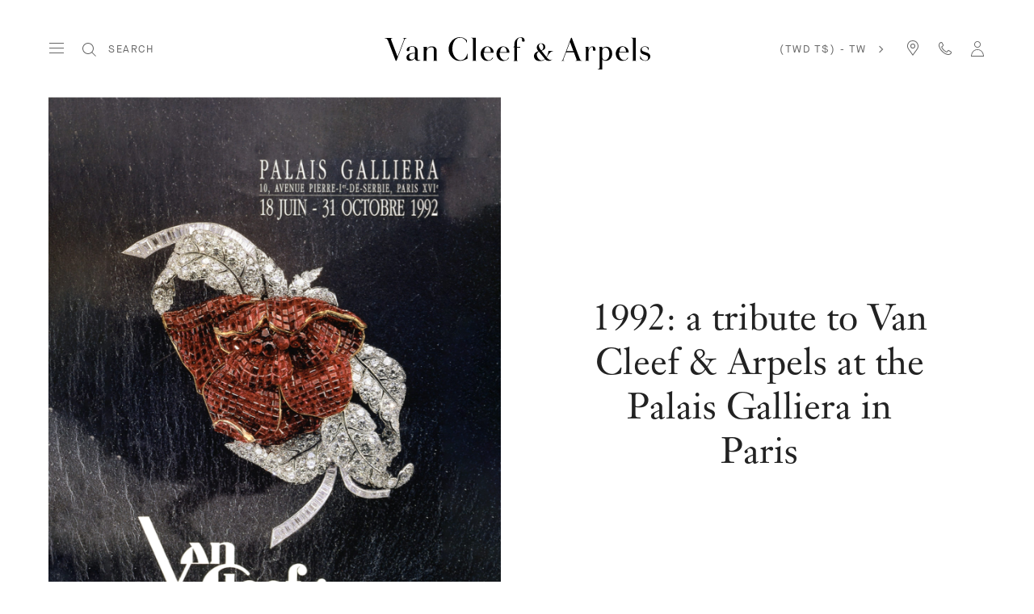

--- FILE ---
content_type: application/javascript
request_url: https://www.vancleefarpels.com/eTzCI/yHI/TOZQ/4a/PrgxuB/EJJ7XNbNiEStNDkE/NncmY3J3Bw/KR08/eHsgUHoB
body_size: 169306
content:
(function(){if(typeof Array.prototype.entries!=='function'){Object.defineProperty(Array.prototype,'entries',{value:function(){var index=0;const array=this;return {next:function(){if(index<array.length){return {value:[index,array[index++]],done:false};}else{return {done:true};}},[Symbol.iterator]:function(){return this;}};},writable:true,configurable:true});}}());(function(){P();var kR;IBZ();PXZ();var G5=function(R5){var Tt=['text','search','url','email','tel','number'];R5=R5["toLowerCase"]();if(Tt["indexOf"](R5)!==-1)return 0;else if(R5==='password')return 1;else return 2;};var Rb=function(){return kk.apply(this,[WZ,arguments]);};var C9=function(E9){try{if(E9!=null&&!Bl["isNaN"](E9)){var Bp=Bl["parseFloat"](E9);if(!Bl["isNaN"](Bp)){return Bp["toFixed"](2);}}}catch(M9){}return -1;};var AB=function(ML){if(ML===undefined||ML==null){return 0;}var FL=ML["toLowerCase"]()["replace"](/[^a-z]+/gi,'');return FL["length"];};var WX=function(){return Hb.apply(this,[Rv,arguments]);};var p5=function(){return kk.apply(this,[XH,arguments]);};var bx=function(wh,wO){var X0=Bl["Math"]["round"](Bl["Math"]["random"]()*(wO-wh)+wh);return X0;};var bn=function(){return Hb.apply(this,[ZR,arguments]);};var UO=function(){return Hb.apply(this,[g3,arguments]);};var BX=function(){fk=["CV*\x07","O\b4R\\H:o3TW:5Q1;M[;X2","\x00","<K1Hzy","g","B J[g","\x3fO7NLH","QOU=^aI*Z3hF\' W>","8ITRP\"X!B","J(IV",";O[LMg","4dpJ","3","p<:H8\x40\\8I`pKRbt",".Q\x40,U(%^AH","HMe=T2OJh#Z/","6`p ","VF#",">Z7","P(UW0${+BA","^Z<N3aJZ\x3fR\'iJO","Q%NJ]",";^N","-[4XF","%","Q _\bzbx<Z\"O","V","N","MY3YHPA P","+^","r<V7^:W8X","[$]J;3n/\\P-\x00D","]\x400\x00\\","\"R8y$\x07jQ\x07J\t=\v}\\\rT","[/\x07","U2O[","IF42G\x07MA:",">W9I[","\\T,\x07","R%]$I`:#P)","p2~0be4zpx\x3f\flj~0","!X\'","","MV=X\b=","O;","F*^6O","\"IF4\"[","0","ZLH>ZWF83P)","I4","\x00X8TLP.","]S7R\x40V*\\4E","PUmE","yRW}","4^M","j,S4","39",")\t","0RSE;","X-","ZP9T6vJQ:F","j\\2R[","-","GFF","+M$ZW0[.Xf6S!L.WX*R\'","a-M[+P","\x3fO\'T[E\x07-",";Z]}","jQ\f Ox]!M\x00WF\'\"","V<\x00cB1$O/PLA6","$M\x40","\n_R*e","_+KT+O","S2X]","\\ WO02m8I[6P","I>^uS-","\n:ps1{qk(`n(z|o","\x00!Q%TT","MA=X\b\'","j[7IFJ:`4UT\'7N-H","5V/APW","0-Q$IB!9LBV+R.","fR$","0Z_H:Z","%K\x3f\x00OG6X",":X.T","^P.X3T7[Q&\\&6B|E<Z,z\x4063M.","WNOQ%^[0","\"T","YJ:;[)EV$t.FWR\'I","\x404\"]5\x3fCV","_","$OKX*SWJQ&K","t<MH\'\rP}\v<Ir\'\to\ba\'9I.^F","Y%L","O/TJ\\ S\x3f2OJ","4Sp\x07IY:X4R","TmA=T4","\\,T1[L","\x3fX)","LPR:\\\n6H","V<HB>XO]\x40=O\b=XV","2EZP=Xa","I/UVX K\b","E[>Q9l]","1ZQ&3x1MA",";K IW$_>E[8","R.lPP","U\bsR[Y)K.I19[.SBZ+TM2O\fWQ*\fs","lF7FkG\fr:X2Ae#H\n:U&K RM0$","PUmEz\r","6UN^-[WV2\x3fP","PY","3Ze:P","*IP3","XG&1S4R[F","L)K\'TQ8\x00[/\x00EZ1","3MF&^\tTLT;R","N\t6","V-\rM4O","j\x00X\"D\bWC*O2 X]U\x07<`\'NM6",".Xt+\x00O)BJP","F6S!L\t","t|q=y","}\v9qLSP!I","_\x40R",",TY9P3OA6S","N&_%\'C\x40<m/IJF","W;MX:","%_","\n6OjP%Z/Oa,Z",";\x40Y",">","s",")NR\x40+X","\nBQ0N`mZ\\.=\x3fZVYho-NDx\x3fP}7U[>T#\x006W[$!:Y]]1","pB\x00nXq\fW","\f HF[","89D\'oe:OOPP,I<U",";Q9\x40","A H;XNR-S","&ip[G\fR=^LH\'Q","T;L|","&^W","HJR","l:XDh%ZakO 14","$G<","NZ;\r","#k","KY#k\b!HFSV2O","SJa&P\b<N[","Z_L&[SJ92","n x","s_7","T\x3fM*}ZR","b6=>&3aRcI(lq\"}\'qpFe<IJLoZ`f<b","G<%N1U{>X","i-","XO<&\\2^Q","\x40","\'X2V]PR8^]","r:X2AQGoTsZCN)[8Q 8P4K","3X;OA6XY\n[","RN :","*Q\b>^AH>,k8KF","^YU-r.OJ:8{+BA","AZ*\x07X\rO\f[q.I\f",";K.Vf\'$Q/2JA:{5NJ\\ S.2WC","[\x3fL","NZ<I)2ON","W\bJ","1[)\'EX:R.E5XS<X","MG)","2&Ko%I[;O","XG.P\bS]S!J,","\r[W$T%R\\U!S(OZ6>_3I","","H/\x07V,","2LT","%\x3fP","[","r]9sT,W&LM\x40;R5SY_-R\"]O\n","S\tJ",".\nAW0","VL/MOT3DVWY._6","8^V,Z","P1RCY","5R2\x00I",";^5MPA","(_\x07l3PS ","CF+QO[","X6EJy&P\'yFS-K3R\x40#J2CF+","\b[[+X6I","[3AP-_,E","&S&O{E\x07-","\\F!{_6H","U4T\nM","\x07\rq",")O>xG]\vP%^","[<l5TQ41[\bHT+N","G0 W>|\\\'QAWZ","FQ=T6IpY)S4ZW0","4QA&[0Z[U&"];};var zX=function(G9){var pL=0;for(var A9=0;A9<G9["length"];A9++){pL=pL+G9["charCodeAt"](A9);}return pL;};var Fh=function(gB,Pk){return gB>>Pk;};var cX=function(){if(Bl["Date"]["now"]&&typeof Bl["Date"]["now"]()==='number'){return Bl["Math"]["round"](Bl["Date"]["now"]()/1000);}else{return Bl["Math"]["round"](+new (Bl["Date"])()/1000);}};var Z9=function(WU,Wt){return WU in Wt;};var sh=function(m1){return -m1;};var kh=function(){return (kR.sjs_se_global_subkey?kR.sjs_se_global_subkey.push(HL):kR.sjs_se_global_subkey=[HL])&&kR.sjs_se_global_subkey;};var pp=function(){return ["\x07+!\"#","*","2><","H%3","1\vM9-","gI\"<B\f8\vE\x00","l","\x00S\f","7;\vR\t,=\"","\x078>F","&1","w$&)yV2+ YoZV\x40\'4","0$$F%)\\I$",";U3<<","/KYdR\r-,5","),)5;\v",":{+\'+;}whx=d<2>+$51X>6\"\b#\x00\'=\x40T\x3f=M[.-\fTZl}rgcAyt","L#<+<","\f;\b4:)tH9%ZX","","W3<#0;0)cR$<Z\x3f3]\t","1\x07]\f-##1\nL"," 5I\x00$:\' %<","!X\x006\'\"5","RX3&\vH\n",")AS\"%ZX3","8\x40N%/oM1","&37",")JW$:O_","U","VN88WM/","$SK","\v-+",">%24","+8\'\ry#1+&","6+50 ","54\'\tP8,-","\x00D-1*(51\v","\"U\r\n","Xf","\x00:","8WU&;","J\x3f1X","_C;H\n>=.>:",";:%\f=",";\fK3-\n+\b","4 7","=*)","(3%A","\t\t,","G3-","4#\\D*<","60","\x3fIE\"5\bP\x00","\rY+0\'34,\r","K^3\"","SU&;","&!7",";\"\"$Q%:7","\n</!)","<^2","<8\b%%DB9HO$=H:*\'$%=Q","7,1\r,",";=\"","%:SK",".\t",";_\t<\"","/!H",">)Ao\"s9&w-hS&ZFe25TZ5|]!0S:","1:<3.28WU","5c0=(\v","\rW$0\x3f","\b\t-\"","p.d(","2 W\x40*<^","\'Z\fV",",=","\r+\"=1Z\"-1+*\f%\n]U&WE81","S>:%","9.","<","BO$&^b#9\bY","4#VB\'RB\"",",\'","]>9","d[36N\f:;4\"S#><","d.Z","Y;%","\nK/3-","\'}=7\t\b\v",";J;:&","\t9=\"#\\","%$Y\x00\f0)%<L\x3f,","]989M","#r5=\v","\x3f\t","\b$%=Z*\t*","+N\t&","%Hd\x3f0Y\v","O_","9+0 P$2","$<WF -I","L3->\n,\b7%\'WU","+oO","L.1N\\","%(;","$\vO\r","1","+","4SC$KC7\'Z_i9!25R59$<.","!&K9<\'","\tP\f\r1=","R\x00","#^+Z$\'\r!\b>#\\","",">:\vZ7;1;\f4$SI,-","\n","Z\x3f0=~^U\x40n","0\rYE8g\x07=H3-","s\t#^6\x3f\"#\v\fQ!-)\x3f\b","H38]\x3f","(<;(\";Kv.&W%DBkWY1yR","KP","W","#Gs>*^\f8[H1",":","\n%_B$=Om5 J\x00*6=4","!5\vL3","*8\"aS$:ZK3","\n)",".0OI8\'S\v","F_\r1s","\v<,+4&K\x3f0&*!\f3%\\\x40\f:ZZ\x3f ","\f!\"<",")","c0","M ","<^R,!Uh7 \v",")/9+4F:;&","K\x00\n4:P$","[0:$>$","(\b8 \"bU$8^^\"-.Y\v- 7%;\v","uPf h\n\f]\vr-\tXevJBn","x",";-;\f-3)",";J\n<,42<Q1:,","7N\t#:0","8:\n\t$WT\x3f","HU8 Y,741W>;\v","4#\\S\"&NI","# \r","B9:P",",y","^H*,RB1","%`B8-O","\r&-(&:","AB%,yI77R","/72","Y\x4096","*)2!","0J\f\v:\r&%5","(","0$S:6,\f","<&)7=J$>**","-JN&=V\f55PE+($:t\nV,:h73)V","0#L92!\"","Z>>%%&","\tK\\:1:]--;(#","\x3f-\n\fE","ZY\";\tS\b3,34","9\'W^;:^_%","-\'&","<",";=\'%#J^\r:TA&S","=45","_`i",".\x40F=-",":7",".<2\"qF%>Z_","\n}","R","6:#&F","$$SU.,z^$5~9,5","RO9","\b\x07%.50Q","\b>/Wp$:PI$[\f+;&%=Q","2&[31<\n.","8<ZO=R",":>\n,\b/>)\\S*<RC8Y\v","\"\"FU2","6$\b2>","\x07 l\"-!\r(9","\t6",")","C.>RO3yR\x07","\tS\t:*31Z86=\v\f","5;)\\"," 4 1Z7;$<\"8;AB9\fZX7",":%&","\x00","%&Q1","\x3fJ8<<\n ","<\f#",":\x3f","z=__","\rY*>=34&\x00","L\n1=\"#!\t","!_","\x3f+","\x00:*,$\vl\x3f8&#","[5\x00)\x07 <6\x3f\\A*\r\\070p\b\v9%&R\x3f,-","%1u\v:;108","/^X N\f\n*=\"","%%#\x40","x5u!","uB%-IM\";","$I:","-##]S#","0=Y","\fL78-","+,1","X3+\f9-FF","H\f\f"];};var Mq=function(q5,On){return q5%On;};var sn=function(vh,fO){return vh[m5[CL]](fO);};var jL=function(v6){if(v6===undefined||v6==null){return 0;}var d9=v6["toLowerCase"]()["replace"](/[^0-9]+/gi,'');return d9["length"];};var v9=function(NU,Vp){return NU<<Vp;};var kb=function(Rk,gL){return Rk!=gL;};var GL=function(){var Hx;if(typeof Bl["window"]["XMLHttpRequest"]!=='undefined'){Hx=new (Bl["window"]["XMLHttpRequest"])();}else if(typeof Bl["window"]["XDomainRequest"]!=='undefined'){Hx=new (Bl["window"]["XDomainRequest"])();Hx["onload"]=function(){this["readyState"]=4;if(this["onreadystatechange"] instanceof Bl["Function"])this["onreadystatechange"]();};}else{Hx=new (Bl["window"]["ActiveXObject"])('Microsoft.XMLHTTP');}if(typeof Hx["withCredentials"]!=='undefined'){Hx["withCredentials"]=true;}return Hx;};var tX=function(qX){var lb='';for(var Lp=0;Lp<qX["length"];Lp++){lb+=qX[Lp]["toString"](16)["length"]===2?qX[Lp]["toString"](16):"0"["concat"](qX[Lp]["toString"](16));}return lb;};var mb=function(){Jx=["\x6c\x65\x6e\x67\x74\x68","\x41\x72\x72\x61\x79","\x63\x6f\x6e\x73\x74\x72\x75\x63\x74\x6f\x72","\x6e\x75\x6d\x62\x65\x72"];};var kk=function Wp(gW,FU){var Z6=Wp;for(gW;gW!=TH;gW){switch(gW){case Cz:{var Tk=fk[S5];var EL=Fx(Tk.length,zO);if(mk(EL,E6)){do{var JU=Mq(Fx(Dx(EL,Xk),b9[Fx(b9.length,zO)]),I6.length);var Ik=sn(Tk,EL);var Eh=sn(I6,JU);xW+=Wp(gg,[Tn(sO(Tn(Ik,Eh)),ht(Ik,Eh))]);EL--;}while(mk(EL,E6));}gW-=gv;}break;case QC:{while(vt(Mp,E6)){if(vU(L5[Jx[dh]],Bl[Jx[zO]])&&mk(L5,d5[Jx[E6]])){if(O5(d5,Dq)){j6+=Wp(gg,[B9]);}return j6;}if(Rx(L5[Jx[dh]],Bl[Jx[zO]])){var QO=BW[d5[L5[E6]][E6]];var Kt=Wp(XH,[Mp,QO,Kk,L5[zO],Dx(B9,b9[Fx(b9.length,zO)])]);j6+=Kt;L5=L5[E6];Mp-=wt(Ml,[Kt]);}else if(Rx(d5[L5][Jx[dh]],Bl[Jx[zO]])){var QO=BW[d5[L5][E6]];var Kt=Wp.call(null,XH,[Mp,QO,zO,E6,Dx(B9,b9[Fx(b9.length,zO)])]);j6+=Kt;Mp-=wt(Ml,[Kt]);}else{j6+=Wp(gg,[B9]);B9+=d5[L5];--Mp;};++L5;}gW=qv;}break;case Dd:{gW-=L3;if(KW(gX,wx.length)){do{LU()[wx[gX]]=Q0(Fx(gX,CL))?function(){return wt.apply(this,[CR,arguments]);}:function(){var Wk=wx[gX];return function(qW,IB){var Hq=Ex.apply(null,[qW,IB]);LU()[Wk]=function(){return Hq;};return Hq;};}();++gX;}while(KW(gX,wx.length));}}break;case Kv:{gW-=jg;return Un;}break;case Sv:{gW=TH;if(mk(fh,E6)){do{sU+=Qq[fh];fh--;}while(mk(fh,E6));}return sU;}break;case X3:{return Hb(Z1,[xW]);}break;case XR:{var j6=Dx([],[]);gW+=Sg;B9=Fx(Sh,b9[Fx(b9.length,zO)]);}break;case J3:{gW=TH;return I5;}break;case BK:{var zp=Fx(L6.length,zO);gW=cZ;while(mk(zp,E6)){var CX=Mq(Fx(Dx(zp,lt),b9[Fx(b9.length,zO)]),Wx.length);var xx=sn(L6,zp);var WB=sn(Wx,CX);Mb+=Wp(gg,[ht(Tn(sO(xx),WB),Tn(sO(WB),xx))]);zp--;}}break;case cZ:{gW=TH;return Hb(qg,[Mb]);}break;case VC:{var h9=c1[Vt];gW-=Zd;var AO=E6;}break;case fA:{gW-=hK;return Y5;}break;case lA:{var Zx=Vn[C0];gW+=Al;var CB=E6;while(KW(CB,Zx.length)){var pW=sn(Zx,CB);var Fq=sn(CO.Hg,bL++);I5+=Wp(gg,[Tn(ht(sO(pW),sO(Fq)),ht(pW,Fq))]);CB++;}}break;case qv:{gW-=qR;return j6;}break;case xR:{var xL=FU[E7];var S5=FU[Ug];var m6=FU[HZ];gW+=mN;var Xk=FU[sR];var I6=fk[lW];var xW=Dx([],[]);}break;case rv:{gW-=V3;var s5=FU[E7];Ex=function(A5,qq){return Wp.apply(this,[EH,arguments]);};return Vh(s5);}break;case H7:{gW-=MA;if(mk(Jh,E6)){do{Un+=A6[Jh];Jh--;}while(mk(Jh,E6));}}break;case EV:{gW-=Wg;return F9;}break;case mV:{gW-=w1;if(mk(Et,E6)){do{pF+=x2[Et];Et--;}while(mk(Et,E6));}}break;case WZ:{var wx=FU[E7];gW+=qA;Vh(wx[E6]);var gX=E6;}break;case RR:{var Fw=FU[E7];CO.Hg=Wp(Nv,[Fw]);while(KW(CO.Hg.length,r4))CO.Hg+=CO.Hg;gW+=RN;}break;case Q3:{var Kf=FU[E7];var Y5=Dx([],[]);gW+=DC;var VG=Fx(Kf.length,zO);if(mk(VG,E6)){do{Y5+=Kf[VG];VG--;}while(mk(VG,E6));}}break;case Nv:{var A6=FU[E7];var Un=Dx([],[]);gW+=Bd;var Jh=Fx(A6.length,zO);}break;case Ug:{var Qq=FU[E7];gW+=kY;var sU=Dx([],[]);var fh=Fx(Qq.length,zO);}break;case ZR:{var vm=FU[E7];gW=BK;var lt=FU[Ug];var Wx=tS[Q4];var Mb=Dx([],[]);var L6=tS[vm];}break;case XK:{gW=EV;while(KW(AO,h9.length)){var nm=sn(h9,AO);var fG=sn(Ex.H1,kI++);F9+=Wp(gg,[ht(Tn(sO(nm),fG),Tn(sO(fG),nm))]);AO++;}}break;case ON:{return pF;}break;case K3:{b9.push(YP);TD=function(SQ){return Wp.apply(this,[RR,arguments]);};Hb.call(null,lv,[A2,pG,pD,jF]);gW=TH;b9.pop();}break;case Rz:{BW=[[vP,sh(dh),CL,sh(ZD),sh(WP),Q4,sh(Q4)],[],[sh(CL),qs,sh(ZD),sh(Kk),gE],[],[sh(bS),NI,sh(xP),bS],[],[],[ZS,E6,sh(CL),CL],[]];gW=TH;}break;case Dz:{return [Ww,[dh],CL,vP,[E6],sh(NI),II,sh(sT),dh,sh(gE),Kk,E6,sh(WP),SF,sh(qs),Q4,sh(vP),WP,sh(PF),sh(II),sh(ZD),M2,CL,sh(bS),sh(PF),sh(gE),sT,sh(CL),sh(ZD),sT,NI,sh(c4),sh(Kk),bS,sh(gG),PF,qs,sh(tj),Ww,vP,zO,sh(PF),sh(Ds),[WP],[E6],sh(zO),Ww,sh(M2),gE,sh(gG),Q4,vr,zO,sh(bS),II,sh(sT),qs,sh(p2),ww,ES,[dh],sh(RG),Ts,ls,WP,ZD,sh(PF),gE,IG,[ZD],sh(CL),Kk,zO,Q4,sh(RQ),qs,CL,sh(ZD),ZD,sh(qs),sh(M2),Qf,sh(sT),sh(PF),Kk,zO,WP,qs,sh(RQ),sh(sT),E6,NI,sh(Ww),sh(zO),NI,[ZD],PF,zO,sh(RQ),M2,dh,sT,sh(WP),sh(ZD),M2,sh(bT),zT,ZD,sh(qs),gG,NI,sh(zO),sh(Q4),RQ,sh(ZD),sh(zO),sh(zO),dh,NI,sh(dh),sh(Kk),qs,dh,WP,sh(M2),sh(PF),zO,sh(CL),Kk,sh(LJ),cP,II,sT,CL,sh(ZS),c4,dh,bS,sh(dh),CL,sT,zO,zO,sh(xD),RQ,vP,sh(qs),gG,sT,sh(CL),RQ,dh,sh(ww),Ow,sh(qs),sh(bS),sh(M2),Q4,sh(PF),gE,sh(WP),Kk,sh(II),NI,sh(dh),vP,sh(zO),sh(qs),CL,sT,sh(bS),sh(ls),M2,xP,E6,ZD,sh(qs),CL,sh(Kk),sh(gE),qs,dh,WP,sh(M2),sh(II),CL,sh(vP),xP,WP,sh(WP),sT,sh(bS),vP,sh(qs),sh(Kk),sh(pD),sh(bS),zO,cP,sh(gE),RQ,sh(dh),vP,CL,sh(Kk),zO,gE,sh(Q4),RQ,sh(ZD),sh(RQ),M2,sh(gE),sh(ZD),BD,bS,gG,sh(CL),sh(dh),sh(qs),sh(NI),dh,xP,NI,sh(PF),sh(PF),sh(Ww),Ww,Q4,sh(sT),WP,ZD,sh(fT),Qf,sh(qs),sT,sh(vP),zO,Kk,sh(sT),gE,sh(M2),gE,sh(vP),IG,sh(tj),bm,NI,sh(xP),bS,sh(AI),Cs,sh(NI),bS,NI,sh(zO),dh,PF,sh(LE),fT,sh(PF),M2,sh(bS),NI,gG,sh(ES),bT,Q4,ZD,zO,sh(CL),sh(gE),sh(xP),ww,sh(bS),E6,sh(zO),CL,dh,sh(Q4),sh(zO),sh(M2),pD,sh(dh),WP,sh(gE),PF,sh(WP),Ww,zO,sh(sT),OD,sh(OD),pG,RQ,sh(gE),RQ,sh(PF),gE,sh(M2),sh(FS),sD,vP,sh(PF),zO,sh(qs),sh(wF),r4,II,sh(zO),sh(bS),sh(sT),CL,CL,E6,II,sh(gE),qs,sh(bS),sh(dh),M2,sh(p2),ES,c4,sT,sh(Kk),dh,bS,sh(M2),cj,E6,sh(ZD),sh(WP),sh(zT),M2,AI,sh(xD),xP,Q4,zO,sh(bS),sh(GJ),Cs,sh(ZD),RQ,zO,sh(CL),sh(gE),sh(PF),gE,sh(bS),sh(ZD),gG,E6,sh(gG),NI,sh(zO),sh(zT),PF,sT,sh(Ww),Kk,sh(dh),Q4,[WP],sh(RG),FS,RQ,sh(ZD),sh(dh),sh(M2),dh,M2,sh(PF),bS,sh(WP),sh(Vj),XJ,sh(gE),ZD,Q4,sh(dh),sh(Ww),sh(dh),RQ,sh(PF),NI,sh(zO),sh(Df),GQ,sh(NI),II,sh(NI),sh(FS),CL,E6,sh(WP),dh,sh(NI),PF,sh(Vf),sD,sh(dh),RQ,sh(M2),bS,sh(NJ),Zm,RQ,E6,sh(Q4),qs,CL,ZD,Q4,sh(gE),sh(ZD),RQ,sh(Q4),sh(Ds),tD,sh(WP),qs,sh(qs),sT,NI,II,sh(Q4),sh(Ww),bT,sh(M2),dh,dh,sT,sh(PF),vP,sh(PF),zO,sh(gE),M2,sh(M2),gE,zO,sh(Kk),PF,E6,CL,Q4,sh(RQ),lr,sh(bS),sh(gE),sh(GJ),sh(sD),E6,dh];}break;case gR:{gW=OA;while(mk(UE,E6)){var JS=Mq(Fx(Dx(UE,wr),b9[Fx(b9.length,zO)]),pP.length);var E2=sn(EP,UE);var jG=sn(pP,JS);nJ+=Wp(gg,[ht(Tn(sO(E2),jG),Tn(sO(jG),E2))]);UE--;}}break;case Ed:{var Ns=FU[E7];CG.Av=Wp(Q3,[Ns]);while(KW(CG.Av.length,SF))CG.Av+=CG.Av;gW=TH;}break;case KH:{var DG=FU[E7];var If=FU[Ug];var xG=FU[HZ];var C0=FU[sR];gW-=Az;var I5=Dx([],[]);var bL=Mq(Fx(DG,b9[Fx(b9.length,zO)]),ls);}break;case I:{b9.push(kS);UF=function(Sw){return Wp.apply(this,[Ed,arguments]);};CG.apply(null,[c4,vr,xE,C4]);gW+=Nv;b9.pop();}break;case hA:{gW+=XZ;var EP=c1[DD];var UE=Fx(EP.length,zO);}break;case EH:{var pf=FU[E7];var Vt=FU[Ug];var F9=Dx([],[]);gW-=SN;var kI=Mq(Fx(pf,b9[Fx(b9.length,zO)]),zT);}break;case XH:{var Mp=FU[E7];var d5=FU[Ug];var lw=FU[HZ];var L5=FU[sR];var Sh=FU[vK];gW=XR;if(Rx(typeof d5,Jx[CL])){d5=Dq;}}break;case Xd:{gW-=m7;return [zO,sh(PF),zO,sh(M2),Qf,sh(sT),sh(PF),gG,bS,qs,sh(WP),sh(ZD),sh(NI),sh(zO),sh(Kk),sh(sT),sh(sT),Q4,sh(LJ),sh(Cs),E6,E6,E6,dh,sh(ZD),sT,bS,sh(Q4),M2,sh(gG),sh(NI),II,zT,sh(zT),qs,CL,sh(zT),xP,sh(bS),Ww,sh(vP),Q4,sh(cj),bS,dh,bS,sh(zO),zO,sh(dh),vP,sh(PF),zO,sh(Ww),sh(CL),sh(sT),sh(NI),Uj,sh(dh),CL,sh(zO),sh(zO),sh(sT),sT,NI,zO,cP,sh(LS),RQ,sh(vP),CL,sh(qs),sh(II),Cs,ZD,zO,sh(ES),ls,RQ,sh(RQ),sh(Jj),CL,ZD,sh(bS),NI,sh(xP),bS,sh(CL),sT,sh(gG),sh(PF),gE,sh(WP),bS,gG,sh(CL),sh(Q4),[bS],sh(g4),Ow,sh(zT),dh,PF,ZD,sh(PF),NI,sh(zO),zO,sh(PF),gE,sh(M2),sh(zO),qs,xP,gE,ZD,sh(gE),sh(NI),dh,sh(Kk),AI,CL,sh(WP),sh(NI),gE,sh(cj),Uj,sh(zO),NI,sh(RQ),qs,bS,sh(sT),gE,sh(CL),M2,vP,sh(CL),E6,sh(WP),sh(dh),M2,sh(Uj),ls,sh(ZD),CL,qs,sh(WP),Kk,E6,sh(Ds),pD,sh(dh),WP,sh(gE),PF,WP,RQ,E6,sh(RQ),dh,bS,sh(g4),[qs],E6,AI,sh(xP),sh(CL),dh,Kk,sh(sT),gE,sh(M2),gE,sh(RQ),E6,ZD,bS,gG,Vf,sh(Vj),zO,qs,sh(Kk),sT,sh(gG),sh(IG),AI,Kk,E6,[sT],sh(gE),qs,dh,WP,sh(M2),sh(c4),fT,sh(Q4),qs,sh(Jj),ZD,sh(ZD),sh(zO),sh(Q4),zO,PF,sh(vP),sh(NI),vP,E6,sh(vP),Ww,sh(gE),sh(ZD),gG,CL,sh(vP),sh(dh),PF,sh(LS),vr,sh(bS),CL,sh(M2),NI,sh(dh),sh(gE),vP,ZD,sh(Ww),Kk,zO,sh(ls),gG,gG,sh(NI),sh(LS),g4,sh(vP),qs,E6,gE,sh(PF),xP,zO,sh(ls),gG,RQ,sh(PF),sT,sh(cj),Uj,sh(zO),sh(qs),CL,sT,sh(bS),NI,CL,sh(gE),gG,sh(gG),sh(WP),WP,CL,sh(CL),PF,bS,sh(pD),[WP],sh(gG),M2,bS,sh(dh),[WP],dh,gE,sh(M2),sT,zO,M2,sh(gG),tD,sh(qs),sh(PF),CL,gE,sh(qs),Kk,E6,[sT],sh(vP),[bS],sh(CL),Kk,sh(qs),WP,sh(zO),sh(sT),[E6],sh(LJ),ZS,E6,sh(CL),CL,xP,NI,sh(PF),sh(PF),sh(cP),fT,sh(Q4),gE,sh(M2),RQ,sh(bS),CL,dh,sh(CL),zO,gG,sh(sT),sh(vP),NI,WP,sh(sT),Q4,sh(bS),sh(dh),sh(qs),Q4,sh(Q4),gE,sh(Jj),ZD,sh(bS),gG,sh(VS),Df,zO,bS,sh(p2),Zm,sh(Zm),[PF],sh(CL),sh(bS),sh(wS),FS,sT,WP,sh(qs),sh(SF),[PF],sT,sh(Ww),sh(FS),XJ,sh(sT),sh(kr),p2,bS,sh(sT),sh(PF),sh(FS),ES,zT,gE,sh(bS),sh(ZD),gG,[ZD],sh(Ds),RQ,vP,sh(qs),sh(qs),M2,RQ,sh(vP),sh(pD),RQ,Kk,dh,sh(sT),qs,zO,[gG],cP,sh(dh),WP,sh(WG),VS,zO,sh(RQ),RQ,sh(Q4),qs,sh(qs),sT,NI,sh(p2),YQ,sh(Kk),PF,sh(vP),WP,NI,sh(zO),sh(p2),sD,sh(dh),[bS],sh(NJ),XJ,CL,sh(RG),kr,CL,bS,sh(gE),PF,E6,gE,gG,vP,E6,sh(ZD),sh(xf),ww,sh(ZS),ZS,sh(ZS),[gG],CL,E6,sh(Cs),[qs],sh(Ts),ls,gG,zO,sh(Q4),sT,sh(sT),gE,Q4,sh(vr),sh(tD),sh(dh),Vj,sh(dh),[bS],CL,bS,sh(bS),gG,sh(PF),M2,sh(Q4),bS,zO,PF,sh(Q4),sh(dh),M2,zO,sh(CL),sh(gE),sh(dh),PF,E6,sh(c4),AI,sh(WP),gE,NI,sh(bS),sh(dh),bS,sh(WP),M2,sh(cj),Uj,sh(PF),zO,sh(tj),Ow,sT,sh(gG),[E6],sh(c4),RQ,Kk,dh,sh(sT),qs];}break;case OA:{return Wp(rv,[nJ]);}break;case fC:{gW=mV;var x2=FU[E7];var pF=Dx([],[]);var Et=Fx(x2.length,zO);}break;case Tz:{b9.push(F4);gW+=XN;Ks=function(Ys){return Wp.apply(this,[Ml,arguments]);};US(GJ,I4);b9.pop();}break;case Ml:{gW=TH;var wI=FU[E7];US.X7=Wp(fC,[wI]);while(KW(US.X7.length,qV))US.X7+=US.X7;}break;case TN:{gW-=fK;var gI=FU[E7];CO=function(zI,jP,OE,JT){return Wp.apply(this,[KH,arguments]);};return TD(gI);}break;case HA:{dr=[[sh(pD),RQ,sh(PF),bS,sh(LJ),Ow,sh(qs),dh,sh(gE),Kk,E6,sh(gG),NI,sh(zO)],[],[],[],[E6,sh(gG),NI,sh(zO)],[RQ,sh(M2),bS],[],[bS,sh(WP),gE,sh(WP),sh(dh)],[Jf,sh(M2),sT,NI],[sh(xP),NI,sh(dh)],[c4,sh(NJ),RQ],[Qw,sh(zT),PF]];gW-=Jd;}break;case bC:{var wr=FU[E7];gW+=FC;var DD=FU[Ug];var pP=c1[xD];var nJ=Dx([],[]);}break;case vK:{var U2=FU[E7];gW=TH;Ex.H1=Wp(Ug,[U2]);while(KW(Ex.H1.length,GV))Ex.H1+=Ex.H1;}break;case gg:{var SJ=FU[E7];gW=TH;if(HD(SJ,Wz)){return Bl[m5[dh]][m5[zO]](SJ);}else{SJ-=wC;return Bl[m5[dh]][m5[zO]][m5[E6]](null,[Dx(Fh(SJ,gG),Hv),Dx(Mq(SJ,PH),x7)]);}}break;case lv:{b9.push(t4);Vh=function(zw){return Wp.apply(this,[vK,arguments]);};gW+=wK;Ex(PP,XJ);b9.pop();}break;}}};var ht=function(G4,nf){return G4|nf;};var R4=function(){Lj=[];};var TS=function(rT){var lT=rT[0]-rT[1];var PS=rT[2]-rT[3];var Ws=rT[4]-rT[5];var IS=Bl["Math"]["sqrt"](lT*lT+PS*PS+Ws*Ws);return Bl["Math"]["floor"](IS);};var xT=function cF(UP,TQ){'use strict';var z4=cF;switch(UP){case Zz:{var qw=function(J2,dj){b9.push(BP);if(Q0(KE)){for(var Nj=E6;KW(Nj,QG);++Nj){if(KW(Nj,VI[CL])||Rx(Nj,VI[ZD])||Rx(Nj,ww)||Rx(Nj,qF)){VP[Nj]=sh(VI[dh]);}else{VP[Nj]=KE[P4()[DT(E6)].apply(null,[Vj,zT,wS,s2])];KE+=Bl[xS()[jw(ZD)](NG,p2,Q0(zO),EF)][Rx(typeof P4()[DT(II)],Dx('',[][[]]))?P4()[DT(NI)](pG,km,NI,LD):P4()[DT(pD)](pG,xw,QS,px)](Nj);}}}var bw=vU(typeof LU()[Gf(zO)],'undefined')?LU()[Gf(gE)](rU,GJ):LU()[Gf(CL)](T4,xI);for(var v4=E6;KW(v4,J2[P4()[DT(E6)].call(null,XJ,zT,Ts,s2)]);v4++){var JD=J2[P4()[DT(ZD)].apply(null,[tD,sD,cP,Lk])](v4);var Ij=Tn(Fh(dj,qs),VI[bS]);dj*=VI[NI];dj&=VI[WP];dj+=VI[qs];dj&=VI[sT];var Hm=VP[J2[fr()[X2(zO)].call(null,gE,QP,pI,gG)](v4)];if(Rx(typeof JD[xS()[jw(II)].apply(null,[pn,Ww,Sp,RG])],Ls()[TJ(gE)](PD,S2))){var Q2=JD[vU(typeof xS()[jw(zO)],Dx([],[][[]]))?xS()[jw(II)](pn,Q0(zO),qs,RG):xS()[jw(sT)].call(null,FQ,bQ,Q0(Q0([])),Jw)](E6);if(mk(Q2,VI[CL])&&KW(Q2,VI[gG])){Hm=VP[Q2];}}if(mk(Hm,E6)){var hQ=Mq(Ij,KE[P4()[DT(E6)](Q0(E6),zT,ss,s2)]);Hm+=hQ;Hm%=KE[P4()[DT(E6)].call(null,Q0(zO),zT,cP,s2)];JD=KE[Hm];}bw+=JD;}var bF;return b9.pop(),bF=bw,bF;};var QF=function(SI){var b4=[0x428a2f98,0x71374491,0xb5c0fbcf,0xe9b5dba5,0x3956c25b,0x59f111f1,0x923f82a4,0xab1c5ed5,0xd807aa98,0x12835b01,0x243185be,0x550c7dc3,0x72be5d74,0x80deb1fe,0x9bdc06a7,0xc19bf174,0xe49b69c1,0xefbe4786,0x0fc19dc6,0x240ca1cc,0x2de92c6f,0x4a7484aa,0x5cb0a9dc,0x76f988da,0x983e5152,0xa831c66d,0xb00327c8,0xbf597fc7,0xc6e00bf3,0xd5a79147,0x06ca6351,0x14292967,0x27b70a85,0x2e1b2138,0x4d2c6dfc,0x53380d13,0x650a7354,0x766a0abb,0x81c2c92e,0x92722c85,0xa2bfe8a1,0xa81a664b,0xc24b8b70,0xc76c51a3,0xd192e819,0xd6990624,0xf40e3585,0x106aa070,0x19a4c116,0x1e376c08,0x2748774c,0x34b0bcb5,0x391c0cb3,0x4ed8aa4a,0x5b9cca4f,0x682e6ff3,0x748f82ee,0x78a5636f,0x84c87814,0x8cc70208,0x90befffa,0xa4506ceb,0xbef9a3f7,0xc67178f2];var tJ=0x6a09e667;var Rm=0xbb67ae85;var XP=0x3c6ef372;var Fm=0xa54ff53a;var hS=0x510e527f;var IP=0x9b05688c;var gJ=0x1f83d9ab;var L4=0x5be0cd19;var FP=fD(SI);var Gm=FP["length"]*8;FP+=Bl["String"]["fromCharCode"](0x80);var jS=FP["length"]/4+2;var CD=Bl["Math"]["ceil"](jS/16);var FD=new (Bl["Array"])(CD);for(var cr=0;cr<CD;cr++){FD[cr]=new (Bl["Array"])(16);for(var tI=0;tI<16;tI++){FD[cr][tI]=FP["charCodeAt"](cr*64+tI*4)<<24|FP["charCodeAt"](cr*64+tI*4+1)<<16|FP["charCodeAt"](cr*64+tI*4+2)<<8|FP["charCodeAt"](cr*64+tI*4+3)<<0;}}var LT=Gm/Bl["Math"]["pow"](2,32);FD[CD-1][14]=Bl["Math"]["floor"](LT);FD[CD-1][15]=Gm;for(var YJ=0;YJ<CD;YJ++){var O2=new (Bl["Array"])(64);var zD=tJ;var rm=Rm;var wG=XP;var JG=Fm;var Zs=hS;var rF=IP;var JF=gJ;var QT=L4;for(var Aj=0;Aj<64;Aj++){var hE=void 0,rG=void 0,MT=void 0,jf=void 0,NS=void 0,GI=void 0;if(Aj<16)O2[Aj]=FD[YJ][Aj];else{hE=V4(O2[Aj-15],7)^V4(O2[Aj-15],18)^O2[Aj-15]>>>3;rG=V4(O2[Aj-2],17)^V4(O2[Aj-2],19)^O2[Aj-2]>>>10;O2[Aj]=O2[Aj-16]+hE+O2[Aj-7]+rG;}rG=V4(Zs,6)^V4(Zs,11)^V4(Zs,25);MT=Zs&rF^~Zs&JF;jf=QT+rG+MT+b4[Aj]+O2[Aj];hE=V4(zD,2)^V4(zD,13)^V4(zD,22);NS=zD&rm^zD&wG^rm&wG;GI=hE+NS;QT=JF;JF=rF;rF=Zs;Zs=JG+jf>>>0;JG=wG;wG=rm;rm=zD;zD=jf+GI>>>0;}tJ=tJ+zD;Rm=Rm+rm;XP=XP+wG;Fm=Fm+JG;hS=hS+Zs;IP=IP+rF;gJ=gJ+JF;L4=L4+QT;}return [tJ>>24&0xff,tJ>>16&0xff,tJ>>8&0xff,tJ&0xff,Rm>>24&0xff,Rm>>16&0xff,Rm>>8&0xff,Rm&0xff,XP>>24&0xff,XP>>16&0xff,XP>>8&0xff,XP&0xff,Fm>>24&0xff,Fm>>16&0xff,Fm>>8&0xff,Fm&0xff,hS>>24&0xff,hS>>16&0xff,hS>>8&0xff,hS&0xff,IP>>24&0xff,IP>>16&0xff,IP>>8&0xff,IP&0xff,gJ>>24&0xff,gJ>>16&0xff,gJ>>8&0xff,gJ&0xff,L4>>24&0xff,L4>>16&0xff,L4>>8&0xff,L4&0xff];};var r2=function(){var Es=Ef();var rQ=-1;if(Es["indexOf"]('Trident/7.0')>-1)rQ=11;else if(Es["indexOf"]('Trident/6.0')>-1)rQ=10;else if(Es["indexOf"]('Trident/5.0')>-1)rQ=9;else rQ=0;return rQ>=9;};var kf=function(){var RP=lI();var GP=Bl["Object"]["prototype"]["hasOwnProperty"].call(Bl["Navigator"]["prototype"],'mediaDevices');var Mm=Bl["Object"]["prototype"]["hasOwnProperty"].call(Bl["Navigator"]["prototype"],'serviceWorker');var hJ=! !Bl["window"]["browser"];var JP=typeof Bl["ServiceWorker"]==='function';var D2=typeof Bl["ServiceWorkerContainer"]==='function';var c2=typeof Bl["frames"]["ServiceWorkerRegistration"]==='function';var pJ=Bl["window"]["location"]&&Bl["window"]["location"]["protocol"]==='http:';var vT=RP&&(!GP||!Mm||!JP||!hJ||!D2||!c2)&&!pJ;return vT;};var lI=function(){var fm=Ef();var vs=/(iPhone|iPad).*AppleWebKit(?!.*(Version|CriOS))/i["test"](fm);var sQ=Bl["navigator"]["platform"]==='MacIntel'&&Bl["navigator"]["maxTouchPoints"]>1&&/(Safari)/["test"](fm)&&!Bl["window"]["MSStream"]&&typeof Bl["navigator"]["standalone"]!=='undefined';return vs||sQ;};var XS=function(Ms){var S4=Bl["Math"]["floor"](Bl["Math"]["random"]()*100000+10000);var KP=Bl["String"](Ms*S4);var CI=0;var WE=[];var WQ=KP["length"]>=18?true:false;while(WE["length"]<6){WE["push"](Bl["parseInt"](KP["slice"](CI,CI+2),10));CI=WQ?CI+3:CI+2;}var vD=TS(WE);return [S4,vD];};var M4=function(OF){if(OF===null||OF===undefined){return 0;}var Zw=function sG(HI){return OF["toLowerCase"]()["includes"](HI["toLowerCase"]());};var EI=0;(ND&&ND["fields"]||[])["some"](function(Kj){var kT=Kj["type"];var cw=Kj["labels"];if(cw["some"](Zw)){EI=pS[kT];if(Kj["extensions"]&&Kj["extensions"]["labels"]&&Kj["extensions"]["labels"]["some"](function(Or){return OF["toLowerCase"]()["includes"](Or["toLowerCase"]());})){EI=pS[Kj["extensions"]["type"]];}return true;}return false;});return EI;};var TT=function(fJ){if(fJ===undefined||fJ==null){return false;}var NE=function fw(hT){return fJ["toLowerCase"]()===hT["toLowerCase"]();};return xs["some"](NE);};var dS=function(gD){try{var Om=new (Bl["Set"])(Bl["Object"]["values"](pS));return gD["split"](';')["some"](function(Am){var VD=Am["split"](',');var vJ=Bl["Number"](VD[VD["length"]-1]);return Om["has"](vJ);});}catch(sI){return false;}};var xQ=function(lD){var QD='';var ps=0;if(lD==null||Bl["document"]["activeElement"]==null){return wt(JH,["elementFullId",QD,"elementIdType",ps]);}var Lw=['id','name','for','placeholder','aria-label','aria-labelledby'];Lw["forEach"](function(MJ){if(!lD["hasAttribute"](MJ)||QD!==''&&ps!==0){return;}var G2=lD["getAttribute"](MJ);if(QD===''&&(G2!==null||G2!==undefined)){QD=G2;}if(ps===0){ps=M4(G2);}});return wt(JH,["elementFullId",QD,"elementIdType",ps]);};var rj=function(Wr){var GT;if(Wr==null){GT=Bl["document"]["activeElement"];}else GT=Wr;if(Bl["document"]["activeElement"]==null)return -1;var CT=GT["getAttribute"]('name');if(CT==null){var W4=GT["getAttribute"]('id');if(W4==null)return -1;else return gP(W4);}return gP(CT);};var UD=function(RS){var AT=-1;var KD=[];if(! !RS&&typeof RS==='string'&&RS["length"]>0){var nj=RS["split"](';');if(nj["length"]>1&&nj[nj["length"]-1]===''){nj["pop"]();}AT=Bl["Math"]["floor"](Bl["Math"]["random"]()*nj["length"]);var GD=nj[AT]["split"](',');for(var rJ in GD){if(!Bl["isNaN"](GD[rJ])&&!Bl["isNaN"](Bl["parseInt"](GD[rJ],10))){KD["push"](GD[rJ]);}}}else{var hI=Bl["String"](bx(1,5));var zG='1';var tw=Bl["String"](bx(20,70));var fj=Bl["String"](bx(100,300));var x4=Bl["String"](bx(100,300));KD=[hI,zG,tw,fj,x4];}return [AT,KD];};var lf=function(WI,cs){var IF=typeof WI==='string'&&WI["length"]>0;var NT=!Bl["isNaN"](cs)&&(Bl["Number"](cs)===-1||cX()<Bl["Number"](cs));if(!(IF&&NT)){return false;}var Sf='^([a-fA-F0-9]{31,32})$';return WI["search"](Sf)!==-1;};var OI=function(dT,bs,Hr){var Hj;do{Hj=hs(S3,[dT,bs]);}while(Rx(Mq(Hj,Hr),E6));return Hj;};var Gw=function(nQ){var AF=lI(nQ);b9.push(MG);var JQ=Bl[LU()[Gf(xP)](GB,fT)][P4()[DT(dh)](Q0({}),Jj,PD,Yk)][P4()[DT(xP)](bQ,FS,r4,S0)].call(Bl[vU(typeof P4()[DT(II)],Dx('',[][[]]))?P4()[DT(Jf)](Uj,NJ,Q0(zO),PW):P4()[DT(NI)](Q0([]),jT,Q0(E6),PG)][P4()[DT(dh)](XJ,Jj,Ww,Yk)],Ls()[TJ(pG)].apply(null,[tP,gt]));var X4=Bl[vU(typeof LU()[Gf(ls)],Dx([],[][[]]))?LU()[Gf(xP)].call(null,GB,fT):LU()[Gf(CL)].call(null,IJ,Jr)][P4()[DT(dh)].call(null,FS,Jj,tD,Yk)][P4()[DT(xP)](RQ,FS,ww,S0)].call(Bl[P4()[DT(Jf)](RG,NJ,GQ,PW)][P4()[DT(dh)](Cs,Jj,P2,Yk)],xS()[jw(Sp)](Zh,xD,Zm,Pw));var gS=Q0(Q0(Bl[P4()[DT(qs)](Q0(Q0({})),SF,p2,hh)][qD()[j4(RQ)](WP,Ds,vP,E6,hU)]));var PQ=Rx(typeof Bl[P4()[DT(w2)](vr,tr,pj,Cx)],Rx(typeof Ls()[TJ(ES)],'undefined')?Ls()[TJ(bS)].apply(null,[PJ,cI]):Ls()[TJ(gE)](PD,N5));var Lf=Rx(typeof Bl[fr()[X2(pD)](sT,Cw,c6,pD)],Ls()[TJ(gE)](PD,N5));var VE=Rx(typeof Bl[LU()[Gf(Sp)](M6,Cs)][xS()[jw(BD)].call(null,r0,zO,c4,xI)],Ls()[TJ(gE)](PD,N5));var Pr=Bl[P4()[DT(qs)](bm,SF,Q0(Q0(zO)),hh)][Ls()[TJ(lr)].call(null,hP,vC)]&&Rx(Bl[P4()[DT(qs)].apply(null,[OD,SF,WF,hh])][Ls()[TJ(lr)](hP,vC)][xS()[jw(Mj)].call(null,w5,Ww,AI,YI)],Ls()[TJ(wF)](cQ,z5));var hw=AF&&(Q0(JQ)||Q0(X4)||Q0(PQ)||Q0(gS)||Q0(Lf)||Q0(VE))&&Q0(Pr);var fs;return b9.pop(),fs=hw,fs;};var SS=function(p4){b9.push(PG);var ED;return ED=rp()[xS()[jw(Ow)].apply(null,[lx,Uj,Kk,Sp])](function Jp(tQ){b9.push(XF);while(kR[P4()[DT(LS)](GJ,SD,Q0({}),vO)]())switch(tQ[xS()[jw(dD)](B2,Ir,GJ,dD)]=tQ[P4()[DT(g4)](Ts,LJ,LE,qm)]){case E6:if(Z9(vU(typeof LU()[Gf(g4)],Dx([],[][[]]))?LU()[Gf(BD)](kw,tr):LU()[Gf(CL)].apply(null,[Pj,KT]),Bl[Ls()[TJ(Sp)].apply(null,[p2,ZG])])){tQ[P4()[DT(g4)].apply(null,[lr,LJ,r4,qm])]=dh;break;}{var Qp;return Qp=tQ[LU()[Gf(ES)](ZE,LS)](Ls()[TJ(Uj)](Zm,dE),null),b9.pop(),Qp;}case dh:{var vS;return vS=tQ[LU()[Gf(ES)](ZE,LS)](Ls()[TJ(Uj)](Zm,dE),Bl[Ls()[TJ(Sp)](p2,ZG)][LU()[Gf(BD)].apply(null,[kw,tr])][mj()[Yj(M2)](LE,zr,sS,II,gE)](p4)),b9.pop(),vS;}case CL:case fr()[X2(vP)].apply(null,[BD,Mr,d4,CL]):{var zj;return zj=tQ[Rx(typeof LU()[Gf(dD)],Dx('',[][[]]))?LU()[Gf(CL)](vI,YE):LU()[Gf(WF)](cU,U4)](),b9.pop(),zj;}}b9.pop();},null,null,null,Bl[xS()[jw(bQ)](LQ,Ww,Cs,Dw)]),b9.pop(),ED;};var bD=function(){if(Q0([])){}else if(Q0(Ug)){}else if(Q0(Q0([]))){return function BE(EJ){b9.push(BG);var rI=Mq(EJ[Ls()[TJ(BD)](Zf,mv)],VI[IG]);var R2=rI;var CS=Bl[LU()[Gf(Kk)](LO,FJ)](Bl[xS()[jw(ZD)](xm,Q0(Q0({})),Q0(Q0([])),EF)][P4()[DT(pD)].apply(null,[r4,xw,GQ,hm])](Ow),VI[AI]);for(var Tw=E6;KW(Tw,bS);Tw++){var vG=Mq(Bl[LU()[Gf(Kk)].apply(null,[LO,FJ])](bJ(rI,Bl[LU()[Gf(Q4)](Fj,pj)][Rx(typeof fr()[X2(Ww)],Dx(LU()[Gf(gE)](tR,GJ),[][[]]))?fr()[X2(sT)](ZD,sT,sJ,xw):fr()[X2(IG)].call(null,Mj,YI,XT,CL)](gG,Tw)),gG),gG);var Xm=Dx(vG,zO);var lG=rD(vG);R2=lG(R2,Xm);}var YD;return YD=Fx(R2,CS)[P4()[DT(O4)](xE,PD,tD,FF)](),b9.pop(),YD;};}else{}};var kj=function(){b9.push(DP);try{var f2=b9.length;var ZF=Q0(Ug);var cD=jJ();var Kw=ws()[LU()[Gf(BT)](ET,Df)](new (Bl[qD()[j4(M2)].apply(null,[NI,zT,Kk,K2,OJ])])(qD()[j4(xP)](zO,wF,E6,rw,Us),xS()[jw(Uf)](ZX,Q0(E6),Q0({}),OG)),vU(typeof xS()[jw(sT)],'undefined')?xS()[jw(Jj)].apply(null,[lO,tj,bQ,YS]):xS()[jw(sT)].call(null,rs,xD,AI,hF));var nF=jJ();var q4=Fx(nF,cD);var DF;return DF=wt(JH,[xS()[jw(sD)](fP,Q0({}),vr,Y4),Kw,qD()[j4(zT)].apply(null,[dh,qs,Zm,qF,df]),q4]),b9.pop(),DF;}catch(HE){b9.splice(Fx(f2,zO),Infinity,DP);var qG;return b9.pop(),qG={},qG;}b9.pop();};var ws=function(){b9.push(WG);var mT=Bl[P4()[DT(bQ)](c4,fT,sD,TI)][Rx(typeof Ls()[TJ(NI)],Dx('',[][[]]))?Ls()[TJ(bS)](dP,KG):Ls()[TJ(Zm)].apply(null,[ME,Nr])]?Bl[Rx(typeof P4()[DT(xf)],Dx('',[][[]]))?P4()[DT(NI)].apply(null,[Q0(Q0(E6)),hj,Sp,dQ]):P4()[DT(bQ)](WG,fT,w2,TI)][Ls()[TJ(Zm)].call(null,ME,Nr)]:sh(zO);var Hs=Bl[P4()[DT(bQ)](Qm,fT,sT,TI)][vU(typeof LU()[Gf(Cs)],'undefined')?LU()[Gf(Mj)](MS,pQ):LU()[Gf(CL)].apply(null,[JJ,gs])]?Bl[P4()[DT(bQ)](Q0(Q0([])),fT,ZS,TI)][Rx(typeof LU()[Gf(vP)],Dx('',[][[]]))?LU()[Gf(CL)](lE,XI):LU()[Gf(Mj)](MS,pQ)]:sh(zO);var gT=Bl[Ls()[TJ(Sp)].apply(null,[p2,OT])][vU(typeof LU()[Gf(cj)],Dx([],[][[]]))?LU()[Gf(Zm)].apply(null,[GS,Mj]):LU()[Gf(CL)].apply(null,[nP,Tf])]?Bl[Ls()[TJ(Sp)](p2,OT)][LU()[Gf(Zm)](GS,Mj)]:sh(zO);var HS=Bl[Ls()[TJ(Sp)](p2,OT)][vU(typeof Ls()[TJ(BD)],Dx([],[][[]]))?Ls()[TJ(Jj)].apply(null,[MI,LG]):Ls()[TJ(bS)].apply(null,[NP,VT])]?Bl[Ls()[TJ(Sp)](p2,OT)][Ls()[TJ(Jj)](MI,LG)]():sh(zO);var Is=Bl[Ls()[TJ(Sp)].call(null,p2,OT)][Rx(typeof mj()[Yj(gE)],'undefined')?mj()[Yj(Kk)].call(null,Q0(E6),VQ,cf,sm,Ir):mj()[Yj(xP)].call(null,Q0(Q0([])),Vm,CF,gG,Uj)]?Bl[Ls()[TJ(Sp)].call(null,p2,OT)][mj()[Yj(xP)](SF,Vm,CF,gG,NI)]:sh(zO);var Dj=sh(zO);var nT=[LU()[Gf(gE)].apply(null,[mD,GJ]),Dj,xS()[jw(wS)].apply(null,[V2,Q0({}),Q0(Q0(E6)),sD]),hs(qd,[]),hs(ZR,[]),hs(rC,[]),hs(wK,[]),hs(Bz,[]),hs(Z1,[]),mT,Hs,gT,HS,Is];var ZJ;return ZJ=nT[xS()[jw(IG)](br,Q0(E6),PF,WP)](LU()[Gf(cP)].apply(null,[Wf,Fr])),b9.pop(),ZJ;};var A4=function(){var jj;b9.push(lr);return jj=hs(CR,[Bl[Rx(typeof P4()[DT(Jj)],Dx('',[][[]]))?P4()[DT(NI)].apply(null,[Em,Ur,VS,bf]):P4()[DT(qs)](xP,SF,Q0(E6),SG)]]),b9.pop(),jj;};var kQ=function(){var Pf=[nw,lQ];b9.push(Bj);var ff=HF(IQ);if(vU(ff,Q0({}))){try{var mp=b9.length;var gr=Q0({});var Vr=Bl[fr()[X2(ls)](Sp,cj,SP,xP)](ff)[xS()[jw(pD)](mQ,xE,PF,D4)](xS()[jw(Em)].apply(null,[Zr,tG,wF,zO]));if(mk(Vr[P4()[DT(E6)](Qw,zT,Uf,EG)],ZD)){var CE=Bl[LU()[Gf(Kk)].call(null,mm,FJ)](Vr[dh],gG);CE=Bl[Rx(typeof LU()[Gf(WF)],Dx([],[][[]]))?LU()[Gf(CL)](BS,cT):LU()[Gf(Ow)].apply(null,[Nq,ls])](CE)?nw:CE;Pf[E6]=CE;}}catch(Gj){b9.splice(Fx(mp,zO),Infinity,Bj);}}var WT;return b9.pop(),WT=Pf,WT;};var N4=function(){b9.push(gm);var NQ=[sh(zO),sh(VI[dh])];var vj=HF(RJ);if(vU(vj,Q0({}))){try{var hr=b9.length;var jm=Q0({});var CQ=Bl[fr()[X2(ls)](ss,cj,km,xP)](vj)[xS()[jw(pD)].apply(null,[T2,ss,Jf,D4])](xS()[jw(Em)](Cj,wS,WG,zO));if(mk(CQ[P4()[DT(E6)].apply(null,[Q0({}),zT,wF,Fs])],ZD)){var qE=Bl[LU()[Gf(Kk)](Nf,FJ)](CQ[zO],gG);var ST=Bl[LU()[Gf(Kk)].apply(null,[Nf,FJ])](CQ[CL],gG);qE=Bl[LU()[Gf(Ow)](bW,ls)](qE)?sh(zO):qE;ST=Bl[LU()[Gf(Ow)](bW,ls)](ST)?sh(zO):ST;NQ=[ST,qE];}}catch(bI){b9.splice(Fx(hr,zO),Infinity,gm);}}var Dp;return b9.pop(),Dp=NQ,Dp;};var lP=function(){b9.push(d4);var Qr=LU()[Gf(gE)].call(null,hN,GJ);var Z2=HF(RJ);if(Z2){try{var Lm=b9.length;var KF=Q0([]);var gF=Bl[fr()[X2(ls)].apply(null,[Mf,cj,zJ,xP])](Z2)[xS()[jw(pD)].apply(null,[Bs,Vj,Q0(Q0([])),D4])](xS()[jw(Em)](gQ,qF,xP,zO));Qr=gF[VI[zT]];}catch(AQ){b9.splice(Fx(Lm,zO),Infinity,d4);}}var Cr;return b9.pop(),Cr=Qr,Cr;};var Zj=function(){b9.push(wp);var KI=HF(RJ);if(KI){try{var cm=b9.length;var ZQ=Q0([]);var B4=Bl[fr()[X2(ls)](Jf,cj,z2,xP)](KI)[vU(typeof xS()[jw(dh)],'undefined')?xS()[jw(pD)].apply(null,[TG,Q0(E6),BD,D4]):xS()[jw(sT)](Dm,Q0(E6),Q0(zO),UJ)](xS()[jw(Em)].call(null,XD,Q0([]),GQ,zO));if(mk(B4[P4()[DT(E6)](pD,zT,LS,Z4)],qs)){var dF=Bl[LU()[Gf(Kk)](zP,FJ)](B4[WP],gG);var Lr;return Lr=Bl[LU()[Gf(Ow)](fx,ls)](dF)||Rx(dF,sh(zO))?sh(zO):dF,b9.pop(),Lr;}}catch(qP){b9.splice(Fx(cm,zO),Infinity,wp);var MD;return MD=sh(kR[vU(typeof P4()[DT(GJ)],Dx('',[][[]]))?P4()[DT(LS)].call(null,Q0(Q0(zO)),SD,II,Kx):P4()[DT(NI)](PF,ss,Vf,FS)]()),b9.pop(),MD;}}var lm;return b9.pop(),lm=sh(zO),lm;};var WD=function(){var Y2=HF(RJ);b9.push(DI);if(Y2){try{var Xr=b9.length;var rS=Q0({});var AS=Bl[Rx(typeof fr()[X2(ls)],'undefined')?fr()[X2(sT)].apply(null,[sD,OT,zP,kE]):fr()[X2(ls)](Ds,cj,Vm,xP)](Y2)[vU(typeof xS()[jw(dD)],Dx('',[][[]]))?xS()[jw(pD)].apply(null,[cS,sT,bT,D4]):xS()[jw(sT)].call(null,sf,Q0(Q0([])),FS,kD)](xS()[jw(Em)].call(null,vf,PF,Q0({}),zO));if(Rx(AS[P4()[DT(E6)].call(null,Kk,zT,Jj,lF)],VI[zO])){var Cf;return b9.pop(),Cf=AS[NI],Cf;}}catch(pT){b9.splice(Fx(Xr,zO),Infinity,DI);var N2;return b9.pop(),N2=null,N2;}}var Vw;return b9.pop(),Vw=null,Vw;};var UQ=function(RD,Rw){b9.push(Tf);for(var Nw=E6;KW(Nw,Rw[P4()[DT(E6)].call(null,P2,zT,Q0(Q0(zO)),kS)]);Nw++){var Tr=Rw[Nw];Tr[vU(typeof P4()[DT(tG)],Dx('',[][[]]))?P4()[DT(Kk)].apply(null,[LJ,Gr,Q0(zO),YP]):P4()[DT(NI)](Ts,Jj,YQ,LI)]=Tr[P4()[DT(Kk)](qs,Gr,RG,YP)]||Q0([]);Tr[xS()[jw(xP)].apply(null,[J5,lr,dh,sf])]=Q0(Q0(Ug));if(Z9(xS()[jw(Kk)](wj,Qw,Cs,vr),Tr))Tr[vU(typeof xS()[jw(VS)],'undefined')?xS()[jw(M2)](KQ,xf,Ow,WF):xS()[jw(sT)](K2,ss,Qw,Jm)]=Q0(Q0({}));Bl[vU(typeof LU()[Gf(c4)],'undefined')?LU()[Gf(xP)](Nf,fT):LU()[Gf(CL)].apply(null,[Iw,TF])][P4()[DT(gE)].apply(null,[OD,Cs,gG,zJ])](RD,bj(Tr[fr()[X2(bT)](ZD,bT,mI,CL)]),Tr);}b9.pop();};var vw=function(OQ,DQ,Pm){b9.push(Rs);if(DQ)UQ(OQ[P4()[DT(dh)](VS,Jj,fT,bE)],DQ);if(Pm)UQ(OQ,Pm);Bl[LU()[Gf(xP)].call(null,Jn,fT)][P4()[DT(gE)](Qw,Cs,Q0(Q0({})),mw)](OQ,P4()[DT(dh)](zT,Jj,Q0(Q0([])),bE),wt(JH,[xS()[jw(M2)].apply(null,[sp,O4,Ds,WF]),Q0([])]));var Bw;return b9.pop(),Bw=OQ,Bw;};var bj=function(RF){b9.push(lF);var Fp=nI(RF,Rx(typeof LU()[Gf(bm)],Dx([],[][[]]))?LU()[Gf(CL)](j2,WS):LU()[Gf(pD)](qT,Rf));var Vs;return Vs=O5(P4()[DT(vr)].call(null,r4,nr,YQ,KS),AD(Fp))?Fp:Bl[Rx(typeof xS()[jw(Vf)],Dx('',[][[]]))?xS()[jw(sT)].apply(null,[RE,Ds,fT,mG]):xS()[jw(ZD)](CJ,r4,II,EF)](Fp),b9.pop(),Vs;};var nI=function(l4,GF){b9.push(Ar);if(kb(xS()[jw(Q4)](l7,LF,WP,gE),AD(l4))||Q0(l4)){var mP;return b9.pop(),mP=l4,mP;}var wT=l4[Bl[vU(typeof LU()[Gf(SF)],Dx('',[][[]]))?LU()[Gf(RQ)].apply(null,[g6,ZS]):LU()[Gf(CL)].apply(null,[kG,Bm])][mj()[Yj(pD)](cP,dI,H4,PF,VS)]];if(vU(HJ(E6),wT)){var Ep=wT.call(l4,GF||mj()[Yj(dh)](LF,HP,C2,WP,dD));if(kb(xS()[jw(Q4)](l7,sT,cj,gE),AD(Ep))){var cJ;return b9.pop(),cJ=Ep,cJ;}throw new (Bl[LU()[Gf(AI)].apply(null,[YL,FS])])(mj()[Yj(IG)].apply(null,[Q4,tG,SG,Uj,fT]));}var Um;return Um=(Rx(LU()[Gf(pD)](lX,Rf),GF)?Bl[vU(typeof xS()[jw(RQ)],'undefined')?xS()[jw(ZD)].apply(null,[VF,ZD,pD,EF]):xS()[jw(sT)](E6,xE,p2,rr)]:Bl[fr()[X2(dh)](gG,Ps,I2,NI)])(l4),b9.pop(),Um;};var cG=function(NF){if(Q0(NF)){dG=pj;AE=g2;AP=LS;pm=II;mS=II;Mw=II;Of=II;wD=II;OP=II;}};var Xw=function(){b9.push(qr);kP=LU()[Gf(gE)](MP,GJ);BQ=VI[zT];lS=E6;ID=E6;jr=Rx(typeof LU()[Gf(kr)],'undefined')?LU()[Gf(CL)](FT,QJ):LU()[Gf(gE)](MP,GJ);vQ=E6;q2=E6;UT=E6;IT=LU()[Gf(gE)](MP,GJ);vF=E6;Sm=E6;HG=E6;kF=kR[LU()[Gf(xf)].apply(null,[mJ,OD])]();As=E6;zf=kR[LU()[Gf(xf)].call(null,mJ,OD)]();b9.pop();};var QI=function(){Rr=E6;b9.push(qj);bG=LU()[Gf(gE)](At,GJ);J4={};Aw=vU(typeof LU()[Gf(g4)],Dx('',[][[]]))?LU()[Gf(gE)](At,GJ):LU()[Gf(CL)].call(null,gf,xF);Ss=VI[zT];b9.pop();k4=E6;};var L2=function(nS,Hw,HT){b9.push(ZP);try{var wJ=b9.length;var Js=Q0(Q0(E7));var Tj=E6;var gj=Q0({});if(vU(Hw,zO)&&mk(lS,AP)){if(Q0(Hf[Rx(typeof P4()[DT(O4)],Dx([],[][[]]))?P4()[DT(NI)](Q0({}),ZI,XJ,KG):P4()[DT(NJ)].call(null,AI,WG,Ds,O6)])){gj=Q0(E7);Hf[P4()[DT(NJ)](Ir,WG,Q0(Q0([])),O6)]=Q0(Q0(Ug));}var hG;return hG=wt(JH,[xS()[jw(VS)](fU,Jj,M2,Qm),Tj,P4()[DT(tG)].apply(null,[LJ,Ym,sD,Yp]),gj,Ls()[TJ(P2)].apply(null,[pw,Z5]),BQ]),b9.pop(),hG;}if(Rx(Hw,VI[dh])&&KW(BQ,AE)||vU(Hw,zO)&&KW(lS,AP)){var wP=nS?nS:Bl[P4()[DT(qs)].apply(null,[Ww,SF,bm,D0])][P4()[DT(LF)].apply(null,[Uj,P2,Df,nn])];var Ej=sh(zO);var Tp=sh(zO);if(wP&&wP[P4()[DT(GQ)](QS,Vj,Ow,OL)]&&wP[LU()[Gf(pj)](Px,kE)]){Ej=Bl[LU()[Gf(Q4)](M0,pj)][Rx(typeof Ls()[TJ(pD)],'undefined')?Ls()[TJ(bS)](pr,Rf):Ls()[TJ(Uf)](AJ,kn)](wP[P4()[DT(GQ)](FS,Vj,cP,OL)]);Tp=Bl[vU(typeof LU()[Gf(Em)],Dx('',[][[]]))?LU()[Gf(Q4)](M0,pj):LU()[Gf(CL)].apply(null,[Z4,Rf])][Ls()[TJ(Uf)].apply(null,[AJ,kn])](wP[LU()[Gf(pj)](Px,kE)]);}else if(wP&&wP[qD()[j4(cP)].apply(null,[WP,QS,zT,cP,Np])]&&wP[xS()[jw(p2)](d0,Ds,WP,hD)]){Ej=Bl[LU()[Gf(Q4)](M0,pj)][vU(typeof Ls()[TJ(ww)],'undefined')?Ls()[TJ(Uf)](AJ,kn):Ls()[TJ(bS)](BS,TI)](wP[qD()[j4(cP)](WP,Mj,Ts,cP,Np)]);Tp=Bl[LU()[Gf(Q4)](M0,pj)][Ls()[TJ(Uf)].call(null,AJ,kn)](wP[xS()[jw(p2)](d0,c4,NJ,hD)]);}var nG=wP[LU()[Gf(OD)].call(null,ft,qs)];if(O5(nG,null))nG=wP[Ls()[TJ(Qw)].apply(null,[zO,xb])];var WJ=rj(nG);Tj=Fx(jJ(),HT);var rP=(vU(typeof LU()[Gf(fT)],Dx('',[][[]]))?LU()[Gf(gE)].call(null,PU,GJ):LU()[Gf(CL)](Pp,Nm))[vU(typeof xS()[jw(gG)],Dx([],[][[]]))?xS()[jw(bm)](Yq,IG,II,Ow):xS()[jw(sT)](vP,WP,Qm,BI)](kF,P4()[DT(lr)].apply(null,[ww,GJ,tG,IL]))[xS()[jw(bm)].call(null,Yq,p2,BT,Ow)](Hw,P4()[DT(lr)].apply(null,[cP,GJ,Q0(Q0([])),IL]))[xS()[jw(bm)](Yq,r4,p2,Ow)](Tj,P4()[DT(lr)].call(null,II,GJ,Q0({}),IL))[xS()[jw(bm)](Yq,pG,gG,Ow)](Ej,vU(typeof P4()[DT(PF)],Dx('',[][[]]))?P4()[DT(lr)](QS,GJ,sD,IL):P4()[DT(NI)](Q0(zO),wQ,xD,xr))[xS()[jw(bm)].apply(null,[Yq,xD,Q0({}),Ow])](Tp);if(vU(Hw,zO)){rP=LU()[Gf(gE)](PU,GJ)[xS()[jw(bm)](Yq,r4,PD,Ow)](rP,P4()[DT(lr)](wS,GJ,Ts,IL))[xS()[jw(bm)](Yq,Q0(Q0([])),Mj,Ow)](WJ);var Sr=kb(typeof wP[P4()[DT(Vf)](xf,sT,Q0(Q0(E6)),PB)],xS()[jw(vP)].apply(null,[l6,n2,Q4,IG]))?wP[P4()[DT(Vf)](Sp,sT,cj,PB)]:wP[LU()[Gf(qF)](dB,OG)];if(kb(Sr,null)&&vU(Sr,zO))rP=LU()[Gf(gE)](PU,GJ)[xS()[jw(bm)].apply(null,[Yq,n2,Cs,Ow])](rP,P4()[DT(lr)](zO,GJ,LJ,IL))[xS()[jw(bm)](Yq,Q0(Q0({})),LE,Ow)](Sr);}if(kb(typeof wP[Ls()[TJ(YQ)].call(null,mf,Ek)],xS()[jw(vP)](l6,ZD,tD,IG))&&Rx(wP[Ls()[TJ(YQ)](mf,Ek)],Q0(Q0(E7))))rP=LU()[Gf(gE)].apply(null,[PU,GJ])[xS()[jw(bm)].call(null,Yq,Mf,Q0(Q0({})),Ow)](rP,mj()[Yj(LS)](Uf,EQ,DO,ZD,M2));rP=LU()[Gf(gE)](PU,GJ)[xS()[jw(bm)](Yq,Q0(Q0({})),Ww,Ow)](rP,LU()[Gf(cP)].apply(null,[Gn,Fr]));ID=Dx(Dx(Dx(Dx(Dx(ID,kF),Hw),Tj),Ej),Tp);kP=Dx(kP,rP);}if(Rx(Hw,VI[dh]))BQ++;else lS++;kF++;var nD;return nD=wt(JH,[xS()[jw(VS)](fU,Ww,cP,Qm),Tj,P4()[DT(tG)].call(null,O4,Ym,E6,Yp),gj,Ls()[TJ(P2)].call(null,pw,Z5),BQ]),b9.pop(),nD;}catch(YF){b9.splice(Fx(wJ,zO),Infinity,ZP);}b9.pop();};var n4=function(JI,RI,FI){b9.push(XQ);try{var Cm=b9.length;var fp=Q0(Ug);var dw=JI?JI:Bl[P4()[DT(qs)](pG,SF,Q0(E6),bt)][P4()[DT(LF)].call(null,ss,P2,Ir,q9)];var m4=E6;var dJ=sh(zO);var zs=zO;var Os=Q0(Ug);if(mk(Ss,dG)){if(Q0(Hf[P4()[DT(NJ)](fT,WG,SF,pU)])){Os=Q0(E7);Hf[P4()[DT(NJ)].apply(null,[ZS,WG,dD,pU])]=Q0(Q0({}));}var jI;return jI=wt(JH,[vU(typeof xS()[jw(Cs)],'undefined')?xS()[jw(VS)].call(null,Yb,RG,AI,Qm):xS()[jw(sT)](Vm,Q0(Q0(zO)),Ir,Mf),m4,LU()[Gf(r4)](I0,sf),dJ,vU(typeof P4()[DT(WG)],Dx('',[][[]]))?P4()[DT(tG)](Jf,Ym,vP,FW):P4()[DT(NI)](Q0(Q0([])),wm,Q0(Q0([])),Xs),Os]),b9.pop(),jI;}if(KW(Ss,dG)&&dw&&vU(dw[P4()[DT(SF)](Df,xI,Df,cp)],undefined)){dJ=dw[P4()[DT(SF)](Mj,xI,IG,cp)];var YT=dw[mj()[Yj(cP)](qF,sw,K4,qs,Jj)];var Yr=dw[vU(typeof qD()[j4(qs)],Dx(LU()[Gf(gE)].call(null,mv,GJ),[][[]]))?qD()[j4(bm)].apply(null,[qs,BT,Q0(Q0([])),HP,AG]):qD()[j4(PF)].call(null,mF,lr,BD,E4,lj)]?zO:VI[zT];var f4=dw[xS()[jw(P2)](PG,ES,LJ,SD)]?zO:E6;var ZT=dw[Ls()[TJ(ss)](DJ,M0)]?zO:E6;var Im=dw[P4()[DT(Df)](Jj,Mf,Q0(Q0({})),cf)]?zO:E6;var tT=Dx(Dx(Dx(Wj(Yr,kR[Ls()[TJ(WG)].call(null,bS,lB)]()),Wj(f4,ZD)),Wj(ZT,VI[pD])),Im);m4=Fx(jJ(),FI);var Xj=rj(null);var Tm=E6;if(YT&&dJ){if(vU(YT,E6)&&vU(dJ,E6)&&vU(YT,dJ))dJ=sh(VI[dh]);else dJ=vU(dJ,VI[zT])?dJ:YT;}if(Rx(f4,E6)&&Rx(ZT,E6)&&Rx(Im,E6)&&vt(dJ,VI[CL])){if(Rx(RI,CL)&&mk(dJ,VI[CL])&&HD(dJ,DJ))dJ=sh(VI[pD]);else if(mk(dJ,vr)&&HD(dJ,VI[bT]))dJ=sh(CL);else if(mk(dJ,Cw)&&HD(dJ,VI[Cs]))dJ=sh(ZD);else dJ=sh(VI[pD]);}if(vU(Xj,MQ)){tm=VI[zT];MQ=Xj;}else tm=Dx(tm,zO);var sP=Qs(dJ);if(Rx(sP,E6)){var Yw=LU()[Gf(gE)].apply(null,[mv,GJ])[xS()[jw(bm)].call(null,zm,wF,LE,Ow)](Ss,P4()[DT(lr)](Mj,GJ,OD,TP))[xS()[jw(bm)].apply(null,[zm,Qm,bT,Ow])](RI,P4()[DT(lr)](II,GJ,wF,TP))[xS()[jw(bm)](zm,Q0(Q0({})),sD,Ow)](m4,Rx(typeof P4()[DT(Q4)],Dx('',[][[]]))?P4()[DT(NI)](Q0([]),KJ,E6,Qj):P4()[DT(lr)](Q4,GJ,Q0(Q0(zO)),TP))[xS()[jw(bm)](zm,XJ,xP,Ow)](dJ,P4()[DT(lr)].call(null,g4,GJ,gG,TP))[xS()[jw(bm)](zm,LE,Zm,Ow)](Tm,P4()[DT(lr)](g4,GJ,Q0(zO),TP))[xS()[jw(bm)].apply(null,[zm,PD,BT,Ow])](tT,P4()[DT(lr)].apply(null,[Q0(Q0(zO)),GJ,Qw,TP]))[xS()[jw(bm)].apply(null,[zm,Df,PF,Ow])](Xj);if(vU(typeof dw[Ls()[TJ(YQ)](mf,E)],xS()[jw(vP)](np,Q0(Q0([])),xP,IG))&&Rx(dw[Ls()[TJ(YQ)](mf,E)],Q0(Ug)))Yw=(vU(typeof LU()[Gf(P2)],Dx('',[][[]]))?LU()[Gf(gE)](mv,GJ):LU()[Gf(CL)](Bj,s4))[xS()[jw(bm)](zm,gG,PF,Ow)](Yw,Ls()[TJ(pj)](Tf,Yx));Yw=(vU(typeof LU()[Gf(sD)],'undefined')?LU()[Gf(gE)](mv,GJ):LU()[Gf(CL)].call(null,fF,LP))[xS()[jw(bm)].apply(null,[zm,YQ,RQ,Ow])](Yw,Rx(typeof LU()[Gf(Sp)],Dx('',[][[]]))?LU()[Gf(CL)].call(null,Yf,Br):LU()[Gf(cP)](lU,Fr));Aw=Dx(Aw,Yw);k4=Dx(Dx(Dx(Dx(Dx(Dx(k4,Ss),RI),m4),dJ),tT),Xj);}else zs=VI[zT];}if(zs&&dw&&dw[P4()[DT(SF)].call(null,ww,xI,E6,cp)]){Ss++;}var YG;return YG=wt(JH,[xS()[jw(VS)](Yb,IG,ZS,Qm),m4,LU()[Gf(r4)](I0,sf),dJ,Rx(typeof P4()[DT(Jf)],Dx('',[][[]]))?P4()[DT(NI)].call(null,pj,tF,dh,k2):P4()[DT(tG)].apply(null,[Vj,Ym,Q0(E6),FW]),Os]),b9.pop(),YG;}catch(js){b9.splice(Fx(Cm,zO),Infinity,XQ);}b9.pop();};var fI=function(Kr,Dr,m2,ds,gw){b9.push(ks);try{var UI=b9.length;var rf=Q0(Ug);var BF=Q0(Q0(E7));var H2=E6;var w4=LU()[Gf(WP)](qI,hD);var MF=m2;var qQ=ds;if(Rx(Dr,zO)&&KW(vF,Mw)||vU(Dr,zO)&&KW(Sm,Of)){var OS=Kr?Kr:Bl[P4()[DT(qs)].apply(null,[XJ,SF,Ts,hN])][vU(typeof P4()[DT(SF)],'undefined')?P4()[DT(LF)].call(null,Vf,P2,tj,nU):P4()[DT(NI)].call(null,ss,fQ,Jf,IG)];var Rj=sh(zO),Gs=sh(zO);if(OS&&OS[vU(typeof P4()[DT(ls)],'undefined')?P4()[DT(GQ)].apply(null,[LF,Vj,Jj,zS]):P4()[DT(NI)](dh,Xf,ES,XG)]&&OS[LU()[Gf(pj)](wf,kE)]){Rj=Bl[Rx(typeof LU()[Gf(Ow)],Dx([],[][[]]))?LU()[Gf(CL)](kJ,VJ):LU()[Gf(Q4)](XE,pj)][Ls()[TJ(Uf)](AJ,hf)](OS[P4()[DT(GQ)].apply(null,[ZS,Vj,IG,zS])]);Gs=Bl[LU()[Gf(Q4)](XE,pj)][Ls()[TJ(Uf)](AJ,hf)](OS[LU()[Gf(pj)](wf,kE)]);}else if(OS&&OS[qD()[j4(cP)].call(null,WP,tG,Q0(zO),cP,Oj)]&&OS[xS()[jw(p2)](zr,tD,BD,hD)]){Rj=Bl[LU()[Gf(Q4)].call(null,XE,pj)][Ls()[TJ(Uf)](AJ,hf)](OS[qD()[j4(cP)].call(null,WP,xE,OD,cP,Oj)]);Gs=Bl[LU()[Gf(Q4)].call(null,XE,pj)][vU(typeof Ls()[TJ(qF)],Dx('',[][[]]))?Ls()[TJ(Uf)](AJ,hf):Ls()[TJ(bS)](qf,Df)](OS[xS()[jw(p2)](zr,tD,Cs,hD)]);}else if(OS&&OS[qD()[j4(c4)].apply(null,[WP,Jj,ES,FS,PT])]&&Rx(HQ(OS[qD()[j4(c4)](WP,Kk,lr,FS,PT)]),xS()[jw(Q4)].call(null,sj,zT,P2,gE))){if(vt(OS[Rx(typeof qD()[j4(ls)],'undefined')?qD()[j4(PF)].call(null,Ew,xE,Jj,BJ,RT):qD()[j4(c4)].apply(null,[WP,sT,dD,FS,PT])][vU(typeof P4()[DT(tD)],Dx([],[][[]]))?P4()[DT(E6)].apply(null,[tG,zT,qs,Xf]):P4()[DT(NI)].call(null,xD,fS,sD,qj)],E6)){var F2=OS[qD()[j4(c4)](WP,Ts,ES,FS,PT)][VI[zT]];if(F2&&F2[P4()[DT(GQ)](qF,Vj,Ds,zS)]&&F2[LU()[Gf(pj)].apply(null,[wf,kE])]){Rj=Bl[LU()[Gf(Q4)].call(null,XE,pj)][Ls()[TJ(Uf)](AJ,hf)](F2[P4()[DT(GQ)].call(null,Q0(Q0(zO)),Vj,WP,zS)]);Gs=Bl[LU()[Gf(Q4)](XE,pj)][Ls()[TJ(Uf)].call(null,AJ,hf)](F2[LU()[Gf(pj)].apply(null,[wf,kE])]);}else if(F2&&F2[Rx(typeof qD()[j4(bT)],Dx([],[][[]]))?qD()[j4(PF)].call(null,RQ,wF,vP,Ff,NG):qD()[j4(cP)].apply(null,[WP,sD,dD,cP,Oj])]&&F2[xS()[jw(p2)](zr,SF,Q0([]),hD)]){Rj=Bl[LU()[Gf(Q4)](XE,pj)][Rx(typeof Ls()[TJ(pG)],Dx('',[][[]]))?Ls()[TJ(bS)](kw,k2):Ls()[TJ(Uf)](AJ,hf)](F2[qD()[j4(cP)](WP,QS,Q0(Q0(E6)),cP,Oj)]);Gs=Bl[LU()[Gf(Q4)](XE,pj)][vU(typeof Ls()[TJ(vr)],Dx('',[][[]]))?Ls()[TJ(Uf)].call(null,AJ,hf):Ls()[TJ(bS)].apply(null,[tr,sr])](F2[xS()[jw(p2)](zr,GJ,Q0(Q0(zO)),hD)]);}w4=vU(typeof Ls()[TJ(XJ)],Dx('',[][[]]))?Ls()[TJ(qs)](fS,L9):Ls()[TJ(bS)](GJ,UG);}else{BF=Q0(Q0({}));}}if(Q0(BF)){H2=Fx(jJ(),gw);var jQ=(vU(typeof LU()[Gf(qs)],'undefined')?LU()[Gf(gE)](Wm,GJ):LU()[Gf(CL)].call(null,zr,LF))[xS()[jw(bm)].apply(null,[xj,P2,Vf,Ow])](zf,P4()[DT(lr)].call(null,Q0(Q0([])),GJ,Q0(Q0(zO)),j2))[xS()[jw(bm)].apply(null,[xj,Em,Ow,Ow])](Dr,P4()[DT(lr)].apply(null,[O4,GJ,ls,j2]))[xS()[jw(bm)](xj,Qw,Q0(E6),Ow)](H2,vU(typeof P4()[DT(gG)],Dx('',[][[]]))?P4()[DT(lr)](GQ,GJ,E6,j2):P4()[DT(NI)].call(null,Vf,CJ,BT,QQ))[xS()[jw(bm)](xj,vP,Q0(Q0(E6)),Ow)](Rj,P4()[DT(lr)](Mj,GJ,BT,j2))[xS()[jw(bm)](xj,tG,Mf,Ow)](Gs,P4()[DT(lr)](r4,GJ,dD,j2))[xS()[jw(bm)].apply(null,[xj,M2,Q0(Q0(zO)),Ow])](w4);if(kb(typeof OS[Ls()[TJ(YQ)].apply(null,[mf,VB])],xS()[jw(vP)].call(null,t9,gE,Q0({}),IG))&&Rx(OS[Ls()[TJ(YQ)].apply(null,[mf,VB])],Q0(Ug)))jQ=LU()[Gf(gE)](Wm,GJ)[xS()[jw(bm)](xj,dD,Q0([]),Ow)](jQ,Ls()[TJ(pj)](Tf,CP));IT=LU()[Gf(gE)](Wm,GJ)[xS()[jw(bm)].apply(null,[xj,gG,Q0(Q0(E6)),Ow])](Dx(IT,jQ),LU()[Gf(cP)](xJ,Fr));HG=Dx(Dx(Dx(Dx(Dx(HG,zf),Dr),H2),Rj),Gs);if(Rx(Dr,zO))vF++;else Sm++;zf++;MF=E6;qQ=E6;}}var Af;return Af=wt(JH,[xS()[jw(VS)](IO,dD,Q0(Q0(E6)),Qm),H2,Ls()[TJ(OD)].call(null,PF,vL),MF,LU()[Gf(Ir)].apply(null,[J0,Sj]),qQ,xS()[jw(Qw)].apply(null,[Km,Q0({}),PD,O4]),BF]),b9.pop(),Af;}catch(jD){b9.splice(Fx(UI,zO),Infinity,ks);}b9.pop();};var bP=function(l2,qS,ms){b9.push(nr);try{var GG=b9.length;var Er=Q0(Ug);var mr=E6;var zF=Q0(Ug);if(Rx(qS,zO)&&KW(vQ,pm)||vU(qS,zO)&&KW(q2,mS)){var qJ=l2?l2:Bl[P4()[DT(qs)].apply(null,[Q0(Q0([])),SF,Q0(Q0(zO)),l9])][P4()[DT(LF)].call(null,O4,P2,Mf,vO)];if(qJ&&vU(qJ[LU()[Gf(QS)](Bf,W2)],Ls()[TJ(qF)](DS,Uw))){zF=Q0(Q0(Ug));var vE=sh(zO);var zQ=sh(zO);if(qJ&&qJ[vU(typeof P4()[DT(dD)],'undefined')?P4()[DT(GQ)](xE,Vj,Qw,tf):P4()[DT(NI)](kr,fT,ww,lJ)]&&qJ[LU()[Gf(pj)].apply(null,[sF,kE])]){vE=Bl[LU()[Gf(Q4)](zE,pj)][Ls()[TJ(Uf)](AJ,I8)](qJ[P4()[DT(GQ)].call(null,zO,Vj,r4,tf)]);zQ=Bl[LU()[Gf(Q4)].call(null,zE,pj)][Ls()[TJ(Uf)].apply(null,[AJ,I8])](qJ[LU()[Gf(pj)].call(null,sF,kE)]);}else if(qJ&&qJ[Rx(typeof qD()[j4(ZD)],Dx([],[][[]]))?qD()[j4(PF)].call(null,lE,PF,Ir,TRY,VF):qD()[j4(cP)].call(null,WP,II,Ir,cP,Ps)]&&qJ[Rx(typeof xS()[jw(Df)],'undefined')?xS()[jw(sT)].apply(null,[cc,OD,fT,JlY]):xS()[jw(p2)](n8,w2,O4,hD)]){vE=Bl[LU()[Gf(Q4)](zE,pj)][Ls()[TJ(Uf)](AJ,I8)](qJ[qD()[j4(cP)].call(null,WP,P2,Ow,cP,Ps)]);zQ=Bl[vU(typeof LU()[Gf(Em)],Dx('',[][[]]))?LU()[Gf(Q4)].apply(null,[zE,pj]):LU()[Gf(CL)].call(null,PG,p3Y)][Ls()[TJ(Uf)].call(null,AJ,I8)](qJ[vU(typeof xS()[jw(Vj)],Dx([],[][[]]))?xS()[jw(p2)].call(null,n8,Df,Q0(Q0(zO)),hD):xS()[jw(sT)](XG,Em,zO,VHY)]);}mr=Fx(jJ(),ms);var E3Y=LU()[Gf(gE)](qNY,GJ)[vU(typeof xS()[jw(O4)],Dx([],[][[]]))?xS()[jw(bm)].call(null,sNY,CL,VS,Ow):xS()[jw(sT)].call(null,t7Y,Q0(zO),Vf,J3Y)](As,P4()[DT(lr)](XJ,GJ,bm,ZvY))[vU(typeof xS()[jw(zT)],Dx([],[][[]]))?xS()[jw(bm)].apply(null,[sNY,ES,BT,Ow]):xS()[jw(sT)].call(null,qHY,Q0(Q0(zO)),Q4,sf)](qS,P4()[DT(lr)](Q0(Q0(E6)),GJ,Q0(Q0({})),ZvY))[xS()[jw(bm)](sNY,Q0([]),qs,Ow)](mr,P4()[DT(lr)].apply(null,[bm,GJ,Mj,ZvY]))[xS()[jw(bm)](sNY,YQ,ss,Ow)](vE,Rx(typeof P4()[DT(NJ)],'undefined')?P4()[DT(NI)].apply(null,[xE,HL,P2,Km]):P4()[DT(lr)](cP,GJ,wS,ZvY))[xS()[jw(bm)](sNY,E6,Q0(Q0([])),Ow)](zQ);if(vU(typeof qJ[Rx(typeof Ls()[TJ(wF)],'undefined')?Ls()[TJ(bS)].apply(null,[tvY,h8]):Ls()[TJ(YQ)](mf,ZX)],xS()[jw(vP)](AU,PF,Q0(Q0(zO)),IG))&&Rx(qJ[Ls()[TJ(YQ)](mf,ZX)],Q0([])))E3Y=LU()[Gf(gE)](qNY,GJ)[xS()[jw(bm)].call(null,sNY,Sp,M2,Ow)](E3Y,Ls()[TJ(pj)](Tf,EMY));UT=Dx(Dx(Dx(Dx(Dx(UT,As),qS),mr),vE),zQ);jr=LU()[Gf(gE)].apply(null,[qNY,GJ])[xS()[jw(bm)].apply(null,[sNY,Q0(E6),FS,Ow])](Dx(jr,E3Y),LU()[Gf(cP)](JMY,Fr));if(Rx(qS,zO))vQ++;else q2++;}}if(Rx(qS,zO))vQ++;else q2++;As++;var RdY;return RdY=wt(JH,[vU(typeof xS()[jw(bT)],Dx([],[][[]]))?xS()[jw(VS)].call(null,hm,Ts,Q4,Qm):xS()[jw(sT)](p2,Cs,r4,vYY),mr,Ls()[TJ(r4)].call(null,Gr,Ib),zF]),b9.pop(),RdY;}catch(S3Y){b9.splice(Fx(GG,zO),Infinity,nr);}b9.pop();};var EKY=function(xAY,gvY,xc){b9.push(hj);try{var xvY=b9.length;var J7Y=Q0(Ug);var jdY=E6;var ENY=Q0(Q0(E7));if(mk(Rr,wD)){if(Q0(Hf[Rx(typeof P4()[DT(FS)],'undefined')?P4()[DT(NI)](kr,mE,bS,qs):P4()[DT(NJ)].call(null,pj,WG,Qf,NL)])){ENY=Q0(Q0({}));Hf[P4()[DT(NJ)].call(null,LJ,WG,LS,NL)]=Q0(Q0([]));}var HlY;return HlY=wt(JH,[xS()[jw(VS)](p9,Q0(E6),Q0(zO),Qm),jdY,vU(typeof P4()[DT(vP)],Dx([],[][[]]))?P4()[DT(tG)].call(null,LF,Ym,pD,Yk):P4()[DT(NI)](Ir,X8,Mf,pHY),ENY]),b9.pop(),HlY;}var FNY=xAY?xAY:Bl[Rx(typeof P4()[DT(gG)],Dx('',[][[]]))?P4()[DT(NI)](qs,kw,p2,qlY):P4()[DT(qs)](Q0(Q0({})),SF,LE,IV)][P4()[DT(LF)](Mf,P2,YQ,YB)];var E7Y=FNY[LU()[Gf(OD)].call(null,Sq,qs)];if(O5(E7Y,null))E7Y=FNY[Ls()[TJ(Qw)](zO,LG)];var nzY=TT(E7Y[LU()[Gf(tj)](Qb,tP)]);var gHY=vU(jlY[Rx(typeof LU()[Gf(II)],Dx([],[][[]]))?LU()[Gf(CL)](I7Y,PD):LU()[Gf(n2)](Yh,M2)](xAY&&xAY[LU()[Gf(tj)].apply(null,[Qb,tP])]),sh(zO));if(Q0(nzY)&&Q0(gHY)){var N8;return N8=wt(JH,[xS()[jw(VS)](p9,Q4,Q0(Q0(E6)),Qm),jdY,P4()[DT(tG)](qF,Ym,vr,Yk),ENY]),b9.pop(),N8;}var m3Y=rj(E7Y);var wAY=LU()[Gf(gE)](Nk,GJ);var JdY=LU()[Gf(gE)](Nk,GJ);var xYY=LU()[Gf(gE)].apply(null,[Nk,GJ]);var vgY=vU(typeof LU()[Gf(CL)],'undefined')?LU()[Gf(gE)](Nk,GJ):LU()[Gf(CL)](v8,WNY);if(Rx(gvY,bS)){wAY=FNY[qD()[j4(ls)](NI,Mj,Q0(zO),P2,JMY)];JdY=FNY[mj()[Yj(bm)].call(null,cP,kgY,JMY,NI,Em)];xYY=FNY[xS()[jw(YQ)].apply(null,[FKY,pj,pD,Rf])];vgY=FNY[xS()[jw(ss)].call(null,xb,Em,wF,sE)];}jdY=Fx(jJ(),xc);var sZY=LU()[Gf(gE)](Nk,GJ)[xS()[jw(bm)].call(null,tF,Ir,NJ,Ow)](Rr,P4()[DT(lr)](wS,GJ,cP,MO))[xS()[jw(bm)](tF,pG,Jj,Ow)](gvY,P4()[DT(lr)].call(null,Cs,GJ,Q0(Q0([])),MO))[vU(typeof xS()[jw(Vf)],Dx([],[][[]]))?xS()[jw(bm)].call(null,tF,LS,FS,Ow):xS()[jw(sT)].apply(null,[W2,Q0(Q0(zO)),WG,UlY])](wAY,Rx(typeof P4()[DT(zT)],Dx('',[][[]]))?P4()[DT(NI)].call(null,n2,Cc,Q0(zO),fT):P4()[DT(lr)].call(null,BT,GJ,wF,MO))[xS()[jw(bm)](tF,sD,Q0([]),Ow)](JdY,P4()[DT(lr)].apply(null,[Q0(zO),GJ,gE,MO]))[xS()[jw(bm)](tF,Q0(Q0(zO)),Ts,Ow)](xYY,vU(typeof P4()[DT(xE)],Dx([],[][[]]))?P4()[DT(lr)](Sp,GJ,PD,MO):P4()[DT(NI)](Mj,cHY,Q0(Q0([])),LF))[xS()[jw(bm)](tF,Q0(zO),Mj,Ow)](vgY,vU(typeof P4()[DT(LE)],'undefined')?P4()[DT(lr)].call(null,Mf,GJ,Ww,MO):P4()[DT(NI)].call(null,FS,bQ,ww,W8))[xS()[jw(bm)](tF,Q0(Q0([])),Ts,Ow)](jdY,Rx(typeof P4()[DT(qs)],Dx('',[][[]]))?P4()[DT(NI)](gG,GQ,sD,s2):P4()[DT(lr)](tj,GJ,Q0(Q0(E6)),MO))[Rx(typeof xS()[jw(qF)],Dx('',[][[]]))?xS()[jw(sT)](CvY,Q0(zO),O4,zO):xS()[jw(bm)](tF,Vf,Kk,Ow)](m3Y);bG=LU()[Gf(gE)](Nk,GJ)[xS()[jw(bm)](tF,O4,ZD,Ow)](Dx(bG,sZY),LU()[Gf(cP)](Vb,Fr));Rr++;var nYY;return nYY=wt(JH,[xS()[jw(VS)](p9,r4,w2,Qm),jdY,P4()[DT(tG)](Q0(Q0(zO)),Ym,Q0(Q0([])),Yk),ENY]),b9.pop(),nYY;}catch(Gc){b9.splice(Fx(xvY,zO),Infinity,hj);}b9.pop();};var q8=function(hlY,NvY){b9.push(zr);try{var k3Y=b9.length;var QYY=Q0(Ug);var rAY=E6;var BgY=Q0(Q0(E7));if(mk(Bl[LU()[Gf(xP)](ln,fT)][xS()[jw(xf)](nU,NI,Ds,w2)](J4)[Rx(typeof P4()[DT(Zm)],Dx([],[][[]]))?P4()[DT(NI)](pD,kNY,c4,GdY):P4()[DT(E6)](Q0(E6),zT,pG,H3Y)],OP)){var Jc;return Jc=wt(JH,[xS()[jw(VS)].call(null,LB,ls,Jj,Qm),rAY,P4()[DT(tG)](SF,Ym,RG,mw),BgY]),b9.pop(),Jc;}var AHY=hlY?hlY:Bl[P4()[DT(qs)].apply(null,[wS,SF,Qf,Gp])][P4()[DT(LF)](Cs,P2,WG,zh)];var PdY=AHY[LU()[Gf(OD)](Tx,qs)];if(O5(PdY,null))PdY=AHY[Ls()[TJ(Qw)].apply(null,[zO,ZvY])];if(PdY[LU()[Gf(PD)].call(null,tMY,qr)]&&vU(PdY[LU()[Gf(PD)](tMY,qr)][mj()[Yj(c4)](Q0([]),cp,b7Y,PF,Df)](),xS()[jw(WG)](QE,gG,BD,Ir))){var GRY;return GRY=wt(JH,[Rx(typeof xS()[jw(sD)],Dx('',[][[]]))?xS()[jw(sT)](pYY,Q0(zO),ZS,TgY):xS()[jw(VS)].apply(null,[LB,Ir,sT,Qm]),rAY,Rx(typeof P4()[DT(LF)],'undefined')?P4()[DT(NI)](BT,IZY,cP,bzY):P4()[DT(tG)].call(null,xE,Ym,ZS,mw),BgY]),b9.pop(),GRY;}var xVY=xQ(PdY);var zKY=xVY[Ls()[TJ(Ir)].call(null,SF,qc)];var xdY=xVY[P4()[DT(XJ)](Jf,ClY,NI,f5)];var K3Y=rj(PdY);var QvY=E6;var vzY=E6;var RRY=E6;var Zc=E6;if(vU(xdY,dh)&&vU(xdY,kR[LU()[Gf(Mf)](tgY,sT)]())){QvY=Rx(PdY[xS()[jw(Kk)](QZY,ls,dh,vr)],undefined)?E6:PdY[xS()[jw(Kk)](QZY,xE,LF,vr)][P4()[DT(E6)](ZS,zT,Q0(Q0([])),H3Y)];vzY=klY(PdY[xS()[jw(Kk)](QZY,ww,Vj,vr)]);RRY=AB(PdY[xS()[jw(Kk)].apply(null,[QZY,OD,qs,vr])]);Zc=jL(PdY[xS()[jw(Kk)].apply(null,[QZY,VS,NJ,vr])]);}if(xdY){if(Q0(UNY[xdY])){UNY[xdY]=zKY;}else if(vU(UNY[xdY],zKY)){xdY=pS[Rx(typeof xS()[jw(SF)],Dx('',[][[]]))?xS()[jw(sT)].apply(null,[ARY,Q0(E6),YQ,dHY]):xS()[jw(ww)](JNY,bT,gE,E6)];}}rAY=Fx(jJ(),NvY);if(PdY[xS()[jw(Kk)](QZY,Kk,zT,vr)]&&PdY[xS()[jw(Kk)](QZY,GJ,gG,vr)][P4()[DT(E6)](CL,zT,xD,H3Y)]){J4[zKY]=wt(JH,[qD()[j4(bT)].call(null,CL,g4,GQ,pD,V8),K3Y,vU(typeof P4()[DT(Sp)],Dx([],[][[]]))?P4()[DT(xE)].call(null,VS,vRY,PF,slY):P4()[DT(NI)](P2,AVY,tj,qc),zKY,xS()[jw(pj)](Ar,Uj,Mj,pD),QvY,Ls()[TJ(QS)].apply(null,[Jf,rs]),vzY,vU(typeof Ls()[TJ(tD)],'undefined')?Ls()[TJ(n2)].apply(null,[pj,cZY]):Ls()[TJ(bS)](qm,mHY),RRY,P4()[DT(Em)].call(null,NI,tD,p2,hm),Zc,vU(typeof xS()[jw(RG)],Dx([],[][[]]))?xS()[jw(VS)](LB,zO,sT,Qm):xS()[jw(sT)](zP,WP,Q0(Q0({})),gG),rAY,vU(typeof LU()[Gf(Mf)],Dx([],[][[]]))?LU()[Gf(Qm)].apply(null,[cMY,LE]):LU()[Gf(CL)](OzY,rHY),xdY]);}else{delete J4[zKY];}var IKY;return IKY=wt(JH,[xS()[jw(VS)].call(null,LB,ss,Uf,Qm),rAY,P4()[DT(tG)].call(null,Q0(zO),Ym,tG,mw),BgY]),b9.pop(),IKY;}catch(zMY){b9.splice(Fx(k3Y,zO),Infinity,zr);}b9.pop();};var QNY=function(){return [k4,ID,HG,UT];};var QHY=function(){return [Ss,kF,zf,As];};var RzY=function(){b9.push(rHY);var DRY=Bl[LU()[Gf(xP)](k6,fT)][qD()[j4(gE)].apply(null,[NI,XJ,Jj,cT,JlY])](J4)[vU(typeof P4()[DT(tG)],'undefined')?P4()[DT(RG)].call(null,Q0({}),IG,Qw,VU):P4()[DT(NI)].call(null,Q0(Q0([])),WNY,vP,n2)](function(GvY,n3Y){return hs.apply(this,[H,arguments]);},LU()[Gf(gE)](rn,GJ));var zVY;return b9.pop(),zVY=[Aw,kP,IT,jr,bG,DRY],zVY;};var Qs=function(N7Y){b9.push(TAY);var VgY=Bl[P4()[DT(WP)].call(null,Q0([]),TMY,Vj,EYY)][P4()[DT(VS)](Q0(Q0(zO)),ES,Q0([]),BYY)];if(O5(Bl[vU(typeof P4()[DT(sD)],Dx([],[][[]]))?P4()[DT(WP)](ww,TMY,NI,EYY):P4()[DT(NI)].call(null,Ir,dAY,Q0(Q0({})),rc)][Rx(typeof P4()[DT(gE)],Dx('',[][[]]))?P4()[DT(NI)](bQ,PgY,Vf,CZY):P4()[DT(VS)](NI,ES,Q0(Q0(E6)),BYY)],null)){var RlY;return b9.pop(),RlY=E6,RlY;}var CVY=VgY[vU(typeof xS()[jw(tD)],Dx([],[][[]]))?xS()[jw(OD)].call(null,Ac,qs,GQ,Cc):xS()[jw(sT)].apply(null,[KMY,XJ,AI,CzY])](LU()[Gf(tj)](BI,tP));var BdY=O5(CVY,null)?sh(zO):G5(CVY);if(Rx(BdY,zO)&&vt(tm,vP)&&Rx(N7Y,sh(dh))){var ddY;return b9.pop(),ddY=zO,ddY;}else{var cE;return b9.pop(),cE=E6,cE;}b9.pop();};var KYY=function(wZY){var cvY=Q0(Ug);var x3Y=nw;b9.push(XYY);var XVY=lQ;var MzY=E6;var KNY=zO;var SdY=hs(LN,[]);var gNY=Q0(Ug);var Q7Y=HF(IQ);if(wZY||Q7Y){var wgY;return wgY=wt(JH,[xS()[jw(xf)].call(null,Jn,M2,BT,w2),kQ(),P4()[DT(IG)](RQ,AI,bS,TzY),Q7Y||SdY,LU()[Gf(g2)].call(null,d8,h7Y),cvY,Ls()[TJ(PD)](YE,Z0),gNY]),b9.pop(),wgY;}if(hs(PZ,[])){var IgY=Bl[P4()[DT(qs)](CL,SF,w2,Jb)][fr()[X2(AI)](E6,SAY,DZY,vP)][LU()[Gf(bf)](kzY,QS)](Dx(xKY,LlY));var KlY=Bl[P4()[DT(qs)](xE,SF,Q0(E6),Jb)][fr()[X2(AI)](Kk,SAY,DZY,vP)][Rx(typeof LU()[Gf(ZS)],Dx('',[][[]]))?LU()[Gf(CL)](mw,fT):LU()[Gf(bf)](kzY,QS)](Dx(xKY,JZY));var U3Y=Bl[P4()[DT(qs)].call(null,cP,SF,Q0(Q0(E6)),Jb)][fr()[X2(AI)].apply(null,[ss,SAY,DZY,vP])][LU()[Gf(bf)](kzY,QS)](Dx(xKY,HgY));if(Q0(IgY)&&Q0(KlY)&&Q0(U3Y)){gNY=Q0(E7);var Z3Y;return Z3Y=wt(JH,[xS()[jw(xf)].apply(null,[Jn,Q4,LJ,w2]),[x3Y,XVY],Rx(typeof P4()[DT(WP)],'undefined')?P4()[DT(NI)](pG,K2,SF,Ym):P4()[DT(IG)].call(null,bm,AI,zO,TzY),SdY,LU()[Gf(g2)].call(null,d8,h7Y),cvY,Rx(typeof Ls()[TJ(WP)],Dx('',[][[]]))?Ls()[TJ(bS)].apply(null,[XNY,AlY]):Ls()[TJ(PD)].apply(null,[YE,Z0]),gNY]),b9.pop(),Z3Y;}else{if(IgY&&vU(IgY[Rx(typeof LU()[Gf(Em)],Dx('',[][[]]))?LU()[Gf(CL)](hvY,DE):LU()[Gf(n2)](YvY,M2)](xS()[jw(Em)](XT,Q0({}),Zm,zO)),sh(zO))&&Q0(Bl[Rx(typeof LU()[Gf(r4)],'undefined')?LU()[Gf(CL)](EgY,ES):LU()[Gf(Ow)].apply(null,[FX,ls])](Bl[LU()[Gf(Kk)].call(null,NKY,FJ)](IgY[xS()[jw(pD)](pr,Mf,Q0(Q0([])),D4)](xS()[jw(Em)](XT,ZD,BD,zO))[E6],gG)))&&Q0(Bl[LU()[Gf(Ow)](FX,ls)](Bl[vU(typeof LU()[Gf(Ds)],Dx([],[][[]]))?LU()[Gf(Kk)](NKY,FJ):LU()[Gf(CL)].call(null,lHY,DE)](IgY[xS()[jw(pD)](pr,ZS,Q0([]),D4)](xS()[jw(Em)](XT,tj,BD,zO))[zO],gG)))){MzY=Bl[LU()[Gf(Kk)](NKY,FJ)](IgY[xS()[jw(pD)].apply(null,[pr,lr,Ir,D4])](xS()[jw(Em)](XT,Jj,tD,zO))[E6],VI[AI]);KNY=Bl[LU()[Gf(Kk)](NKY,FJ)](IgY[xS()[jw(pD)](pr,bQ,Q0(E6),D4)](xS()[jw(Em)](XT,Uf,sD,zO))[zO],gG);}else{cvY=Q0(Q0([]));}if(KlY&&vU(KlY[LU()[Gf(n2)](YvY,M2)](xS()[jw(Em)](XT,Q0(Q0([])),bm,zO)),sh(zO))&&Q0(Bl[LU()[Gf(Ow)].call(null,FX,ls)](Bl[LU()[Gf(Kk)].apply(null,[NKY,FJ])](KlY[xS()[jw(pD)](pr,GJ,QS,D4)](xS()[jw(Em)](XT,Q0(E6),pj,zO))[E6],gG)))&&Q0(Bl[LU()[Gf(Ow)](FX,ls)](Bl[vU(typeof LU()[Gf(Vf)],Dx('',[][[]]))?LU()[Gf(Kk)](NKY,FJ):LU()[Gf(CL)](XvY,FMY)](KlY[xS()[jw(pD)].apply(null,[pr,Q0([]),LJ,D4])](xS()[jw(Em)].call(null,XT,Ww,NI,zO))[zO],kR[Rx(typeof P4()[DT(FS)],Dx([],[][[]]))?P4()[DT(NI)](IG,NZY,zO,Fs):P4()[DT(p2)](xD,bQ,tG,gq)]())))){x3Y=Bl[Rx(typeof LU()[Gf(g4)],Dx('',[][[]]))?LU()[Gf(CL)](YvY,zRY):LU()[Gf(Kk)].call(null,NKY,FJ)](KlY[xS()[jw(pD)](pr,ss,NJ,D4)](xS()[jw(Em)](XT,WG,Df,zO))[E6],gG);}else{cvY=Q0(Q0({}));}if(U3Y&&Rx(typeof U3Y,LU()[Gf(pD)](NVY,Rf))){SdY=U3Y;}else{cvY=Q0(Q0([]));SdY=U3Y||SdY;}}}else{MzY=GE;KNY=lvY;x3Y=SNY;XVY=XZY;SdY=pRY;}if(Q0(cvY)){if(vt(jJ(),Wj(MzY,MlY))){gNY=Q0(E7);var vc;return vc=wt(JH,[xS()[jw(xf)].call(null,Jn,Jj,ZS,w2),[nw,lQ],P4()[DT(IG)](QS,AI,Q0(zO),TzY),hs(LN,[]),LU()[Gf(g2)].call(null,d8,h7Y),cvY,Rx(typeof Ls()[TJ(wF)],Dx([],[][[]]))?Ls()[TJ(bS)](NgY,XRY):Ls()[TJ(PD)](YE,Z0),gNY]),b9.pop(),vc;}else{if(vt(jJ(),Fx(Wj(MzY,MlY),bJ(Wj(Wj(VI[AI],KNY),MlY),VI[c4])))){gNY=Q0(Q0(Ug));}var xMY;return xMY=wt(JH,[xS()[jw(xf)].apply(null,[Jn,fT,lr,w2]),[x3Y,XVY],P4()[DT(IG)].call(null,Q0(Q0({})),AI,Ds,TzY),SdY,LU()[Gf(g2)].apply(null,[d8,h7Y]),cvY,Ls()[TJ(PD)](YE,Z0),gNY]),b9.pop(),xMY;}}var X3Y;return X3Y=wt(JH,[xS()[jw(xf)].call(null,Jn,AI,LF,w2),[x3Y,XVY],P4()[DT(IG)](r4,AI,II,TzY),SdY,LU()[Gf(g2)].call(null,d8,h7Y),cvY,Rx(typeof Ls()[TJ(ls)],'undefined')?Ls()[TJ(bS)].call(null,pr,YVY):Ls()[TJ(PD)](YE,Z0),gNY]),b9.pop(),X3Y;};var PvY=function(){b9.push(h8);var IHY=vt(arguments[P4()[DT(E6)](RG,zT,Em,vf)],VI[zT])&&vU(arguments[E6],undefined)?arguments[E6]:Q0([]);j8=LU()[Gf(gE)].apply(null,[xv,GJ]);YgY=sh(zO);var A8=hs(PZ,[]);if(Q0(IHY)){if(A8){Bl[P4()[DT(qs)].apply(null,[ss,SF,RG,Oh])][fr()[X2(AI)](Jj,SAY,VHY,vP)][fr()[X2(Cs)](bS,cQ,BHY,gG)](t3Y);Bl[P4()[DT(qs)].call(null,dh,SF,LS,Oh)][fr()[X2(AI)](XJ,SAY,VHY,vP)][fr()[X2(Cs)](Jj,cQ,BHY,gG)](Xc);}var dRY;return b9.pop(),dRY=Q0(Q0(E7)),dRY;}var gAY=lP();if(gAY){if(lf(gAY,Ls()[TJ(Em)].apply(null,[WP,Z5]))){j8=gAY;YgY=sh(zO);if(A8){var t8=Bl[P4()[DT(qs)](bQ,SF,dh,Oh)][fr()[X2(AI)](Ow,SAY,VHY,vP)][LU()[Gf(bf)](A3Y,QS)](t3Y);var BMY=Bl[vU(typeof P4()[DT(w2)],'undefined')?P4()[DT(qs)](sD,SF,bm,Oh):P4()[DT(NI)](Jf,sj,Q0(E6),KZY)][Rx(typeof fr()[X2(CL)],Dx(Rx(typeof LU()[Gf(NI)],Dx([],[][[]]))?LU()[Gf(CL)].apply(null,[zHY,GlY]):LU()[Gf(gE)](xv,GJ),[][[]]))?fr()[X2(sT)](Qf,EdY,v7Y,Zf):fr()[X2(AI)](c4,SAY,VHY,vP)][LU()[Gf(bf)].call(null,A3Y,QS)](Xc);if(vU(j8,t8)||Q0(lf(t8,BMY))){Bl[P4()[DT(qs)](Jf,SF,XJ,Oh)][fr()[X2(AI)](n2,SAY,VHY,vP)][xS()[jw(qF)](fvY,Q0(Q0({})),LE,rlY)](t3Y,j8);Bl[Rx(typeof P4()[DT(cj)],'undefined')?P4()[DT(NI)](WG,PZY,wS,CvY):P4()[DT(qs)].apply(null,[cP,SF,E6,Oh])][Rx(typeof fr()[X2(Ww)],'undefined')?fr()[X2(sT)].apply(null,[Uf,z8,CMY,tE]):fr()[X2(AI)](Mj,SAY,VHY,vP)][xS()[jw(qF)].call(null,fvY,qF,Zm,rlY)](Xc,YgY);}}}else if(A8){var hKY=Bl[vU(typeof P4()[DT(bS)],Dx('',[][[]]))?P4()[DT(qs)].apply(null,[QS,SF,Q0(Q0([])),Oh]):P4()[DT(NI)].apply(null,[Qm,vdY,ss,v7Y])][Rx(typeof fr()[X2(E6)],Dx(LU()[Gf(gE)](xv,GJ),[][[]]))?fr()[X2(sT)](Ow,QP,JJ,mm):fr()[X2(AI)](Sp,SAY,VHY,vP)][vU(typeof LU()[Gf(OD)],Dx([],[][[]]))?LU()[Gf(bf)].call(null,A3Y,QS):LU()[Gf(CL)](XQ,d8)](Xc);if(hKY&&Rx(hKY,Ls()[TJ(Em)].call(null,WP,Z5))){Bl[P4()[DT(qs)].call(null,P2,SF,Q0(Q0(zO)),Oh)][fr()[X2(AI)].call(null,Kk,SAY,VHY,vP)][Rx(typeof fr()[X2(pD)],'undefined')?fr()[X2(sT)].apply(null,[Cs,rlY,pdY,RQ]):fr()[X2(Cs)](w2,cQ,BHY,gG)](t3Y);Bl[P4()[DT(qs)](LF,SF,xP,Oh)][vU(typeof fr()[X2(zT)],Dx(LU()[Gf(gE)].call(null,xv,GJ),[][[]]))?fr()[X2(AI)](OD,SAY,VHY,vP):fr()[X2(sT)].call(null,zO,Rs,Km,tHY)][fr()[X2(Cs)](Em,cQ,BHY,gG)](Xc);j8=vU(typeof LU()[Gf(IG)],Dx('',[][[]]))?LU()[Gf(gE)](xv,GJ):LU()[Gf(CL)].call(null,ZRY,GJ);YgY=sh(VI[dh]);}}}if(A8){j8=Bl[P4()[DT(qs)].apply(null,[xP,SF,Kk,Oh])][fr()[X2(AI)](wS,SAY,VHY,vP)][LU()[Gf(bf)](A3Y,QS)](t3Y);YgY=Bl[P4()[DT(qs)].call(null,pD,SF,PF,Oh)][Rx(typeof fr()[X2(vP)],Dx([],[][[]]))?fr()[X2(sT)](LE,W2,Zf,TNY):fr()[X2(AI)](Cs,SAY,VHY,vP)][LU()[Gf(bf)](A3Y,QS)](Xc);if(Q0(lf(j8,YgY))){Bl[P4()[DT(qs)](Uf,SF,WP,Oh)][fr()[X2(AI)].apply(null,[zO,SAY,VHY,vP])][fr()[X2(Cs)].apply(null,[CL,cQ,BHY,gG])](t3Y);Bl[P4()[DT(qs)](Vf,SF,pG,Oh)][Rx(typeof fr()[X2(Q4)],Dx(LU()[Gf(gE)].call(null,xv,GJ),[][[]]))?fr()[X2(sT)](Qf,pgY,LF,U7Y):fr()[X2(AI)](ZS,SAY,VHY,vP)][fr()[X2(Cs)](Cs,cQ,BHY,gG)](Xc);j8=Rx(typeof LU()[Gf(Uf)],Dx([],[][[]]))?LU()[Gf(CL)].call(null,cj,BNY):LU()[Gf(gE)](xv,GJ);YgY=sh(zO);}}var WlY;return b9.pop(),WlY=lf(j8,YgY),WlY;};var KdY=function(MVY){b9.push(Q4);if(MVY[P4()[DT(xP)].apply(null,[II,FS,tj,Ps])](k8)){var bNY=MVY[k8];if(Q0(bNY)){b9.pop();return;}var rzY=bNY[xS()[jw(pD)].apply(null,[Fc,p2,Q0([]),D4])](vU(typeof xS()[jw(RG)],'undefined')?xS()[jw(Em)].apply(null,[mf,lr,Q0(zO),zO]):xS()[jw(sT)](mMY,YQ,Q0(Q0(E6)),PF));if(mk(rzY[P4()[DT(E6)].apply(null,[sD,zT,Ds,Qf])],dh)){j8=rzY[E6];YgY=rzY[zO];if(hs(PZ,[])){try{var GYY=b9.length;var OvY=Q0(Q0(E7));Bl[P4()[DT(qs)].apply(null,[E6,SF,SF,JMY])][vU(typeof fr()[X2(M2)],Dx(LU()[Gf(gE)](GlY,GJ),[][[]]))?fr()[X2(AI)](wS,SAY,HL,vP):fr()[X2(sT)](Jf,pE,ZYY,XD)][xS()[jw(qF)].call(null,Uw,O4,Q0(Q0({})),rlY)](t3Y,j8);Bl[Rx(typeof P4()[DT(lr)],Dx('',[][[]]))?P4()[DT(NI)].call(null,g4,OD,FS,Qj):P4()[DT(qs)](Q0([]),SF,Q0(E6),JMY)][fr()[X2(AI)](P2,SAY,HL,vP)][xS()[jw(qF)].call(null,Uw,VS,AI,rlY)](Xc,YgY);}catch(nRY){b9.splice(Fx(GYY,zO),Infinity,Q4);}}}}b9.pop();};var qKY=function(JgY,IE){var XdY=K8;b9.push(lW);var AKY=P3Y(IE);var QlY=LU()[Gf(gE)](dgY,GJ)[vU(typeof xS()[jw(LF)],Dx([],[][[]]))?xS()[jw(bm)](Cc,RG,n2,Ow):xS()[jw(sT)](ARY,xf,tD,Mj)](Bl[P4()[DT(WP)].apply(null,[xD,TMY,LJ,H4])][Ls()[TJ(lr)](hP,XI)][vU(typeof xS()[jw(II)],Dx([],[][[]]))?xS()[jw(Mj)](EzY,tj,P2,YI):xS()[jw(sT)].apply(null,[tlY,Q0({}),g4,kAY])],P4()[DT(P2)](g4,h7Y,Em,Zb))[Rx(typeof xS()[jw(BD)],Dx('',[][[]]))?xS()[jw(sT)].apply(null,[AJ,Q0(E6),SF,dD]):xS()[jw(bm)](Cc,Q0(E6),OD,Ow)](Bl[P4()[DT(WP)](LS,TMY,Qf,H4)][Rx(typeof Ls()[TJ(ls)],'undefined')?Ls()[TJ(bS)](ks,jHY):Ls()[TJ(lr)](hP,XI)][LU()[Gf(tP)](YRY,wS)],Ls()[TJ(Mf)](CL,szY))[vU(typeof xS()[jw(ZD)],Dx([],[][[]]))?xS()[jw(bm)](Cc,cj,PD,Ow):xS()[jw(sT)].call(null,TzY,w2,SF,WYY)](JgY,P4()[DT(Qw)].call(null,Q0(Q0([])),wE,cj,ndY))[vU(typeof xS()[jw(Qf)],'undefined')?xS()[jw(bm)].call(null,Cc,kr,Q0(Q0(E6)),Ow):xS()[jw(sT)](QgY,pD,Jf,D7Y)](XdY);if(AKY){QlY+=Ls()[TJ(Qm)](vRY,szY)[xS()[jw(bm)](Cc,p2,r4,Ow)](AKY);}var bMY=GL();bMY[Ls()[TJ(g2)](Qm,UMY)](qD()[j4(Cs)](CL,NJ,P2,FMY,IMY),QlY,Q0(Q0([])));bMY[xS()[jw(QS)].apply(null,[B3Y,n2,Jf,fS])]=function(){b9.push(pE);vt(bMY[P4()[DT(YQ)](Q0(Q0([])),tj,Q0({}),XU)],CL)&&gZY&&gZY(bMY);b9.pop();};bMY[P4()[DT(ss)](Q0([]),sE,r4,VKY)]();b9.pop();};var V7Y=function(QzY){b9.push(r4);var ZNY=vt(arguments[P4()[DT(E6)].call(null,sD,zT,dh,fS)],zO)&&vU(arguments[zO],undefined)?arguments[VI[dh]]:Q0(Q0(E7));var gMY=vt(arguments[P4()[DT(E6)](RG,zT,Q0(Q0(zO)),fS)],dh)&&vU(arguments[dh],undefined)?arguments[dh]:Q0(Q0(E7));var SRY=new (Bl[LU()[Gf(QMY)].apply(null,[s7Y,r4])])();if(ZNY){SRY[xS()[jw(n2)](nc,sT,LF,Zm)](Rx(typeof LU()[Gf(xP)],Dx('',[][[]]))?LU()[Gf(CL)].apply(null,[IMY,qT]):LU()[Gf(hNY)](nE,Y4));}if(gMY){SRY[xS()[jw(n2)](nc,CL,CL,Zm)](P4()[DT(WG)](zT,T7Y,Q0(Q0({})),RKY));}if(vt(SRY[mj()[Yj(ls)](Qw,vRY,NZY,ZD,ZS)],E6)){try{var YlY=b9.length;var Wc=Q0(Ug);qKY(Bl[xS()[jw(qs)].call(null,FHY,gE,YQ,PD)][Ls()[TJ(bf)](wE,AgY)](SRY)[xS()[jw(IG)](Wf,Kk,Q0(Q0({})),WP)](P4()[DT(lr)](lr,GJ,WP,TlY)),QzY);}catch(dMY){b9.splice(Fx(YlY,zO),Infinity,r4);}}b9.pop();};var ldY=function(){return j8;};var P3Y=function(G3Y){var sHY=null;b9.push(GlY);try{var RMY=b9.length;var R3Y=Q0([]);if(G3Y){sHY=WD();}if(Q0(sHY)&&hs(PZ,[])){sHY=Bl[P4()[DT(qs)].call(null,lr,SF,Q0([]),Zq)][fr()[X2(AI)](RQ,SAY,ERY,vP)][LU()[Gf(bf)](Qn,QS)](Dx(xKY,LNY));}}catch(D8){b9.splice(Fx(RMY,zO),Infinity,GlY);var jvY;return b9.pop(),jvY=null,jvY;}var O3Y;return b9.pop(),O3Y=sHY,O3Y;};var DlY=function(IdY){b9.push(M3Y);var KVY=wt(JH,[P4()[DT(r4)].call(null,Zm,bf,vP,mRY),hs(nY,[IdY]),Ls()[TJ(hNY)](CF,Pq),IdY[Ls()[TJ(Sp)](p2,Oq)]&&IdY[Ls()[TJ(Sp)](p2,Oq)][Rx(typeof LU()[Gf(Ww)],Dx('',[][[]]))?LU()[Gf(CL)].call(null,W8,mQ):LU()[Gf(GQ)].apply(null,[Ch,sD])]?IdY[Ls()[TJ(Sp)].apply(null,[p2,Oq])][LU()[Gf(GQ)].call(null,Ch,sD)][P4()[DT(E6)](WP,zT,tD,AYY)]:sh(zO),xS()[jw(Pw)].apply(null,[DP,wS,II,KJ]),hs(L3,[IdY]),P4()[DT(Ir)](Q0(Q0(zO)),xE,LF,pMY),Rx(RAY(IdY[P4()[DT(QS)](ww,g4,WF,g7Y)]),Rx(typeof xS()[jw(CL)],Dx([],[][[]]))?xS()[jw(sT)](sE,Q0(Q0({})),lr,TdY):xS()[jw(Q4)](bR,tj,ww,gE))?zO:E6,P4()[DT(pj)].apply(null,[ls,lr,Q0(Q0([])),Yh]),hs(cg,[IdY]),P4()[DT(n2)](xf,CF,Vf,SO),hs(nZ,[IdY])]);var jc;return b9.pop(),jc=KVY,jc;};var AAY=function(EAY){b9.push(TZY);if(Q0(EAY)||Q0(EAY[Rx(typeof Ls()[TJ(GJ)],'undefined')?Ls()[TJ(bS)](OdY,P2):Ls()[TJ(W2)](vP,l7Y)])){var YHY;return b9.pop(),YHY=[],YHY;}var qvY=EAY[Rx(typeof Ls()[TJ(hP)],'undefined')?Ls()[TJ(bS)].apply(null,[Bm,f7Y]):Ls()[TJ(W2)](vP,l7Y)];var fdY=hs(CR,[qvY]);var SzY=DlY(qvY);var JE=DlY(Bl[P4()[DT(qs)].apply(null,[WG,SF,wF,Px])]);var rgY=SzY[P4()[DT(n2)](P2,CF,Mj,c6)];var hRY=JE[P4()[DT(n2)](GJ,CF,p2,c6)];var AdY=LU()[Gf(gE)].call(null,sp,GJ)[xS()[jw(bm)](XI,GQ,Q0(zO),Ow)](SzY[P4()[DT(r4)].apply(null,[Q0(Q0([])),bf,PD,TP])],P4()[DT(lr)].apply(null,[Q0([]),GJ,bm,hgY]))[xS()[jw(bm)](XI,Qm,Q0(Q0([])),Ow)](SzY[Ls()[TJ(hNY)].call(null,CF,j5)],P4()[DT(lr)](p2,GJ,O4,hgY))[Rx(typeof xS()[jw(LE)],Dx([],[][[]]))?xS()[jw(sT)](xzY,Q0(Q0(E6)),WP,YKY):xS()[jw(bm)](XI,CL,WG,Ow)](SzY[Rx(typeof P4()[DT(ss)],'undefined')?P4()[DT(NI)](Q4,DYY,r4,cT):P4()[DT(Ir)].apply(null,[pj,xE,FS,TlY])][P4()[DT(O4)](c4,PD,Ts,RE)](),P4()[DT(lr)](Q0(Q0([])),GJ,vr,hgY))[xS()[jw(bm)](XI,WF,bQ,Ow)](SzY[xS()[jw(Pw)](QP,AI,CL,KJ)],P4()[DT(lr)].call(null,Ow,GJ,O4,hgY))[xS()[jw(bm)](XI,BT,Q0([]),Ow)](SzY[vU(typeof P4()[DT(fT)],Dx('',[][[]]))?P4()[DT(pj)](LJ,lr,M2,B0):P4()[DT(NI)].apply(null,[tD,Br,Vj,cdY])]);var ZHY=(vU(typeof LU()[Gf(NJ)],Dx('',[][[]]))?LU()[Gf(gE)].call(null,sp,GJ):LU()[Gf(CL)](rHY,IvY))[xS()[jw(bm)](XI,Ds,Q0(Q0(E6)),Ow)](JE[P4()[DT(r4)](Jf,bf,AI,TP)],P4()[DT(lr)].call(null,n2,GJ,Q0([]),hgY))[xS()[jw(bm)].apply(null,[XI,sT,sD,Ow])](JE[Ls()[TJ(hNY)](CF,j5)],P4()[DT(lr)](xP,GJ,Q0(E6),hgY))[xS()[jw(bm)].call(null,XI,r4,pj,Ow)](JE[P4()[DT(Ir)](Q0(Q0(zO)),xE,Q0(E6),TlY)][P4()[DT(O4)](GJ,PD,Q0(zO),RE)](),P4()[DT(lr)].apply(null,[Ts,GJ,Q0([]),hgY]))[vU(typeof xS()[jw(Mf)],Dx('',[][[]]))?xS()[jw(bm)](XI,LF,GQ,Ow):xS()[jw(sT)](I8,LF,XJ,sD)](JE[xS()[jw(Pw)](QP,Q0(E6),Q4,KJ)],P4()[DT(lr)](WF,GJ,AI,hgY))[xS()[jw(bm)](XI,r4,sD,Ow)](JE[P4()[DT(pj)].apply(null,[kr,lr,RG,B0])]);var HvY=rgY[xS()[jw(bf)](AlY,dh,Em,qr)];var GAY=hRY[vU(typeof xS()[jw(xf)],Dx('',[][[]]))?xS()[jw(bf)](AlY,ZS,tG,qr):xS()[jw(sT)](Zr,Q0(Q0(zO)),wS,K2)];var RHY=rgY[xS()[jw(bf)](AlY,SF,WF,qr)];var K7Y=hRY[xS()[jw(bf)].call(null,AlY,P2,Ds,qr)];var Kc=(vU(typeof LU()[Gf(Pw)],'undefined')?LU()[Gf(gE)](sp,GJ):LU()[Gf(CL)](UZY,rHY))[vU(typeof xS()[jw(TAY)],Dx([],[][[]]))?xS()[jw(bm)](XI,Zm,bT,Ow):xS()[jw(sT)].call(null,hD,E6,Uf,ZdY)](RHY,Ls()[TJ(TAY)](V3Y,B0))[Rx(typeof xS()[jw(PD)],'undefined')?xS()[jw(sT)](hYY,Cs,Cs,ZYY):xS()[jw(bm)](XI,Q0(Q0(zO)),cP,Ow)](GAY);var jzY=LU()[Gf(gE)].apply(null,[sp,GJ])[Rx(typeof xS()[jw(O4)],Dx('',[][[]]))?xS()[jw(sT)].apply(null,[h7Y,P2,Ts,sNY]):xS()[jw(bm)](XI,NI,xE,Ow)](HvY,qD()[j4(g4)](bS,PF,RQ,tNY,XQ))[xS()[jw(bm)].call(null,XI,w2,tj,Ow)](K7Y);var WdY;return WdY=[wt(JH,[fr()[X2(Ds)].apply(null,[Qf,Q4,rMY,CL]),AdY]),wt(JH,[Ls()[TJ(MS)].call(null,WG,T3Y),ZHY]),wt(JH,[Rx(typeof Ls()[TJ(pD)],'undefined')?Ls()[TJ(bS)].apply(null,[wp,rE]):Ls()[TJ(hP)].apply(null,[Rf,WvY]),Kc]),wt(JH,[LU()[Gf(YI)].apply(null,[bZY,tG]),jzY]),wt(JH,[Rx(typeof xS()[jw(Sp)],Dx([],[][[]]))?xS()[jw(sT)](O7Y,xf,Q0(Q0(E6)),ls):xS()[jw(tP)](qk,Q0([]),Q0({}),MS),fdY])],b9.pop(),WdY;};var DgY=function(nvY){return tzY(nvY)||hs(jY,[nvY])||Q8(nvY)||hs(dC,[]);};var Q8=function(LYY,mvY){b9.push(U8);if(Q0(LYY)){b9.pop();return;}if(Rx(typeof LYY,vU(typeof LU()[Gf(ww)],'undefined')?LU()[Gf(pD)].apply(null,[BI,Rf]):LU()[Gf(CL)].apply(null,[lZY,V8]))){var f3Y;return b9.pop(),f3Y=hs(Yl,[LYY,mvY]),f3Y;}var lzY=Bl[LU()[Gf(xP)].apply(null,[YO,fT])][P4()[DT(dh)].apply(null,[Q0(zO),Jj,ww,ERY])][P4()[DT(O4)].call(null,Q0(E6),PD,NI,GKY)].call(LYY)[LU()[Gf(bQ)](I7Y,A2)](qs,sh(zO));if(Rx(lzY,LU()[Gf(xP)].apply(null,[YO,fT]))&&LYY[LU()[Gf(zO)].call(null,bzY,ClY)])lzY=LYY[vU(typeof LU()[Gf(LS)],Dx('',[][[]]))?LU()[Gf(zO)](bzY,ClY):LU()[Gf(CL)](gQ,YvY)][vU(typeof mj()[Yj(sT)],'undefined')?mj()[Yj(ZD)](Mj,AMY,Jw,ZD,IG):mj()[Yj(Kk)].apply(null,[p2,OgY,z3Y,EQ,NI])];if(Rx(lzY,xS()[jw(QMY)](Gx,Q0(Q0(E6)),vr,Gr))||Rx(lzY,LU()[Gf(QMY)].call(null,BG,r4))){var UdY;return UdY=Bl[vU(typeof xS()[jw(tP)],Dx('',[][[]]))?xS()[jw(qs)].apply(null,[MlY,ZD,GJ,PD]):xS()[jw(sT)](CdY,Q0(Q0(zO)),vr,PgY)][Ls()[TJ(bf)](wE,bzY)](LYY),b9.pop(),UdY;}if(Rx(lzY,LU()[Gf(hD)](d3Y,Ow))||new (Bl[qD()[j4(M2)](NI,Qm,Qm,K2,P8)])(Ls()[TJ(hD)](KMY,hx))[Ls()[TJ(Pw)](gE,nc)](lzY)){var mZY;return b9.pop(),mZY=hs(Yl,[LYY,mvY]),mZY;}b9.pop();};var tzY=function(SHY){b9.push(Cs);if(Bl[xS()[jw(qs)](RYY,Ds,Sp,PD)][xS()[jw(hNY)](EvY,PF,Mf,dZY)](SHY)){var mKY;return b9.pop(),mKY=hs(Yl,[SHY]),mKY;}b9.pop();};var p7Y=function(){b9.push(YVY);try{var xHY=b9.length;var wRY=Q0(Ug);if(r2()||kf()){var EHY;return b9.pop(),EHY=[],EHY;}var YzY=Bl[P4()[DT(qs)](PF,SF,wS,Kh)][P4()[DT(WP)](qF,TMY,AI,XO)][qD()[j4(vr)].apply(null,[gE,Q4,xP,MZY,R8])](P4()[DT(PD)](BD,Lc,ss,NW));YzY[xS()[jw(W2)].call(null,l5,tD,Zm,ss)][vU(typeof xS()[jw(g4)],'undefined')?xS()[jw(TAY)].apply(null,[NW,Em,wF,bT]):xS()[jw(sT)].call(null,LF,p2,BD,VKY)]=LU()[Gf(Cw)].apply(null,[hvY,ME]);Bl[P4()[DT(qs)](pG,SF,Qw,Kh)][P4()[DT(WP)](LE,TMY,vP,XO)][xS()[jw(MS)](b5,dh,Jj,lr)][vU(typeof P4()[DT(zT)],Dx('',[][[]]))?P4()[DT(Mf)](fT,KHY,tD,w0):P4()[DT(NI)](Q0(Q0(zO)),j7Y,E6,TZY)](YzY);var q3Y=YzY[Ls()[TJ(W2)](vP,Ck)];var GHY=L7Y(Rv,[YzY]);var LMY=WHY(q3Y);var XzY=L7Y(wK,[q3Y]);YzY[xS()[jw(hP)](Cb,Sp,M2,gKY)]=vU(typeof P4()[DT(vP)],Dx('',[][[]]))?P4()[DT(Qm)](fT,CL,bQ,rO):P4()[DT(NI)].call(null,cP,UvY,NJ,xw);var fNY=AAY(YzY);YzY[qD()[j4(LS)](NI,fT,bm,YS,fF)]();var vKY=[][xS()[jw(bm)].apply(null,[zgY,Mf,r4,Ow])](DgY(GHY),[wt(JH,[xS()[jw(YI)].apply(null,[OgY,Df,bQ,nr]),LMY]),wt(JH,[P4()[DT(g2)].apply(null,[PF,Qm,BD,vp]),XzY])],DgY(fNY),[wt(JH,[mj()[Yj(bT)].call(null,FS,vAY,M8,CL,Ts),LU()[Gf(gE)](P9,GJ)])]);var NHY;return b9.pop(),NHY=vKY,NHY;}catch(G7Y){b9.splice(Fx(xHY,zO),Infinity,YVY);var Mc;return b9.pop(),Mc=[],Mc;}b9.pop();};var WHY=function(c7Y){b9.push(wc);if(c7Y[P4()[DT(QS)](WF,g4,Q0(zO),NKY)]&&vt(Bl[vU(typeof LU()[Gf(YI)],'undefined')?LU()[Gf(xP)].call(null,tO,fT):LU()[Gf(CL)](VHY,bc)][xS()[jw(xf)].call(null,XO,Q0({}),YQ,w2)](c7Y[vU(typeof P4()[DT(Vf)],Dx('',[][[]]))?P4()[DT(QS)].apply(null,[Uj,g4,c4,NKY]):P4()[DT(NI)].call(null,Ir,n2,Uf,g7Y)])[vU(typeof P4()[DT(sT)],Dx('',[][[]]))?P4()[DT(E6)](bQ,zT,Sp,VvY):P4()[DT(NI)].apply(null,[zT,mJ,ZD,tHY])],E6)){var B8=[];for(var f8 in c7Y[P4()[DT(QS)].apply(null,[LF,g4,Qw,NKY])]){if(Bl[LU()[Gf(xP)](tO,fT)][P4()[DT(dh)](zO,Jj,IG,LdY)][P4()[DT(xP)].apply(null,[g4,FS,kr,zzY])].call(c7Y[vU(typeof P4()[DT(Zm)],Dx('',[][[]]))?P4()[DT(QS)].call(null,ls,g4,Cs,NKY):P4()[DT(NI)](Q0(zO),xj,Zm,gQ)],f8)){B8[LU()[Gf(ZD)](Xt,Ts)](f8);}}var FRY=tX(QF(B8[xS()[jw(IG)](n5,Q0(Q0({})),Df,WP)](P4()[DT(lr)](Ow,GJ,Mj,H4))));var lgY;return b9.pop(),lgY=FRY,lgY;}else{var OAY;return OAY=LU()[Gf(P2)](hgY,Vf),b9.pop(),OAY;}b9.pop();};var Z7Y=function(){b9.push(YI);var Ic=P4()[DT(tP)].call(null,pG,jMY,Mf,KzY);try{var PE=b9.length;var OZY=Q0(Q0(E7));var XKY=L7Y(Zz,[]);var kKY=LU()[Gf(fS)](VYY,IMY);if(Bl[P4()[DT(qs)].call(null,Vf,SF,g4,gVY)][Ls()[TJ(Cw)](Ym,TG)]&&Bl[P4()[DT(qs)].apply(null,[ES,SF,ZD,gVY])][vU(typeof Ls()[TJ(w2)],'undefined')?Ls()[TJ(Cw)](Ym,TG):Ls()[TJ(bS)](F3Y,zgY)][xS()[jw(tZY)](PAY,LS,Q0(E6),Uj)]){var A7Y=Bl[Rx(typeof P4()[DT(MS)],Dx('',[][[]]))?P4()[DT(NI)].call(null,RQ,CdY,Q0(Q0(zO)),f7Y):P4()[DT(qs)].call(null,E6,SF,Df,gVY)][vU(typeof Ls()[TJ(bm)],'undefined')?Ls()[TJ(Cw)](Ym,TG):Ls()[TJ(bS)](b3Y,fZY)][xS()[jw(tZY)](PAY,SF,xf,Uj)];kKY=(vU(typeof LU()[Gf(LE)],Dx('',[][[]]))?LU()[Gf(gE)](tF,GJ):LU()[Gf(CL)](tdY,SlY))[xS()[jw(bm)].apply(null,[zAY,Jf,GJ,Ow])](A7Y[LU()[Gf(WzY)](rYY,YE)],P4()[DT(lr)](LS,GJ,Q0(E6),CKY))[xS()[jw(bm)].call(null,zAY,gG,Cs,Ow)](A7Y[LU()[Gf(s7Y)].call(null,Y8,g4)],P4()[DT(lr)](Q0(E6),GJ,LF,CKY))[xS()[jw(bm)](zAY,wF,VS,Ow)](A7Y[Ls()[TJ(tZY)](DzY,D7Y)]);}var VNY=LU()[Gf(gE)].call(null,tF,GJ)[xS()[jw(bm)](zAY,Q0(Q0([])),WP,Ow)](kKY,P4()[DT(lr)].call(null,Q0(zO),GJ,xD,CKY))[xS()[jw(bm)](zAY,Q0(E6),Q0(Q0([])),Ow)](XKY);var Oc;return b9.pop(),Oc=VNY,Oc;}catch(ngY){b9.splice(Fx(PE,zO),Infinity,YI);var Q3Y;return b9.pop(),Q3Y=Ic,Q3Y;}b9.pop();};var bYY=function(){var sMY=L7Y(TH,[]);var wMY=L7Y(cz,[]);b9.push(tr);var fHY=L7Y(lK,[]);var QAY=LU()[Gf(gE)].call(null,cKY,GJ)[xS()[jw(bm)](RZY,pG,LJ,Ow)](sMY,vU(typeof P4()[DT(GQ)],Dx([],[][[]]))?P4()[DT(lr)](Q0(Q0(zO)),GJ,O4,PMY):P4()[DT(NI)](gE,WAY,Q0(Q0(E6)),hgY))[vU(typeof xS()[jw(WzY)],Dx([],[][[]]))?xS()[jw(bm)](RZY,II,sD,Ow):xS()[jw(sT)].apply(null,[MKY,Q0(Q0(zO)),Uj,BvY])](wMY,P4()[DT(lr)].call(null,Mf,GJ,Q0(Q0(E6)),PMY))[xS()[jw(bm)](RZY,OD,Q0(Q0(E6)),Ow)](fHY);var dVY;return b9.pop(),dVY=QAY,dVY;};var r3Y=function(){b9.push(Br);var IzY=function(){return L7Y.apply(this,[rC,arguments]);};var Vc=function(){return L7Y.apply(this,[rK,arguments]);};var jNY=function bHY(){var gYY=[];b9.push(OHY);for(var tAY in Bl[P4()[DT(qs)].call(null,bT,SF,Jj,hn)][P4()[DT(QS)].apply(null,[Q0(Q0(E6)),g4,P2,Yk])][LU()[Gf(Rf)](Yh,NI)]){if(Bl[LU()[Gf(xP)](Sn,fT)][P4()[DT(dh)](pj,Jj,fT,bb)][P4()[DT(xP)].apply(null,[Q0(zO),FS,vP,Ib])].call(Bl[P4()[DT(qs)].call(null,Q0(Q0(zO)),SF,Q0(Q0(zO)),hn)][P4()[DT(QS)].call(null,Q0(Q0([])),g4,Q0([]),Yk)][LU()[Gf(Rf)](Yh,NI)],tAY)){gYY[LU()[Gf(ZD)](xh,Ts)](tAY);for(var kvY in Bl[P4()[DT(qs)].call(null,Q4,SF,Q0(Q0(E6)),hn)][P4()[DT(QS)].apply(null,[PD,g4,Vj,Yk])][LU()[Gf(Rf)].apply(null,[Yh,NI])][tAY]){if(Bl[LU()[Gf(xP)].apply(null,[Sn,fT])][P4()[DT(dh)](IG,Jj,Uf,bb)][P4()[DT(xP)](WF,FS,PD,Ib)].call(Bl[P4()[DT(qs)](sD,SF,ls,hn)][P4()[DT(QS)](Jf,g4,Ir,Yk)][LU()[Gf(Rf)](Yh,NI)][tAY],kvY)){gYY[LU()[Gf(ZD)].apply(null,[xh,Ts])](kvY);}}}}var Y7Y;return Y7Y=tX(QF(Bl[LU()[Gf(Pw)](rW,xf)][LU()[Gf(FQ)](ct,fS)](gYY))),b9.pop(),Y7Y;};if(Q0(Q0(Bl[P4()[DT(qs)].call(null,LF,SF,cP,db)][vU(typeof P4()[DT(xD)],Dx([],[][[]]))?P4()[DT(QS)].apply(null,[Q0(Q0([])),g4,Q0(Q0({})),Mn]):P4()[DT(NI)].apply(null,[Q4,Pp,tG,fMY])]))&&Q0(Q0(Bl[P4()[DT(qs)](qs,SF,Q0(zO),db)][P4()[DT(QS)].apply(null,[c4,g4,NJ,Mn])][vU(typeof LU()[Gf(bS)],'undefined')?LU()[Gf(Rf)].call(null,D1,NI):LU()[Gf(CL)](k7Y,WF)]))){if(Q0(Q0(Bl[P4()[DT(qs)].call(null,Q0(Q0(zO)),SF,Q0(Q0(zO)),db)][P4()[DT(QS)].call(null,Vf,g4,WG,Mn)][LU()[Gf(Rf)](D1,NI)][fr()[X2(ww)].apply(null,[GJ,TE,hMY,PF])]))&&Q0(Q0(Bl[P4()[DT(qs)](O4,SF,dD,db)][P4()[DT(QS)](Q0(Q0(E6)),g4,Q0(Q0(zO)),Mn)][LU()[Gf(Rf)](D1,NI)][LU()[Gf(dI)].apply(null,[JL,RG])]))){if(Rx(typeof Bl[P4()[DT(qs)](zT,SF,GJ,db)][P4()[DT(QS)](Q0(Q0({})),g4,Q0(Q0({})),Mn)][vU(typeof LU()[Gf(n2)],Dx('',[][[]]))?LU()[Gf(Rf)].apply(null,[D1,NI]):LU()[Gf(CL)](xlY,AgY)][fr()[X2(ww)].apply(null,[Qw,TE,hMY,PF])],Ls()[TJ(gE)](PD,vvY))&&Rx(typeof Bl[P4()[DT(qs)](Df,SF,PD,db)][P4()[DT(QS)].call(null,vr,g4,dD,Mn)][LU()[Gf(Rf)](D1,NI)][fr()[X2(ww)](pG,TE,hMY,PF)],Ls()[TJ(gE)](PD,vvY))){var czY=IzY()&&Vc()?jNY():vU(typeof LU()[Gf(hP)],Dx('',[][[]]))?LU()[Gf(WP)].apply(null,[rq,hD]):LU()[Gf(CL)](bf,P8);var ZMY=czY[P4()[DT(O4)](IG,PD,sD,dO)]();var Hc;return b9.pop(),Hc=ZMY,Hc;}}}var fRY;return fRY=Rx(typeof Ls()[TJ(tj)],Dx([],[][[]]))?Ls()[TJ(bS)].apply(null,[Bj,DdY]):Ls()[TJ(Em)](WP,xh),b9.pop(),fRY;};var jYY=function(VAY){b9.push(ZI);try{var OKY=b9.length;var ggY=Q0({});VAY();throw Bl[xS()[jw(RQ)].call(null,XU,Q0(zO),Jj,Fr)](HNY);}catch(JvY){b9.splice(Fx(OKY,zO),Infinity,ZI);var nAY=JvY[mj()[Yj(ZD)](II,AMY,CRY,ZD,O4)],HRY=JvY[fr()[X2(E6)].call(null,PF,B3Y,ERY,WP)],NlY=JvY[Ls()[TJ(MI)](xzY,EvY)];var kRY;return kRY=wt(JH,[xS()[jw(FJ)].call(null,vZY,Ow,cj,BAY),NlY[xS()[jw(pD)](BI,BD,Kk,D4)](Ls()[TJ(Rf)](hYY,Ib))[Rx(typeof P4()[DT(ZS)],Dx('',[][[]]))?P4()[DT(NI)].call(null,xP,PF,SF,WRY):P4()[DT(E6)].apply(null,[Q0(zO),zT,Uj,W8])],mj()[Yj(ZD)](tD,AMY,CRY,ZD,Mf),nAY,fr()[X2(E6)](Mf,B3Y,ERY,WP),HRY]),b9.pop(),kRY;}b9.pop();};var z7Y=function(){var FgY;b9.push(YMY);try{var pNY=b9.length;var zlY=Q0([]);FgY=Z9(LU()[Gf(AJ)](l9,ww),Bl[P4()[DT(qs)].call(null,Q0(Q0({})),SF,NJ,c6)]);FgY=hs(S3,[FgY?VI[tj]:VI[g4],FgY?VI[Qf]:kR[P4()[DT(hP)].call(null,c4,PF,RG,Nc)]()]);}catch(LHY){b9.splice(Fx(pNY,zO),Infinity,YMY);FgY=P4()[DT(IG)].call(null,Uf,AI,Qw,jZY);}var NNY;return NNY=FgY[P4()[DT(O4)].apply(null,[r4,PD,Ow,XT])](),b9.pop(),NNY;};var TYY=function(){b9.push(S2);var VlY;try{var gRY=b9.length;var YAY=Q0(Q0(E7));VlY=Q0(Q0(Bl[P4()[DT(qs)].call(null,Q0(Q0(zO)),SF,Qm,tp)][P4()[DT(TAY)](gG,D4,O4,Ak)]))&&Rx(Bl[P4()[DT(qs)](Q0(Q0({})),SF,qs,tp)][P4()[DT(TAY)](BD,D4,Q0(Q0(E6)),Ak)][qD()[j4(tD)].apply(null,[gG,zT,gG,jAY,n9])],mj()[Yj(vr)](Em,lZY,fW,NI,XJ));VlY=VlY?Wj(VI[Kk],hs(S3,[zO,Qm])):OI(zO,kR[fr()[X2(tj)](RQ,M2,jk,WP)](),VI[Kk]);}catch(B7Y){b9.splice(Fx(gRY,zO),Infinity,S2);VlY=P4()[DT(IG)](vP,AI,cj,tL);}var nKY;return nKY=VlY[P4()[DT(O4)](RG,PD,Q0(Q0(E6)),I0)](),b9.pop(),nKY;};var wlY=function(){var p8;b9.push(HYY);try{var LKY=b9.length;var l3Y=Q0({});p8=Q0(Q0(Bl[P4()[DT(qs)](Q0({}),SF,w2,U0)][Rx(typeof xS()[jw(BD)],Dx([],[][[]]))?xS()[jw(sT)](YvY,ZD,ww,sdY):xS()[jw(FQ)](sRY,w2,xE,zAY)]))||Q0(Q0(Bl[P4()[DT(qs)](Q0(E6),SF,ZD,U0)][vU(typeof xS()[jw(FS)],Dx([],[][[]]))?xS()[jw(HL)](zq,c4,kr,ME):xS()[jw(sT)].apply(null,[KRY,Q0(Q0(zO)),Jf,XgY])]))||Q0(Q0(Bl[P4()[DT(qs)](Qw,SF,FS,U0)][LU()[Gf(HP)](cq,SD)]))||Q0(Q0(Bl[P4()[DT(qs)].call(null,CL,SF,r4,U0)][qD()[j4(Ts)].call(null,II,Jf,Q0(Q0(zO)),bc,rr)]));p8=hs(S3,[p8?VI[dh]:VI[xD],p8?nlY:vvY]);}catch(UHY){b9.splice(Fx(LKY,zO),Infinity,HYY);p8=vU(typeof P4()[DT(O4)],Dx([],[][[]]))?P4()[DT(IG)](n2,AI,Q0(zO),dKY):P4()[DT(NI)](P2,TF,Q0([]),PG);}var lc;return lc=p8[vU(typeof P4()[DT(NI)],Dx('',[][[]]))?P4()[DT(O4)](Q0(Q0({})),PD,RQ,TdY):P4()[DT(NI)](Q0(E6),Vj,lr,dlY)](),b9.pop(),lc;};var D3Y=function(){b9.push(nZY);var hZY;try{var lRY=b9.length;var vMY=Q0({});var kdY=Bl[P4()[DT(WP)].call(null,Q4,TMY,PF,Ix)][qD()[j4(vr)](gE,RQ,bS,MZY,d0)](fr()[X2(Qf)](IG,fT,Oq,bS));kdY[P4()[DT(YI)](p2,dI,dh,LX)](vU(typeof LU()[Gf(Zm)],Dx('',[][[]]))?LU()[Gf(tj)].apply(null,[Ot,tP]):LU()[Gf(CL)](Br,Bf),xS()[jw(AJ)](q6,QS,xD,h3Y));kdY[P4()[DT(YI)](Uf,dI,wF,LX)](P4()[DT(hD)](n2,VS,Ow,Rq),LU()[Gf(xD)](xq,pG));hZY=vU(kdY[P4()[DT(hD)](Q0(Q0(E6)),VS,Zm,Rq)],undefined);hZY=hZY?Wj(TP,hs(S3,[zO,VI[tD]])):OI(VI[dh],kR[fr()[X2(tj)].apply(null,[LS,M2,sp,WP])](),TP);}catch(BKY){b9.splice(Fx(lRY,zO),Infinity,nZY);hZY=P4()[DT(IG)].apply(null,[RG,AI,GQ,XU]);}var UgY;return UgY=hZY[P4()[DT(O4)](SF,PD,Mf,T9)](),b9.pop(),UgY;};var URY=function(){var PKY;var g3Y;b9.push(tNY);var hAY;var l8;return l8=SvY()[xS()[jw(Ow)](Oq,kr,PF,Sp)](function vVY(H8){b9.push(Qc);while(zO)switch(H8[Rx(typeof xS()[jw(xD)],Dx([],[][[]]))?xS()[jw(sT)].apply(null,[OJ,sD,Ow,NJ]):xS()[jw(dD)](jq,bQ,NI,dD)]=H8[P4()[DT(g4)].call(null,Mj,LJ,sT,nB)]){case E6:if(Q0(Z9(LU()[Gf(DJ)](Up,n2),Bl[Ls()[TJ(Sp)].apply(null,[p2,ck])])&&Z9(xS()[jw(HP)](J9,Uf,ss,LS),Bl[Ls()[TJ(Sp)].call(null,p2,ck)][LU()[Gf(DJ)](Up,n2)]))){H8[P4()[DT(g4)].apply(null,[Q0(Q0(E6)),LJ,NI,nB])]=Q4;break;}H8[xS()[jw(dD)](jq,NI,SF,dD)]=zO;H8[P4()[DT(g4)](II,LJ,c4,nB)]=ZD;{var Pc;return Pc=SvY()[xS()[jw(w2)](BI,pD,cP,p2)](Bl[Ls()[TJ(Sp)](p2,ck)][LU()[Gf(DJ)].call(null,Up,n2)][xS()[jw(HP)].call(null,J9,ZS,vr,LS)]()),b9.pop(),Pc;}case VI[ww]:PKY=H8[LU()[Gf(cj)].call(null,vp,fgY)];g3Y=PKY[xS()[jw(DJ)].apply(null,[vZY,Vj,LE,rKY])];hAY=PKY[P4()[DT(Cw)](p2,Ds,Jf,jx)];{var mdY;return mdY=H8[vU(typeof LU()[Gf(WzY)],'undefined')?LU()[Gf(ES)](Y6,LS):LU()[Gf(CL)](k7Y,rYY)](Ls()[TJ(Uj)](Zm,OgY),bJ(hAY,Wj(Wj(VI[Kk],VI[Kk]),VI[Kk]))[Ls()[TJ(HP)].apply(null,[xw,m7Y])](dh)),b9.pop(),mdY;}case gG:H8[xS()[jw(dD)].call(null,jq,CL,Qf,dD)]=gG;H8[xS()[jw(QG)].call(null,z9,Q4,ZS,tD)]=H8[fr()[X2(M2)].call(null,RQ,Bm,OYY,bS)](zO);{var L3Y;return L3Y=H8[LU()[Gf(ES)](Y6,LS)](Ls()[TJ(Uj)].apply(null,[Zm,OgY]),vU(typeof P4()[DT(qs)],Dx([],[][[]]))?P4()[DT(IG)](Zm,AI,BT,FX):P4()[DT(NI)](Qm,vNY,xD,zP)),b9.pop(),L3Y;}case gE:H8[vU(typeof P4()[DT(WP)],'undefined')?P4()[DT(g4)].call(null,xP,LJ,bT,nB):P4()[DT(NI)].apply(null,[fT,cI,xP,KRY])]=VI[Ts];break;case kR[P4()[DT(tZY)].apply(null,[bQ,Cw,Q0(Q0({})),LI])]():{var TvY;return TvY=H8[LU()[Gf(ES)](Y6,LS)](Ls()[TJ(Uj)](Zm,OgY),Rx(typeof LU()[Gf(FQ)],'undefined')?LU()[Gf(CL)](df,cRY):LU()[Gf(P2)].apply(null,[nb,Vf])),b9.pop(),TvY;}case Ww:case fr()[X2(vP)](II,Mr,kMY,CL):{var KAY;return KAY=H8[LU()[Gf(WF)](Uk,U4)](),b9.pop(),KAY;}}b9.pop();},null,null,[[zO,gG]],Bl[xS()[jw(bQ)](YZY,pG,Q0({}),Dw)]),b9.pop(),l8;};var F8=function(FE,N3Y){return L7Y(gd,[FE])||L7Y(hd,[FE,N3Y])||MHY(FE,N3Y)||L7Y(s7,[]);};var MHY=function(PRY,NdY){b9.push(j7Y);if(Q0(PRY)){b9.pop();return;}if(Rx(typeof PRY,LU()[Gf(pD)](Xt,Rf))){var XHY;return b9.pop(),XHY=L7Y(UY,[PRY,NdY]),XHY;}var x8=Bl[LU()[Gf(xP)](X9,fT)][Rx(typeof P4()[DT(W2)],'undefined')?P4()[DT(NI)](bQ,Gr,lr,xF):P4()[DT(dh)](XJ,Jj,LE,Jb)][P4()[DT(O4)](IG,PD,PF,F0)].call(PRY)[LU()[Gf(bQ)].apply(null,[QW,A2])](qs,sh(zO));if(Rx(x8,LU()[Gf(xP)](X9,fT))&&PRY[Rx(typeof LU()[Gf(gG)],Dx([],[][[]]))?LU()[Gf(CL)](GZY,fzY):LU()[Gf(zO)](zt,ClY)])x8=PRY[LU()[Gf(zO)].call(null,zt,ClY)][mj()[Yj(ZD)](gE,AMY,ZgY,ZD,w2)];if(Rx(x8,xS()[jw(QMY)](mU,Q0(zO),YQ,Gr))||Rx(x8,LU()[Gf(QMY)](Rc,r4))){var zc;return zc=Bl[Rx(typeof xS()[jw(ZS)],Dx('',[][[]]))?xS()[jw(sT)](b8,Sp,Q0(Q0(E6)),SD):xS()[jw(qs)].call(null,rx,Q0(Q0([])),lr,PD)][Rx(typeof Ls()[TJ(dD)],Dx([],[][[]]))?Ls()[TJ(bS)](plY,zO):Ls()[TJ(bf)].call(null,wE,zt)](PRY),b9.pop(),zc;}if(Rx(x8,LU()[Gf(hD)].call(null,cc,Ow))||new (Bl[qD()[j4(M2)](NI,zT,E6,K2,zP)])(Ls()[TJ(hD)].apply(null,[KMY,Ap]))[Ls()[TJ(Pw)].apply(null,[gE,sj])](x8)){var YdY;return b9.pop(),YdY=L7Y(UY,[PRY,NdY]),YdY;}b9.pop();};var kYY=function(){var CgY;var CAY;var blY;var Dc;var bVY;var mAY;b9.push(zZY);var gdY;var GgY;var jE;var NYY;var RgY;return RgY=rRY()[xS()[jw(Ow)](bO,Vf,QS,Sp)](function FzY(s3Y){b9.push(d7Y);while(zO)switch(s3Y[xS()[jw(dD)](b5,RG,w2,dD)]=s3Y[P4()[DT(g4)](gG,LJ,RG,W7)]){case E6:bVY=function FAY(tKY,flY){b9.push(gf);var GMY=[xS()[jw(VS)](DAY,Q0({}),II,Qm),LU()[Gf(Lc)](pE,cP),P4()[DT(CdY)].apply(null,[CL,LE,pj,DI]),qD()[j4(GJ)](dh,Uj,Cs,AI,AMY),xS()[jw(Lc)](VdY,wF,qF,Jf),LU()[Gf(YE)](t7Y,SAY),Rx(typeof P4()[DT(wF)],Dx('',[][[]]))?P4()[DT(NI)](Zm,J3Y,gG,x7Y):P4()[DT(fS)](Q4,cj,Q0(Q0([])),ZX),Rx(typeof LU()[Gf(wF)],Dx([],[][[]]))?LU()[Gf(CL)](H4,Ds):LU()[Gf(v7Y)](Rs,pdY),LU()[Gf(vRY)].apply(null,[AV,h3Y]),xS()[jw(YE)](Jq,vr,Q0({}),jMY),Rx(typeof Ls()[TJ(n2)],'undefined')?Ls()[TJ(bS)].call(null,cP,UKY):Ls()[TJ(tP)].apply(null,[fgY,HMY])];var AzY=[mj()[Yj(ww)](tG,Zm,S8,sT,gE),LU()[Gf(xRY)].apply(null,[cRY,Cw]),Rx(typeof P4()[DT(dI)],Dx([],[][[]]))?P4()[DT(NI)](Q0(E6),EG,gE,r7Y):P4()[DT(WzY)].call(null,bS,V3Y,LS,Qt),xS()[jw(v7Y)].call(null,TO,Q0({}),Q0(Q0({})),Kk)];var xZY={};var MYY=LS;if(vU(typeof flY[LU()[Gf(Rf)](T2,NI)],xS()[jw(vP)](qt,tj,fT,IG))){xZY[mj()[Yj(g4)](E6,TZY,KvY,ZD,PF)]=flY[LU()[Gf(Rf)].apply(null,[T2,NI])];}if(tKY[LU()[Gf(Rf)].call(null,T2,NI)]){xZY[P4()[DT(s7Y)](Ts,F4,Ow,kHY)]=tKY[LU()[Gf(Rf)](T2,NI)];}if(Rx(tKY[Ls()[TJ(DJ)](Lc,QKY)],kR[LU()[Gf(xf)](lYY,OD)]())){for(var MRY in GMY){xZY[(vU(typeof xS()[jw(Em)],Dx([],[][[]]))?xS()[jw(vRY)](Cj,tG,zT,hYY):xS()[jw(sT)].apply(null,[CRY,cP,gG,kZY]))[xS()[jw(bm)](NzY,GJ,wF,Ow)](MYY)]=Dc(tKY[Rx(typeof xS()[jw(w2)],'undefined')?xS()[jw(sT)].call(null,pKY,Q0(zO),Q0([]),XJ):xS()[jw(xRY)](VRY,Q0(Q0({})),xP,I4)][GMY[MRY]]);MYY+=zO;if(Rx(flY[Ls()[TJ(DJ)](Lc,QKY)],VI[zT])){xZY[xS()[jw(vRY)].call(null,Cj,Q0(Q0(E6)),pG,hYY)[xS()[jw(bm)].apply(null,[NzY,RG,Q0(E6),Ow])](MYY)]=Dc(flY[xS()[jw(xRY)].apply(null,[VRY,qs,Sp,I4])][GMY[MRY]]);}MYY+=zO;}MYY=cj;var YNY=tKY[xS()[jw(xRY)].call(null,VRY,xf,Vf,I4)][qD()[j4(fT)].apply(null,[CL,PD,Ds,Zf,pvY])];var C3Y=flY[xS()[jw(xRY)](VRY,ss,bQ,I4)][qD()[j4(fT)].call(null,CL,wS,bQ,Zf,pvY)];for(var bRY in CgY){if(YNY){xZY[xS()[jw(vRY)](Cj,Q0(Q0(zO)),PF,hYY)[xS()[jw(bm)](NzY,bS,ZD,Ow)](MYY)]=Dc(YNY[CgY[bRY]]);}MYY+=zO;if(Rx(flY[Ls()[TJ(DJ)].apply(null,[Lc,QKY])],E6)&&C3Y){xZY[(vU(typeof xS()[jw(WP)],'undefined')?xS()[jw(vRY)].apply(null,[Cj,Jf,xP,hYY]):xS()[jw(sT)].call(null,J8,PF,xf,z8))[xS()[jw(bm)].apply(null,[NzY,p2,Q0(Q0(E6)),Ow])](MYY)]=Dc(C3Y[CgY[bRY]]);}MYY+=VI[dh];}MYY=sD;for(var JRY in AzY){xZY[(vU(typeof xS()[jw(Jf)],'undefined')?xS()[jw(vRY)](Cj,Q0(zO),Jf,hYY):xS()[jw(sT)].call(null,dD,ZS,QS,g8))[xS()[jw(bm)].apply(null,[NzY,Jj,Em,Ow])](MYY)]=Dc(tKY[Rx(typeof xS()[jw(bS)],'undefined')?xS()[jw(sT)](M7Y,tG,CL,KgY):xS()[jw(xRY)](VRY,Em,Q0([]),I4)][fr()[X2(xD)](RG,LS,S8,CL)][AzY[JRY]]);MYY+=zO;if(Rx(flY[vU(typeof Ls()[TJ(WF)],'undefined')?Ls()[TJ(DJ)](Lc,QKY):Ls()[TJ(bS)].apply(null,[hzY,Kk])],E6)){xZY[xS()[jw(vRY)].call(null,Cj,Vj,Qw,hYY)[xS()[jw(bm)](NzY,tG,Kk,Ow)](MYY)]=Dc(flY[xS()[jw(xRY)].call(null,VRY,p2,ES,I4)][fr()[X2(xD)](dD,LS,S8,CL)][AzY[JRY]]);}MYY+=VI[dh];}}if(tKY[vU(typeof xS()[jw(hNY)],Dx('',[][[]]))?xS()[jw(xRY)](VRY,pj,Ow,I4):xS()[jw(sT)].call(null,UzY,dh,Q0(Q0([])),Jj)]&&tKY[Rx(typeof xS()[jw(BD)],'undefined')?xS()[jw(sT)](TKY,RG,sD,SE):xS()[jw(xRY)].call(null,VRY,BD,Q0(Q0([])),I4)][xS()[jw(xgY)](jKY,YQ,lr,ZD)]){xZY[qD()[j4(Uj)](Ww,Uj,Q0(Q0(E6)),Ds,sAY)]=tKY[Rx(typeof xS()[jw(MI)],Dx([],[][[]]))?xS()[jw(sT)].call(null,fKY,ss,Q0(Q0([])),tMY):xS()[jw(xRY)].apply(null,[VRY,Q0(Q0(zO)),bm,I4])][xS()[jw(xgY)].apply(null,[jKY,ls,qF,ZD])];}if(flY[vU(typeof xS()[jw(Cs)],'undefined')?xS()[jw(xRY)](VRY,GQ,Kk,I4):xS()[jw(sT)](FJ,P2,Q0(Q0(E6)),bvY)]&&flY[xS()[jw(xRY)](VRY,FS,Ww,I4)][xS()[jw(xgY)].call(null,jKY,tD,tj,ZD)]){xZY[LU()[Gf(xgY)](K4,BT)]=flY[xS()[jw(xRY)](VRY,wS,bT,I4)][xS()[jw(xgY)](jKY,qs,Q0(Q0(zO)),ZD)];}var cYY;return cYY=wt(JH,[Ls()[TJ(DJ)].apply(null,[Lc,QKY]),tKY[Rx(typeof Ls()[TJ(BT)],Dx('',[][[]]))?Ls()[TJ(bS)](MS,Q4):Ls()[TJ(DJ)].apply(null,[Lc,QKY])]||flY[vU(typeof Ls()[TJ(tj)],Dx('',[][[]]))?Ls()[TJ(DJ)].call(null,Lc,QKY):Ls()[TJ(bS)].apply(null,[XF,CYY])],xS()[jw(xRY)](VRY,Mj,P2,I4),xZY]),b9.pop(),cYY;};Dc=function(wYY){return L7Y.apply(this,[bg,arguments]);};blY=function PNY(clY,dYY){b9.push(CJ);var qgY;return qgY=new (Bl[xS()[jw(bQ)](MdY,Sp,xE,Dw)])(function(C7Y){b9.push(VZY);try{var MgY=b9.length;var KKY=Q0(Q0(E7));var ONY=E6;var sgY;var OMY=clY?clY[Ls()[TJ(QG)](nr,O0)]:Bl[Ls()[TJ(QG)](nr,O0)];if(Q0(OMY)||vU(OMY[P4()[DT(dh)](tj,Jj,Q0({}),LW)][LU()[Gf(zO)](fx,ClY)][Rx(typeof mj()[Yj(tj)],Dx([],[][[]]))?mj()[Yj(Kk)].apply(null,[NJ,rs,GS,WAY,zO]):mj()[Yj(ZD)].call(null,Q0(E6),AMY,VKY,ZD,M2)],Ls()[TJ(QG)].apply(null,[nr,O0]))){var pAY;return pAY=C7Y(wt(JH,[Ls()[TJ(DJ)](Lc,XlY),s4,xS()[jw(xRY)](hN,cj,Q0({}),I4),{},Rx(typeof LU()[Gf(sD)],Dx([],[][[]]))?LU()[Gf(CL)](RNY,qYY):LU()[Gf(Rf)].call(null,SZY,NI),sh(zO)])),b9.pop(),pAY;}var qZY=jJ();if(Rx(dYY,xS()[jw(DS)](P5,pD,P2,xr))){sgY=new OMY(Bl[LU()[Gf(DS)].apply(null,[qAY,lJ])][vU(typeof LU()[Gf(r4)],Dx('',[][[]]))?LU()[Gf(kE)](A3Y,vRY):LU()[Gf(CL)](zAY,YZY)](new (Bl[Ls()[TJ(Lc)](VS,WgY)])([Ls()[TJ(YE)].apply(null,[BAY,XgY])],wt(JH,[LU()[Gf(tj)].apply(null,[En,tP]),LU()[Gf(jMY)](f0,CL)]))));}else{sgY=new OMY(dYY);}sgY[vU(typeof xS()[jw(xgY)],Dx([],[][[]]))?xS()[jw(kE)](D7Y,vr,Q0(Q0(zO)),sT):xS()[jw(sT)].apply(null,[tYY,Q0(Q0(zO)),Q0({}),mF])][LU()[Gf(b3Y)](dp,rlY)]();ONY=Fx(jJ(),qZY);sgY[xS()[jw(kE)].call(null,D7Y,pD,LJ,sT)][Ls()[TJ(v7Y)](BT,mD)]=function(fAY){b9.push(pZY);sgY[xS()[jw(kE)](lVY,BT,wF,sT)][vU(typeof P4()[DT(BD)],Dx([],[][[]]))?P4()[DT(FJ)](bS,BAY,Q0(Q0(E6)),UvY):P4()[DT(NI)](NJ,W8,Jf,sf)]();C7Y(wt(JH,[Ls()[TJ(DJ)](Lc,HZY),kR[LU()[Gf(xf)].call(null,PAY,OD)](),xS()[jw(xRY)](x7Y,LS,BD,I4),fAY[xS()[jw(xRY)](x7Y,GJ,Ds,I4)],vU(typeof LU()[Gf(FQ)],'undefined')?LU()[Gf(Rf)](PZY,NI):LU()[Gf(CL)](rKY,UAY),ONY]));b9.pop();};Bl[P4()[DT(MI)].apply(null,[Q0(E6),K2,bS,n0])](function(){b9.push(MAY);var FlY;return FlY=C7Y(wt(JH,[Ls()[TJ(DJ)](Lc,Yc),NzY,xS()[jw(xRY)](kHY,Q0(E6),Ir,I4),{},vU(typeof LU()[Gf(LJ)],Dx([],[][[]]))?LU()[Gf(Rf)].call(null,Us,NI):LU()[Gf(CL)].call(null,fQ,qI),ONY])),b9.pop(),FlY;},VI[LJ]);}catch(GzY){b9.splice(Fx(MgY,zO),Infinity,VZY);var lKY;return lKY=C7Y(wt(JH,[Ls()[TJ(DJ)](Lc,XlY),mzY,xS()[jw(xRY)](hN,lr,WF,I4),wt(JH,[xS()[jw(xgY)](Wf,lr,RG,ZD),hs(Od,[GzY&&GzY[Ls()[TJ(MI)].apply(null,[xzY,WNY])]?GzY[Ls()[TJ(MI)](xzY,WNY)]:Bl[vU(typeof xS()[jw(O4)],'undefined')?xS()[jw(ZD)].apply(null,[XRY,Q0(Q0(E6)),YQ,EF]):xS()[jw(sT)](qHY,GJ,Ds,GKY)](GzY)])]),Rx(typeof LU()[Gf(Mj)],'undefined')?LU()[Gf(CL)].apply(null,[xzY,O4]):LU()[Gf(Rf)](SZY,NI),sh(zO)])),b9.pop(),lKY;}b9.pop();}),b9.pop(),qgY;};CAY=function DMY(){var wvY;var F7Y;var bdY;var m8;var HdY;var VzY;var O8;var NRY;var FYY;var gc;var rvY;var XAY;var CNY;var w3Y;var fYY;var NMY;var nHY;b9.push(xI);var lMY;var sKY;var ZzY;var vlY;var W3Y;return W3Y=rRY()[xS()[jw(Ow)](bZY,zT,Q0({}),Sp)](function W7Y(w7Y){b9.push(zS);while(zO)switch(w7Y[xS()[jw(dD)].apply(null,[Yb,XJ,E6,dD])]=w7Y[P4()[DT(g4)].apply(null,[sD,LJ,AI,DU])]){case E6:F7Y=function(){return L7Y.apply(this,[ql,arguments]);};wvY=function(){return X7Y.apply(this,[Bz,arguments]);};w7Y[xS()[jw(dD)].apply(null,[Yb,Q0(Q0([])),NI,dD])]=kR[fr()[X2(tD)].call(null,IG,LJ,mlY,CL)]();bdY=Bl[Ls()[TJ(Cw)](Ym,th)][LU()[Gf(ME)](cgY,pw)]();w7Y[P4()[DT(g4)](NJ,LJ,Q0(Q0(zO)),DU)]=NI;{var FZY;return FZY=rRY()[xS()[jw(w2)](vX,zO,Q0(Q0({})),p2)](Bl[xS()[jw(bQ)](hm,qF,SF,Dw)][qD()[j4(ZS)](CL,LE,IG,d4,hdY)]([SS(CgY),wvY()])),b9.pop(),FZY;}case NI:m8=w7Y[LU()[Gf(cj)](QB,fgY)];HdY=F8(m8,dh);VzY=HdY[E6];O8=HdY[zO];NRY=F7Y();FYY=Bl[vU(typeof P4()[DT(Cw)],Dx([],[][[]]))?P4()[DT(HL)](Ow,RG,WP,MG):P4()[DT(NI)].apply(null,[Ts,CYY,NI,LQ])][Rx(typeof xS()[jw(YQ)],Dx([],[][[]]))?xS()[jw(sT)].call(null,hHY,Mj,Q0(Q0([])),DvY):xS()[jw(qr)](kO,Q0(E6),bm,xP)]()[Rx(typeof Ls()[TJ(VS)],Dx([],[][[]]))?Ls()[TJ(bS)](wE,sYY):Ls()[TJ(xgY)].call(null,cdY,sq)]()[vU(typeof P4()[DT(OD)],Dx([],[][[]]))?P4()[DT(AJ)](xD,GQ,Jf,qB):P4()[DT(NI)](AI,rw,LF,CP)];gc=new (Bl[Ls()[TJ(Mj)](hD,nW)])()[vU(typeof P4()[DT(g2)],Dx([],[][[]]))?P4()[DT(O4)].apply(null,[Q0({}),PD,tG,b5]):P4()[DT(NI)].apply(null,[GQ,VVY,zT,Sc])]();rvY=Bl[Ls()[TJ(Sp)](p2,jn)],XAY=rvY[Rx(typeof LU()[Gf(LF)],Dx('',[][[]]))?LU()[Gf(CL)](pj,mNY):LU()[Gf(Lc)](sB,cP)],CNY=rvY[P4()[DT(pj)](IG,lr,zT,Cx)],w3Y=rvY[P4()[DT(r4)](Q0(E6),bf,sD,QU)],fYY=rvY[vU(typeof qD()[j4(LS)],Dx([],[][[]]))?qD()[j4(O4)](qs,Uj,Em,xr,EvY):qD()[j4(PF)](bZY,LJ,PF,tf,Rc)],NMY=rvY[P4()[DT(HP)].call(null,YQ,g2,Q0(E6),S1)],nHY=rvY[xS()[jw(DzY)](HAY,Q4,zT,g2)],lMY=rvY[Ls()[TJ(DS)](M2,Bk)],sKY=rvY[Ls()[TJ(kE)](YMY,mW)];ZzY=Bl[Ls()[TJ(Cw)].apply(null,[Ym,th])][LU()[Gf(ME)](cgY,pw)]();vlY=Bl[LU()[Gf(Q4)](ZL,pj)][mj()[Yj(tj)].apply(null,[Q0(Q0(zO)),BZY,QJ,bS,Sp])](Fx(ZzY,bdY));{var WMY;return WMY=w7Y[LU()[Gf(ES)].apply(null,[bR,LS])](Ls()[TJ(Uj)].apply(null,[Zm,JL]),wt(JH,[Ls()[TJ(DJ)].call(null,Lc,UJ),E6,xS()[jw(xRY)].call(null,mh,Qm,CL,I4),wt(JH,[xS()[jw(VS)].call(null,OW,Q0(zO),Mf,Qm),gc,LU()[Gf(Lc)].call(null,sB,cP),XAY?XAY:null,P4()[DT(CdY)](c4,LE,GQ,ZAY),FYY,qD()[j4(GJ)].apply(null,[dh,pD,ls,AI,EvY]),fYY,xS()[jw(Lc)](cZY,Ow,Mf,Jf),NMY,LU()[Gf(YE)](bq,SAY),CNY?CNY:null,vU(typeof P4()[DT(FJ)],Dx([],[][[]]))?P4()[DT(fS)].call(null,II,cj,zO,fB):P4()[DT(NI)].apply(null,[bS,LzY,Q0(Q0(E6)),wm]),w3Y,LU()[Gf(v7Y)].call(null,b5,pdY),NRY,LU()[Gf(vRY)](Hp,h3Y),lMY,xS()[jw(YE)](Gk,OD,Q0(E6),jMY),sKY,Ls()[TJ(tP)](fgY,rZY),nHY,qD()[j4(fT)].call(null,CL,ls,xD,Zf,MG),VzY,fr()[X2(xD)](O4,LS,LAY,CL),O8]),LU()[Gf(Rf)].call(null,hN,NI),vlY])),b9.pop(),WMY;}case VI[GJ]:w7Y[xS()[jw(dD)](Yb,Ir,sD,dD)]=VI[GJ];w7Y[Rx(typeof xS()[jw(pj)],Dx([],[][[]]))?xS()[jw(sT)](VKY,Q0(Q0([])),WF,TKY):xS()[jw(QG)](Oh,tG,NI,tD)]=w7Y[vU(typeof fr()[X2(AI)],Dx(LU()[Gf(gE)](G1,GJ),[][[]]))?fr()[X2(M2)].apply(null,[Q4,Bm,svY,bS]):fr()[X2(sT)](pj,r8,jZY,cAY)](dh);{var GNY;return GNY=w7Y[LU()[Gf(ES)](bR,LS)](Ls()[TJ(Uj)](Zm,JL),wt(JH,[Ls()[TJ(DJ)](Lc,UJ),k7Y,xS()[jw(xRY)].apply(null,[mh,qs,Q0(E6),I4]),wt(JH,[xS()[jw(xgY)](dP,Ts,gG,ZD),hs(Od,[w7Y[xS()[jw(QG)](Oh,Uf,Df,tD)]&&w7Y[xS()[jw(QG)](Oh,Q0({}),PD,tD)][Ls()[TJ(MI)](xzY,f0)]?w7Y[xS()[jw(QG)](Oh,Q0(Q0(E6)),Q0({}),tD)][Ls()[TJ(MI)].call(null,xzY,f0)]:Bl[vU(typeof xS()[jw(s7Y)],Dx('',[][[]]))?xS()[jw(ZD)].call(null,xNY,E6,Mf,EF):xS()[jw(sT)].apply(null,[qm,LE,P2,hMY])](w7Y[xS()[jw(QG)](Oh,Mf,Qm,tD)])])])])),b9.pop(),GNY;}case pD:case Rx(typeof fr()[X2(pD)],Dx(LU()[Gf(gE)](G1,GJ),[][[]]))?fr()[X2(sT)](Ww,DS,RVY,YZY):fr()[X2(vP)].call(null,Zm,Mr,hvY,CL):{var HzY;return HzY=w7Y[LU()[Gf(WF)].call(null,tq,U4)](),b9.pop(),HzY;}}b9.pop();},null,null,[[dh,RQ]],Bl[xS()[jw(bQ)](wKY,Q0(Q0({})),Q0({}),Dw)]),b9.pop(),W3Y;};CgY=[qD()[j4(cj)].apply(null,[NI,E6,Kk,O4,Ff]),P4()[DT(c4)].call(null,qs,zdY,QS,rt),fr()[X2(Ts)].apply(null,[RQ,XQ,fE,vP]),mj()[Yj(Qf)](bQ,Iw,Ff,WP,YQ),P4()[DT(DJ)].apply(null,[gG,qr,Q0({}),UU]),xS()[jw(DzY)](Zg,Uj,Q0(E6),g2),P4()[DT(QG)].call(null,GQ,WzY,VS,pk),mj()[Yj(xD)].apply(null,[XJ,hP,ZgY,gE,ZS]),P4()[DT(Lc)](g4,bS,Q0(Q0({})),SW),Rx(typeof P4()[DT(NI)],Dx('',[][[]]))?P4()[DT(NI)](Q0([]),Bc,bS,sNY):P4()[DT(YE)].apply(null,[cP,ZKY,Q0(Q0({})),xh])];s3Y[vU(typeof xS()[jw(cj)],Dx('',[][[]]))?xS()[jw(dD)](b5,PF,g4,dD):xS()[jw(sT)](rdY,Q0([]),sD,KRY)]=bS;if(Q0(Gw(Q0(E7)))){s3Y[P4()[DT(g4)].call(null,P2,LJ,bQ,W7)]=VI[zO];break;}{var Y3Y;return Y3Y=s3Y[vU(typeof LU()[Gf(vr)],Dx('',[][[]]))?LU()[Gf(ES)](Jq,LS):LU()[Gf(CL)].call(null,v3Y,IYY)](Ls()[TJ(Uj)](Zm,sX),wt(JH,[Ls()[TJ(DJ)](Lc,SMY),mI,xS()[jw(xRY)].apply(null,[sb,tj,Cs,I4]),{}])),b9.pop(),Y3Y;}case qs:s3Y[vU(typeof P4()[DT(PD)],'undefined')?P4()[DT(g4)].call(null,PD,LJ,Q0({}),W7):P4()[DT(NI)](Vj,zP,Df,UYY)]=VI[AI];{var c3Y;return c3Y=rRY()[xS()[jw(w2)](kW,Q0(zO),sT,p2)](Bl[xS()[jw(bQ)].apply(null,[l7Y,Q0([]),p2,Dw])][qD()[j4(ZS)](CL,Df,LS,d4,fE)]([CAY(),blY(Bl[vU(typeof P4()[DT(dh)],Dx('',[][[]]))?P4()[DT(qs)].call(null,Q0(Q0({})),SF,vr,A0):P4()[DT(NI)](Q0(Q0([])),SYY,Mj,KS)],xS()[jw(DS)].call(null,Rp,Q0([]),qs,xr))])),b9.pop(),c3Y;}case VI[AI]:mAY=s3Y[LU()[Gf(cj)].call(null,Yp,fgY)];gdY=F8(mAY,VI[pD]);GgY=gdY[E6];jE=gdY[zO];NYY=bVY(GgY,jE);{var JYY;return JYY=s3Y[LU()[Gf(ES)](Jq,LS)](Ls()[TJ(Uj)].apply(null,[Zm,sX]),NYY),b9.pop(),JYY;}case xP:s3Y[vU(typeof xS()[jw(W2)],'undefined')?xS()[jw(dD)](b5,xE,Jj,dD):xS()[jw(sT)](PYY,sD,Ow,JzY)]=VI[fT];s3Y[xS()[jw(QG)](Bt,II,Q0(Q0(zO)),tD)]=s3Y[fr()[X2(M2)].call(null,Sp,Bm,EE,bS)](bS);{var jgY;return jgY=s3Y[LU()[Gf(ES)](Jq,LS)](Ls()[TJ(Uj)](Zm,sX),wt(JH,[Ls()[TJ(DJ)](Lc,SMY),mzY,xS()[jw(xRY)].call(null,sb,bQ,Vf,I4),wt(JH,[xS()[jw(xgY)](BvY,Q0(zO),GQ,ZD),hs(Od,[s3Y[vU(typeof xS()[jw(tZY)],Dx('',[][[]]))?xS()[jw(QG)].call(null,Bt,ES,II,tD):xS()[jw(sT)].call(null,mG,cj,xf,tj)]&&s3Y[xS()[jw(QG)](Bt,AI,wS,tD)][Rx(typeof Ls()[TJ(qr)],Dx([],[][[]]))?Ls()[TJ(bS)](br,szY):Ls()[TJ(MI)].call(null,xzY,OB)]?s3Y[xS()[jw(QG)].call(null,Bt,Q0(Q0(E6)),xP,tD)][Ls()[TJ(MI)](xzY,OB)]:Bl[xS()[jw(ZD)](t5,r4,tG,EF)](s3Y[xS()[jw(QG)](Bt,ls,XJ,tD)])])])])),b9.pop(),jgY;}case VI[Uj]:case fr()[X2(vP)].call(null,OD,Mr,Tc,CL):{var MMY;return MMY=s3Y[LU()[Gf(WF)](xt,U4)](),b9.pop(),MMY;}}b9.pop();},null,null,[[bS,xP]],Bl[Rx(typeof xS()[jw(hP)],Dx([],[][[]]))?xS()[jw(sT)](TRY,E6,pj,mE):xS()[jw(bQ)](qf,tG,n2,Dw)]),b9.pop(),RgY;};var zYY=function(AvY,RvY){return X7Y(YR,[AvY])||X7Y(Wd,[AvY,RvY])||BzY(AvY,RvY)||X7Y(Od,[]);};var BzY=function(gzY,cNY){b9.push(DE);if(Q0(gzY)){b9.pop();return;}if(Rx(typeof gzY,LU()[Gf(pD)](C2,Rf))){var PzY;return b9.pop(),PzY=X7Y(Q3,[gzY,cNY]),PzY;}var nNY=Bl[LU()[Gf(xP)](L0,fT)][P4()[DT(dh)](GQ,Jj,w2,hzY)][P4()[DT(O4)](PF,PD,LE,lNY)].call(gzY)[LU()[Gf(bQ)](IZY,A2)](VI[zO],sh(zO));if(Rx(nNY,LU()[Gf(xP)](L0,fT))&&gzY[LU()[Gf(zO)].apply(null,[UJ,ClY])])nNY=gzY[Rx(typeof LU()[Gf(Mj)],Dx([],[][[]]))?LU()[Gf(CL)].call(null,NAY,bgY):LU()[Gf(zO)].call(null,UJ,ClY)][mj()[Yj(ZD)](Q0({}),AMY,UvY,ZD,r4)];if(Rx(nNY,Rx(typeof xS()[jw(Ww)],Dx('',[][[]]))?xS()[jw(sT)](pQ,CL,LF,km):xS()[jw(QMY)](z9,lr,Q0({}),Gr))||Rx(nNY,vU(typeof LU()[Gf(Pw)],Dx('',[][[]]))?LU()[Gf(QMY)](bvY,r4):LU()[Gf(CL)](mgY,FQ))){var L8;return L8=Bl[xS()[jw(qs)](T3Y,WF,bm,PD)][Ls()[TJ(bf)].call(null,wE,UJ)](gzY),b9.pop(),L8;}if(Rx(nNY,LU()[Gf(hD)].call(null,SP,Ow))||new (Bl[vU(typeof qD()[j4(sT)],'undefined')?qD()[j4(M2)](NI,Cs,GQ,K2,zm):qD()[j4(PF)].call(null,CdY,WF,zT,NVY,HL)])(Ls()[TJ(hD)](KMY,s6))[Ls()[TJ(Pw)](gE,SlY)](nNY)){var tRY;return b9.pop(),tRY=X7Y(Q3,[gzY,cNY]),tRY;}b9.pop();};var C8=function(QRY,wdY){b9.push(Tf);var wHY=fI(QRY,wdY,SgY,LZY,Bl[Rx(typeof P4()[DT(ZD)],Dx('',[][[]]))?P4()[DT(NI)](II,ZZY,qs,I2):P4()[DT(qs)].call(null,ls,SF,ES,TF)].bmak[Rx(typeof Ls()[TJ(WG)],'undefined')?Ls()[TJ(bS)](CHY,dNY):Ls()[TJ(lW)](gG,dHY)]);if(wHY&&Q0(wHY[xS()[jw(Qw)](Fr,Qf,Q0([]),O4)])){SgY=wHY[Ls()[TJ(OD)](PF,AV)];LZY=wHY[LU()[Gf(Ir)].apply(null,[SMY,Sj])];ElY+=wHY[Rx(typeof xS()[jw(hYY)],Dx('',[][[]]))?xS()[jw(sT)](I3Y,IG,Ts,ZS):xS()[jw(VS)](TgY,bQ,RQ,Qm)];if(ZVY&&Rx(wdY,dh)&&KW(qMY,zO)){E8=bS;llY(Q0({}));qMY++;}}b9.pop();};var qRY=function(T8,bAY){b9.push(vNY);var IAY=L2(T8,bAY,Bl[P4()[DT(qs)](cP,SF,Q0([]),HB)].bmak[Ls()[TJ(lW)](gG,kAY)]);if(IAY){ElY+=IAY[xS()[jw(VS)](HW,Mf,XJ,Qm)];if(ZVY&&IAY[vU(typeof P4()[DT(bm)],Dx([],[][[]]))?P4()[DT(tG)](VS,Ym,sT,pB):P4()[DT(NI)](xD,ANY,Mj,QG)]){E8=VI[ww];llY(Q0({}),IAY[P4()[DT(tG)].call(null,Q0(Q0({})),Ym,vP,pB)]);}else if(ZVY&&Rx(bAY,CL)){E8=kR[P4()[DT(LS)](Q4,SD,Jj,Th)]();rNY=Q0(Q0(Ug));llY(Q0(Ug));}if(ZVY&&Q0(rNY)&&Rx(IAY[Ls()[TJ(P2)](pw,ZAY)],kR[LU()[Gf(OG)](VU,lAY)]())){E8=PF;llY(Q0([]));}}b9.pop();};var nMY=function(dvY,HHY){b9.push(RZY);var P7Y=EKY(dvY,HHY,Bl[P4()[DT(qs)](Kk,SF,w2,dL)].bmak[Ls()[TJ(lW)].call(null,gG,HKY)]);if(P7Y){ElY+=P7Y[xS()[jw(VS)](S7Y,Q0(Q0([])),sT,Qm)];if(ZVY&&P7Y[P4()[DT(tG)](WP,Ym,Mj,lHY)]){E8=ZD;llY(Q0(Q0(E7)),P7Y[P4()[DT(tG)].apply(null,[ls,Ym,LF,lHY])]);}}b9.pop();};var WKY=function(JAY){b9.push(lJ);var zNY=q8(JAY,Bl[P4()[DT(qs)].call(null,E6,SF,E6,wNY)].bmak[vU(typeof Ls()[TJ(qr)],Dx('',[][[]]))?Ls()[TJ(lW)].apply(null,[gG,Yf]):Ls()[TJ(bS)](tYY,glY)]);if(zNY){ElY+=zNY[xS()[jw(VS)](kzY,QS,Ts,Qm)];if(ZVY&&zNY[P4()[DT(tG)](qs,Ym,zT,zvY)]){E8=ZD;llY(Q0(Ug),zNY[P4()[DT(tG)](QS,Ym,Q0({}),zvY)]);}}b9.pop();};var HVY=function(XMY,bKY){b9.push(jAY);var PHY=n4(XMY,bKY,Bl[P4()[DT(qs)](gG,SF,NJ,xn)].bmak[Ls()[TJ(lW)](gG,rc)]);if(PHY){ElY+=PHY[xS()[jw(VS)](ZU,ls,tD,Qm)];if(ZVY&&PHY[P4()[DT(tG)].apply(null,[pD,Ym,YQ,CP])]){E8=ZD;llY(Q0(Ug),PHY[P4()[DT(tG)].call(null,WP,Ym,Q0(Q0(zO)),CP)]);}else if(ZVY&&Rx(bKY,zO)&&(Rx(PHY[vU(typeof LU()[Gf(rlY)],'undefined')?LU()[Gf(r4)](TU,sf):LU()[Gf(CL)].apply(null,[J8,IlY])],gE)||Rx(PHY[LU()[Gf(r4)](TU,sf)],sT))){E8=VI[LS];llY(Q0(Q0(E7)));}}b9.pop();};var QdY=function(IRY,jRY){b9.push(vvY);var j3Y=bP(IRY,jRY,Bl[P4()[DT(qs)](SF,SF,vP,Kn)].bmak[vU(typeof Ls()[TJ(NI)],Dx('',[][[]]))?Ls()[TJ(lW)](gG,f0):Ls()[TJ(bS)](Bs,YYY)]);if(j3Y){ElY+=j3Y[xS()[jw(VS)](EB,Q0([]),dh,Qm)];if(ZVY&&Rx(jRY,CL)&&j3Y[Ls()[TJ(r4)](Gr,Vx)]){E8=VI[pD];llY(Q0({}));}}b9.pop();};var FdY=function(AZY){var vHY=BRY[AZY];if(vU(MvY,vHY)){if(Rx(vHY,DNY)){ORY();}else if(Rx(vHY,q7Y)){WZY();}MvY=vHY;}};var FvY=function(LvY){FdY(LvY);b9.push(Br);try{var JHY=b9.length;var qdY=Q0(Q0(E7));var mYY=ZVY?g2:II;if(KW(H7Y,mYY)){var Ec=Fx(jJ(),Bl[P4()[DT(qs)].call(null,NI,SF,O4,db)].bmak[Ls()[TJ(lW)](gG,JKY)]);var DKY=(Rx(typeof LU()[Gf(Z8)],Dx([],[][[]]))?LU()[Gf(CL)](MZY,qzY):LU()[Gf(gE)](xO,GJ))[xS()[jw(bm)].call(null,TzY,Uf,ZS,Ow)](LvY,P4()[DT(lr)](Q0({}),GJ,Df,K5))[xS()[jw(bm)].apply(null,[TzY,O4,Q0(Q0(zO)),Ow])](Ec,LU()[Gf(cP)](kB,Fr));R7Y=Dx(R7Y,DKY);}H7Y++;}catch(ZlY){b9.splice(Fx(JHY,zO),Infinity,Br);}b9.pop();};var WZY=function(){b9.push(wc);if(s8){var dzY=wt(JH,[LU()[Gf(tj)](MU,tP),Ls()[TJ(AI)].apply(null,[xE,hzY]),vU(typeof LU()[Gf(s7Y)],'undefined')?LU()[Gf(OD)](rh,qs):LU()[Gf(CL)](EzY,LgY),Bl[P4()[DT(WP)](ww,TMY,bS,Ct)][P4()[DT(lJ)](vP,KJ,RG,ZU)],Ls()[TJ(Qw)].apply(null,[zO,tf]),Bl[P4()[DT(WP)].apply(null,[wF,TMY,vr,Ct])][P4()[DT(sf)].apply(null,[Q0([]),qF,CL,k9])]]);nMY(dzY,WP);}b9.pop();};var ORY=function(){b9.push(Uc);if(s8){var MNY=wt(JH,[LU()[Gf(tj)](SL,tP),mj()[Yj(gG)].call(null,PF,SKY,THY,qs,bQ),LU()[Gf(OD)](Xp,qs),Bl[P4()[DT(WP)](kr,TMY,BD,g0)][P4()[DT(lJ)](ES,KJ,kr,fZY)],Ls()[TJ(Qw)].apply(null,[zO,tYY]),Bl[P4()[DT(WP)].call(null,g4,TMY,Uj,g0)][P4()[DT(sf)](Q0(Q0({})),qF,Q0(Q0({})),WvY)]]);nMY(MNY,qs);}b9.pop();};var dc=function(){b9.push(wzY);if(Q0(VMY)){try{var qVY=b9.length;var pzY=Q0([]);DHY=Dx(DHY,P4()[DT(PF)](Q0(Q0([])),OD,RG,Qb));if(vU(Bl[Rx(typeof P4()[DT(DJ)],Dx([],[][[]]))?P4()[DT(NI)].call(null,Q0(E6),INY,Vj,kNY):P4()[DT(WP)](Vf,TMY,gG,Qh)][vU(typeof P4()[DT(pD)],'undefined')?P4()[DT(kS)].call(null,wS,v7Y,BD,p9):P4()[DT(NI)](Q4,VYY,bT,qI)],undefined)){DHY=Dx(DHY,Ls()[TJ(Z8)].call(null,sf,KU));n7Y*=kR[Rx(typeof P4()[DT(Uj)],Dx([],[][[]]))?P4()[DT(NI)].call(null,Ds,TKY,CL,BlY):P4()[DT(Y4)].call(null,qF,cP,YQ,nb)]();}else{DHY=Dx(DHY,Ls()[TJ(xzY)].call(null,Cs,zq));n7Y*=YQ;}}catch(EZY){b9.splice(Fx(qVY,zO),Infinity,wzY);DHY=Dx(DHY,P4()[DT(sw)](tD,OD,NI,Qk));n7Y*=YQ;}VMY=Q0(Q0({}));}var OlY=LU()[Gf(gE)](b0,GJ);var c8=mj()[Yj(Uj)].call(null,Q0(Q0({})),PlY,G8,CL,BT);if(vU(typeof Bl[Rx(typeof P4()[DT(PF)],Dx('',[][[]]))?P4()[DT(NI)].call(null,OD,xJ,ls,r4):P4()[DT(WP)](Uj,TMY,Q4,Qh)][P4()[DT(zAY)](NI,Qf,Q0([]),xk)],xS()[jw(vP)].call(null,w5,g4,SF,IG))){c8=P4()[DT(zAY)](OD,Qf,vP,xk);OlY=Ls()[TJ(h7Y)](xI,G0);}else if(vU(typeof Bl[P4()[DT(WP)].apply(null,[Q0({}),TMY,Zm,Qh])][xS()[jw(C4)](tR,IG,Jj,Zf)],xS()[jw(vP)].call(null,w5,zT,pD,IG))){c8=xS()[jw(C4)](tR,Q0(E6),dh,Zf);OlY=vU(typeof LU()[Gf(p2)],Dx([],[][[]]))?LU()[Gf(zdY)].apply(null,[Yt,s7Y]):LU()[Gf(CL)].apply(null,[A3Y,O4]);}else if(vU(typeof Bl[P4()[DT(WP)](gE,TMY,PD,Qh)][xS()[jw(U4)](Zq,xD,xE,Mf)],xS()[jw(vP)](w5,Q4,Uj,IG))){c8=xS()[jw(U4)].call(null,Zq,Zm,Sp,Mf);OlY=fr()[X2(xf)](cj,LzY,LRY,xP);}else if(vU(typeof Bl[P4()[DT(WP)].call(null,Q0(Q0(zO)),TMY,kr,Qh)][Ls()[TJ(dZY)](Cc,b6)],xS()[jw(vP)](w5,Q0(Q0(zO)),Q0([]),IG))){c8=Ls()[TJ(dZY)].call(null,Cc,b6);OlY=Rx(typeof P4()[DT(Sp)],Dx('',[][[]]))?P4()[DT(NI)].apply(null,[LJ,tgY,Q0(Q0(zO)),Fc]):P4()[DT(mf)](Qf,U4,pD,jp);}if(Bl[P4()[DT(WP)](xD,TMY,Ds,Qh)][fr()[X2(LJ)].call(null,sT,ANY,EE,Ww)]&&vU(c8,mj()[Yj(Uj)](Qf,PlY,G8,CL,YQ))){Bl[P4()[DT(WP)].apply(null,[RQ,TMY,Mf,Qh])][fr()[X2(LJ)](xD,ANY,EE,Ww)](OlY,VxY.bind(null,c8),Q0(Q0({})));Bl[P4()[DT(qs)](gG,SF,E6,Qk)][fr()[X2(LJ)].apply(null,[Uj,ANY,EE,Ww])](qD()[j4(LE)](ZD,Q4,NI,KJ,kZY),UhY.bind(null,dh),Q0(Q0(Ug)));Bl[P4()[DT(qs)](Uj,SF,tD,Qk)][fr()[X2(LJ)].call(null,Qw,ANY,EE,Ww)](P4()[DT(Sj)](tG,E6,AI,q0),UhY.bind(null,CL),Q0(Q0(Ug)));}b9.pop();};var g9Y=function(){b9.push(sRY);if(Rx(R1Y,E6)&&Bl[P4()[DT(qs)](xE,SF,XJ,tq)][fr()[X2(LJ)].call(null,gE,ANY,SWY,Ww)]){Bl[P4()[DT(qs)](PD,SF,O4,tq)][fr()[X2(LJ)].apply(null,[NI,ANY,SWY,Ww])](Ls()[TJ(TE)](Y4,kZY),X9Y,Q0(Q0(Ug)));Bl[P4()[DT(qs)].apply(null,[fT,SF,BT,tq])][fr()[X2(LJ)].call(null,Jj,ANY,SWY,Ww)](LU()[Gf(cQ)].apply(null,[MW,h9Y]),HhY,Q0(E7));R1Y=zO;}b9.pop();SgY=E6;LZY=E6;};var KWY=function(){b9.push(sr);if(Q0(MBY)){try{var pCY=b9.length;var gbY=Q0([]);DHY=Dx(DHY,mj()[Yj(WP)].call(null,pj,dWY,hMY,zO,AI));if(Q0(Q0(Bl[P4()[DT(WP)](Ww,TMY,Q0(Q0([])),m9)][Rx(typeof fr()[X2(ZS)],Dx(LU()[Gf(gE)](l7,GJ),[][[]]))?fr()[X2(sT)](Sp,qYY,mF,Uj):fr()[X2(LJ)](bm,ANY,gLY,Ww)]||Bl[P4()[DT(WP)].call(null,Mj,TMY,pD,m9)][fr()[X2(Uf)](p2,pdY,gLY,PF)]))){DHY=Dx(DHY,Ls()[TJ(Z8)](sf,En));n7Y=Bl[LU()[Gf(Q4)](KL,pj)][LU()[Gf(tr)].apply(null,[pBY,DJ])](bJ(n7Y,VI[WF]));}else{DHY=Dx(DHY,Ls()[TJ(xzY)](Cs,pk));n7Y=Bl[LU()[Gf(Q4)].call(null,KL,pj)][LU()[Gf(tr)].apply(null,[pBY,DJ])](bJ(n7Y,VI[xf]));}}catch(LBY){b9.splice(Fx(pCY,zO),Infinity,sr);DHY=Dx(DHY,vU(typeof P4()[DT(lJ)],'undefined')?P4()[DT(sw)].call(null,Q0(E6),OD,ss,J9):P4()[DT(NI)].apply(null,[Zm,zdY,Qm,bZY]));n7Y=Bl[LU()[Gf(Q4)](KL,pj)][LU()[Gf(tr)](pBY,DJ)](bJ(n7Y,kR[Ls()[TJ(cQ)](LF,Lb)]()));}MBY=Q0(Q0(Ug));}var OBY=LU()[Gf(gE)](l7,GJ);var DbY=sh(zO);var hOY=Bl[vU(typeof P4()[DT(TAY)],Dx('',[][[]]))?P4()[DT(WP)](dD,TMY,WP,m9):P4()[DT(NI)].apply(null,[zO,gnY,sT,g7Y])][Ls()[TJ(Ym)](W2,Eb)](fr()[X2(Qf)](LF,fT,PP,bS));for(var UOY=E6;KW(UOY,hOY[vU(typeof P4()[DT(jF)],Dx([],[][[]]))?P4()[DT(E6)].apply(null,[Ww,zT,Q0(zO),fZY]):P4()[DT(NI)].call(null,g4,cxY,Q0([]),fWY)]);UOY++){var shY=hOY[UOY];var IWY=gP(shY[xS()[jw(OD)](LX,ls,Qm,Cc)](mj()[Yj(ZD)](Qw,AMY,JhY,ZD,Q4)));var VWY=gP(shY[xS()[jw(OD)](LX,Q0([]),vP,Cc)](xS()[jw(GJ)](kt,dD,tD,h9Y)));var QbY=shY[xS()[jw(OD)](LX,Q0(Q0({})),Q0(Q0({})),Cc)](Ls()[TJ(I4)].apply(null,[pdY,NX]));var ftY=O5(QbY,null)?E6:VI[dh];var YXY=shY[xS()[jw(OD)](LX,ZD,Q0(Q0([])),Cc)](Rx(typeof LU()[Gf(rlY)],Dx('',[][[]]))?LU()[Gf(CL)].call(null,xf,sYY):LU()[Gf(tj)](WO,tP));var P5Y=O5(YXY,null)?sh(VI[dh]):G5(YXY);var C5Y=shY[xS()[jw(OD)](LX,Q0(E6),BD,Cc)](vU(typeof xS()[jw(LJ)],Dx([],[][[]]))?xS()[jw(BAY)].apply(null,[J5,c4,M2,Sj]):xS()[jw(sT)](xm,LJ,Q0(zO),qr));if(O5(C5Y,null))DbY=sh(VI[dh]);else{C5Y=C5Y[LU()[Gf(xI)](CU,dZY)]();if(Rx(C5Y,xS()[jw(TMY)](TB,Q0({}),tG,LE)))DbY=E6;else if(Rx(C5Y,Ls()[TJ(Gr)](ES,hX)))DbY=zO;else DbY=dh;}var kOY=shY[Ls()[TJ(KMY)].apply(null,[Uj,V5])];var wqY=shY[xS()[jw(Kk)](s1Y,Q0(zO),Zm,vr)];var vxY=E6;var cWY=VI[zT];if(kOY&&vU(kOY[P4()[DT(E6)](p2,zT,BD,fZY)],E6)){cWY=zO;}if(wqY&&vU(wqY[P4()[DT(E6)].call(null,Q0(Q0(E6)),zT,Q0(Q0(E6)),fZY)],VI[zT])&&(Q0(cWY)||vU(wqY,kOY))){vxY=zO;}if(vU(P5Y,dh)){OBY=(vU(typeof LU()[Gf(v7Y)],'undefined')?LU()[Gf(gE)].call(null,l7,GJ):LU()[Gf(CL)](Mj,hP))[xS()[jw(bm)](BJ,BT,wS,Ow)](Dx(OBY,P5Y),P4()[DT(lr)](SF,GJ,xP,dq))[xS()[jw(bm)](BJ,NI,GJ,Ow)](DbY,P4()[DT(lr)](Q0(zO),GJ,n2,dq))[vU(typeof xS()[jw(hNY)],Dx('',[][[]]))?xS()[jw(bm)].call(null,BJ,O4,Ow,Ow):xS()[jw(sT)].apply(null,[zT,WG,E6,T2])](vxY,P4()[DT(lr)].apply(null,[ls,GJ,p2,dq]))[xS()[jw(bm)].call(null,BJ,BT,Q0(Q0({})),Ow)](ftY,P4()[DT(lr)].apply(null,[Cs,GJ,Qm,dq]))[xS()[jw(bm)].apply(null,[BJ,Jj,Ow,Ow])](VWY,P4()[DT(lr)].call(null,Q0(Q0([])),GJ,Q0(E6),dq))[xS()[jw(bm)](BJ,gG,Ww,Ow)](IWY,P4()[DT(lr)].call(null,Vf,GJ,r4,dq))[xS()[jw(bm)](BJ,Zm,Q0(Q0({})),Ow)](cWY,Rx(typeof LU()[Gf(K2)],Dx([],[][[]]))?LU()[Gf(CL)].apply(null,[Bf,dh]):LU()[Gf(cP)].call(null,GW,Fr));}}var RLY;return b9.pop(),RLY=OBY,RLY;};var dLY=function(){b9.push(YvY);if(Q0(K9Y)){try{var OCY=b9.length;var v6Y=Q0(Ug);DHY=Dx(DHY,P4()[DT(KMY)].call(null,OD,xRY,Mj,dL));if(Q0(Q0(Bl[P4()[DT(qs)](Ir,SF,dD,hp)][Rx(typeof Ls()[TJ(nr)],'undefined')?Ls()[TJ(bS)].apply(null,[dnY,zJ]):Ls()[TJ(Fr)](ZS,pBY)]||Bl[P4()[DT(qs)](VS,SF,qF,hp)][LU()[Gf(jCY)](OYY,HP)]||Bl[P4()[DT(qs)].apply(null,[Q0(Q0([])),SF,Ww,hp])][Rx(typeof xS()[jw(OG)],Dx('',[][[]]))?xS()[jw(sT)].call(null,ME,Q0(Q0(zO)),ZS,BT):xS()[jw(h9Y)].call(null,dQ,Q4,gG,n2)]))){DHY=Dx(DHY,Ls()[TJ(Z8)](sf,fX));n7Y+=kR[Ls()[TJ(YP)].apply(null,[lJ,J6])]();}else{DHY=Dx(DHY,Ls()[TJ(xzY)].apply(null,[Cs,jn]));n7Y+=rKY;}}catch(BBY){b9.splice(Fx(OCY,zO),Infinity,YvY);DHY=Dx(DHY,vU(typeof P4()[DT(FQ)],Dx([],[][[]]))?P4()[DT(sw)].call(null,Q0(Q0({})),OD,LJ,hp):P4()[DT(NI)](c4,CP,pG,Zm));n7Y+=VI[Uf];}K9Y=Q0(Q0({}));}var BWY=Bl[P4()[DT(qs)](WG,SF,xD,hp)][fr()[X2(Jj)](fT,FCY,bgY,PF)]?zO:E6;var AhY=Bl[P4()[DT(qs)].call(null,Jf,SF,xf,hp)][xS()[jw(h9Y)].call(null,dQ,dD,lr,n2)]&&Z9(xS()[jw(h9Y)](dQ,PD,lr,n2),Bl[P4()[DT(qs)].apply(null,[WP,SF,WG,hp])])?VI[dh]:VI[zT];var YOY=O5(typeof Bl[vU(typeof P4()[DT(YP)],Dx('',[][[]]))?P4()[DT(WP)].apply(null,[Q0(Q0({})),TMY,Cs,mt]):P4()[DT(NI)](Mj,sbY,Q0(Q0({})),bc)][LU()[Gf(YP)](HB,AI)],vU(typeof LU()[Gf(T7Y)],Dx([],[][[]]))?LU()[Gf(ls)](H0,Sp):LU()[Gf(CL)](YE,DE))?zO:VI[zT];var mWY=Bl[P4()[DT(qs)].apply(null,[Mf,SF,Q0(zO),hp])][P4()[DT(QS)](w2,g4,Df,mh)]&&Bl[P4()[DT(qs)].call(null,Ow,SF,pj,hp)][P4()[DT(QS)](Q4,g4,xf,mh)][LU()[Gf(SAY)](pB,F4)]?zO:VI[zT];var OLY=Bl[Ls()[TJ(Sp)].call(null,p2,xB)][P4()[DT(T7Y)](Cs,TAY,QS,K0)]?zO:E6;var NCY=Bl[P4()[DT(qs)](xf,SF,ES,hp)][Rx(typeof fr()[X2(Jf)],Dx([],[][[]]))?fr()[X2(sT)].apply(null,[Kk,F9Y,RhY,DZY]):fr()[X2(sD)](LE,W2,qHY,bS)]?zO:E6;var jhY=vU(typeof Bl[Rx(typeof LU()[Gf(SD)],'undefined')?LU()[Gf(CL)].call(null,rs,cp):LU()[Gf(YMY)].call(null,GW,LJ)],xS()[jw(vP)].apply(null,[fB,kr,LJ,IG]))?kR[P4()[DT(LS)](WF,SD,Q0(Q0(E6)),tq)]():E6;var B1Y=Bl[P4()[DT(qs)](E6,SF,CL,hp)][P4()[DT(lAY)](Q0(Q0(E6)),AJ,wS,Wb)]&&vt(Bl[LU()[Gf(xP)].apply(null,[dx,fT])][P4()[DT(dh)](Jj,Jj,Q0(Q0(zO)),GU)][P4()[DT(O4)](PD,PD,XJ,Jq)].call(Bl[P4()[DT(qs)](c4,SF,Mj,hp)][P4()[DT(lAY)].call(null,Q0(Q0({})),AJ,Vj,Wb)])[LU()[Gf(n2)](c9,M2)](Ls()[TJ(SAY)].call(null,QG,O0)),E6)?zO:E6;var hCY=Rx(typeof Bl[Rx(typeof P4()[DT(s7Y)],Dx('',[][[]]))?P4()[DT(NI)](xD,sLY,II,KG):P4()[DT(qs)].apply(null,[bQ,SF,bm,hp])][P4()[DT(wF)].apply(null,[E6,sw,LJ,OHY])],Rx(typeof Ls()[TJ(DS)],Dx('',[][[]]))?Ls()[TJ(bS)](AI,v3Y):Ls()[TJ(gE)](PD,Zb))||Rx(typeof Bl[P4()[DT(qs)].apply(null,[tG,SF,P2,hp])][P4()[DT(Sp)](Vj,ME,RG,E4)],Rx(typeof Ls()[TJ(jF)],Dx([],[][[]]))?Ls()[TJ(bS)](J8,wc):Ls()[TJ(gE)](PD,Zb))||Rx(typeof Bl[P4()[DT(qs)].apply(null,[Q0(zO),SF,Mf,hp])][xS()[jw(tG)](fB,WP,gE,tZY)],Ls()[TJ(gE)](PD,Zb))?zO:E6;var AxY=Z9(LU()[Gf(RZY)](Xh,P2),Bl[vU(typeof P4()[DT(Kk)],'undefined')?P4()[DT(qs)].call(null,pD,SF,IG,hp):P4()[DT(NI)](Jf,W1Y,Q0({}),bhY)])?Bl[P4()[DT(qs)].call(null,PF,SF,xf,hp)][Rx(typeof LU()[Gf(pG)],Dx([],[][[]]))?LU()[Gf(CL)](KLY,rw):LU()[Gf(RZY)](Xh,P2)]:E6;var VtY=Rx(typeof Bl[Ls()[TJ(Sp)](p2,xB)][xS()[jw(NZY)].apply(null,[TzY,kr,g4,g4])],vU(typeof Ls()[TJ(Zm)],Dx('',[][[]]))?Ls()[TJ(gE)](PD,Zb):Ls()[TJ(bS)].call(null,XRY,Jj))?zO:VI[zT];var KqY=Rx(typeof Bl[Ls()[TJ(Sp)].apply(null,[p2,xB])][xS()[jw(fMY)](kU,QS,Q0(Q0([])),r8)],Ls()[TJ(gE)](PD,Zb))?zO:E6;var GVY=Q0(Bl[xS()[jw(qs)](n6,tD,Q0({}),PD)][P4()[DT(dh)](Q0(Q0({})),Jj,ls,GU)][qD()[j4(qs)](WP,qs,II,xRY,NG)])?zO:E6;var B6Y=Z9(vU(typeof xS()[jw(zAY)],Dx([],[][[]]))?xS()[jw(wXY)](w9,Q0(E6),Q0(zO),cQ):xS()[jw(sT)](UMY,r4,Q0(Q0({})),PD),Bl[P4()[DT(qs)].apply(null,[Uf,SF,Q0(Q0([])),hp])])?zO:E6;var GWY=(vU(typeof LU()[Gf(Rf)],Dx([],[][[]]))?LU()[Gf(h3Y)](SO,qF):LU()[Gf(CL)].apply(null,[n5Y,IZY]))[vU(typeof xS()[jw(DzY)],Dx('',[][[]]))?xS()[jw(bm)](EYY,gE,vP,Ow):xS()[jw(sT)].call(null,OD,CL,Vj,vAY)](BWY,vU(typeof Ls()[TJ(LS)],Dx([],[][[]]))?Ls()[TJ(YMY)](NJ,O1):Ls()[TJ(bS)](g5Y,sr))[xS()[jw(bm)].call(null,EYY,lr,LJ,Ow)](AhY,P4()[DT(pQ)](RQ,kr,ES,wq))[xS()[jw(bm)].call(null,EYY,Mj,Vj,Ow)](YOY,xS()[jw(jCY)](NB,Q0([]),GJ,vRY))[xS()[jw(bm)](EYY,Q0(Q0({})),Q0(zO),Ow)](mWY,Rx(typeof xS()[jw(YE)],Dx([],[][[]]))?xS()[jw(sT)](zm,c4,Ds,Yf):xS()[jw(Cc)].apply(null,[z9,XJ,Q0(zO),KHY]))[xS()[jw(bm)](EYY,dh,Q0(Q0(E6)),Ow)](OLY,mj()[Yj(w2)](Jj,CJ,pVY,bS,wS))[vU(typeof xS()[jw(dZY)],Dx([],[][[]]))?xS()[jw(bm)](EYY,Q0([]),g4,Ow):xS()[jw(sT)](sAY,XJ,xE,GlY)](NCY,xS()[jw(Fr)](Eq,Q0(Q0(zO)),II,Ds))[xS()[jw(bm)].call(null,EYY,ww,Q0([]),Ow)](jhY,LU()[Gf(rKY)](tb,V3Y))[Rx(typeof xS()[jw(tr)],'undefined')?xS()[jw(sT)].apply(null,[LCY,fT,ZS,mQ]):xS()[jw(bm)].call(null,EYY,LS,Q0(Q0([])),Ow)](B1Y,LU()[Gf(A2)](cO,pD))[xS()[jw(bm)](EYY,vr,bS,Ow)](hCY,xS()[jw(YP)](qh,p2,E6,pw))[xS()[jw(bm)](EYY,p2,Q0(zO),Ow)](AxY,LU()[Gf(dnY)](T9,cQ))[Rx(typeof xS()[jw(OD)],Dx('',[][[]]))?xS()[jw(sT)].call(null,XQ,LE,Uf,VCY):xS()[jw(bm)](EYY,P2,tD,Ow)](VtY,xS()[jw(SAY)].apply(null,[hf,FS,Q0(Q0(E6)),Qw]))[xS()[jw(bm)](EYY,Q0({}),sD,Ow)](KqY,Ls()[TJ(RZY)](fT,qx))[xS()[jw(bm)].call(null,EYY,g4,XJ,Ow)](GVY,fr()[X2(wS)](tG,mE,pVY,bS))[xS()[jw(bm)](EYY,P2,Qm,Ow)](B6Y);var TVY;return b9.pop(),TVY=GWY,TVY;};var pxY=function(){var nOY;b9.push(Jj);var DxY;return DxY=D5Y()[xS()[jw(Ow)](ZI,bm,Em,Sp)](function lnY(cBY){b9.push(LQ);while(zO)switch(cBY[vU(typeof xS()[jw(YMY)],Dx([],[][[]]))?xS()[jw(dD)].apply(null,[wB,Q0({}),Q0([]),dD]):xS()[jw(sT)](j2,Ts,YQ,p6Y)]=cBY[P4()[DT(g4)].call(null,Ww,LJ,Q0(Q0(E6)),FB)]){case E6:cBY[xS()[jw(dD)].call(null,wB,RG,Uj,dD)]=E6;cBY[P4()[DT(g4)].call(null,Q0(Q0([])),LJ,bS,FB)]=CL;{var TkY;return TkY=D5Y()[xS()[jw(w2)].call(null,lL,Kk,M2,p2)](kYY()),b9.pop(),TkY;}case CL:nOY=cBY[LU()[Gf(cj)].apply(null,[jb,fgY])];Bl[LU()[Gf(xP)].apply(null,[hn,fT])][P4()[DT(RQ)].apply(null,[xE,b3Y,sT,RX])](A6Y,nOY[xS()[jw(xRY)](MX,fT,Q0(Q0(E6)),I4)],wt(JH,[vU(typeof Ls()[TJ(cP)],Dx([],[][[]]))?Ls()[TJ(KHY)](xr,Dt):Ls()[TJ(bS)].apply(null,[ZP,Uw]),nOY[Ls()[TJ(DJ)].call(null,Lc,MlY)]]));cBY[Rx(typeof P4()[DT(NJ)],Dx([],[][[]]))?P4()[DT(NI)](dh,I4,GJ,LAY):P4()[DT(g4)](Ir,LJ,cP,FB)]=sT;break;case WP:cBY[xS()[jw(dD)](wB,Q0(Q0([])),Q0(zO),dD)]=WP;cBY[xS()[jw(QG)](TX,Mf,Qm,tD)]=cBY[fr()[X2(M2)](QS,Bm,ZU,bS)](E6);case sT:case vU(typeof fr()[X2(dD)],'undefined')?fr()[X2(vP)](r4,Mr,xv,CL):fr()[X2(sT)](GJ,svY,nbY,Ds):{var tBY;return tBY=cBY[LU()[Gf(WF)](z6,U4)](),b9.pop(),tBY;}}b9.pop();},null,null,[[E6,VI[pG]]],Bl[xS()[jw(bQ)](fS,Ds,Q0(zO),Dw)]),b9.pop(),DxY;};var M1Y=function(){b9.push(PgY);var xtY=Zj();if(vU(xtY,sh(zO))&&vU(xtY,Bl[fr()[X2(dh)](Jj,Ps,Jr,NI)][vU(typeof xS()[jw(Tf)],Dx([],[][[]]))?xS()[jw(RZY)](c6,GJ,tj,WG):xS()[jw(sT)].apply(null,[tE,zT,Q0(Q0([])),qr])])&&vt(xtY,rqY)){rqY=xtY;var MLY=cX();var MCY=Wj(Fx(xtY,MLY),MlY);HtY(MCY);}b9.pop();};var gWY=function(n1Y){b9.push(E4);var POY=vt(arguments[Rx(typeof P4()[DT(pG)],'undefined')?P4()[DT(NI)](Q0(Q0(E6)),sYY,Q0(Q0(E6)),LRY):P4()[DT(E6)].call(null,WG,zT,ss,nZY)],zO)&&vU(arguments[zO],undefined)?arguments[VI[dh]]:Q0({});if(Q0(POY)||O5(n1Y,null)){b9.pop();return;}Hf[vU(typeof P4()[DT(wS)],Dx('',[][[]]))?P4()[DT(NJ)](ZS,WG,PD,Uh):P4()[DT(NI)].call(null,FS,wbY,VS,r7Y)]=Q0(Q0(E7));SqY=Q0({});var NWY=n1Y[Ls()[TJ(DJ)](Lc,lh)];var v1Y=n1Y[Rx(typeof xS()[jw(fMY)],'undefined')?xS()[jw(sT)].call(null,VdY,QS,ls,LG):xS()[jw(h3Y)](W7,Q0({}),cj,Uf)];var RkY;if(vU(v1Y,undefined)&&vt(v1Y[P4()[DT(E6)].apply(null,[bm,zT,LJ,nZY])],VI[zT])){try{var C9Y=b9.length;var PVY=Q0(Q0(E7));RkY=Bl[LU()[Gf(Pw)].apply(null,[BL,xf])][vU(typeof xS()[jw(g2)],Dx('',[][[]]))?xS()[jw(Ir)](I3Y,gG,pG,QG):xS()[jw(sT)].call(null,rYY,M2,Q0(zO),M7Y)](v1Y);}catch(whY){b9.splice(Fx(C9Y,zO),Infinity,E4);}}if(vU(NWY,undefined)&&Rx(NWY,VI[wF])&&vU(RkY,undefined)&&RkY[xS()[jw(rKY)](vB,RQ,Q0(Q0(E6)),M2)]&&Rx(RkY[vU(typeof xS()[jw(tD)],Dx('',[][[]]))?xS()[jw(rKY)].apply(null,[vB,pD,sT,M2]):xS()[jw(sT)](dI,ls,WF,Qf)],Q0(Q0(Ug)))){SqY=Q0(Q0(Ug));var nUY=SkY(HF(RJ));var ZCY=Bl[LU()[Gf(Kk)].call(null,kO,FJ)](bJ(jJ(),VI[Ds]),gG);if(vU(nUY,undefined)&&Q0(Bl[LU()[Gf(Ow)](NX,ls)](nUY))&&vt(nUY,E6)){if(vU(xXY[xS()[jw(RG)](W5,Sp,LJ,r4)],undefined)){Bl[qD()[j4(dD)](vP,gE,Q0(E6),bf,hU)](xXY[xS()[jw(RG)](W5,qF,M2,r4)]);}if(vt(ZCY,E6)&&vt(nUY,ZCY)){xXY[xS()[jw(RG)].apply(null,[W5,Mf,tj,r4])]=Bl[P4()[DT(qs)].call(null,Jj,SF,Cs,HU)][P4()[DT(MI)](cj,K2,Uf,vq)](function(){hLY();},Wj(Fx(nUY,ZCY),MlY));}else{xXY[xS()[jw(RG)](W5,OD,c4,r4)]=Bl[Rx(typeof P4()[DT(xRY)],Dx('',[][[]]))?P4()[DT(NI)].call(null,LE,bgY,P2,pYY):P4()[DT(qs)](Q0({}),SF,p2,HU)][P4()[DT(MI)](NJ,K2,Ds,vq)](function(){hLY();},Wj(H1Y,MlY));}}}b9.pop();if(SqY){Xw();}};var gOY=function(){var Y9Y=Q0(Q0(E7));b9.push(WG);var c1Y=vt(Tn(xXY[Ls()[TJ(VS)].call(null,CdY,X8)],vqY),E6)||vt(Tn(xXY[Ls()[TJ(VS)].apply(null,[CdY,X8])],JCY),VI[zT])||vt(Tn(xXY[Ls()[TJ(VS)].call(null,CdY,X8)],WVY),E6)||vt(Tn(xXY[Ls()[TJ(VS)].apply(null,[CdY,X8])],jqY),E6);var rLY=vt(Tn(xXY[Rx(typeof Ls()[TJ(RQ)],Dx('',[][[]]))?Ls()[TJ(bS)](VQ,kD):Ls()[TJ(VS)](CdY,X8)],VnY),E6);if(Rx(xXY[LU()[Gf(WG)].apply(null,[T2,YMY])],Q0(Q0(E7)))&&rLY){xXY[LU()[Gf(WG)](T2,YMY)]=Q0(Q0([]));Y9Y=Q0(Q0([]));}xXY[Ls()[TJ(VS)](CdY,X8)]=E6;var Y1Y=GL();Y1Y[Ls()[TJ(g2)].call(null,Qm,WRY)](vU(typeof P4()[DT(r4)],Dx('',[][[]]))?P4()[DT(xw)].call(null,Q0(Q0([])),hYY,GJ,GOY):P4()[DT(NI)](Ts,xr,ww,qhY),XOY,Q0(E7));Y1Y[LU()[Gf(WtY)].apply(null,[Pp,xI])]=function(){kkY&&kkY(Y1Y,Y9Y,c1Y);};var JBY=Bl[LU()[Gf(Pw)](Pj,xf)][LU()[Gf(FQ)].call(null,rZY,fS)](r6Y);var LWY=LU()[Gf(gf)](zBY,cj)[vU(typeof xS()[jw(OG)],'undefined')?xS()[jw(bm)](SD,wF,cj,Ow):xS()[jw(sT)](lVY,Q0(Q0(zO)),wF,UCY)](JBY,P4()[DT(mUY)].call(null,Vf,rlY,Ww,JNY));Y1Y[P4()[DT(ss)].apply(null,[Q4,sE,Jf,b9Y])](LWY);b9.pop();};var MnY=function(XtY){if(XtY)return Q0(Q0(Ug));var UWY=RzY();var lWY=UWY&&UWY[bS];return lWY&&dS(lWY);};var hLY=function(){b9.push(S1Y);xXY[vU(typeof mj()[Yj(Kk)],Dx([],[][[]]))?mj()[Yj(AI)].apply(null,[LS,lYY,E9Y,xP,Qf]):mj()[Yj(Kk)](Uf,AMY,xr,LP,WG)]=Q0([]);b9.pop();llY(Q0(Q0(Ug)));};var UqY=TQ[E7];var kbY=TQ[Ug];var S5Y=TQ[HZ];var hbY=function(D6Y){"@babel/helpers - typeof";b9.push(rMY);hbY=O5(Ls()[TJ(gE)](PD,A9Y),typeof Bl[LU()[Gf(RQ)](kB,ZS)])&&O5(P4()[DT(vr)](Q0([]),nr,Uf,d7Y),typeof Bl[LU()[Gf(RQ)](kB,ZS)][xS()[jw(fT)](gk,VS,zO,AI)])?function(q6Y){return DLY.apply(this,[TH,arguments]);}:function(TCY){return DLY.apply(this,[CR,arguments]);};var xBY;return b9.pop(),xBY=hbY(D6Y),xBY;};var rp=function(){"use strict";var EkY=function(ZBY,BhY,vCY){return wt.apply(this,[Dv,arguments]);};var AtY=function(wtY,qtY,HnY,x6Y){b9.push(mXY);var Z6Y=qtY&&thY(qtY[P4()[DT(dh)].apply(null,[tD,Jj,BD,MlY])],G6Y)?qtY:G6Y;var YUY=Bl[LU()[Gf(xP)](HO,fT)][P4()[DT(Ww)](BD,O4,Q4,LRY)](Z6Y[P4()[DT(dh)].call(null,vP,Jj,SF,MlY)]);var HCY=new V1Y(x6Y||[]);StY(YUY,Rx(typeof fr()[X2(gG)],Dx(LU()[Gf(gE)](pH,GJ),[][[]]))?fr()[X2(sT)](ZD,EzY,vBY,TG):fr()[X2(qs)](PF,WP,L6Y,WP),wt(JH,[xS()[jw(Kk)].call(null,A5Y,vP,QS,vr),UXY(wtY,HnY,HCY)]));var OWY;return b9.pop(),OWY=YUY,OWY;};var G6Y=function(){};var XWY=function(){};var s5Y=function(){};var ROY=function(kXY,kUY){function HkY(FbY,E5Y,tOY,bCY){b9.push(N9Y);var tqY=DLY(Q3,[kXY[FbY],kXY,E5Y]);if(vU(xS()[jw(ZS)](S1,Jj,Q0(Q0({})),Vj),tqY[LU()[Gf(tj)].call(null,x6,tP)])){var IUY=tqY[LU()[Gf(Uj)].apply(null,[dU,WG])],gCY=IUY[xS()[jw(Kk)].apply(null,[pX,n2,Q0([]),vr])];var pkY;return pkY=gCY&&O5(xS()[jw(Q4)](ct,vr,Sp,gE),hbY(gCY))&&OUY.call(gCY,P4()[DT(tj)](LE,wF,RQ,x0))?kUY[vU(typeof Ls()[TJ(sT)],Dx('',[][[]]))?Ls()[TJ(ZS)](dD,Sx):Ls()[TJ(bS)](ANY,Yc)](gCY[P4()[DT(tj)](RQ,wF,YQ,x0)])[Ls()[TJ(O4)](Em,mn)](function(ItY){b9.push(XgY);HkY(P4()[DT(g4)].call(null,Q0(Q0([])),LJ,fT,hx),ItY,tOY,bCY);b9.pop();},function(EUY){b9.push(JhY);HkY(xS()[jw(ZS)].call(null,jq,n2,ls,Vj),EUY,tOY,bCY);b9.pop();}):kUY[Ls()[TJ(ZS)].apply(null,[dD,Sx])](gCY)[Ls()[TJ(O4)](Em,mn)](function(fCY){b9.push(M8);IUY[Rx(typeof xS()[jw(Qf)],Dx('',[][[]]))?xS()[jw(sT)](XI,YQ,Q0(zO),s4):xS()[jw(Kk)].apply(null,[fQ,ES,vP,vr])]=fCY,tOY(IUY);b9.pop();},function(FUY){var ACY;b9.push(LF);return ACY=HkY(xS()[jw(ZS)].apply(null,[Pp,qs,RG,Vj]),FUY,tOY,bCY),b9.pop(),ACY;}),b9.pop(),pkY;}bCY(tqY[LU()[Gf(Uj)].apply(null,[dU,WG])]);b9.pop();}var LtY;b9.push(hvY);StY(this,fr()[X2(qs)].call(null,M2,WP,t5,WP),wt(JH,[xS()[jw(Kk)](Xn,Q0(Q0([])),vr,vr),function NkY(p9Y,t6Y){var ktY=function(){return new kUY(function(TOY,ZUY){HkY(p9Y,t6Y,TOY,ZUY);});};var UUY;b9.push(b7Y);return UUY=LtY=LtY?LtY[Ls()[TJ(O4)](Em,mlY)](ktY,ktY):ktY(),b9.pop(),UUY;}]));b9.pop();};var QtY=function(XqY){return wt.apply(this,[FV,arguments]);};var DOY=function(gXY){return wt.apply(this,[Kl,arguments]);};var V1Y=function(r9Y){b9.push(FCY);this[P4()[DT(fT)].call(null,Q0(zO),fS,Qf,kX)]=[wt(JH,[vU(typeof LU()[Gf(Qf)],Dx([],[][[]]))?LU()[Gf(w2)].apply(null,[N9,TAY]):LU()[Gf(CL)](TI,Ym),Ls()[TJ(w2)](lr,IZY)])],r9Y[qD()[j4(qs)](WP,dh,xD,xRY,NxY)](QtY,this),this[Ls()[TJ(Ow)](w2,I8)](Q0(E6));b9.pop();};var J9Y=function(FLY){b9.push(vRY);if(FLY||Rx(LU()[Gf(gE)](DvY,GJ),FLY)){var LUY=FLY[VkY];if(LUY){var lXY;return b9.pop(),lXY=LUY.call(FLY),lXY;}if(O5(Ls()[TJ(gE)](PD,n6Y),typeof FLY[vU(typeof P4()[DT(M2)],Dx([],[][[]]))?P4()[DT(g4)](Q0({}),LJ,WF,WBY):P4()[DT(NI)].call(null,CL,JzY,lr,JhY)])){var mxY;return b9.pop(),mxY=FLY,mxY;}if(Q0(Bl[LU()[Gf(Ow)](wQ,ls)](FLY[Rx(typeof P4()[DT(O4)],Dx([],[][[]]))?P4()[DT(NI)](ZD,zzY,PD,MS):P4()[DT(E6)](Uj,zT,kr,Z8)]))){var LhY=sh(zO),hUY=function jXY(){b9.push(fT);for(;KW(++LhY,FLY[Rx(typeof P4()[DT(WP)],Dx([],[][[]]))?P4()[DT(NI)](w2,tMY,Q0(Q0({})),sj):P4()[DT(E6)].apply(null,[ES,zT,pj,Zm])]);)if(OUY.call(FLY,LhY)){var SbY;return jXY[vU(typeof xS()[jw(qs)],'undefined')?xS()[jw(Kk)](Dw,Ww,Q0(Q0(zO)),vr):xS()[jw(sT)].apply(null,[vI,Q0({}),bT,DvY])]=FLY[LhY],jXY[Rx(typeof P4()[DT(vP)],Dx([],[][[]]))?P4()[DT(NI)].call(null,Vj,BlY,ss,CBY):P4()[DT(xD)](LF,HP,Vf,UYY)]=Q0(zO),b9.pop(),SbY=jXY,SbY;}jXY[xS()[jw(Kk)](Dw,r4,Q0(Q0([])),vr)]=xqY;jXY[Rx(typeof P4()[DT(ZD)],'undefined')?P4()[DT(NI)](Df,GS,Q0([]),KLY):P4()[DT(xD)].call(null,FS,HP,Ww,UYY)]=Q0(E6);var P9Y;return b9.pop(),P9Y=jXY,P9Y;};var ZnY;return ZnY=hUY[P4()[DT(g4)](NI,LJ,CL,WBY)]=hUY,b9.pop(),ZnY;}}throw new (Bl[LU()[Gf(AI)](b7Y,FS)])(Dx(hbY(FLY),Ls()[TJ(bQ)].call(null,r8,jF)));};b9.push(jMY);rp=function AbY(){return hVY;};var xqY;var hVY={};var chY=Bl[LU()[Gf(xP)].call(null,cgY,fT)][P4()[DT(dh)](p2,Jj,ls,qzY)];var OUY=chY[P4()[DT(xP)](dD,FS,Q0(Q0(zO)),xlY)];var StY=Bl[LU()[Gf(xP)](cgY,fT)][P4()[DT(gE)](Uf,Cs,xE,xF)]||function(HBY,mtY,qxY){return DLY.apply(this,[ll,arguments]);};var nCY=O5(Ls()[TJ(gE)](PD,n5Y),typeof Bl[vU(typeof LU()[Gf(cP)],Dx([],[][[]]))?LU()[Gf(RQ)](ZU,ZS):LU()[Gf(CL)].apply(null,[cZY,zbY])])?Bl[LU()[Gf(RQ)](ZU,ZS)]:{};var VkY=nCY[Rx(typeof xS()[jw(g4)],Dx([],[][[]]))?xS()[jw(sT)](xUY,Ir,Q0(Q0(zO)),v5Y):xS()[jw(fT)].call(null,D7Y,NJ,Ww,AI)]||Ls()[TJ(Ts)](RG,BkY);var Q6Y=nCY[fr()[X2(WP)].apply(null,[ww,lCY,HMY,gE])]||(Rx(typeof P4()[DT(LJ)],Dx('',[][[]]))?P4()[DT(NI)](ss,CvY,OD,rr):P4()[DT(ww)].call(null,Qf,s7Y,sD,SlY));var C1Y=nCY[xS()[jw(gE)](lJ,lr,Q0([]),cP)]||(vU(typeof xS()[jw(Cs)],Dx([],[][[]]))?xS()[jw(Uj)](n5Y,RG,AI,Ym):xS()[jw(sT)](CXY,kr,Vj,dh));try{var IXY=b9.length;var ULY=Q0([]);EkY({},LU()[Gf(gE)].call(null,fP,GJ));}catch(r1Y){b9.splice(Fx(IXY,zO),Infinity,jMY);EkY=function(qbY,PtY,jBY){return DLY.apply(this,[sR,arguments]);};}hVY[qD()[j4(NI)].apply(null,[ZD,BD,Q0([]),lW,O5Y])]=AtY;var PXY=Ls()[TJ(GJ)](KHY,YRY);var XUY=Ls()[TJ(fT)].apply(null,[fMY,VJ]);var qOY=LU()[Gf(ZS)].call(null,Ym,jF);var rUY=qD()[j4(WP)].apply(null,[sT,RG,Ir,Uj,ZRY]);var jtY={};var BUY={};EkY(BUY,VkY,function(){return DLY.apply(this,[Bz,arguments]);});var vXY=Bl[Rx(typeof LU()[Gf(gE)],'undefined')?LU()[Gf(CL)].call(null,BS,PT):LU()[Gf(xP)](cgY,fT)][LU()[Gf(O4)].call(null,BI,Ir)];var lBY=vXY&&vXY(vXY(J9Y([])));lBY&&vU(lBY,chY)&&OUY.call(lBY,VkY)&&(BUY=lBY);var wVY=s5Y[P4()[DT(dh)](Q0(E6),Jj,wS,qzY)]=G6Y[vU(typeof P4()[DT(LS)],Dx('',[][[]]))?P4()[DT(dh)].apply(null,[bT,Jj,QS,qzY]):P4()[DT(NI)].apply(null,[Jf,jCY,Q0(Q0(E6)),cdY])]=Bl[LU()[Gf(xP)](cgY,fT)][vU(typeof P4()[DT(Kk)],Dx([],[][[]]))?P4()[DT(Ww)](CL,O4,Sp,EqY):P4()[DT(NI)](WP,lYY,c4,fT)](BUY);function qBY(fVY){b9.push(zS);[P4()[DT(g4)](Q0(Q0([])),LJ,Mj,DU),xS()[jw(ZS)].call(null,jxY,BT,ZS,Vj),Ls()[TJ(Uj)].call(null,Zm,JL)][Rx(typeof qD()[j4(vP)],Dx(LU()[Gf(gE)](G1,GJ),[][[]]))?qD()[j4(PF)](KnY,ZS,Q4,YtY,JJ):qD()[j4(qs)](WP,Ds,Q0([]),xRY,qHY)](function(ShY){EkY(fVY,ShY,function(WUY){var d5Y;b9.push(HWY);return d5Y=this[fr()[X2(qs)].apply(null,[ES,WP,Xs,WP])](ShY,WUY),b9.pop(),d5Y;});});b9.pop();}function UXY(ICY,UkY,zCY){var fqY=PXY;return function(Q1Y,g1Y){b9.push(DdY);if(Rx(fqY,qOY))throw new (Bl[vU(typeof xS()[jw(Kk)],Dx([],[][[]]))?xS()[jw(RQ)](Z0,GJ,CL,Fr):xS()[jw(sT)].call(null,fT,lr,ss,XlY)])(P4()[DT(Qf)].call(null,Q0(zO),OG,Zm,PB));if(Rx(fqY,rUY)){if(Rx(xS()[jw(ZS)](TP,gE,vP,Vj),Q1Y))throw g1Y;var TUY;return TUY=wt(JH,[xS()[jw(Kk)].apply(null,[BlY,PF,II,vr]),xqY,P4()[DT(xD)].call(null,Q0([]),HP,zO,At),Q0(VI[zT])]),b9.pop(),TUY;}for(zCY[mj()[Yj(gE)](Jj,kCY,Bf,NI,Ww)]=Q1Y,zCY[LU()[Gf(Uj)](jT,WG)]=g1Y;;){var WLY=zCY[xS()[jw(O4)](r6,Ir,Q0(E6),LF)];if(WLY){var fXY=x5Y(WLY,zCY);if(fXY){if(Rx(fXY,jtY))continue;var DWY;return b9.pop(),DWY=fXY,DWY;}}if(Rx(P4()[DT(g4)].apply(null,[zO,LJ,Mf,U0]),zCY[mj()[Yj(gE)].call(null,Q0(Q0(zO)),kCY,Bf,NI,Df)]))zCY[LU()[Gf(cj)](n6,fgY)]=zCY[P4()[DT(tD)](Q0(Q0({})),dD,VS,nU)]=zCY[LU()[Gf(Uj)].call(null,jT,WG)];else if(Rx(xS()[jw(ZS)](TP,Vf,II,Vj),zCY[mj()[Yj(gE)].apply(null,[kr,kCY,Bf,NI,XJ])])){if(Rx(fqY,PXY))throw fqY=rUY,zCY[Rx(typeof LU()[Gf(vP)],Dx([],[][[]]))?LU()[Gf(CL)](JlY,CMY):LU()[Gf(Uj)].call(null,jT,WG)];zCY[fr()[X2(gG)](Mj,qF,lHY,M2)](zCY[LU()[Gf(Uj)](jT,WG)]);}else Rx(Ls()[TJ(Uj)](Zm,KgY),zCY[mj()[Yj(gE)](kr,kCY,Bf,NI,bQ)])&&zCY[Rx(typeof LU()[Gf(E6)],Dx('',[][[]]))?LU()[Gf(CL)](kMY,n6Y):LU()[Gf(ES)](nb,LS)](Ls()[TJ(Uj)](Zm,KgY),zCY[LU()[Gf(Uj)](jT,WG)]);fqY=qOY;var znY=DLY(Q3,[ICY,UkY,zCY]);if(Rx(Ls()[TJ(LJ)](YP,tR),znY[LU()[Gf(tj)].call(null,nk,tP)])){if(fqY=zCY[Rx(typeof P4()[DT(Uj)],Dx([],[][[]]))?P4()[DT(NI)](SF,EqY,pD,sbY):P4()[DT(xD)].call(null,vP,HP,Q0(Q0(E6)),At)]?rUY:XUY,Rx(znY[LU()[Gf(Uj)].call(null,jT,WG)],jtY))continue;var FhY;return FhY=wt(JH,[xS()[jw(Kk)](BlY,Ds,XJ,vr),znY[LU()[Gf(Uj)](jT,WG)],Rx(typeof P4()[DT(E6)],Dx('',[][[]]))?P4()[DT(NI)].apply(null,[ZD,FS,fT,lAY]):P4()[DT(xD)].apply(null,[sD,HP,pD,At]),zCY[P4()[DT(xD)](Q0(Q0(E6)),HP,E6,At)]]),b9.pop(),FhY;}Rx(xS()[jw(ZS)].call(null,TP,ES,WP,Vj),znY[LU()[Gf(tj)](nk,tP)])&&(fqY=rUY,zCY[mj()[Yj(gE)](wS,kCY,Bf,NI,zO)]=xS()[jw(ZS)](TP,bT,Q0([]),Vj),zCY[LU()[Gf(Uj)].call(null,jT,WG)]=znY[Rx(typeof LU()[Gf(zO)],Dx([],[][[]]))?LU()[Gf(CL)](mJ,KHY):LU()[Gf(Uj)].apply(null,[jT,WG])]);}b9.pop();};}function x5Y(j9Y,IkY){b9.push(FCY);var QBY=IkY[vU(typeof mj()[Yj(gE)],Dx(LU()[Gf(gE)].apply(null,[bR,GJ]),[][[]]))?mj()[Yj(gE)].apply(null,[GJ,kCY,NP,NI,xD]):mj()[Yj(Kk)](dh,sBY,mBY,ks,pD)];var fUY=j9Y[vU(typeof xS()[jw(xP)],Dx([],[][[]]))?xS()[jw(fT)](hL,OD,vr,AI):xS()[jw(sT)].apply(null,[pZY,tG,OD,vf])][QBY];if(Rx(fUY,xqY)){var ThY;return IkY[xS()[jw(O4)].call(null,F1,Q0(Q0([])),ES,LF)]=null,Rx(xS()[jw(ZS)](C6Y,Q0({}),XJ,Vj),QBY)&&j9Y[xS()[jw(fT)].apply(null,[hL,vr,RQ,AI])][vU(typeof Ls()[TJ(Q4)],'undefined')?Ls()[TJ(Uj)](Zm,bbY):Ls()[TJ(bS)].call(null,kgY,cRY)]&&(IkY[mj()[Yj(gE)].call(null,tG,kCY,NP,NI,FS)]=Rx(typeof Ls()[TJ(GJ)],Dx('',[][[]]))?Ls()[TJ(bS)](vAY,DvY):Ls()[TJ(Uj)](Zm,bbY),IkY[vU(typeof LU()[Gf(cP)],Dx([],[][[]]))?LU()[Gf(Uj)].apply(null,[zBY,WG]):LU()[Gf(CL)](lW,XNY)]=xqY,x5Y(j9Y,IkY),Rx(xS()[jw(ZS)](C6Y,Q0({}),AI,Vj),IkY[mj()[Yj(gE)](PF,kCY,NP,NI,g4)]))||vU(Ls()[TJ(Uj)].call(null,Zm,bbY),QBY)&&(IkY[Rx(typeof mj()[Yj(qs)],Dx([],[][[]]))?mj()[Yj(Kk)].call(null,pG,vr,tMY,QQ,Cs):mj()[Yj(gE)](Df,kCY,NP,NI,qs)]=xS()[jw(ZS)](C6Y,IG,Q0(zO),Vj),IkY[LU()[Gf(Uj)](zBY,WG)]=new (Bl[LU()[Gf(AI)](TdY,FS)])(Dx(Dx(Rx(typeof P4()[DT(RQ)],'undefined')?P4()[DT(NI)](Q0(E6),rE,bS,ZE):P4()[DT(Ts)].apply(null,[Q0([]),MS,Q0(zO),XXY]),QBY),Rx(typeof qD()[j4(E6)],Dx([],[][[]]))?qD()[j4(PF)](S7Y,XJ,RG,SAY,n5Y):qD()[j4(gG)].call(null,qs,XJ,RQ,vP,rdY)))),b9.pop(),ThY=jtY,ThY;}var ztY=DLY(Q3,[fUY,j9Y[xS()[jw(fT)].call(null,hL,cj,GJ,AI)],IkY[LU()[Gf(Uj)].apply(null,[zBY,WG])]]);if(Rx(Rx(typeof xS()[jw(qs)],Dx([],[][[]]))?xS()[jw(sT)].apply(null,[zOY,bm,Q0(Q0({})),gE]):xS()[jw(ZS)](C6Y,Jj,xD,Vj),ztY[LU()[Gf(tj)].call(null,Dn,tP)])){var IhY;return IkY[mj()[Yj(gE)].apply(null,[r4,kCY,NP,NI,bT])]=xS()[jw(ZS)].call(null,C6Y,Q0(E6),Q0(E6),Vj),IkY[LU()[Gf(Uj)](zBY,WG)]=ztY[vU(typeof LU()[Gf(qs)],Dx('',[][[]]))?LU()[Gf(Uj)](zBY,WG):LU()[Gf(CL)].call(null,IJ,vf)],IkY[xS()[jw(O4)](F1,FS,zT,LF)]=null,b9.pop(),IhY=jtY,IhY;}var BqY=ztY[LU()[Gf(Uj)].call(null,zBY,WG)];var KxY;return KxY=BqY?BqY[P4()[DT(xD)](II,HP,pj,tR)]?(IkY[j9Y[LU()[Gf(Jf)].apply(null,[GLY,kS])]]=BqY[xS()[jw(Kk)].apply(null,[gQ,XJ,YQ,vr])],IkY[P4()[DT(g4)].call(null,Jj,LJ,LS,H9)]=j9Y[Ls()[TJ(ES)].apply(null,[Ow,qO])],vU(Ls()[TJ(Uj)].call(null,Zm,bbY),IkY[mj()[Yj(gE)](Q0({}),kCY,NP,NI,WP)])&&(IkY[mj()[Yj(gE)](Q0([]),kCY,NP,NI,Q4)]=P4()[DT(g4)](Mj,LJ,xf,H9),IkY[LU()[Gf(Uj)](zBY,WG)]=xqY),IkY[vU(typeof xS()[jw(II)],Dx('',[][[]]))?xS()[jw(O4)].call(null,F1,r4,ss,LF):xS()[jw(sT)].call(null,Z8,Cs,Q0(Q0({})),xD)]=null,jtY):BqY:(IkY[mj()[Yj(gE)](pD,kCY,NP,NI,Cs)]=xS()[jw(ZS)].apply(null,[C6Y,Q0(Q0(E6)),Uf,Vj]),IkY[Rx(typeof LU()[Gf(bT)],Dx([],[][[]]))?LU()[Gf(CL)](rE,YE):LU()[Gf(Uj)].call(null,zBY,WG)]=new (Bl[LU()[Gf(AI)](TdY,FS)])(Ls()[TJ(cj)](sE,GU)),IkY[xS()[jw(O4)].call(null,F1,BD,LJ,LF)]=null,jtY),b9.pop(),KxY;}XWY[P4()[DT(dh)].apply(null,[Q0(Q0([])),Jj,IG,qzY])]=s5Y;StY(wVY,LU()[Gf(zO)](KRY,ClY),wt(JH,[xS()[jw(Kk)](rw,cj,pG,vr),s5Y,xS()[jw(xP)].apply(null,[JB,LE,ls,sf]),Q0(E6)]));StY(s5Y,LU()[Gf(zO)](KRY,ClY),wt(JH,[xS()[jw(Kk)](rw,LJ,YQ,vr),XWY,xS()[jw(xP)](JB,ZS,Q0(Q0({})),sf),Q0(E6)]));XWY[Rx(typeof P4()[DT(LJ)],Dx([],[][[]]))?P4()[DT(NI)].call(null,Qm,mRY,Q0(Q0({})),pw):P4()[DT(Uj)](Q0([]),pdY,Ww,X5Y)]=EkY(s5Y,C1Y,P4()[DT(ZS)](Q0(Q0([])),Em,Ww,mQ));hVY[Ls()[TJ(WF)](kE,wc)]=function(DkY){b9.push(bhY);var AUY=O5(vU(typeof Ls()[TJ(c4)],Dx('',[][[]]))?Ls()[TJ(gE)](PD,vI):Ls()[TJ(bS)].apply(null,[VF,BYY]),typeof DkY)&&DkY[LU()[Gf(zO)].apply(null,[tB,ClY])];var NtY;return NtY=Q0(Q0(AUY))&&(Rx(AUY,XWY)||Rx(P4()[DT(ZS)](Ir,Em,VS,IO),AUY[P4()[DT(Uj)].call(null,Q0(zO),pdY,Q0(Q0([])),FOY)]||AUY[mj()[Yj(ZD)](wS,AMY,sWY,ZD,pD)])),b9.pop(),NtY;};hVY[Rx(typeof xS()[jw(Qf)],Dx('',[][[]]))?xS()[jw(sT)].apply(null,[qUY,PD,gE,JOY]):xS()[jw(ES)](MXY,Mf,p2,NJ)]=function(AnY){b9.push(Df);Bl[LU()[Gf(xP)](zzY,fT)][Rx(typeof Ls()[TJ(tD)],Dx([],[][[]]))?Ls()[TJ(bS)](RtY,Ds):Ls()[TJ(xf)](QMY,GlY)]?Bl[LU()[Gf(xP)](zzY,fT)][Ls()[TJ(xf)].call(null,QMY,GlY)](AnY,s5Y):(AnY[vU(typeof xS()[jw(Qf)],Dx([],[][[]]))?xS()[jw(Jf)].apply(null,[cI,PD,IG,kr]):xS()[jw(sT)](QUY,Jj,Q0(Q0(zO)),NUY)]=s5Y,EkY(AnY,C1Y,Rx(typeof P4()[DT(bT)],Dx([],[][[]]))?P4()[DT(NI)](CL,xP,Q0(Q0({})),BvY):P4()[DT(ZS)].apply(null,[qF,Em,Q0(Q0(E6)),KnY])));AnY[P4()[DT(dh)](wS,Jj,Q0(E6),bLY)]=Bl[LU()[Gf(xP)](zzY,fT)][P4()[DT(Ww)](Q0(E6),O4,qs,H3Y)](wVY);var R6Y;return b9.pop(),R6Y=AnY,R6Y;};hVY[xS()[jw(w2)].apply(null,[t1Y,fT,AI,p2])]=function(WOY){return DLY.apply(this,[qd,arguments]);};qBY(ROY[P4()[DT(dh)].apply(null,[Mj,Jj,Q0(Q0(zO)),qzY])]);EkY(ROY[vU(typeof P4()[DT(cj)],Dx('',[][[]]))?P4()[DT(dh)](Cs,Jj,Uf,qzY):P4()[DT(NI)](Q0(zO),rc,kr,Uw)],Q6Y,function(){return DLY.apply(this,[rC,arguments]);});hVY[Ls()[TJ(dD)](Ww,NXY)]=ROY;hVY[xS()[jw(Ow)](X8,Mf,AI,Sp)]=function(JLY,UBY,dhY,k9Y,lLY){b9.push(BS);Rx(HJ(E6),lLY)&&(lLY=Bl[xS()[jw(bQ)](mMY,AI,xP,Dw)]);var f1Y=new ROY(AtY(JLY,UBY,dhY,k9Y),lLY);var h1Y;return h1Y=hVY[Ls()[TJ(WF)].apply(null,[kE,S1])](UBY)?f1Y:f1Y[vU(typeof P4()[DT(xD)],'undefined')?P4()[DT(g4)](Vj,LJ,Ts,gk):P4()[DT(NI)](Q0(Q0([])),vvY,Q0(Q0({})),z1Y)]()[Ls()[TJ(O4)].call(null,Em,C6)](function(f5Y){b9.push(BOY);var XxY;return XxY=f5Y[P4()[DT(xD)](M2,HP,qs,Wb)]?f5Y[xS()[jw(Kk)](mG,Df,Zm,vr)]:f1Y[P4()[DT(g4)](sD,LJ,Sp,zW)](),b9.pop(),XxY;}),b9.pop(),h1Y;};qBY(wVY);EkY(wVY,C1Y,Rx(typeof xS()[jw(PF)],'undefined')?xS()[jw(sT)].apply(null,[sAY,lr,XJ,BbY]):xS()[jw(WF)](l7Y,n2,bT,SAY));EkY(wVY,VkY,function(){return DLY.apply(this,[nR,arguments]);});EkY(wVY,P4()[DT(O4)](GJ,PD,Q0(zO),HYY),function(){return DLY.apply(this,[Ed,arguments]);});hVY[vU(typeof xS()[jw(dD)],Dx('',[][[]]))?xS()[jw(xf)](Lz,Q0(E6),ww,w2):xS()[jw(sT)](MOY,Q0(E6),Q0(zO),VS)]=function(nBY){return DLY.apply(this,[YR,arguments]);};hVY[qD()[j4(gE)](NI,tj,Q0(Q0(E6)),cT,gnY)]=J9Y;V1Y[Rx(typeof P4()[DT(zT)],Dx([],[][[]]))?P4()[DT(NI)](Mj,zRY,P2,I9Y):P4()[DT(dh)](Uf,Jj,WF,qzY)]=wt(JH,[LU()[Gf(zO)](KRY,ClY),V1Y,Ls()[TJ(Ow)].call(null,w2,vf),function K1Y(F5Y){b9.push(wE);if(this[xS()[jw(dD)](HWY,qF,Ow,dD)]=VI[zT],this[P4()[DT(g4)](Ww,LJ,Q0(E6),A5Y)]=E6,this[LU()[Gf(cj)](zS,fgY)]=this[P4()[DT(tD)](Q0(E6),dD,RG,KZY)]=xqY,this[P4()[DT(xD)].apply(null,[Ts,HP,tG,FF])]=Q0(zO),this[xS()[jw(O4)](bW,Vf,p2,LF)]=null,this[vU(typeof mj()[Yj(WP)],Dx([],[][[]]))?mj()[Yj(gE)](BT,kCY,LzY,NI,RQ):mj()[Yj(Kk)](Q0(zO),GZY,qlY,pKY,wS)]=P4()[DT(g4)].apply(null,[bT,LJ,Ts,A5Y]),this[Rx(typeof LU()[Gf(WP)],Dx('',[][[]]))?LU()[Gf(CL)](NKY,pgY):LU()[Gf(Uj)].apply(null,[IMY,WG])]=xqY,this[P4()[DT(fT)](c4,fS,Cs,R8)][Rx(typeof qD()[j4(dh)],'undefined')?qD()[j4(PF)](mlY,g4,qs,M8,fKY):qD()[j4(qs)](WP,Ow,kr,xRY,mI)](DOY),Q0(F5Y))for(var bOY in this)Rx(mj()[Yj(zO)].call(null,vP,VqY,rw,zO,Qw),bOY[P4()[DT(ZD)](wF,sD,fT,cXY)](E6))&&OUY.call(this,bOY)&&Q0(Bl[LU()[Gf(Ow)](j7Y,ls)](I1Y(bOY[LU()[Gf(bQ)].apply(null,[UlY,A2])](zO))))&&(this[bOY]=xqY);b9.pop();},LU()[Gf(WF)].apply(null,[KBY,U4]),function(){return DLY.apply(this,[rH,arguments]);},Rx(typeof fr()[X2(vP)],'undefined')?fr()[X2(sT)].call(null,Uf,DE,wF,BP):fr()[X2(gG)].apply(null,[xP,qF,tvY,M2]),function RUY(gtY){b9.push(TtY);if(this[P4()[DT(xD)](NJ,HP,LJ,IX)])throw gtY;var htY=this;function xxY(VbY,EhY){b9.push(WgY);W6Y[LU()[Gf(tj)].call(null,VW,tP)]=Rx(typeof xS()[jw(bT)],'undefined')?xS()[jw(sT)](J6Y,Q0(Q0(E6)),ww,RG):xS()[jw(ZS)](O0,gG,Q0(Q0({})),Vj);W6Y[vU(typeof LU()[Gf(Ww)],Dx([],[][[]]))?LU()[Gf(Uj)](mw,WG):LU()[Gf(CL)].apply(null,[VdY,DZY])]=gtY;htY[P4()[DT(g4)].apply(null,[Q0(Q0([])),LJ,Q0(E6),QB])]=VbY;EhY&&(htY[vU(typeof mj()[Yj(WP)],'undefined')?mj()[Yj(gE)].apply(null,[WF,kCY,r5,NI,XJ]):mj()[Yj(Kk)].call(null,vr,l7Y,mQ,I2,w2)]=P4()[DT(g4)].call(null,Q0(Q0({})),LJ,Ir,QB),htY[LU()[Gf(Uj)](mw,WG)]=xqY);var bWY;return b9.pop(),bWY=Q0(Q0(EhY)),bWY;}for(var tWY=Fx(this[P4()[DT(fT)](Vf,fS,c4,N0)][P4()[DT(E6)].call(null,zO,zT,vP,d7Y)],zO);mk(tWY,E6);--tWY){var GqY=this[P4()[DT(fT)].call(null,Q0(Q0(zO)),fS,Q0(Q0(E6)),N0)][tWY],W6Y=GqY[Ls()[TJ(Jf)].apply(null,[Uf,vO])];if(Rx(Ls()[TJ(w2)].apply(null,[lr,jq]),GqY[LU()[Gf(w2)](IV,TAY)])){var H9Y;return H9Y=xxY(fr()[X2(vP)].apply(null,[ww,Mr,LQ,CL])),b9.pop(),H9Y;}if(HD(GqY[vU(typeof LU()[Gf(Ww)],'undefined')?LU()[Gf(w2)](IV,TAY):LU()[Gf(CL)](UAY,LgY)],this[xS()[jw(dD)](N9,Zm,P2,dD)])){var LxY=OUY.call(GqY,P4()[DT(LJ)](Qf,pj,xP,PX)),rxY=OUY.call(GqY,P4()[DT(GJ)].apply(null,[xE,QMY,Q0(Q0(zO)),dAY]));if(LxY&&rxY){if(KW(this[vU(typeof xS()[jw(M2)],Dx('',[][[]]))?xS()[jw(dD)].apply(null,[N9,LE,WP,dD]):xS()[jw(sT)](hj,Q0(Q0([])),IG,TzY)],GqY[P4()[DT(LJ)](p2,pj,Cs,PX)])){var SOY;return SOY=xxY(GqY[P4()[DT(LJ)].apply(null,[Q0(Q0(zO)),pj,xD,PX])],Q0(E6)),b9.pop(),SOY;}if(KW(this[Rx(typeof xS()[jw(M2)],'undefined')?xS()[jw(sT)](W8,RQ,tG,ss):xS()[jw(dD)].apply(null,[N9,ES,bS,dD])],GqY[P4()[DT(GJ)](BD,QMY,pG,dAY)])){var tkY;return tkY=xxY(GqY[P4()[DT(GJ)](YQ,QMY,Kk,dAY)]),b9.pop(),tkY;}}else if(LxY){if(KW(this[xS()[jw(dD)].apply(null,[N9,ZD,Cs,dD])],GqY[P4()[DT(LJ)].apply(null,[Q0([]),pj,sT,PX])])){var qqY;return qqY=xxY(GqY[Rx(typeof P4()[DT(ww)],'undefined')?P4()[DT(NI)].apply(null,[P2,CKY,Qf,HAY]):P4()[DT(LJ)](GQ,pj,vP,PX)],Q0(E6)),b9.pop(),qqY;}}else{if(Q0(rxY))throw new (Bl[xS()[jw(RQ)].apply(null,[dx,g4,GQ,Fr])])(fr()[X2(gE)].apply(null,[Mj,LD,ltY,xD]));if(KW(this[xS()[jw(dD)](N9,Jj,AI,dD)],GqY[P4()[DT(GJ)](pG,QMY,Q0(E6),dAY)])){var wWY;return wWY=xxY(GqY[P4()[DT(GJ)](PD,QMY,Q0({}),dAY)]),b9.pop(),wWY;}}}}b9.pop();},vU(typeof LU()[Gf(Q4)],Dx('',[][[]]))?LU()[Gf(ES)](Bm,LS):LU()[Gf(CL)](LgY,lHY),function Q9Y(U6Y,txY){b9.push(mUY);for(var LVY=Fx(this[P4()[DT(fT)](tD,fS,NI,jT)][vU(typeof P4()[DT(bQ)],Dx('',[][[]]))?P4()[DT(E6)](zT,zT,Q0(Q0([])),dnY):P4()[DT(NI)].call(null,gG,lNY,Qf,ss)],zO);mk(LVY,E6);--LVY){var MhY=this[P4()[DT(fT)](sD,fS,WF,jT)][LVY];if(HD(MhY[LU()[Gf(w2)].apply(null,[KLY,TAY])],this[xS()[jw(dD)](nc,Q0(E6),gG,dD)])&&OUY.call(MhY,P4()[DT(GJ)].apply(null,[LE,QMY,GQ,Xf]))&&KW(this[xS()[jw(dD)](nc,qs,dh,dD)],MhY[P4()[DT(GJ)].apply(null,[II,QMY,LS,Xf])])){var PCY=MhY;break;}}PCY&&(Rx(fr()[X2(Q4)](xf,jCY,OxY,bS),U6Y)||Rx(xS()[jw(LE)].apply(null,[Ch,NI,dD,ZKY]),U6Y))&&HD(PCY[LU()[Gf(w2)].call(null,KLY,TAY)],txY)&&HD(txY,PCY[P4()[DT(GJ)].apply(null,[E6,QMY,tj,Xf])])&&(PCY=null);var PqY=PCY?PCY[Ls()[TJ(Jf)].apply(null,[Uf,KnY])]:{};PqY[LU()[Gf(tj)](nb,tP)]=U6Y;PqY[LU()[Gf(Uj)].call(null,XvY,WG)]=txY;var V5Y;return V5Y=PCY?(this[mj()[Yj(gE)].call(null,Q0(Q0([])),kCY,Fs,NI,xP)]=Rx(typeof P4()[DT(w2)],Dx('',[][[]]))?P4()[DT(NI)].apply(null,[Em,IlY,FS,QMY]):P4()[DT(g4)].call(null,sD,LJ,Q0(zO),Ar),this[P4()[DT(g4)](zO,LJ,tD,Ar)]=PCY[P4()[DT(GJ)].call(null,Q0(Q0({})),QMY,E6,Xf)],jtY):this[Rx(typeof qD()[j4(NI)],Dx(Rx(typeof LU()[Gf(bS)],Dx([],[][[]]))?LU()[Gf(CL)].call(null,HAY,zHY):LU()[Gf(gE)](Jm,GJ),[][[]]))?qD()[j4(PF)].apply(null,[v9Y,Jj,gE,dAY,FHY]):qD()[j4(Q4)](qs,BD,sT,ZD,jKY)](PqY),b9.pop(),V5Y;},qD()[j4(Q4)].apply(null,[qs,wS,Q0(Q0({})),ZD,ZRY]),function zLY(N1Y,p5Y){b9.push(XlY);if(Rx(Rx(typeof xS()[jw(dD)],Dx('',[][[]]))?xS()[jw(sT)](plY,CL,qF,RXY):xS()[jw(ZS)](j7Y,LS,Q0(Q0({})),Vj),N1Y[LU()[Gf(tj)].apply(null,[lx,tP])]))throw N1Y[LU()[Gf(Uj)](lNY,WG)];Rx(Rx(typeof fr()[X2(zO)],Dx(LU()[Gf(gE)].apply(null,[E,GJ]),[][[]]))?fr()[X2(sT)](Ts,qj,h8,dgY):fr()[X2(Q4)](ls,jCY,nqY,bS),N1Y[LU()[Gf(tj)](lx,tP)])||Rx(xS()[jw(LE)].call(null,J6,ss,ZS,ZKY),N1Y[LU()[Gf(tj)](lx,tP)])?this[P4()[DT(g4)].apply(null,[Sp,LJ,gG,sb])]=N1Y[LU()[Gf(Uj)].call(null,lNY,WG)]:Rx(Ls()[TJ(Uj)](Zm,xJ),N1Y[vU(typeof LU()[Gf(c4)],Dx([],[][[]]))?LU()[Gf(tj)](lx,tP):LU()[Gf(CL)](VhY,UvY)])?(this[xS()[jw(BT)](cn,bQ,Q4,Mj)]=this[LU()[Gf(Uj)](lNY,WG)]=N1Y[LU()[Gf(Uj)](lNY,WG)],this[mj()[Yj(gE)].apply(null,[Df,kCY,FF,NI,dh])]=Ls()[TJ(Uj)](Zm,xJ),this[P4()[DT(g4)](dD,LJ,Q0(Q0({})),sb)]=fr()[X2(vP)].apply(null,[xP,Mr,WvY,CL])):Rx(Ls()[TJ(LJ)](YP,xb),N1Y[LU()[Gf(tj)](lx,tP)])&&p5Y&&(this[P4()[DT(g4)].call(null,bT,LJ,bm,sb)]=p5Y);var m6Y;return b9.pop(),m6Y=jtY,m6Y;},fr()[X2(Ww)](Mj,VCY,EgY,NI),function vOY(ObY){b9.push(sj);for(var UtY=Fx(this[P4()[DT(fT)](n2,fS,n2,x5)][P4()[DT(E6)](E6,zT,Q0(zO),EzY)],zO);mk(UtY,E6);--UtY){var lUY=this[P4()[DT(fT)](Q0({}),fS,O4,x5)][UtY];if(Rx(lUY[P4()[DT(GJ)](XJ,QMY,GQ,AU)],ObY)){var A1Y;return this[qD()[j4(Q4)].call(null,qs,Q4,xf,ZD,AV)](lUY[Ls()[TJ(Jf)].call(null,Uf,U5)],lUY[xS()[jw(cj)].call(null,j0,GJ,tD,OD)]),DOY(lUY),b9.pop(),A1Y=jtY,A1Y;}}b9.pop();},fr()[X2(M2)](AI,Bm,ZRY,bS),function fbY(wOY){b9.push(XRY);for(var xkY=Fx(this[P4()[DT(fT)](WF,fS,Q0(E6),XO)][P4()[DT(E6)](Q0(Q0([])),zT,Q0([]),OHY)],zO);mk(xkY,kR[LU()[Gf(xf)].call(null,t5,OD)]());--xkY){var MWY=this[P4()[DT(fT)](zO,fS,xE,XO)][xkY];if(Rx(MWY[vU(typeof LU()[Gf(g4)],Dx([],[][[]]))?LU()[Gf(w2)](P6,TAY):LU()[Gf(CL)].call(null,XlY,H4)],wOY)){var COY=MWY[Ls()[TJ(Jf)].apply(null,[Uf,SO])];if(Rx(xS()[jw(ZS)].call(null,ZgY,Q0(Q0({})),Q0(Q0(E6)),Vj),COY[LU()[Gf(tj)](rW,tP)])){var pWY=COY[LU()[Gf(Uj)](KLY,WG)];DOY(MWY);}var JkY;return b9.pop(),JkY=pWY,JkY;}}throw new (Bl[vU(typeof xS()[jw(E6)],'undefined')?xS()[jw(RQ)].call(null,kn,kr,Q0(Q0(zO)),Fr):xS()[jw(sT)].apply(null,[WYY,Q0(Q0(E6)),Q0(Q0({})),Zm])])(qD()[j4(Ww)](zT,fT,xD,Nr,CP));},LU()[Gf(dD)](Nc,gG),function sOY(XCY,RBY,stY){b9.push(vZY);this[vU(typeof xS()[jw(ZS)],Dx('',[][[]]))?xS()[jw(O4)].call(null,Zt,CL,xP,LF):xS()[jw(sT)].apply(null,[hzY,xf,FS,Fc])]=wt(JH,[xS()[jw(fT)](bX,ss,c4,AI),J9Y(XCY),LU()[Gf(Jf)](HXY,kS),RBY,Ls()[TJ(ES)](Ow,RO),stY]);Rx(P4()[DT(g4)](Q0(Q0(zO)),LJ,Q0(Q0([])),Cn),this[Rx(typeof mj()[Yj(qs)],Dx(vU(typeof LU()[Gf(WP)],'undefined')?LU()[Gf(gE)].call(null,IV,GJ):LU()[Gf(CL)].call(null,tF,pdY),[][[]]))?mj()[Yj(Kk)](gE,IZY,cxY,tgY,IG):mj()[Yj(gE)](ww,kCY,wNY,NI,bQ)])&&(this[LU()[Gf(Uj)](LQ,WG)]=xqY);var FBY;return b9.pop(),FBY=jtY,FBY;}]);var q9Y;return b9.pop(),q9Y=hVY,q9Y;};var AD=function(g6Y){"@babel/helpers - typeof";b9.push(cgY);AD=O5(Ls()[TJ(gE)](PD,fq),typeof Bl[LU()[Gf(RQ)].apply(null,[W0,ZS])])&&O5(P4()[DT(vr)].call(null,xE,nr,YQ,ZL),typeof Bl[Rx(typeof LU()[Gf(ls)],'undefined')?LU()[Gf(CL)](Pp,Y8):LU()[Gf(RQ)](W0,ZS)][xS()[jw(fT)](UU,Q0([]),gG,AI)])?function(GBY){return DLY.apply(this,[E7,arguments]);}:function(m9Y){return DLY.apply(this,[rK,arguments]);};var dkY;return b9.pop(),dkY=AD(g6Y),dkY;};var HQ=function(Y5Y){"@babel/helpers - typeof";b9.push(TzY);HQ=O5(Ls()[TJ(gE)](PD,F6),typeof Bl[vU(typeof LU()[Gf(PF)],'undefined')?LU()[Gf(RQ)](It,ZS):LU()[Gf(CL)].apply(null,[C6Y,V8])])&&O5(Rx(typeof P4()[DT(dD)],Dx('',[][[]]))?P4()[DT(NI)](ZS,rkY,bQ,HWY):P4()[DT(vr)](ww,nr,wS,GU),typeof Bl[LU()[Gf(RQ)].call(null,It,ZS)][xS()[jw(fT)].call(null,Nb,IG,OD,AI)])?function(gxY){return DLY.apply(this,[zl,arguments]);}:function(tLY){return DLY.apply(this,[I,arguments]);};var dXY;return b9.pop(),dXY=HQ(Y5Y),dXY;};var gZY=function(D1Y){b9.push(h8);if(D1Y[xS()[jw(r4)](j7Y,Q0(Q0([])),PF,tj)]){var DqY=Bl[Rx(typeof LU()[Gf(IG)],'undefined')?LU()[Gf(CL)](mlY,VZY):LU()[Gf(Pw)].call(null,Nn,xf)][xS()[jw(Ir)].call(null,km,Q0(E6),bS,QG)](D1Y[xS()[jw(r4)].call(null,j7Y,Jf,Uj,tj)]);if(DqY[P4()[DT(xP)](Ww,FS,WF,OXY)](JZY)&&DqY[P4()[DT(xP)](kr,FS,NJ,OXY)](LlY)&&DqY[P4()[DT(xP)](Qw,FS,Q0([]),OXY)](HgY)){var PUY=DqY[JZY][Rx(typeof xS()[jw(Mj)],'undefined')?xS()[jw(sT)](JOY,QS,PD,ANY):xS()[jw(pD)](gQ,ZD,Q0(Q0([])),D4)](xS()[jw(Em)](nc,GQ,QS,zO));var vWY=DqY[LlY][xS()[jw(pD)](gQ,PF,Q0({}),D4)](xS()[jw(Em)](nc,pj,Q0(Q0(zO)),zO));SNY=Bl[LU()[Gf(Kk)].apply(null,[EvY,FJ])](PUY[E6],gG);GE=Bl[LU()[Gf(Kk)](EvY,FJ)](vWY[E6],gG);lvY=Bl[LU()[Gf(Kk)](EvY,FJ)](vWY[VI[dh]],gG);pRY=DqY[HgY];if(hs(PZ,[])){try{var Z5Y=b9.length;var hkY=Q0(Q0(E7));Bl[P4()[DT(qs)](Q0(Q0({})),SF,ZD,Oh)][fr()[X2(AI)](Ow,SAY,VHY,vP)][xS()[jw(qF)](fvY,pj,Q0(zO),rlY)](Dx(xKY,JZY),DqY[JZY]);Bl[P4()[DT(qs)](Sp,SF,QS,Oh)][fr()[X2(AI)](sT,SAY,VHY,vP)][xS()[jw(qF)](fvY,Vf,Q0(Q0({})),rlY)](Dx(xKY,LlY),DqY[LlY]);Bl[Rx(typeof P4()[DT(tD)],'undefined')?P4()[DT(NI)](Mj,LF,cj,GZY):P4()[DT(qs)](Vj,SF,Qw,Oh)][fr()[X2(AI)](bS,SAY,VHY,vP)][vU(typeof xS()[jw(kr)],Dx([],[][[]]))?xS()[jw(qF)].apply(null,[fvY,Em,Q0(Q0([])),rlY]):xS()[jw(sT)](zP,Q0(E6),xE,dE)](Dx(xKY,HgY),DqY[HgY]);}catch(rCY){b9.splice(Fx(Z5Y,zO),Infinity,h8);}}}if(DqY[P4()[DT(xP)](II,FS,AI,OXY)](LNY)){var wkY=DqY[LNY];if(hs(PZ,[])){try{var SBY=b9.length;var L9Y=Q0({});Bl[P4()[DT(qs)](Q0(Q0({})),SF,qs,Oh)][fr()[X2(AI)].apply(null,[P2,SAY,VHY,vP])][xS()[jw(qF)].call(null,fvY,p2,wS,rlY)](Dx(xKY,LNY),wkY);}catch(AWY){b9.splice(Fx(SBY,zO),Infinity,h8);}}}KdY(DqY);}b9.pop();};var RAY=function(xLY){"@babel/helpers - typeof";b9.push(cXY);RAY=O5(vU(typeof Ls()[TJ(Mf)],Dx([],[][[]]))?Ls()[TJ(gE)](PD,TgY):Ls()[TJ(bS)].apply(null,[phY,OG]),typeof Bl[LU()[Gf(RQ)].apply(null,[x5,ZS])])&&O5(P4()[DT(vr)].call(null,Zm,nr,Df,dAY),typeof Bl[LU()[Gf(RQ)].call(null,x5,ZS)][xS()[jw(fT)](wW,Q0(Q0({})),Q0(Q0({})),AI)])?function(dBY){return DLY.apply(this,[MY,arguments]);}:function(jWY){return DLY.apply(this,[IN,arguments]);};var CkY;return b9.pop(),CkY=RAY(xLY),CkY;};var hqY=function(JUY){"@babel/helpers - typeof";b9.push(rw);hqY=O5(Ls()[TJ(gE)](PD,EqY),typeof Bl[vU(typeof LU()[Gf(QS)],'undefined')?LU()[Gf(RQ)].call(null,nh,ZS):LU()[Gf(CL)].apply(null,[Uj,AgY])])&&O5(P4()[DT(vr)].apply(null,[gG,nr,xP,ARY]),typeof Bl[LU()[Gf(RQ)](nh,ZS)][xS()[jw(fT)](Zk,tD,LF,AI)])?function(nxY){return DLY.apply(this,[A1,arguments]);}:function(mVY){return DLY.apply(this,[lC,arguments]);};var fLY;return b9.pop(),fLY=hqY(JUY),fLY;};var SvY=function(){"use strict";var jbY=function(GbY,b1Y,zWY){return wt.apply(this,[bN,arguments]);};var pbY=function(I6Y,gqY,WhY,VLY){b9.push(xm);var EtY=gqY&&thY(gqY[P4()[DT(dh)].apply(null,[IG,Jj,zO,ZgY])],WkY)?gqY:WkY;var xCY=Bl[LU()[Gf(xP)].apply(null,[cO,fT])][Rx(typeof P4()[DT(Ts)],Dx([],[][[]]))?P4()[DT(NI)](RQ,AkY,Q0(Q0(zO)),ZE):P4()[DT(Ww)](Uj,O4,SF,EE)](EtY[vU(typeof P4()[DT(xf)],Dx([],[][[]]))?P4()[DT(dh)].call(null,xf,Jj,Uf,ZgY):P4()[DT(NI)].apply(null,[Kk,RZY,WF,Rs])]);var EOY=new BLY(VLY||[]);kqY(xCY,fr()[X2(qs)](SF,WP,UYY,WP),wt(JH,[xS()[jw(Kk)](IYY,NI,Q0(Q0(zO)),vr),N6Y(I6Y,WhY,EOY)]));var CCY;return b9.pop(),CCY=xCY,CCY;};var WkY=function(){};var LqY=function(){};var q1Y=function(){};var JxY=function(FVY,KhY){b9.push(PMY);function b6Y(DBY,ZXY,rbY,F6Y){b9.push(BxY);var IOY=DLY(sC,[FVY[DBY],FVY,ZXY]);if(vU(xS()[jw(ZS)].call(null,M5Y,Q0([]),wS,Vj),IOY[LU()[Gf(tj)](px,tP)])){var fBY=IOY[LU()[Gf(Uj)](Bm,WG)],Q5Y=fBY[xS()[jw(Kk)](LgY,Q0({}),Uf,vr)];var zhY;return zhY=Q5Y&&O5(xS()[jw(Q4)].call(null,FO,XJ,Q0([]),gE),hqY(Q5Y))&&kVY.call(Q5Y,P4()[DT(tj)](lr,wF,PD,YO))?KhY[Ls()[TJ(ZS)](dD,j2)](Q5Y[Rx(typeof P4()[DT(xf)],Dx([],[][[]]))?P4()[DT(NI)].apply(null,[Zm,pw,c4,b7Y]):P4()[DT(tj)](Kk,wF,Q0(Q0(E6)),YO)])[Ls()[TJ(O4)](Em,hzY)](function(HbY){b9.push(M8);b6Y(P4()[DT(g4)](PD,LJ,pD,s6),HbY,rbY,F6Y);b9.pop();},function(YbY){b9.push(RZY);b6Y(xS()[jw(ZS)](SE,LE,xE,Vj),YbY,rbY,F6Y);b9.pop();}):KhY[Ls()[TJ(ZS)](dD,j2)](Q5Y)[Ls()[TJ(O4)](Em,hzY)](function(l1Y){b9.push(YQ);fBY[xS()[jw(Kk)](SAY,Uf,n2,vr)]=l1Y,rbY(fBY);b9.pop();},function(VXY){var JXY;b9.push(bxY);return JXY=b6Y(xS()[jw(ZS)](fkY,P2,Q0(Q0({})),Vj),VXY,rbY,F6Y),b9.pop(),JXY;}),b9.pop(),zhY;}F6Y(IOY[LU()[Gf(Uj)](Bm,WG)]);b9.pop();}var ctY;kqY(this,fr()[X2(qs)].call(null,tD,WP,tMY,WP),wt(JH,[xS()[jw(Kk)](RKY,Ow,WG,vr),function dCY(QqY,H5Y){var KCY=function(){return new KhY(function(sVY,KbY){b6Y(QqY,H5Y,sVY,KbY);});};b9.push(sAY);var fhY;return fhY=ctY=ctY?ctY[Ls()[TJ(O4)].apply(null,[Em,OqY])](KCY,KCY):KCY(),b9.pop(),fhY;}]));b9.pop();};var ptY=function(tbY){return wt.apply(this,[pA,arguments]);};var jVY=function(UVY){return wt.apply(this,[T1,arguments]);};var BLY=function(x9Y){b9.push(WXY);this[Rx(typeof P4()[DT(vr)],Dx([],[][[]]))?P4()[DT(NI)](Cs,Rc,Q0(E6),zkY):P4()[DT(fT)].apply(null,[wS,fS,xP,ILY])]=[wt(JH,[LU()[Gf(w2)].call(null,Ff,TAY),vU(typeof Ls()[TJ(LJ)],Dx('',[][[]]))?Ls()[TJ(w2)](lr,VHY):Ls()[TJ(bS)].apply(null,[mm,ww])])],x9Y[qD()[j4(qs)](WP,gG,Q0(Q0([])),xRY,qLY)](ptY,this),this[Ls()[TJ(Ow)].apply(null,[w2,wm])](Q0(E6));b9.pop();};var WxY=function(b5Y){b9.push(VBY);if(b5Y||Rx(LU()[Gf(gE)].apply(null,[qh,GJ]),b5Y)){var RqY=b5Y[BtY];if(RqY){var WCY;return b9.pop(),WCY=RqY.call(b5Y),WCY;}if(O5(vU(typeof Ls()[TJ(Q4)],Dx([],[][[]]))?Ls()[TJ(gE)](PD,kzY):Ls()[TJ(bS)](JbY,A5Y),typeof b5Y[P4()[DT(g4)](NI,LJ,XJ,sB)])){var SxY;return b9.pop(),SxY=b5Y,SxY;}if(Q0(Bl[LU()[Gf(Ow)](At,ls)](b5Y[P4()[DT(E6)](Vf,zT,Vf,B2)]))){var TLY=sh(kR[P4()[DT(LS)](Q0({}),SD,fT,tx)]()),fOY=function m1Y(){b9.push(fE);for(;KW(++TLY,b5Y[P4()[DT(E6)](Q0([]),zT,WP,G8)]);)if(kVY.call(b5Y,TLY)){var L1Y;return m1Y[xS()[jw(Kk)](Ht,LE,tG,vr)]=b5Y[TLY],m1Y[P4()[DT(xD)](wS,HP,E6,zn)]=Q0(zO),b9.pop(),L1Y=m1Y,L1Y;}m1Y[xS()[jw(Kk)](Ht,QS,w2,vr)]=FqY;m1Y[P4()[DT(xD)](LS,HP,RQ,zn)]=Q0(E6);var EbY;return b9.pop(),EbY=m1Y,EbY;};var GXY;return GXY=fOY[vU(typeof P4()[DT(ZD)],'undefined')?P4()[DT(g4)](p2,LJ,OD,sB):P4()[DT(NI)].call(null,SF,NXY,tD,gKY)]=fOY,b9.pop(),GXY;}}throw new (Bl[LU()[Gf(AI)].call(null,tB,FS)])(Dx(hqY(b5Y),Ls()[TJ(bQ)](r8,LP)));};b9.push(sLY);SvY=function j1Y(){return hhY;};var FqY;var hhY={};var hBY=Bl[LU()[Gf(xP)](RB,fT)][P4()[DT(dh)](E6,Jj,bS,LG)];var kVY=hBY[P4()[DT(xP)].apply(null,[Q0(Q0(E6)),FS,ls,cCY])];var kqY=Bl[LU()[Gf(xP)].apply(null,[RB,fT])][vU(typeof P4()[DT(cj)],Dx('',[][[]]))?P4()[DT(gE)](tG,Cs,Q0(Q0(E6)),TbY):P4()[DT(NI)].call(null,xE,AYY,xD,S8)]||function(EWY,VOY,MtY){return DLY.apply(this,[r3,arguments]);};var ZhY=O5(Ls()[TJ(gE)].call(null,PD,fzY),typeof Bl[LU()[Gf(RQ)].call(null,I9,ZS)])?Bl[LU()[Gf(RQ)].apply(null,[I9,ZS])]:{};var BtY=ZhY[xS()[jw(fT)](mn,RQ,Uf,AI)]||Ls()[TJ(Ts)](RG,sm);var rOY=ZhY[fr()[X2(WP)](Zm,lCY,pLY,gE)]||(vU(typeof P4()[DT(Qm)],'undefined')?P4()[DT(ww)](xD,s7Y,Q0(Q0({})),HXY):P4()[DT(NI)](Ow,wNY,XJ,rlY));var YkY=ZhY[xS()[jw(gE)](XG,vP,PF,cP)]||xS()[jw(Uj)].apply(null,[fzY,Ds,GQ,Ym]);try{var tUY=b9.length;var KUY=Q0([]);jbY({},LU()[Gf(gE)](TU,GJ));}catch(wUY){b9.splice(Fx(tUY,zO),Infinity,sLY);jbY=function(mhY,vUY,LLY){return DLY.apply(this,[nz,arguments]);};}hhY[qD()[j4(NI)].apply(null,[ZD,LE,r4,lW,CvY])]=pbY;var BCY=Rx(typeof Ls()[TJ(QMY)],Dx('',[][[]]))?Ls()[TJ(bS)].call(null,dE,jHY):Ls()[TJ(GJ)](KHY,Tb);var ExY=Ls()[TJ(fT)].call(null,fMY,B0);var DCY=LU()[Gf(ZS)](YWY,jF);var xbY=qD()[j4(WP)](sT,Em,Q0({}),Uj,fvY);var c9Y={};var mLY={};jbY(mLY,BtY,function(){return DLY.apply(this,[nv,arguments]);});var Z9Y=Bl[Rx(typeof LU()[Gf(bQ)],Dx([],[][[]]))?LU()[Gf(CL)](g7Y,rkY):LU()[Gf(xP)](RB,fT)][LU()[Gf(O4)].apply(null,[j5,Ir])];var TXY=Z9Y&&Z9Y(Z9Y(WxY([])));TXY&&vU(TXY,hBY)&&kVY.call(TXY,BtY)&&(mLY=TXY);var k5Y=q1Y[P4()[DT(dh)](qF,Jj,Cs,LG)]=WkY[P4()[DT(dh)](qs,Jj,RG,LG)]=Bl[LU()[Gf(xP)].apply(null,[RB,fT])][P4()[DT(Ww)](p2,O4,Q0(E6),PG)](mLY);function P1Y(GUY){b9.push(zm);[P4()[DT(g4)](c4,LJ,Mj,SO),xS()[jw(ZS)].call(null,qYY,PF,NJ,Vj),Ls()[TJ(Uj)](Zm,CWY)][Rx(typeof qD()[j4(PF)],'undefined')?qD()[j4(PF)].call(null,t7Y,WP,Q0(zO),vdY,lZY):qD()[j4(qs)].apply(null,[WP,pD,ES,xRY,SCY])](function(G1Y){jbY(GUY,G1Y,function(GCY){var EBY;b9.push(ZvY);return EBY=this[Rx(typeof fr()[X2(c4)],Dx([],[][[]]))?fr()[X2(sT)].call(null,bT,tgY,ANY,mgY):fr()[X2(qs)].call(null,xE,WP,IZY,WP)](G1Y,GCY),b9.pop(),EBY;});});b9.pop();}function N6Y(O9Y,xOY,T5Y){var l6Y=BCY;return function(nLY,pUY){b9.push(xw);if(Rx(l6Y,DCY))throw new (Bl[xS()[jw(RQ)](LdY,QS,AI,Fr)])(P4()[DT(Qf)](Q0(Q0(E6)),OG,Q4,V9));if(Rx(l6Y,xbY)){if(Rx(xS()[jw(ZS)].call(null,BZY,Mj,WG,Vj),nLY))throw pUY;var wBY;return wBY=wt(JH,[xS()[jw(Kk)](S8,Q0(Q0([])),bQ,vr),FqY,P4()[DT(xD)].apply(null,[Q0({}),HP,zO,Sc]),Q0(E6)]),b9.pop(),wBY;}for(T5Y[mj()[Yj(gE)].call(null,Q0(zO),kCY,O7Y,NI,qF)]=nLY,T5Y[vU(typeof LU()[Gf(tZY)],'undefined')?LU()[Gf(Uj)](T4,WG):LU()[Gf(CL)](IMY,s2)]=pUY;;){var nVY=T5Y[Rx(typeof xS()[jw(Ir)],Dx('',[][[]]))?xS()[jw(sT)](Ac,n2,IG,LXY):xS()[jw(O4)](Nq,SF,II,LF)];if(nVY){var z9Y=RWY(nVY,T5Y);if(z9Y){if(Rx(z9Y,c9Y))continue;var PLY;return b9.pop(),PLY=z9Y,PLY;}}if(Rx(P4()[DT(g4)].apply(null,[fT,LJ,M2,bZY]),T5Y[mj()[Yj(gE)].call(null,LS,kCY,O7Y,NI,vP)]))T5Y[LU()[Gf(cj)].call(null,UJ,fgY)]=T5Y[P4()[DT(tD)](sD,dD,LF,jT)]=T5Y[Rx(typeof LU()[Gf(hP)],Dx('',[][[]]))?LU()[Gf(CL)].call(null,Qf,I8):LU()[Gf(Uj)](T4,WG)];else if(Rx(xS()[jw(ZS)].call(null,BZY,Q0(Q0([])),Mf,Vj),T5Y[mj()[Yj(gE)].call(null,BT,kCY,O7Y,NI,Df)])){if(Rx(l6Y,BCY))throw l6Y=xbY,T5Y[vU(typeof LU()[Gf(w2)],'undefined')?LU()[Gf(Uj)].call(null,T4,WG):LU()[Gf(CL)].call(null,AkY,z2)];T5Y[fr()[X2(gG)](ZS,qF,jKY,M2)](T5Y[LU()[Gf(Uj)].apply(null,[T4,WG])]);}else Rx(Ls()[TJ(Uj)](Zm,U8),T5Y[mj()[Yj(gE)](bm,kCY,O7Y,NI,Ts)])&&T5Y[LU()[Gf(ES)](T2,LS)](vU(typeof Ls()[TJ(xP)],'undefined')?Ls()[TJ(Uj)](Zm,U8):Ls()[TJ(bS)].apply(null,[jkY,OD]),T5Y[LU()[Gf(Uj)](T4,WG)]);l6Y=DCY;var IBY=DLY(sC,[O9Y,xOY,T5Y]);if(Rx(Ls()[TJ(LJ)].apply(null,[YP,ZOY]),IBY[LU()[Gf(tj)].apply(null,[W9,tP])])){if(l6Y=T5Y[P4()[DT(xD)](bQ,HP,E6,Sc)]?xbY:ExY,Rx(IBY[LU()[Gf(Uj)](T4,WG)],c9Y))continue;var m5Y;return m5Y=wt(JH,[xS()[jw(Kk)].call(null,S8,xD,Q0(E6),vr),IBY[Rx(typeof LU()[Gf(QMY)],'undefined')?LU()[Gf(CL)](XT,k2):LU()[Gf(Uj)](T4,WG)],Rx(typeof P4()[DT(hD)],'undefined')?P4()[DT(NI)].apply(null,[Jj,rZY,xD,UAY]):P4()[DT(xD)](PD,HP,LF,Sc),T5Y[P4()[DT(xD)](PD,HP,P2,Sc)]]),b9.pop(),m5Y;}Rx(Rx(typeof xS()[jw(W2)],'undefined')?xS()[jw(sT)].call(null,TP,Q0(Q0({})),Q0(Q0(zO)),zS):xS()[jw(ZS)].call(null,BZY,bm,FS,Vj),IBY[Rx(typeof LU()[Gf(gE)],Dx([],[][[]]))?LU()[Gf(CL)].apply(null,[ZgY,KG]):LU()[Gf(tj)].apply(null,[W9,tP])])&&(l6Y=xbY,T5Y[mj()[Yj(gE)](Q0(Q0(E6)),kCY,O7Y,NI,qs)]=Rx(typeof xS()[jw(BD)],'undefined')?xS()[jw(sT)].apply(null,[AVY,vr,Q0(E6),IJ]):xS()[jw(ZS)](BZY,ls,Q0([]),Vj),T5Y[LU()[Gf(Uj)](T4,WG)]=IBY[LU()[Gf(Uj)](T4,WG)]);}b9.pop();};}function RWY(rVY,W9Y){b9.push(Dw);var S9Y=W9Y[mj()[Yj(gE)](AI,kCY,NzY,NI,pj)];var CLY=rVY[xS()[jw(fT)](ZgY,M2,Sp,AI)][S9Y];if(Rx(CLY,FqY)){var t9Y;return W9Y[xS()[jw(O4)](cx,Mj,Q0([]),LF)]=null,Rx(xS()[jw(ZS)].apply(null,[kgY,Q4,dh,Vj]),S9Y)&&rVY[xS()[jw(fT)].apply(null,[ZgY,RG,tj,AI])][Rx(typeof Ls()[TJ(MS)],'undefined')?Ls()[TJ(bS)](RNY,wj):Ls()[TJ(Uj)](Zm,DtY)]&&(W9Y[mj()[Yj(gE)](ZD,kCY,NzY,NI,XJ)]=vU(typeof Ls()[TJ(pD)],'undefined')?Ls()[TJ(Uj)].apply(null,[Zm,DtY]):Ls()[TJ(bS)](Pj,EMY),W9Y[LU()[Gf(Uj)].apply(null,[VVY,WG])]=FqY,RWY(rVY,W9Y),Rx(Rx(typeof xS()[jw(Jf)],Dx('',[][[]]))?xS()[jw(sT)].apply(null,[nP,c4,wF,qAY]):xS()[jw(ZS)](kgY,bT,ww,Vj),W9Y[mj()[Yj(gE)].call(null,GQ,kCY,NzY,NI,fT)]))||vU(Ls()[TJ(Uj)].call(null,Zm,DtY),S9Y)&&(W9Y[vU(typeof mj()[Yj(ww)],Dx([],[][[]]))?mj()[Yj(gE)](BT,kCY,NzY,NI,Ow):mj()[Yj(Kk)](Q0(Q0({})),sT,S7Y,tG,LS)]=xS()[jw(ZS)].call(null,kgY,pD,Uj,Vj),W9Y[LU()[Gf(Uj)](VVY,WG)]=new (Bl[Rx(typeof LU()[Gf(M2)],Dx('',[][[]]))?LU()[Gf(CL)](lAY,QgY):LU()[Gf(AI)].call(null,vNY,FS)])(Dx(Dx(P4()[DT(Ts)](Q0(Q0([])),MS,Q0({}),z1Y),S9Y),qD()[j4(gG)].apply(null,[qs,xD,gE,vP,wXY])))),b9.pop(),t9Y=c9Y,t9Y;}var U1Y=DLY(sC,[CLY,rVY[Rx(typeof xS()[jw(c4)],Dx('',[][[]]))?xS()[jw(sT)](bXY,Uj,bS,ZS):xS()[jw(fT)](ZgY,Em,p2,AI)],W9Y[LU()[Gf(Uj)].apply(null,[VVY,WG])]]);if(Rx(xS()[jw(ZS)](kgY,Q0(Q0(zO)),WG,Vj),U1Y[Rx(typeof LU()[Gf(E6)],Dx([],[][[]]))?LU()[Gf(CL)](PF,CUY):LU()[Gf(tj)].call(null,S2,tP)])){var ntY;return W9Y[mj()[Yj(gE)].apply(null,[Q0(zO),kCY,NzY,NI,xf])]=xS()[jw(ZS)].call(null,kgY,RG,Q0(Q0({})),Vj),W9Y[LU()[Gf(Uj)].call(null,VVY,WG)]=U1Y[LU()[Gf(Uj)](VVY,WG)],W9Y[xS()[jw(O4)](cx,gE,Mj,LF)]=null,b9.pop(),ntY=c9Y,ntY;}var mqY=U1Y[Rx(typeof LU()[Gf(ZD)],Dx('',[][[]]))?LU()[Gf(CL)](Qm,CJ):LU()[Gf(Uj)].call(null,VVY,WG)];var X1Y;return X1Y=mqY?mqY[P4()[DT(xD)].call(null,Q0(Q0(E6)),HP,Cs,OHY)]?(W9Y[rVY[LU()[Gf(Jf)].apply(null,[wKY,kS])]]=mqY[xS()[jw(Kk)].apply(null,[Uw,gG,Q0(zO),vr])],W9Y[P4()[DT(g4)](qs,LJ,BD,sm)]=rVY[Ls()[TJ(ES)](Ow,lHY)],vU(Ls()[TJ(Uj)](Zm,DtY),W9Y[mj()[Yj(gE)](LJ,kCY,NzY,NI,RQ)])&&(W9Y[mj()[Yj(gE)](qF,kCY,NzY,NI,cP)]=vU(typeof P4()[DT(Ir)],'undefined')?P4()[DT(g4)].call(null,Cs,LJ,FS,sm):P4()[DT(NI)](ww,C2,Q0(Q0({})),HP),W9Y[LU()[Gf(Uj)].apply(null,[VVY,WG])]=FqY),W9Y[xS()[jw(O4)](cx,bm,tG,LF)]=null,c9Y):mqY:(W9Y[mj()[Yj(gE)](qF,kCY,NzY,NI,Mj)]=xS()[jw(ZS)].apply(null,[kgY,Q0(Q0(zO)),xP,Vj]),W9Y[LU()[Gf(Uj)].apply(null,[VVY,WG])]=new (Bl[LU()[Gf(AI)](vNY,FS)])(Ls()[TJ(cj)](sE,bzY)),W9Y[xS()[jw(O4)].apply(null,[cx,Q0(Q0([])),qs,LF])]=null,c9Y),b9.pop(),X1Y;}LqY[P4()[DT(dh)](Ir,Jj,cj,LG)]=q1Y;kqY(k5Y,LU()[Gf(zO)](IO,ClY),wt(JH,[xS()[jw(Kk)].call(null,VRY,Q0([]),II,vr),q1Y,xS()[jw(xP)].call(null,b0,Jj,YQ,sf),Q0(E6)]));kqY(q1Y,LU()[Gf(zO)](IO,ClY),wt(JH,[xS()[jw(Kk)](VRY,WF,Sp,vr),LqY,xS()[jw(xP)].call(null,b0,w2,Ts,sf),Q0(E6)]));LqY[Rx(typeof P4()[DT(YI)],Dx('',[][[]]))?P4()[DT(NI)](Mj,pKY,P2,hP):P4()[DT(Uj)](pj,pdY,Em,kJ)]=jbY(q1Y,YkY,vU(typeof P4()[DT(P2)],'undefined')?P4()[DT(ZS)](P2,Em,Q0([]),LRY):P4()[DT(NI)](LE,Nf,WG,cQ));hhY[Rx(typeof Ls()[TJ(OD)],Dx([],[][[]]))?Ls()[TJ(bS)].call(null,qUY,O1Y):Ls()[TJ(WF)](kE,BvY)]=function(NhY){b9.push(WqY);var k6Y=O5(Ls()[TJ(gE)].apply(null,[PD,KLY]),typeof NhY)&&NhY[vU(typeof LU()[Gf(BT)],Dx('',[][[]]))?LU()[Gf(zO)](Yh,ClY):LU()[Gf(CL)](KOY,AqY)];var vkY;return vkY=Q0(Q0(k6Y))&&(Rx(k6Y,LqY)||Rx(P4()[DT(ZS)](Q0(Q0({})),Em,II,lB),k6Y[vU(typeof P4()[DT(BT)],'undefined')?P4()[DT(Uj)](Jj,pdY,Q0(Q0({})),I2):P4()[DT(NI)](tG,xJ,PD,Jm)]||k6Y[Rx(typeof mj()[Yj(Kk)],Dx(LU()[Gf(gE)](BN,GJ),[][[]]))?mj()[Yj(Kk)](ww,g4,F3Y,Ur,bQ):mj()[Yj(ZD)](Q4,AMY,gkY,ZD,zO)])),b9.pop(),vkY;};hhY[xS()[jw(ES)].apply(null,[IZY,gG,p2,NJ])]=function(YBY){b9.push(zvY);Bl[LU()[Gf(xP)](Iq,fT)][Ls()[TJ(xf)](QMY,UB)]?Bl[LU()[Gf(xP)](Iq,fT)][Ls()[TJ(xf)].apply(null,[QMY,UB])](YBY,q1Y):(YBY[vU(typeof xS()[jw(QMY)],'undefined')?xS()[jw(Jf)](d0,M2,dD,kr):xS()[jw(sT)](Vj,Df,Qm,ls)]=q1Y,jbY(YBY,YkY,P4()[DT(ZS)](Ww,Em,Jj,UL)));YBY[P4()[DT(dh)](qs,Jj,Q0(Q0(zO)),E1)]=Bl[Rx(typeof LU()[Gf(sD)],Dx('',[][[]]))?LU()[Gf(CL)].apply(null,[rKY,CL]):LU()[Gf(xP)].call(null,Iq,fT)][P4()[DT(Ww)].apply(null,[Q0(Q0(zO)),O4,Uj,AU])](k5Y);var bUY;return b9.pop(),bUY=YBY,bUY;};hhY[Rx(typeof xS()[jw(tj)],Dx([],[][[]]))?xS()[jw(sT)].apply(null,[W1Y,ss,bm,AXY]):xS()[jw(w2)].call(null,XgY,n2,dD,p2)]=function(FtY){return DLY.apply(this,[GK,arguments]);};P1Y(JxY[Rx(typeof P4()[DT(p2)],'undefined')?P4()[DT(NI)](XJ,RQ,ss,tlY):P4()[DT(dh)].apply(null,[Q0(zO),Jj,qs,LG])]);jbY(JxY[P4()[DT(dh)].apply(null,[dD,Jj,LE,LG])],rOY,function(){return DLY.apply(this,[gK,arguments]);});hhY[Ls()[TJ(dD)].apply(null,[Ww,ERY])]=JxY;hhY[xS()[jw(Ow)].apply(null,[Bn,g4,wF,Sp])]=function(GkY,QVY,GtY,E6Y,qCY){b9.push(xw);Rx(HJ(E6),qCY)&&(qCY=Bl[xS()[jw(bQ)].apply(null,[sUY,Q0(Q0([])),FS,Dw])]);var btY=new JxY(pbY(GkY,QVY,GtY,E6Y),qCY);var d9Y;return d9Y=hhY[Ls()[TJ(WF)].apply(null,[kE,LbY])](QVY)?btY:btY[P4()[DT(g4)](cj,LJ,Q0([]),bZY)]()[vU(typeof Ls()[TJ(Qm)],'undefined')?Ls()[TJ(O4)].call(null,Em,VJ):Ls()[TJ(bS)].call(null,m7Y,T7Y)](function(sxY){b9.push(XhY);var IVY;return IVY=sxY[Rx(typeof P4()[DT(pj)],Dx('',[][[]]))?P4()[DT(NI)].apply(null,[Cs,cS,zO,XgY]):P4()[DT(xD)].call(null,Sp,HP,Q0(Q0([])),G8)]?sxY[xS()[jw(Kk)].apply(null,[bLY,CL,Q0([]),vr])]:btY[P4()[DT(g4)](Q0([]),LJ,SF,CP)](),b9.pop(),IVY;}),b9.pop(),d9Y;};P1Y(k5Y);jbY(k5Y,YkY,xS()[jw(WF)](th,Q0(Q0(zO)),Qm,SAY));jbY(k5Y,BtY,function(){return nkY.apply(this,[kd,arguments]);});jbY(k5Y,Rx(typeof P4()[DT(FS)],Dx('',[][[]]))?P4()[DT(NI)](OD,cLY,fT,LI):P4()[DT(O4)](Sp,PD,Q0([]),C2),function(){return nkY.apply(this,[sR,arguments]);});hhY[xS()[jw(xf)](s9,wF,r4,w2)]=function(rBY){return nkY.apply(this,[wK,arguments]);};hhY[qD()[j4(gE)].call(null,NI,Vj,NJ,cT,BOY)]=WxY;BLY[P4()[DT(dh)].apply(null,[YQ,Jj,xf,LG])]=wt(JH,[vU(typeof LU()[Gf(W2)],'undefined')?LU()[Gf(zO)].call(null,IO,ClY):LU()[Gf(CL)].call(null,g5Y,RnY),BLY,Ls()[TJ(Ow)](w2,fZY),function ghY(MbY){b9.push(xf);if(this[Rx(typeof xS()[jw(QS)],Dx([],[][[]]))?xS()[jw(sT)](Vf,xf,dD,FJ):xS()[jw(dD)].call(null,KzY,gG,SF,dD)]=E6,this[P4()[DT(g4)](M2,LJ,qs,J1Y)]=E6,this[Rx(typeof LU()[Gf(ZS)],Dx([],[][[]]))?LU()[Gf(CL)](E6,tG):LU()[Gf(cj)](fF,fgY)]=this[P4()[DT(tD)](Mf,dD,ZS,UCY)]=FqY,this[P4()[DT(xD)].apply(null,[E6,HP,Uj,kNY])]=Q0(zO),this[Rx(typeof xS()[jw(dD)],'undefined')?xS()[jw(sT)](T2,dD,Q0([]),VS):xS()[jw(O4)](BI,WF,n2,LF)]=null,this[mj()[Yj(gE)](ww,kCY,sf,NI,dD)]=P4()[DT(g4)].call(null,Q0(Q0(zO)),LJ,gE,J1Y),this[LU()[Gf(Uj)](xRY,WG)]=FqY,this[Rx(typeof P4()[DT(W2)],'undefined')?P4()[DT(NI)](gG,DVY,Q0(zO),Vm):P4()[DT(fT)](WF,fS,Mf,C6Y)][qD()[j4(qs)](WP,vP,cj,xRY,pdY)](jVY),Q0(MbY))for(var lqY in this)Rx(mj()[Yj(zO)](AI,VqY,F4,zO,Kk),lqY[vU(typeof P4()[DT(Jf)],Dx([],[][[]]))?P4()[DT(ZD)](tD,sD,gG,GLY):P4()[DT(NI)].apply(null,[cj,TzY,E6,RxY])](E6))&&kVY.call(this,lqY)&&Q0(Bl[LU()[Gf(Ow)].call(null,skY,ls)](I1Y(lqY[LU()[Gf(bQ)].apply(null,[sdY,A2])](kR[P4()[DT(LS)](P2,SD,zO,MUY)]()))))&&(this[lqY]=FqY);b9.pop();},Rx(typeof LU()[Gf(Ww)],'undefined')?LU()[Gf(CL)].apply(null,[d1Y,JMY]):LU()[Gf(WF)](Jk,U4),function(){return nkY.apply(this,[lK,arguments]);},fr()[X2(gG)].call(null,gE,qF,bxY,M2),function SVY(NbY){b9.push(hdY);if(this[P4()[DT(xD)](cP,HP,O4,J9)])throw NbY;var NqY=this;function E1Y(T6Y,M6Y){b9.push(qm);B9Y[LU()[Gf(tj)](Uh,tP)]=xS()[jw(ZS)](SW,O4,c4,Vj);B9Y[LU()[Gf(Uj)](LO,WG)]=NbY;NqY[P4()[DT(g4)](Ow,LJ,dD,PO)]=T6Y;M6Y&&(NqY[mj()[Yj(gE)](GJ,kCY,TO,NI,PF)]=vU(typeof P4()[DT(LJ)],'undefined')?P4()[DT(g4)].apply(null,[ss,LJ,Ts,PO]):P4()[DT(NI)].call(null,LE,sT,Q0(Q0([])),g5Y),NqY[LU()[Gf(Uj)](LO,WG)]=FqY);var hXY;return b9.pop(),hXY=Q0(Q0(M6Y)),hXY;}for(var DhY=Fx(this[vU(typeof P4()[DT(pD)],'undefined')?P4()[DT(fT)](PD,fS,Q0(Q0(E6)),TL):P4()[DT(NI)].apply(null,[ww,HZY,g4,U4])][P4()[DT(E6)](Df,zT,WP,vYY)],zO);mk(DhY,E6);--DhY){var k1Y=this[P4()[DT(fT)].call(null,Q4,fS,ss,TL)][DhY],B9Y=k1Y[Ls()[TJ(Jf)].apply(null,[Uf,F0])];if(Rx(Rx(typeof Ls()[TJ(E6)],Dx([],[][[]]))?Ls()[TJ(bS)].call(null,cKY,WzY):Ls()[TJ(w2)].apply(null,[lr,tR]),k1Y[LU()[Gf(w2)](Nh,TAY)])){var vhY;return vhY=E1Y(fr()[X2(vP)].call(null,LJ,Mr,Yq,CL)),b9.pop(),vhY;}if(HD(k1Y[vU(typeof LU()[Gf(cP)],Dx('',[][[]]))?LU()[Gf(w2)](Nh,TAY):LU()[Gf(CL)](lr,Bj)],this[xS()[jw(dD)](Wq,Q0(Q0([])),ZS,dD)])){var dOY=kVY.call(k1Y,Rx(typeof P4()[DT(CL)],'undefined')?P4()[DT(NI)].apply(null,[bT,WBY,cP,mD]):P4()[DT(LJ)](VS,pj,Q0(Q0({})),U6)),cbY=kVY.call(k1Y,P4()[DT(GJ)](bS,QMY,n2,V6));if(dOY&&cbY){if(KW(this[xS()[jw(dD)].call(null,Wq,LS,PD,dD)],k1Y[P4()[DT(LJ)](Ow,pj,Q0(Q0([])),U6)])){var FkY;return FkY=E1Y(k1Y[P4()[DT(LJ)](Q0(E6),pj,Q0({}),U6)],Q0(VI[zT])),b9.pop(),FkY;}if(KW(this[xS()[jw(dD)](Wq,vr,wF,dD)],k1Y[P4()[DT(GJ)].apply(null,[WF,QMY,Q0(Q0(E6)),V6])])){var CxY;return CxY=E1Y(k1Y[Rx(typeof P4()[DT(Uf)],'undefined')?P4()[DT(NI)](r4,ANY,Mf,KS):P4()[DT(GJ)](NI,QMY,Mj,V6)]),b9.pop(),CxY;}}else if(dOY){if(KW(this[xS()[jw(dD)].call(null,Wq,GQ,Df,dD)],k1Y[P4()[DT(LJ)].apply(null,[YQ,pj,w2,U6])])){var J5Y;return J5Y=E1Y(k1Y[P4()[DT(LJ)].apply(null,[Q0(Q0(E6)),pj,PF,U6])],Q0(E6)),b9.pop(),J5Y;}}else{if(Q0(cbY))throw new (Bl[xS()[jw(RQ)](Jt,bm,xf,Fr)])(fr()[X2(gE)].apply(null,[Mf,LD,T5,xD]));if(KW(this[xS()[jw(dD)].call(null,Wq,pD,Q0([]),dD)],k1Y[P4()[DT(GJ)].apply(null,[cP,QMY,Q0(zO),V6])])){var gBY;return gBY=E1Y(k1Y[P4()[DT(GJ)](SF,QMY,GJ,V6)]),b9.pop(),gBY;}}}}b9.pop();},LU()[Gf(ES)].apply(null,[pVY,LS]),function vnY(R9Y,UbY){b9.push(EVY);for(var ELY=Fx(this[P4()[DT(fT)](PF,fS,WP,ZP)][P4()[DT(E6)](p2,zT,ZS,pHY)],zO);mk(ELY,E6);--ELY){var vtY=this[P4()[DT(fT)](w2,fS,LS,ZP)][ELY];if(HD(vtY[LU()[Gf(w2)].call(null,QL,TAY)],this[xS()[jw(dD)].call(null,I5Y,Q4,NI,dD)])&&kVY.call(vtY,P4()[DT(GJ)](Q0({}),QMY,Q0({}),wc))&&KW(this[Rx(typeof xS()[jw(bm)],Dx([],[][[]]))?xS()[jw(sT)](C2,LE,pD,RnY):xS()[jw(dD)](I5Y,Q0(Q0(E6)),Q0(Q0(zO)),dD)],vtY[P4()[DT(GJ)](LF,QMY,cP,wc)])){var EXY=vtY;break;}}EXY&&(Rx(fr()[X2(Q4)].apply(null,[ZD,jCY,HYY,bS]),R9Y)||Rx(xS()[jw(LE)].call(null,c0,sD,Zm,ZKY),R9Y))&&HD(EXY[vU(typeof LU()[Gf(BT)],Dx([],[][[]]))?LU()[Gf(w2)].call(null,QL,TAY):LU()[Gf(CL)](rr,fP)],UbY)&&HD(UbY,EXY[P4()[DT(GJ)](dD,QMY,n2,wc)])&&(EXY=null);var CbY=EXY?EXY[Ls()[TJ(Jf)](Uf,qAY)]:{};CbY[LU()[Gf(tj)](t9,tP)]=R9Y;CbY[LU()[Gf(Uj)](glY,WG)]=UbY;var SXY;return SXY=EXY?(this[vU(typeof mj()[Yj(Q4)],Dx(vU(typeof LU()[Gf(vP)],Dx('',[][[]]))?LU()[Gf(gE)](p3,GJ):LU()[Gf(CL)](JhY,YKY),[][[]]))?mj()[Yj(gE)](c4,kCY,TI,NI,E6):mj()[Yj(Kk)].apply(null,[tD,slY,W1Y,s1Y,gE])]=P4()[DT(g4)](cP,LJ,xD,nb),this[P4()[DT(g4)](LF,LJ,Q0(E6),nb)]=EXY[Rx(typeof P4()[DT(pj)],Dx('',[][[]]))?P4()[DT(NI)](Qw,LF,tj,zqY):P4()[DT(GJ)].apply(null,[BT,QMY,Q0(Q0(E6)),wc])],c9Y):this[qD()[j4(Q4)](qs,Qf,Q0([]),ZD,TlY)](CbY),b9.pop(),SXY;},qD()[j4(Q4)](qs,zT,ZD,ZD,fvY),function CtY(mCY,RbY){b9.push(xRY);if(Rx(xS()[jw(ZS)].apply(null,[DUY,BT,cP,Vj]),mCY[LU()[Gf(tj)](bE,tP)]))throw mCY[LU()[Gf(Uj)](wXY,WG)];Rx(fr()[X2(Q4)](XJ,jCY,WRY,bS),mCY[LU()[Gf(tj)](bE,tP)])||Rx(xS()[jw(LE)].apply(null,[EvY,g4,Q0(Q0([])),ZKY]),mCY[vU(typeof LU()[Gf(IG)],'undefined')?LU()[Gf(tj)](bE,tP):LU()[Gf(CL)].apply(null,[kE,zdY])])?this[P4()[DT(g4)](fT,LJ,XJ,RCY)]=mCY[LU()[Gf(Uj)].apply(null,[wXY,WG])]:Rx(Ls()[TJ(Uj)](Zm,g8),mCY[LU()[Gf(tj)](bE,tP)])?(this[xS()[jw(BT)].apply(null,[Tc,GQ,bm,Mj])]=this[Rx(typeof LU()[Gf(wF)],Dx([],[][[]]))?LU()[Gf(CL)].call(null,OgY,nZY):LU()[Gf(Uj)](wXY,WG)]=mCY[LU()[Gf(Uj)](wXY,WG)],this[mj()[Yj(gE)](WG,kCY,DVY,NI,bQ)]=Ls()[TJ(Uj)](Zm,g8),this[P4()[DT(g4)].call(null,Qm,LJ,ZD,RCY)]=fr()[X2(vP)](wF,Mr,HMY,CL)):Rx(Ls()[TJ(LJ)](YP,NP),mCY[Rx(typeof LU()[Gf(pj)],Dx([],[][[]]))?LU()[Gf(CL)].apply(null,[zJ,CzY]):LU()[Gf(tj)].apply(null,[bE,tP])])&&RbY&&(this[P4()[DT(g4)](Mj,LJ,Q0(Q0(zO)),RCY)]=RbY);var bkY;return b9.pop(),bkY=c9Y,bkY;},fr()[X2(Ww)].call(null,LJ,VCY,OJ,NI),function X6Y(NOY){b9.push(FHY);for(var PbY=Fx(this[P4()[DT(fT)](Ww,fS,Q0(Q0([])),pn)][P4()[DT(E6)](Jj,zT,WF,XE)],zO);mk(PbY,E6);--PbY){var h5Y=this[P4()[DT(fT)](ZS,fS,WP,pn)][PbY];if(Rx(h5Y[P4()[DT(GJ)].call(null,c4,QMY,xf,slY)],NOY)){var f9Y;return this[qD()[j4(Q4)](qs,zO,Q0(Q0({})),ZD,IYY)](h5Y[Ls()[TJ(Jf)](Uf,qm)],h5Y[Rx(typeof xS()[jw(Pw)],Dx('',[][[]]))?xS()[jw(sT)].call(null,CZY,II,Vj,t1Y):xS()[jw(cj)](mw,FS,tD,OD)]),b9.pop(),jVY(h5Y),f9Y=c9Y,f9Y;}}b9.pop();},fr()[X2(M2)](qF,Bm,fvY,bS),function U9Y(K6Y){b9.push(lxY);for(var f6Y=Fx(this[P4()[DT(fT)](Q4,fS,BD,t7Y)][Rx(typeof P4()[DT(OD)],'undefined')?P4()[DT(NI)](II,Ym,xE,IG):P4()[DT(E6)].call(null,WG,zT,P2,mUY)],zO);mk(f6Y,E6);--f6Y){var khY=this[P4()[DT(fT)](Ds,fS,NJ,t7Y)][f6Y];if(Rx(khY[LU()[Gf(w2)](cc,TAY)],K6Y)){var T1Y=khY[Ls()[TJ(Jf)](Uf,JJ)];if(Rx(vU(typeof xS()[jw(II)],'undefined')?xS()[jw(ZS)](pvY,ss,bT,Vj):xS()[jw(sT)].apply(null,[Qm,Uf,II,qs]),T1Y[LU()[Gf(tj)].apply(null,[Z1Y,tP])])){var L5Y=T1Y[Rx(typeof LU()[Gf(Jf)],Dx([],[][[]]))?LU()[Gf(CL)].call(null,sqY,Dw):LU()[Gf(Uj)].call(null,O5Y,WG)];jVY(khY);}var kLY;return b9.pop(),kLY=L5Y,kLY;}}throw new (Bl[xS()[jw(RQ)].call(null,pVY,II,Q0(zO),Fr)])(Rx(typeof qD()[j4(gG)],Dx([],[][[]]))?qD()[j4(PF)](dxY,wF,P2,SAY,g8):qD()[j4(Ww)](zT,GQ,WG,Nr,Ps));},LU()[Gf(dD)].call(null,SG,gG),function kWY(P6Y,w1Y,rtY){b9.push(kxY);this[vU(typeof xS()[jw(PF)],Dx('',[][[]]))?xS()[jw(O4)](n0,Q0(Q0(zO)),qs,LF):xS()[jw(sT)](cS,M2,M2,rKY)]=wt(JH,[xS()[jw(fT)](Zp,xD,tD,AI),WxY(P6Y),LU()[Gf(Jf)].apply(null,[d4,kS]),w1Y,Ls()[TJ(ES)](Ow,qn),rtY]);Rx(P4()[DT(g4)](ZD,LJ,Q0(Q0(E6)),YRY),this[mj()[Yj(gE)](Q0(zO),kCY,Y6Y,NI,bS)])&&(this[LU()[Gf(Uj)](Qj,WG)]=FqY);var ttY;return b9.pop(),ttY=c9Y,ttY;}]);var NnY;return b9.pop(),NnY=hhY,NnY;};var wxY=function(sCY){"@babel/helpers - typeof";b9.push(wKY);wxY=O5(Ls()[TJ(gE)](PD,zXY),typeof Bl[LU()[Gf(RQ)](qk,ZS)])&&O5(P4()[DT(vr)].call(null,bQ,nr,bm,cxY),typeof Bl[LU()[Gf(RQ)](qk,ZS)][xS()[jw(fT)](xv,sD,fT,AI)])?function(HqY){return nkY.apply(this,[JH,arguments]);}:function(G9Y){return nkY.apply(this,[YR,arguments]);};var wCY;return b9.pop(),wCY=wxY(sCY),wCY;};var rRY=function(){"use strict";var JqY=function(mbY,HUY,fxY){return wt.apply(this,[RR,arguments]);};var K5Y=function(YqY,KXY,NLY,sXY){b9.push(hD);var zUY=KXY&&thY(KXY[P4()[DT(dh)].apply(null,[Uj,Jj,Q0(Q0(zO)),mHY])],s6Y)?KXY:s6Y;var QWY=Bl[LU()[Gf(xP)].apply(null,[BlY,fT])][P4()[DT(Ww)](tG,O4,Q4,bvY)](zUY[P4()[DT(dh)].apply(null,[PD,Jj,M2,mHY])]);var S6Y=new jOY(sXY||[]);cqY(QWY,Rx(typeof fr()[X2(Ww)],'undefined')?fr()[X2(sT)].call(null,xD,QZY,GQ,SZY):fr()[X2(qs)](Ds,WP,VUY,WP),wt(JH,[Rx(typeof xS()[jw(g2)],Dx([],[][[]]))?xS()[jw(sT)](QUY,Ow,Q0(Q0([])),I3Y):xS()[jw(Kk)].call(null,DI,Q0(zO),pG,vr),DXY(YqY,NLY,S6Y)]));var l9Y;return b9.pop(),l9Y=QWY,l9Y;};var s6Y=function(){};var PWY=function(){};var QkY=function(){};var t5Y=function(hxY,r5Y){b9.push(YS);function B5Y(lOY,d6Y,pOY,qWY){b9.push(Uw);var BXY=nkY(Ed,[hxY[lOY],hxY,d6Y]);if(vU(vU(typeof xS()[jw(MI)],Dx('',[][[]]))?xS()[jw(ZS)].call(null,OkY,Df,kr,Vj):xS()[jw(sT)].apply(null,[Uf,Df,vr,mf]),BXY[LU()[Gf(tj)].call(null,Ib,tP)])){var tXY=BXY[LU()[Gf(Uj)](H6Y,WG)],IbY=tXY[xS()[jw(Kk)].apply(null,[vAY,w2,LE,vr])];var HOY;return HOY=IbY&&O5(xS()[jw(Q4)](vYY,gG,ZS,gE),wxY(IbY))&&ECY.call(IbY,P4()[DT(tj)](dh,wF,w2,Yx))?r5Y[Rx(typeof Ls()[TJ(s7Y)],'undefined')?Ls()[TJ(bS)](ME,kS):Ls()[TJ(ZS)](dD,mXY)](IbY[P4()[DT(tj)](xE,wF,Q0(Q0({})),Yx)])[Ls()[TJ(O4)].apply(null,[Em,KG])](function(rWY){b9.push(xlY);B5Y(P4()[DT(g4)](WP,LJ,fT,vX),rWY,pOY,qWY);b9.pop();},function(jLY){b9.push(gQ);B5Y(xS()[jw(ZS)](M7Y,Q0(E6),cj,Vj),jLY,pOY,qWY);b9.pop();}):r5Y[Rx(typeof Ls()[TJ(g4)],Dx([],[][[]]))?Ls()[TJ(bS)](YQ,Pw):Ls()[TJ(ZS)](dD,mXY)](IbY)[Ls()[TJ(O4)].call(null,Em,KG)](function(ZqY){b9.push(GS);tXY[xS()[jw(Kk)](sWY,ES,LS,vr)]=ZqY,pOY(tXY);b9.pop();},function(w6Y){var ZkY;b9.push(KQ);return ZkY=B5Y(xS()[jw(ZS)](hgY,ss,Em,Vj),w6Y,pOY,qWY),b9.pop(),ZkY;}),b9.pop(),HOY;}qWY(BXY[LU()[Gf(Uj)].apply(null,[H6Y,WG])]);b9.pop();}var KkY;cqY(this,fr()[X2(qs)](gE,WP,dWY,WP),wt(JH,[xS()[jw(Kk)](O7Y,Q0(Q0({})),Em,vr),function c5Y(kBY,lkY){var IqY=function(){return new r5Y(function(W5Y,TxY){B5Y(kBY,lkY,W5Y,TxY);});};b9.push(nbY);var h6Y;return h6Y=KkY=KkY?KkY[Ls()[TJ(O4)].call(null,Em,dgY)](IqY,IqY):IqY(),b9.pop(),h6Y;}]));b9.pop();};var rXY=function(w5Y){return wt.apply(this,[Xv,arguments]);};var x1Y=function(XBY){return wt.apply(this,[Yz,arguments]);};var jOY=function(l5Y){b9.push(GJ);this[P4()[DT(fT)](vP,fS,pG,PgY)]=[wt(JH,[Rx(typeof LU()[Gf(hD)],Dx('',[][[]]))?LU()[Gf(CL)](QOY,z6Y):LU()[Gf(w2)](lhY,TAY),Rx(typeof Ls()[TJ(YQ)],Dx('',[][[]]))?Ls()[TJ(bS)](RXY,Zr):Ls()[TJ(w2)](lr,O5Y)])],l5Y[qD()[j4(qs)](WP,ZD,M2,xRY,sE)](rXY,this),this[Ls()[TJ(Ow)](w2,jKY)](Q0(E6));b9.pop();};var TBY=function(BVY){b9.push(Oj);if(BVY||Rx(LU()[Gf(gE)](fW,GJ),BVY)){var U5Y=BVY[LkY];if(U5Y){var bBY;return b9.pop(),bBY=U5Y.call(BVY),bBY;}if(O5(Ls()[TJ(gE)].apply(null,[PD,PAY]),typeof BVY[Rx(typeof P4()[DT(Ts)],Dx([],[][[]]))?P4()[DT(NI)].call(null,Qf,T9Y,Q0({}),qkY):P4()[DT(g4)].call(null,Qf,LJ,Q0(Q0(zO)),V5)])){var YhY;return b9.pop(),YhY=BVY,YhY;}if(Q0(Bl[Rx(typeof LU()[Gf(NI)],Dx([],[][[]]))?LU()[Gf(CL)](VZY,pgY):LU()[Gf(Ow)].apply(null,[JB,ls])](BVY[P4()[DT(E6)](Q0(Q0(E6)),zT,sT,vAY)]))){var ZWY=sh(zO),V9Y=function F1Y(){b9.push(tZY);for(;KW(++ZWY,BVY[Rx(typeof P4()[DT(xE)],Dx('',[][[]]))?P4()[DT(NI)](ZS,LG,sT,xzY):P4()[DT(E6)](Q0(zO),zT,gE,kE)]);)if(ECY.call(BVY,ZWY)){var zxY;return F1Y[xS()[jw(Kk)](DVY,Kk,xE,vr)]=BVY[ZWY],F1Y[P4()[DT(xD)](NJ,HP,n2,sr)]=Q0(zO),b9.pop(),zxY=F1Y,zxY;}F1Y[xS()[jw(Kk)].apply(null,[DVY,w2,Q0([]),vr])]=FXY;F1Y[vU(typeof P4()[DT(MS)],'undefined')?P4()[DT(xD)].call(null,pj,HP,cj,sr):P4()[DT(NI)].apply(null,[Q0([]),jUY,xf,IMY])]=Q0(E6);var ZtY;return b9.pop(),ZtY=F1Y,ZtY;};var QXY;return QXY=V9Y[P4()[DT(g4)](Q0(Q0(zO)),LJ,cj,V5)]=V9Y,b9.pop(),QXY;}}throw new (Bl[LU()[Gf(AI)](fKY,FS)])(Dx(wxY(BVY),Ls()[TJ(bQ)](r8,IJ)));};b9.push(JWY);rRY=function dqY(){return s9Y;};var FXY;var s9Y={};var AOY=Bl[LU()[Gf(xP)](F1,fT)][P4()[DT(dh)].call(null,sD,Jj,Q0(zO),O1Y)];var ECY=AOY[P4()[DT(xP)](Q0(Q0(zO)),FS,xf,RVY)];var cqY=Bl[LU()[Gf(xP)].call(null,F1,fT)][P4()[DT(gE)].call(null,pG,Cs,Uf,D5)]||function(QhY,NBY,cUY){return nkY.apply(this,[cA,arguments]);};var XbY=O5(Ls()[TJ(gE)](PD,kMY),typeof Bl[LU()[Gf(RQ)](SU,ZS)])?Bl[LU()[Gf(RQ)](SU,ZS)]:{};var LkY=XbY[xS()[jw(fT)](rx,Q0({}),qs,AI)]||Ls()[TJ(Ts)](RG,phY);var nXY=XbY[fr()[X2(WP)].call(null,LJ,lCY,LXY,gE)]||P4()[DT(ww)].call(null,Ir,s7Y,ls,lh);var TWY=XbY[xS()[jw(gE)].apply(null,[z1Y,Ds,Mj,cP])]||xS()[jw(Uj)].call(null,kMY,vr,wF,Ym);try{var YxY=b9.length;var ALY=Q0([]);JqY({},LU()[Gf(gE)](Lb,GJ));}catch(XLY){b9.splice(Fx(YxY,zO),Infinity,JWY);JqY=function(QLY,R5Y,YnY){return nkY.apply(this,[jg,arguments]);};}s9Y[qD()[j4(NI)](ZD,vr,qs,lW,Wf)]=K5Y;var dbY=vU(typeof Ls()[TJ(zT)],Dx('',[][[]]))?Ls()[TJ(GJ)](KHY,Bb):Ls()[TJ(bS)](GJ,TAY);var q5Y=Ls()[TJ(fT)](fMY,P0);var O6Y=LU()[Gf(ZS)].apply(null,[nWY,jF]);var ckY=qD()[j4(WP)].call(null,sT,YQ,gE,Uj,BS);var PhY={};var cOY={};JqY(cOY,LkY,function(){return nkY.apply(this,[Q3,arguments]);});var HxY=Bl[Rx(typeof LU()[Gf(RQ)],'undefined')?LU()[Gf(CL)].call(null,dD,pYY):LU()[Gf(xP)].apply(null,[F1,fT])][LU()[Gf(O4)](IU,Ir)];var OtY=HxY&&HxY(HxY(TBY([])));OtY&&vU(OtY,AOY)&&ECY.call(OtY,LkY)&&(cOY=OtY);var rhY=QkY[P4()[DT(dh)](Q0(zO),Jj,c4,O1Y)]=s6Y[P4()[DT(dh)](Qw,Jj,ww,O1Y)]=Bl[LU()[Gf(xP)].apply(null,[F1,fT])][P4()[DT(Ww)](ss,O4,GJ,I3Y)](cOY);function LOY(ABY){b9.push(bS);[P4()[DT(g4)].call(null,Q0(zO),LJ,Mf,JWY),Rx(typeof xS()[jw(PF)],Dx([],[][[]]))?xS()[jw(sT)](qYY,Cs,Q0(Q0([])),LS):xS()[jw(ZS)](mf,tG,lr,Vj),Ls()[TJ(Uj)](Zm,sUY)][qD()[j4(qs)].apply(null,[WP,CL,zO,xRY,TAY])](function(JVY){JqY(ABY,JVY,function(xhY){b9.push(zr);var j5Y;return j5Y=this[vU(typeof fr()[X2(zT)],'undefined')?fr()[X2(qs)](GQ,WP,TlY,WP):fr()[X2(sT)].apply(null,[CL,YvY,vRY,B3Y])](JVY,xhY),b9.pop(),j5Y;});});b9.pop();}function DXY(z5Y,ZxY,pqY){var p1Y=dbY;return function(OVY,n9Y){b9.push(Iw);if(Rx(p1Y,O6Y))throw new (Bl[xS()[jw(RQ)].apply(null,[Wm,Q0(E6),QS,Fr])])(P4()[DT(Qf)].call(null,CL,OG,LS,VO));if(Rx(p1Y,ckY)){if(Rx(vU(typeof xS()[jw(WP)],Dx([],[][[]]))?xS()[jw(ZS)](bvY,tj,tD,Vj):xS()[jw(sT)].apply(null,[LbY,xD,tG,Z8]),OVY))throw n9Y;var XkY;return XkY=wt(JH,[xS()[jw(Kk)].call(null,PT,bT,Q0(Q0([])),vr),FXY,P4()[DT(xD)].apply(null,[M2,HP,c4,EE]),Q0(E6)]),b9.pop(),XkY;}for(pqY[mj()[Yj(gE)](Q0({}),kCY,xlY,NI,Kk)]=OVY,pqY[LU()[Gf(Uj)].apply(null,[zRY,WG])]=n9Y;;){var vLY=pqY[xS()[jw(O4)](zk,Em,Q0(Q0(E6)),LF)];if(vLY){var TqY=dUY(vLY,pqY);if(TqY){if(Rx(TqY,PhY))continue;var G5Y;return b9.pop(),G5Y=TqY,G5Y;}}if(Rx(Rx(typeof P4()[DT(FS)],Dx([],[][[]]))?P4()[DT(NI)](BD,ZZY,Q0(Q0([])),AJ):P4()[DT(g4)].apply(null,[wS,LJ,xD,dP]),pqY[mj()[Yj(gE)].call(null,Q0([]),kCY,xlY,NI,BD)]))pqY[LU()[Gf(cj)].apply(null,[wNY,fgY])]=pqY[P4()[DT(tD)](Jf,dD,LF,wzY)]=pqY[LU()[Gf(Uj)](zRY,WG)];else if(Rx(xS()[jw(ZS)].apply(null,[bvY,PD,RG,Vj]),pqY[mj()[Yj(gE)](Cs,kCY,xlY,NI,n2)])){if(Rx(p1Y,dbY))throw p1Y=ckY,pqY[LU()[Gf(Uj)].call(null,zRY,WG)];pqY[Rx(typeof fr()[X2(xP)],'undefined')?fr()[X2(sT)](gG,Cc,CBY,II):fr()[X2(gG)].apply(null,[Ww,qF,Nr,M2])](pqY[LU()[Gf(Uj)](zRY,WG)]);}else Rx(Ls()[TJ(Uj)].call(null,Zm,M5Y),pqY[vU(typeof mj()[Yj(gE)],'undefined')?mj()[Yj(gE)](tG,kCY,xlY,NI,pj):mj()[Yj(Kk)](xf,II,BJ,jAY,XJ)])&&pqY[vU(typeof LU()[Gf(bm)],Dx([],[][[]]))?LU()[Gf(ES)].apply(null,[Us,LS]):LU()[Gf(CL)](WbY,qzY)](Ls()[TJ(Uj)](Zm,M5Y),pqY[LU()[Gf(Uj)](zRY,WG)]);p1Y=O6Y;var PxY=nkY(Ed,[z5Y,ZxY,pqY]);if(Rx(Ls()[TJ(LJ)].call(null,YP,Wf),PxY[LU()[Gf(tj)](lU,tP)])){if(p1Y=pqY[vU(typeof P4()[DT(Sp)],'undefined')?P4()[DT(xD)](pj,HP,Q0(E6),EE):P4()[DT(NI)].apply(null,[GQ,SG,tj,OdY])]?ckY:q5Y,Rx(PxY[LU()[Gf(Uj)](zRY,WG)],PhY))continue;var j6Y;return j6Y=wt(JH,[xS()[jw(Kk)].call(null,PT,Kk,gE,vr),PxY[LU()[Gf(Uj)](zRY,WG)],P4()[DT(xD)](WG,HP,QS,EE),pqY[P4()[DT(xD)](pD,HP,NI,EE)]]),b9.pop(),j6Y;}Rx(xS()[jw(ZS)](bvY,Mf,Q0(Q0([])),Vj),PxY[LU()[Gf(tj)](lU,tP)])&&(p1Y=ckY,pqY[mj()[Yj(gE)](XJ,kCY,xlY,NI,tD)]=xS()[jw(ZS)].call(null,bvY,Vj,Sp,Vj),pqY[vU(typeof LU()[Gf(Ts)],Dx('',[][[]]))?LU()[Gf(Uj)](zRY,WG):LU()[Gf(CL)](xgY,Cs)]=PxY[LU()[Gf(Uj)].apply(null,[zRY,WG])]);}b9.pop();};}function dUY(PBY,lbY){b9.push(Y6Y);var CqY=lbY[mj()[Yj(gE)](IG,kCY,OOY,NI,vr)];var nhY=PBY[xS()[jw(fT)].call(null,X5,Q0({}),Q0(Q0([])),AI)][CqY];if(Rx(nhY,FXY)){var ZLY;return lbY[vU(typeof xS()[jw(pD)],Dx([],[][[]]))?xS()[jw(O4)].apply(null,[Jk,Vj,wF,LF]):xS()[jw(sT)](tD,Q0(Q0({})),Vj,cLY)]=null,Rx(Rx(typeof xS()[jw(II)],Dx([],[][[]]))?xS()[jw(sT)](Tf,sD,FS,WBY):xS()[jw(ZS)](FHY,dh,zO,Vj),CqY)&&PBY[xS()[jw(fT)](X5,WP,Q0([]),AI)][Rx(typeof Ls()[TJ(LE)],Dx('',[][[]]))?Ls()[TJ(bS)](ks,dZY):Ls()[TJ(Uj)].call(null,Zm,M8)]&&(lbY[mj()[Yj(gE)](Q0(Q0({})),kCY,OOY,NI,PD)]=Ls()[TJ(Uj)](Zm,M8),lbY[vU(typeof LU()[Gf(dI)],Dx('',[][[]]))?LU()[Gf(Uj)](z3Y,WG):LU()[Gf(CL)](wj,IvY)]=FXY,dUY(PBY,lbY),Rx(xS()[jw(ZS)](FHY,FS,xE,Vj),lbY[mj()[Yj(gE)].apply(null,[RQ,kCY,OOY,NI,VS])]))||vU(Ls()[TJ(Uj)].call(null,Zm,M8),CqY)&&(lbY[mj()[Yj(gE)](xf,kCY,OOY,NI,P2)]=vU(typeof xS()[jw(II)],Dx('',[][[]]))?xS()[jw(ZS)](FHY,zT,Kk,Vj):xS()[jw(sT)](bgY,Ww,Q0(E6),JWY),lbY[LU()[Gf(Uj)].apply(null,[z3Y,WG])]=new (Bl[vU(typeof LU()[Gf(E6)],'undefined')?LU()[Gf(AI)](x7Y,FS):LU()[Gf(CL)].call(null,GZY,fZY)])(Dx(Dx(P4()[DT(Ts)](c4,MS,kr,pKY),CqY),vU(typeof qD()[j4(Kk)],'undefined')?qD()[j4(gG)](qs,gG,Q0(E6),vP,SUY):qD()[j4(PF)](r4,lr,GQ,t4,zJ)))),b9.pop(),ZLY=PhY,ZLY;}var JtY=nkY(Ed,[nhY,PBY[xS()[jw(fT)](X5,Q0(Q0({})),Ds,AI)],lbY[Rx(typeof LU()[Gf(dD)],Dx([],[][[]]))?LU()[Gf(CL)].apply(null,[cHY,pgY]):LU()[Gf(Uj)](z3Y,WG)]]);if(Rx(Rx(typeof xS()[jw(SF)],Dx([],[][[]]))?xS()[jw(sT)](rlY,Q0(Q0(E6)),Q0(Q0(E6)),GLY):xS()[jw(ZS)].call(null,FHY,ES,zT,Vj),JtY[LU()[Gf(tj)].call(null,Cb,tP)])){var pXY;return lbY[mj()[Yj(gE)](sD,kCY,OOY,NI,tG)]=xS()[jw(ZS)].call(null,FHY,WP,c4,Vj),lbY[LU()[Gf(Uj)].apply(null,[z3Y,WG])]=JtY[Rx(typeof LU()[Gf(CL)],Dx([],[][[]]))?LU()[Gf(CL)](Ar,WvY):LU()[Gf(Uj)](z3Y,WG)],lbY[xS()[jw(O4)].apply(null,[Jk,Q0(zO),Q0(E6),LF])]=null,b9.pop(),pXY=PhY,pXY;}var c6Y=JtY[vU(typeof LU()[Gf(BT)],Dx('',[][[]]))?LU()[Gf(Uj)](z3Y,WG):LU()[Gf(CL)](WWY,TMY)];var FxY;return FxY=c6Y?c6Y[P4()[DT(xD)](AI,HP,Q0(Q0([])),XW)]?(lbY[PBY[LU()[Gf(Jf)](BbY,kS)]]=c6Y[xS()[jw(Kk)].apply(null,[NAY,dD,ZD,vr])],lbY[Rx(typeof P4()[DT(WP)],Dx('',[][[]]))?P4()[DT(NI)](dh,SAY,xP,RZY):P4()[DT(g4)].apply(null,[Q0(Q0({})),LJ,Em,Lt])]=PBY[Ls()[TJ(ES)](Ow,ln)],vU(Rx(typeof Ls()[TJ(Cw)],'undefined')?Ls()[TJ(bS)].call(null,Zf,Xf):Ls()[TJ(Uj)].call(null,Zm,M8),lbY[mj()[Yj(gE)](g4,kCY,OOY,NI,RQ)])&&(lbY[mj()[Yj(gE)].apply(null,[wS,kCY,OOY,NI,n2])]=P4()[DT(g4)](Em,LJ,BD,Lt),lbY[LU()[Gf(Uj)](z3Y,WG)]=FXY),lbY[xS()[jw(O4)].call(null,Jk,fT,xD,LF)]=null,PhY):c6Y:(lbY[mj()[Yj(gE)].call(null,Jj,kCY,OOY,NI,qF)]=xS()[jw(ZS)](FHY,Sp,LS,Vj),lbY[LU()[Gf(Uj)](z3Y,WG)]=new (Bl[LU()[Gf(AI)](x7Y,FS)])(Rx(typeof Ls()[TJ(O4)],'undefined')?Ls()[TJ(bS)].apply(null,[sT,S1Y]):Ls()[TJ(cj)](sE,bb)),lbY[xS()[jw(O4)](Jk,Ow,Qm,LF)]=null,PhY),b9.pop(),FxY;}PWY[vU(typeof P4()[DT(II)],Dx([],[][[]]))?P4()[DT(dh)](WP,Jj,BD,O1Y):P4()[DT(NI)].call(null,AI,m7Y,Jf,rZY)]=QkY;cqY(rhY,LU()[Gf(zO)](xX,ClY),wt(JH,[xS()[jw(Kk)](J8,Ds,LE,vr),QkY,xS()[jw(xP)].call(null,mB,Q0(zO),ZD,sf),Q0(E6)]));cqY(QkY,LU()[Gf(zO)](xX,ClY),wt(JH,[xS()[jw(Kk)].call(null,J8,Q0(E6),qs,vr),PWY,vU(typeof xS()[jw(GQ)],'undefined')?xS()[jw(xP)](mB,qF,BT,sf):xS()[jw(sT)].call(null,VdY,Q0(Q0({})),xf,U8),Q0(VI[zT])]));PWY[P4()[DT(Uj)].call(null,NJ,pdY,tG,YCY)]=JqY(QkY,TWY,vU(typeof P4()[DT(gE)],Dx('',[][[]]))?P4()[DT(ZS)](sT,Em,Vj,T5):P4()[DT(NI)](zO,CZY,Q4,Mr));s9Y[Ls()[TJ(WF)](kE,Lz)]=function(tVY){b9.push(Cj);var FWY=O5(vU(typeof Ls()[TJ(QS)],Dx('',[][[]]))?Ls()[TJ(gE)](PD,OJ):Ls()[TJ(bS)](zvY,GS),typeof tVY)&&tVY[LU()[Gf(zO)].call(null,LdY,ClY)];var KtY;return KtY=Q0(Q0(FWY))&&(Rx(FWY,PWY)||Rx(P4()[DT(ZS)](Q0(Q0(zO)),Em,pD,MUY),FWY[P4()[DT(Uj)](Ts,pdY,ZS,z1Y)]||FWY[mj()[Yj(ZD)](r4,AMY,VvY,ZD,IG)])),b9.pop(),KtY;};s9Y[xS()[jw(ES)](RCY,Q0(Q0([])),kr,NJ)]=function(GxY){b9.push(wp);Bl[LU()[Gf(xP)].apply(null,[LB,fT])][Ls()[TJ(xf)](QMY,VU)]?Bl[LU()[Gf(xP)](LB,fT)][Ls()[TJ(xf)](QMY,VU)](GxY,QkY):(GxY[Rx(typeof xS()[jw(IG)],'undefined')?xS()[jw(sT)].apply(null,[OD,c4,ZD,NUY]):xS()[jw(Jf)](XlY,Mj,Ow,kr)]=QkY,JqY(GxY,TWY,vU(typeof P4()[DT(CL)],Dx('',[][[]]))?P4()[DT(ZS)](M2,Em,QS,bZY):P4()[DT(NI)](n2,dNY,Q0([]),Lc)));GxY[vU(typeof P4()[DT(tj)],Dx('',[][[]]))?P4()[DT(dh)](Ds,Jj,Q0(E6),pgY):P4()[DT(NI)].call(null,sT,vP,Q0(E6),SWY)]=Bl[LU()[Gf(xP)](LB,fT)][P4()[DT(Ww)](Q0([]),O4,zO,dtY)](rhY);var GhY;return b9.pop(),GhY=GxY,GhY;};s9Y[xS()[jw(w2)].call(null,CRY,Jf,w2,p2)]=function(hWY){return nkY.apply(this,[Zz,arguments]);};LOY(t5Y[P4()[DT(dh)](LE,Jj,PF,O1Y)]);JqY(t5Y[P4()[DT(dh)].apply(null,[xf,Jj,PD,O1Y])],nXY,function(){return nkY.apply(this,[zA,arguments]);});s9Y[Ls()[TJ(dD)](Ww,pVY)]=t5Y;s9Y[xS()[jw(Ow)](Mn,vP,Qf,Sp)]=function(ZbY,UxY,MxY,xWY,YLY){b9.push(tgY);Rx(HJ(E6),YLY)&&(YLY=Bl[xS()[jw(bQ)](z2,Q0(Q0(zO)),NJ,Dw)]);var V6Y=new t5Y(K5Y(ZbY,UxY,MxY,xWY),YLY);var MkY;return MkY=s9Y[Ls()[TJ(WF)](kE,YCY)](UxY)?V6Y:V6Y[P4()[DT(g4)].call(null,FS,LJ,P2,k9)]()[Ls()[TJ(O4)](Em,TP)](function(vbY){var QCY;b9.push(AgY);return QCY=vbY[P4()[DT(xD)](Q0(zO),HP,FS,Gp)]?vbY[xS()[jw(Kk)].call(null,BOY,Q0(E6),Qf,vr)]:V6Y[P4()[DT(g4)](Sp,LJ,GQ,xb)](),b9.pop(),QCY;}),b9.pop(),MkY;};LOY(rhY);JqY(rhY,TWY,xS()[jw(WF)](nO,bT,XJ,SAY));JqY(rhY,LkY,function(){return nkY.apply(this,[nd,arguments]);});JqY(rhY,P4()[DT(O4)].apply(null,[Q0(E6),PD,Uf,wNY]),function(){return nkY.apply(this,[HZ,arguments]);});s9Y[xS()[jw(xf)].call(null,Cq,pj,NI,w2)]=function(MqY){return nkY.apply(this,[PR,arguments]);};s9Y[Rx(typeof qD()[j4(Cs)],'undefined')?qD()[j4(PF)](tD,Ow,Jj,Z8,YVY):qD()[j4(gE)](NI,ls,g4,cT,XgY)]=TBY;jOY[P4()[DT(dh)].call(null,bm,Jj,Q0(Q0({})),O1Y)]=wt(JH,[LU()[Gf(zO)](xX,ClY),jOY,Ls()[TJ(Ow)].apply(null,[w2,x7Y]),function tCY(IxY){b9.push(P8);if(this[xS()[jw(dD)].apply(null,[BJ,Q0(Q0([])),qs,dD])]=E6,this[P4()[DT(g4)].apply(null,[VS,LJ,qs,MO])]=VI[zT],this[LU()[Gf(cj)].call(null,c0,fgY)]=this[Rx(typeof P4()[DT(n2)],Dx([],[][[]]))?P4()[DT(NI)](wS,sUY,Uj,NVY):P4()[DT(tD)](Jf,dD,Qm,CW)]=FXY,this[vU(typeof P4()[DT(bQ)],'undefined')?P4()[DT(xD)].call(null,GJ,HP,M2,Zp):P4()[DT(NI)](tG,zXY,WP,CZY)]=Q0(zO),this[vU(typeof xS()[jw(O4)],'undefined')?xS()[jw(O4)](rO,zO,zO,LF):xS()[jw(sT)](TgY,Q0(zO),RQ,M9Y)]=null,this[mj()[Yj(gE)].call(null,xD,kCY,jZY,NI,GQ)]=vU(typeof P4()[DT(AJ)],Dx([],[][[]]))?P4()[DT(g4)](Jj,LJ,ww,MO):P4()[DT(NI)](ES,bqY,xD,mkY),this[LU()[Gf(Uj)].call(null,ChY,WG)]=FXY,this[P4()[DT(fT)](Q0(Q0([])),fS,Q0([]),YU)][Rx(typeof qD()[j4(M2)],Dx(LU()[Gf(gE)].apply(null,[Nz,GJ]),[][[]]))?qD()[j4(PF)](pQ,sD,BT,Zf,zBY):qD()[j4(qs)].call(null,WP,vP,ss,xRY,xm)](x1Y),Q0(IxY))for(var w9Y in this)Rx(mj()[Yj(zO)].apply(null,[tG,VqY,D9Y,zO,vP]),w9Y[P4()[DT(ZD)](zT,sD,Q0(Q0({})),MlY)](E6))&&ECY.call(this,w9Y)&&Q0(Bl[LU()[Gf(Ow)].call(null,Tv,ls)](I1Y(w9Y[LU()[Gf(bQ)].call(null,HLY,A2)](zO))))&&(this[w9Y]=FXY);b9.pop();},LU()[Gf(WF)](Zn,U4),function(){return nkY.apply(this,[wA,arguments]);},fr()[X2(gG)](Vf,qF,JzY,M2),function N5Y(cVY){b9.push(BP);if(this[P4()[DT(xD)](gG,HP,RQ,NB)])throw cVY;var SLY=this;function QxY(OhY,qXY){b9.push(FKY);PkY[LU()[Gf(tj)](vx,tP)]=xS()[jw(ZS)](JL,bS,Q0(E6),Vj);PkY[vU(typeof LU()[Gf(LF)],'undefined')?LU()[Gf(Uj)](Z1Y,WG):LU()[Gf(CL)].call(null,RtY,bQ)]=cVY;SLY[P4()[DT(g4)].apply(null,[Ww,LJ,sD,lx])]=OhY;qXY&&(SLY[mj()[Yj(gE)](w2,kCY,w0,NI,zO)]=P4()[DT(g4)].apply(null,[Q0(Q0({})),LJ,sT,lx]),SLY[LU()[Gf(Uj)](Z1Y,WG)]=FXY);var gUY;return b9.pop(),gUY=Q0(Q0(qXY)),gUY;}for(var mOY=Fx(this[P4()[DT(fT)](OD,fS,xf,I0)][P4()[DT(E6)](WG,zT,WF,s2)],zO);mk(mOY,E6);--mOY){var wLY=this[P4()[DT(fT)](Q0(Q0([])),fS,Q0({}),I0)][mOY],PkY=wLY[Ls()[TJ(Jf)].call(null,Uf,bO)];if(Rx(Ls()[TJ(w2)].call(null,lr,wNY),wLY[LU()[Gf(w2)](U9,TAY)])){var CGY;return CGY=QxY(fr()[X2(vP)](AI,Mr,t4,CL)),b9.pop(),CGY;}if(HD(wLY[LU()[Gf(w2)](U9,TAY)],this[Rx(typeof xS()[jw(Vf)],'undefined')?xS()[jw(sT)](vI,E6,PF,E4):xS()[jw(dD)].call(null,z9,II,wF,dD)])){var RpY=ECY.call(wLY,P4()[DT(LJ)](Q0(Q0({})),pj,XJ,mB)),L2Y=ECY.call(wLY,vU(typeof P4()[DT(YI)],'undefined')?P4()[DT(GJ)](Q0(zO),QMY,Q0([]),x0Y):P4()[DT(NI)](WP,TKY,Ir,YP));if(RpY&&L2Y){if(KW(this[xS()[jw(dD)](z9,zT,Q0({}),dD)],wLY[P4()[DT(LJ)](BD,pj,M2,mB)])){var pIY;return pIY=QxY(wLY[P4()[DT(LJ)](LE,pj,g4,mB)],Q0(E6)),b9.pop(),pIY;}if(KW(this[xS()[jw(dD)].call(null,z9,pD,Ts,dD)],wLY[P4()[DT(GJ)](Q0([]),QMY,sD,x0Y)])){var cTY;return cTY=QxY(wLY[Rx(typeof P4()[DT(pj)],Dx([],[][[]]))?P4()[DT(NI)].apply(null,[Q0(Q0({})),cQY,wS,slY]):P4()[DT(GJ)].call(null,P2,QMY,Q0(Q0(E6)),x0Y)]),b9.pop(),cTY;}}else if(RpY){if(KW(this[Rx(typeof xS()[jw(Ds)],Dx([],[][[]]))?xS()[jw(sT)](Df,ES,Q0(Q0([])),P0Y):xS()[jw(dD)](z9,Q0(zO),Q0(Q0(E6)),dD)],wLY[P4()[DT(LJ)](xE,pj,PD,mB)])){var z2Y;return z2Y=QxY(wLY[P4()[DT(LJ)].call(null,Q0(E6),pj,Uf,mB)],Q0(E6)),b9.pop(),z2Y;}}else{if(Q0(L2Y))throw new (Bl[xS()[jw(RQ)](Mh,O4,Q0(Q0({})),Fr)])(fr()[X2(gE)](wS,LD,hm,xD));if(KW(this[xS()[jw(dD)](z9,dD,Kk,dD)],wLY[P4()[DT(GJ)].call(null,CL,QMY,wF,x0Y)])){var HpY;return HpY=QxY(wLY[P4()[DT(GJ)](pG,QMY,Q0(E6),x0Y)]),b9.pop(),HpY;}}}}b9.pop();},Rx(typeof LU()[Gf(bS)],Dx('',[][[]]))?LU()[Gf(CL)](CYY,Y6Y):LU()[Gf(ES)](hvY,LS),function wsY(KGY,sfY){b9.push(RtY);for(var I4Y=Fx(this[P4()[DT(fT)].call(null,WF,fS,E6,Jm)][Rx(typeof P4()[DT(Qw)],Dx([],[][[]]))?P4()[DT(NI)](xf,G0Y,xD,qjY):P4()[DT(E6)](ss,zT,Mj,G0Y)],zO);mk(I4Y,E6);--I4Y){var zIY=this[P4()[DT(fT)].apply(null,[YQ,fS,Q0(Q0({})),Jm])][I4Y];if(HD(zIY[LU()[Gf(w2)](Mx,TAY)],this[xS()[jw(dD)].apply(null,[cXY,xP,Q0([]),dD])])&&ECY.call(zIY,Rx(typeof P4()[DT(ss)],Dx('',[][[]]))?P4()[DT(NI)](pD,CnY,Q0({}),WFY):P4()[DT(GJ)](ss,QMY,qF,CXY))&&KW(this[Rx(typeof xS()[jw(YI)],'undefined')?xS()[jw(sT)](M7Y,zT,Q4,PAY):xS()[jw(dD)].apply(null,[cXY,gG,PF,dD])],zIY[P4()[DT(GJ)].call(null,Q0(Q0({})),QMY,ZD,CXY)])){var hrY=zIY;break;}}hrY&&(Rx(fr()[X2(Q4)](IG,jCY,qlY,bS),KGY)||Rx(xS()[jw(LE)](sX,Jj,r4,ZKY),KGY))&&HD(hrY[LU()[Gf(w2)](Mx,TAY)],sfY)&&HD(sfY,hrY[P4()[DT(GJ)](Q0(Q0([])),QMY,qF,CXY)])&&(hrY=null);var JfY=hrY?hrY[vU(typeof Ls()[TJ(lr)],Dx('',[][[]]))?Ls()[TJ(Jf)](Uf,GOY):Ls()[TJ(bS)](gKY,Dm)]:{};JfY[LU()[Gf(tj)].apply(null,[fx,tP])]=KGY;JfY[Rx(typeof LU()[Gf(HL)],'undefined')?LU()[Gf(CL)](kxY,xgY):LU()[Gf(Uj)](SE,WG)]=sfY;var xPY;return xPY=hrY?(this[mj()[Yj(gE)].call(null,Ds,kCY,QUY,NI,vP)]=P4()[DT(g4)](Q0(zO),LJ,Ir,S7Y),this[P4()[DT(g4)].call(null,tG,LJ,XJ,S7Y)]=hrY[P4()[DT(GJ)](Qf,QMY,pG,CXY)],PhY):this[qD()[j4(Q4)](qs,Ww,SF,ZD,THY)](JfY),b9.pop(),xPY;},qD()[j4(Q4)].call(null,qs,LE,RG,ZD,BS),function qJY(M2Y,A4Y){b9.push(tD);if(Rx(xS()[jw(ZS)](D4,NI,cj,Vj),M2Y[LU()[Gf(tj)].apply(null,[qjY,tP])]))throw M2Y[LU()[Gf(Uj)](s7Y,WG)];Rx(fr()[X2(Q4)](gG,jCY,b3Y,bS),M2Y[LU()[Gf(tj)](qjY,tP)])||Rx(xS()[jw(LE)](v8,SF,Q0([]),ZKY),M2Y[Rx(typeof LU()[Gf(Ww)],Dx([],[][[]]))?LU()[Gf(CL)](fkY,KZY):LU()[Gf(tj)].apply(null,[qjY,tP])])?this[Rx(typeof P4()[DT(LJ)],Dx([],[][[]]))?P4()[DT(NI)](wF,Df,AI,UAY):P4()[DT(g4)](Q0(Q0(zO)),LJ,Uj,bxY)]=M2Y[LU()[Gf(Uj)](s7Y,WG)]:Rx(Ls()[TJ(Uj)].apply(null,[Zm,U0Y]),M2Y[LU()[Gf(tj)].apply(null,[qjY,tP])])?(this[Rx(typeof xS()[jw(dI)],'undefined')?xS()[jw(sT)].apply(null,[bbY,zO,gG,RCY]):xS()[jw(BT)].call(null,SG,Uf,vr,Mj)]=this[LU()[Gf(Uj)].call(null,s7Y,WG)]=M2Y[LU()[Gf(Uj)](s7Y,WG)],this[vU(typeof mj()[Yj(AI)],Dx([],[][[]]))?mj()[Yj(gE)](Q0(Q0(zO)),kCY,wE,NI,Qm):mj()[Yj(Kk)](Q0(Q0([])),CWY,h3Y,cAY,LE)]=Ls()[TJ(Uj)].call(null,Zm,U0Y),this[P4()[DT(g4)](Q0({}),LJ,NJ,bxY)]=fr()[X2(vP)](xE,Mr,DzY,CL)):Rx(Ls()[TJ(LJ)](YP,XsY),M2Y[LU()[Gf(tj)](qjY,tP)])&&A4Y&&(this[vU(typeof P4()[DT(IG)],Dx([],[][[]]))?P4()[DT(g4)].call(null,Q0(Q0(E6)),LJ,zO,bxY):P4()[DT(NI)](Q0({}),lZY,Q0(Q0(zO)),LP)]=A4Y);var pnY;return b9.pop(),pnY=PhY,pnY;},fr()[X2(Ww)](pj,VCY,KG,NI),function gTY(qQY){b9.push(kD);for(var TpY=Fx(this[P4()[DT(fT)](OD,fS,Ir,bR)][P4()[DT(E6)].call(null,xf,zT,LF,nE)],zO);mk(TpY,E6);--TpY){var CIY=this[P4()[DT(fT)].call(null,Q0(Q0(E6)),fS,Q4,bR)][TpY];if(Rx(CIY[P4()[DT(GJ)](xf,QMY,zT,rE)],qQY)){var gQY;return this[qD()[j4(Q4)].call(null,qs,bT,Q0(Q0(E6)),ZD,Bs)](CIY[vU(typeof Ls()[TJ(BD)],Dx([],[][[]]))?Ls()[TJ(Jf)](Uf,j7Y):Ls()[TJ(bS)](dQY,WP)],CIY[xS()[jw(cj)](KLY,Jf,Q0(zO),OD)]),b9.pop(),x1Y(CIY),gQY=PhY,gQY;}}b9.pop();},fr()[X2(M2)](fT,Bm,BS,bS),function PsY(jmY){b9.push(cp);for(var csY=Fx(this[P4()[DT(fT)].call(null,r4,fS,Q0(E6),cx)][Rx(typeof P4()[DT(BT)],Dx([],[][[]]))?P4()[DT(NI)](Q0({}),jF,bm,pBY):P4()[DT(E6)](tG,zT,Qw,JJ)],zO);mk(csY,E6);--csY){var qFY=this[P4()[DT(fT)].call(null,QS,fS,P2,cx)][csY];if(Rx(qFY[LU()[Gf(w2)].apply(null,[Bq,TAY])],jmY)){var bQY=qFY[Ls()[TJ(Jf)].apply(null,[Uf,sbY])];if(Rx(xS()[jw(ZS)](xm,Q0(Q0({})),Ds,Vj),bQY[LU()[Gf(tj)](wn,tP)])){var JjY=bQY[LU()[Gf(Uj)](bIY,WG)];x1Y(qFY);}var IQY;return b9.pop(),IQY=JjY,IQY;}}throw new (Bl[Rx(typeof xS()[jw(Ow)],'undefined')?xS()[jw(sT)](XgY,AI,Q4,nE):xS()[jw(RQ)](Hn,Mj,Mj,Fr)])(qD()[j4(Ww)].call(null,zT,Df,kr,Nr,UKY));},vU(typeof LU()[Gf(bm)],Dx([],[][[]]))?LU()[Gf(dD)](XXY,gG):LU()[Gf(CL)](WP,RtY),function WjY(TPY,TmY,UwY){b9.push(RG);this[vU(typeof xS()[jw(tZY)],Dx([],[][[]]))?xS()[jw(O4)].call(null,LQ,ZD,Ww,LF):xS()[jw(sT)].call(null,pI,w2,PD,phY)]=wt(JH,[xS()[jw(fT)].apply(null,[JhY,LE,r4,AI]),TBY(TPY),Rx(typeof LU()[Gf(FJ)],Dx([],[][[]]))?LU()[Gf(CL)](ZdY,QUY):LU()[Gf(Jf)](pJY,kS),TmY,Ls()[TJ(ES)](Ow,j2),UwY]);Rx(P4()[DT(g4)].apply(null,[Qf,LJ,Q0(Q0(E6)),Jr]),this[mj()[Yj(gE)].call(null,Q0(Q0(zO)),kCY,Ym,NI,GJ)])&&(this[LU()[Gf(Uj)](tr,WG)]=FXY);var XFY;return b9.pop(),XFY=PhY,XFY;}]);var bJY;return b9.pop(),bJY=s9Y,bJY;};var UpY=function(Z2Y){"@babel/helpers - typeof";b9.push(bnY);UpY=O5(vU(typeof Ls()[TJ(FQ)],Dx('',[][[]]))?Ls()[TJ(gE)](PD,sLY):Ls()[TJ(bS)](BNY,A3Y),typeof Bl[LU()[Gf(RQ)].call(null,Mn,ZS)])&&O5(P4()[DT(vr)](IG,nr,Q0([]),I7Y),typeof Bl[LU()[Gf(RQ)].apply(null,[Mn,ZS])][Rx(typeof xS()[jw(xD)],Dx([],[][[]]))?xS()[jw(sT)].apply(null,[Qf,dD,WG,plY]):xS()[jw(fT)](Hn,Q0([]),M2,AI)])?function(twY){return nkY.apply(this,[j1,arguments]);}:function(kwY){return nkY.apply(this,[NC,arguments]);};var fjY;return b9.pop(),fjY=UpY(Z2Y),fjY;};var D5Y=function(){"use strict";var GjY=function(WPY,w0Y,ZPY){return XPY.apply(this,[Zz,arguments]);};var rsY=function(XTY,rpY,GGY,FQY){b9.push(OYY);var jrY=rpY&&thY(rpY[Rx(typeof P4()[DT(pj)],Dx('',[][[]]))?P4()[DT(NI)](Q0(Q0(zO)),rs,Q0({}),KnY):P4()[DT(dh)].call(null,Zm,Jj,BT,sL)],t0Y)?rpY:t0Y;var fQY=Bl[LU()[Gf(xP)](IV,fT)][P4()[DT(Ww)](ES,O4,Q0(zO),St)](jrY[vU(typeof P4()[DT(vr)],Dx('',[][[]]))?P4()[DT(dh)].apply(null,[Zm,Jj,Q0(Q0(zO)),sL]):P4()[DT(NI)](Qf,sD,SF,gnY)]);var d2Y=new ZTY(FQY||[]);DfY(fQY,fr()[X2(qs)].apply(null,[tj,WP,hdY,WP]),wt(JH,[xS()[jw(Kk)](ltY,Q0(Q0(E6)),VS,vr),TFY(XTY,GGY,d2Y)]));var CJY;return b9.pop(),CJY=fQY,CJY;};var t0Y=function(){};var zPY=function(){};var sFY=function(){};var H4Y=function(JmY,F4Y){function kGY(l4Y,RGY,h0Y,VsY){var fTY=nkY(IK,[JmY[l4Y],JmY,RGY]);b9.push(hYY);if(vU(xS()[jw(ZS)](PpY,RQ,Kk,Vj),fTY[LU()[Gf(tj)].apply(null,[I3Y,tP])])){var ASY=fTY[LU()[Gf(Uj)](WRY,WG)],QTY=ASY[xS()[jw(Kk)].apply(null,[NzY,gE,Qm,vr])];var f4Y;return f4Y=QTY&&O5(xS()[jw(Q4)].apply(null,[EMY,Q0([]),Mj,gE]),UpY(QTY))&&dSY.call(QTY,vU(typeof P4()[DT(pD)],'undefined')?P4()[DT(tj)](xP,wF,Q0(Q0({})),HXY):P4()[DT(NI)](Qw,mE,PD,Oj))?F4Y[Ls()[TJ(ZS)].call(null,dD,Zr)](QTY[P4()[DT(tj)](qs,wF,zT,HXY)])[Ls()[TJ(O4)].call(null,Em,XT)](function(HGY){b9.push(n6Y);kGY(P4()[DT(g4)].call(null,Q0(Q0({})),LJ,P2,ltY),HGY,h0Y,VsY);b9.pop();},function(SmY){b9.push(qI);kGY(xS()[jw(ZS)].call(null,BvY,Qm,gG,Vj),SmY,h0Y,VsY);b9.pop();}):F4Y[Ls()[TJ(ZS)](dD,Zr)](QTY)[Rx(typeof Ls()[TJ(BD)],'undefined')?Ls()[TJ(bS)].call(null,I8,D2Y):Ls()[TJ(O4)].apply(null,[Em,XT])](function(sJY){b9.push(XT);ASY[xS()[jw(Kk)](qAY,pD,wS,vr)]=sJY,h0Y(ASY);b9.pop();},function(RPY){var x4Y;b9.push(s2);return x4Y=kGY(xS()[jw(ZS)].call(null,D7Y,GQ,r4,Vj),RPY,h0Y,VsY),b9.pop(),x4Y;}),b9.pop(),f4Y;}VsY(fTY[LU()[Gf(Uj)](WRY,WG)]);b9.pop();}var rGY;b9.push(UfY);DfY(this,fr()[X2(qs)](XJ,WP,KvY,WP),wt(JH,[xS()[jw(Kk)].call(null,RjY,dh,RG,vr),function HTY(XGY,I2Y){var c2Y=function(){return new F4Y(function(vmY,rTY){kGY(XGY,I2Y,vmY,rTY);});};b9.push(tYY);var V0Y;return V0Y=rGY=rGY?rGY[Rx(typeof Ls()[TJ(E6)],Dx('',[][[]]))?Ls()[TJ(bS)](EQ,VJ):Ls()[TJ(O4)].apply(null,[Em,dQ])](c2Y,c2Y):c2Y(),b9.pop(),V0Y;}]));b9.pop();};var HwY=function(mFY){return XPY.apply(this,[MK,arguments]);};var z4Y=function(sQY){return XPY.apply(this,[QK,arguments]);};var ZTY=function(LJY){b9.push(gG);this[P4()[DT(fT)].apply(null,[Ir,fS,Mf,KRY])]=[wt(JH,[LU()[Gf(w2)].apply(null,[l2Y,TAY]),Ls()[TJ(w2)].apply(null,[lr,gf])])],LJY[qD()[j4(qs)](WP,OD,wS,xRY,Cw)](HwY,this),this[Ls()[TJ(Ow)].call(null,w2,W0Y)](Q0(E6));b9.pop();};var fpY=function(JsY){b9.push(xw);if(JsY||Rx(Rx(typeof LU()[Gf(fS)],'undefined')?LU()[Gf(CL)].call(null,sYY,TtY):LU()[Gf(gE)].call(null,SG,GJ),JsY)){var qIY=JsY[h2Y];if(qIY){var WwY;return b9.pop(),WwY=qIY.call(JsY),WwY;}if(O5(Rx(typeof Ls()[TJ(Pw)],Dx('',[][[]]))?Ls()[TJ(bS)](WXY,h8):Ls()[TJ(gE)].call(null,PD,IJ),typeof JsY[P4()[DT(g4)].apply(null,[Df,LJ,WF,bZY])])){var XmY;return b9.pop(),XmY=JsY,XmY;}if(Q0(Bl[LU()[Gf(Ow)].apply(null,[NG,ls])](JsY[P4()[DT(E6)](Qw,zT,wS,A2)]))){var frY=sh(zO),GJY=function rIY(){b9.push(QJ);for(;KW(++frY,JsY[Rx(typeof P4()[DT(LF)],Dx([],[][[]]))?P4()[DT(NI)](YQ,TF,Ds,nc):P4()[DT(E6)](Q0([]),zT,gG,kZY)]);)if(dSY.call(JsY,frY)){var NjY;return rIY[xS()[jw(Kk)](JL,Q0({}),p2,vr)]=JsY[frY],rIY[P4()[DT(xD)](ZD,HP,LJ,Jt)]=Q0(zO),b9.pop(),NjY=rIY,NjY;}rIY[xS()[jw(Kk)](JL,zT,Q0(Q0(zO)),vr)]=ZsY;rIY[P4()[DT(xD)](w2,HP,Vj,Jt)]=Q0(E6);var f2Y;return b9.pop(),f2Y=rIY,f2Y;};var qmY;return qmY=GJY[P4()[DT(g4)](Q0({}),LJ,O4,bZY)]=GJY,b9.pop(),qmY;}}throw new (Bl[LU()[Gf(AI)](dE,FS)])(Dx(UpY(JsY),Ls()[TJ(bQ)](r8,fMY)));};b9.push(p6Y);D5Y=function OmY(){return LwY;};var ZsY;var LwY={};var JPY=Bl[LU()[Gf(xP)](DU,fT)][P4()[DT(dh)](Ow,Jj,Mf,Gx)];var dSY=JPY[P4()[DT(xP)].call(null,Q0(Q0([])),FS,PF,l9)];var DfY=Bl[LU()[Gf(xP)](DU,fT)][P4()[DT(gE)].apply(null,[Jf,Cs,Q0(Q0(E6)),Qn])]||function(S0Y,npY,kmY){return nkY.apply(this,[Vd,arguments]);};var AGY=O5(Ls()[TJ(gE)](PD,D7Y),typeof Bl[LU()[Gf(RQ)].apply(null,[Y0,ZS])])?Bl[LU()[Gf(RQ)](Y0,ZS)]:{};var h2Y=AGY[xS()[jw(fT)](DW,r4,ss,AI)]||Ls()[TJ(Ts)].call(null,RG,I3Y);var T2Y=AGY[fr()[X2(WP)](RG,lCY,OzY,gE)]||(Rx(typeof P4()[DT(pJY)],Dx('',[][[]]))?P4()[DT(NI)](VS,ZZY,Q0(Q0([])),ls):P4()[DT(ww)].call(null,Ww,s7Y,LF,T6));var gFY=AGY[vU(typeof xS()[jw(QS)],Dx([],[][[]]))?xS()[jw(gE)].call(null,AkY,WP,PD,cP):xS()[jw(sT)].apply(null,[fZY,M2,Vf,JhY])]||(vU(typeof xS()[jw(hP)],Dx('',[][[]]))?xS()[jw(Uj)](D7Y,Q0(E6),xE,Ym):xS()[jw(sT)](AI,BD,gE,JNY));try{var ApY=b9.length;var K0Y=Q0({});GjY({},LU()[Gf(gE)](Tb,GJ));}catch(EIY){b9.splice(Fx(ApY,zO),Infinity,p6Y);GjY=function(D4Y,VwY,rPY){return nkY.apply(this,[vl,arguments]);};}LwY[Rx(typeof qD()[j4(AI)],Dx([],[][[]]))?qD()[j4(PF)](MAY,VS,n2,CdY,fZY):qD()[j4(NI)](ZD,Jj,WF,lW,qjY)]=rsY;var l0Y=vU(typeof Ls()[TJ(LJ)],'undefined')?Ls()[TJ(GJ)](KHY,mq):Ls()[TJ(bS)].apply(null,[M2,Qw]);var MIY=Ls()[TJ(fT)].apply(null,[fMY,Gp]);var t4Y=LU()[Gf(ZS)].apply(null,[s2,jF]);var QjY=qD()[j4(WP)](sT,Qm,SF,Uj,JMY);var H2Y={};var P4Y={};GjY(P4Y,h2Y,function(){return nkY.apply(this,[J7,arguments]);});var v2Y=Bl[LU()[Gf(xP)].apply(null,[DU,fT])][LU()[Gf(O4)].apply(null,[j9,Ir])];var wjY=v2Y&&v2Y(v2Y(fpY([])));wjY&&vU(wjY,JPY)&&dSY.call(wjY,h2Y)&&(P4Y=wjY);var UnY=sFY[P4()[DT(dh)].call(null,ES,Jj,Qm,Gx)]=t0Y[P4()[DT(dh)](WF,Jj,Qm,Gx)]=Bl[LU()[Gf(xP)](DU,fT)][P4()[DT(Ww)](pj,O4,AI,Zk)](P4Y);function UmY(OjY){b9.push(plY);[vU(typeof P4()[DT(cP)],Dx([],[][[]]))?P4()[DT(g4)](Q0(Q0(zO)),LJ,Uj,U5):P4()[DT(NI)].apply(null,[ZS,WXY,RG,zJY]),Rx(typeof xS()[jw(DJ)],Dx([],[][[]]))?xS()[jw(sT)](ARY,Ds,pD,WXY):xS()[jw(ZS)].apply(null,[bZY,pj,Q0(Q0([])),Vj]),Rx(typeof Ls()[TJ(jMY)],Dx('',[][[]]))?Ls()[TJ(bS)](l2Y,sdY):Ls()[TJ(Uj)].call(null,Zm,I2)][qD()[j4(qs)](WP,wF,Q0(Q0({})),xRY,v9Y)](function(nIY){GjY(OjY,nIY,function(tPY){b9.push(LJ);var JQY;return JQY=this[vU(typeof fr()[X2(Cs)],'undefined')?fr()[X2(qs)].apply(null,[qs,WP,jMY,WP]):fr()[X2(sT)](Mj,xRY,j2,bm)](nIY,tPY),b9.pop(),JQY;});});b9.pop();}function TFY(OwY,KTY,SnY){var MSY=l0Y;return function(LsY,IGY){b9.push(dlY);if(Rx(MSY,t4Y))throw new (Bl[xS()[jw(RQ)](pk,Q0(zO),WG,Fr)])(P4()[DT(Qf)](Uj,OG,Q4,Sq));if(Rx(MSY,QjY)){if(Rx(xS()[jw(ZS)](ZAY,wS,LS,Vj),LsY))throw IGY;var pFY;return pFY=wt(JH,[xS()[jw(Kk)](WvY,gE,IG,vr),ZsY,P4()[DT(xD)].call(null,Ir,HP,E6,pt),Q0(E6)]),b9.pop(),pFY;}for(SnY[mj()[Yj(gE)](Q0(Q0(zO)),kCY,hzY,NI,r4)]=LsY,SnY[LU()[Gf(Uj)].apply(null,[OqY,WG])]=IGY;;){var rFY=SnY[xS()[jw(O4)](bh,dD,bS,LF)];if(rFY){var lFY=IIY(rFY,SnY);if(lFY){if(Rx(lFY,H2Y))continue;var MTY;return b9.pop(),MTY=lFY,MTY;}}if(Rx(P4()[DT(g4)](LJ,LJ,qF,TX),SnY[mj()[Yj(gE)](Q0(Q0([])),kCY,hzY,NI,Ww)]))SnY[LU()[Gf(cj)](At,fgY)]=SnY[vU(typeof P4()[DT(NI)],'undefined')?P4()[DT(tD)](g4,dD,E6,U5):P4()[DT(NI)](Uf,gIY,sD,WtY)]=SnY[Rx(typeof LU()[Gf(YI)],Dx('',[][[]]))?LU()[Gf(CL)](rdY,KwY):LU()[Gf(Uj)].apply(null,[OqY,WG])];else if(Rx(xS()[jw(ZS)](ZAY,pG,BT,Vj),SnY[mj()[Yj(gE)].apply(null,[Q0(Q0({})),kCY,hzY,NI,VS])])){if(Rx(MSY,l0Y))throw MSY=QjY,SnY[LU()[Gf(Uj)](OqY,WG)];SnY[fr()[X2(gG)].apply(null,[RQ,qF,FOY,M2])](SnY[vU(typeof LU()[Gf(QS)],Dx([],[][[]]))?LU()[Gf(Uj)](OqY,WG):LU()[Gf(CL)].call(null,vNY,WWY)]);}else Rx(vU(typeof Ls()[TJ(tG)],Dx('',[][[]]))?Ls()[TJ(Uj)].apply(null,[Zm,CP]):Ls()[TJ(bS)](I2,FS),SnY[Rx(typeof mj()[Yj(xD)],Dx([],[][[]]))?mj()[Yj(Kk)].apply(null,[WF,d1Y,YS,qhY,gG]):mj()[Yj(gE)](pj,kCY,hzY,NI,ZS)])&&SnY[LU()[Gf(ES)](pb,LS)](Ls()[TJ(Uj)](Zm,CP),SnY[LU()[Gf(Uj)].call(null,OqY,WG)]);MSY=t4Y;var BFY=nkY(IK,[OwY,KTY,SnY]);if(Rx(Ls()[TJ(LJ)](YP,lL),BFY[LU()[Gf(tj)](k0,tP)])){if(MSY=SnY[P4()[DT(xD)].apply(null,[PD,HP,Q0({}),pt])]?QjY:MIY,Rx(BFY[LU()[Gf(Uj)](OqY,WG)],H2Y))continue;var VrY;return VrY=wt(JH,[xS()[jw(Kk)].call(null,WvY,Q0(E6),WG,vr),BFY[LU()[Gf(Uj)].apply(null,[OqY,WG])],P4()[DT(xD)].call(null,p2,HP,Df,pt),SnY[P4()[DT(xD)](Em,HP,VS,pt)]]),b9.pop(),VrY;}Rx(xS()[jw(ZS)].apply(null,[ZAY,w2,lr,Vj]),BFY[vU(typeof LU()[Gf(QG)],Dx('',[][[]]))?LU()[Gf(tj)].apply(null,[k0,tP]):LU()[Gf(CL)](XNY,tvY)])&&(MSY=QjY,SnY[mj()[Yj(gE)](Ir,kCY,hzY,NI,OD)]=vU(typeof xS()[jw(Qw)],'undefined')?xS()[jw(ZS)].apply(null,[ZAY,xD,Q0(Q0([])),Vj]):xS()[jw(sT)](wc,Ow,sT,QJ),SnY[LU()[Gf(Uj)](OqY,WG)]=BFY[LU()[Gf(Uj)](OqY,WG)]);}b9.pop();};}function IIY(VJY,fwY){b9.push(jkY);var HjY=fwY[Rx(typeof mj()[Yj(xP)],Dx(LU()[Gf(gE)](W7,GJ),[][[]]))?mj()[Yj(Kk)](gG,ks,Tf,vr,BT):mj()[Yj(gE)](dh,kCY,C2,NI,Ww)];var ppY=VJY[xS()[jw(fT)](T0,Kk,zT,AI)][HjY];if(Rx(ppY,ZsY)){var krY;return fwY[xS()[jw(O4)](xt,BT,AI,LF)]=null,Rx(xS()[jw(ZS)](Ff,n2,Q0(Q0(E6)),Vj),HjY)&&VJY[xS()[jw(fT)](T0,ES,c4,AI)][Rx(typeof Ls()[TJ(XJ)],Dx([],[][[]]))?Ls()[TJ(bS)].apply(null,[kG,bzY]):Ls()[TJ(Uj)].apply(null,[Zm,T5])]&&(fwY[mj()[Yj(gE)].call(null,Em,kCY,C2,NI,NI)]=vU(typeof Ls()[TJ(vP)],'undefined')?Ls()[TJ(Uj)](Zm,T5):Ls()[TJ(bS)](XE,qlY),fwY[LU()[Gf(Uj)](hm,WG)]=ZsY,IIY(VJY,fwY),Rx(vU(typeof xS()[jw(xP)],'undefined')?xS()[jw(ZS)].apply(null,[Ff,Q0(Q0(E6)),r4,Vj]):xS()[jw(sT)](sLY,GQ,dD,XQ),fwY[mj()[Yj(gE)].call(null,Q0(E6),kCY,C2,NI,gG)]))||vU(Ls()[TJ(Uj)](Zm,T5),HjY)&&(fwY[mj()[Yj(gE)](Q0(E6),kCY,C2,NI,ZD)]=xS()[jw(ZS)](Ff,O4,g4,Vj),fwY[vU(typeof LU()[Gf(bS)],Dx([],[][[]]))?LU()[Gf(Uj)](hm,WG):LU()[Gf(CL)].call(null,M8,OHY)]=new (Bl[LU()[Gf(AI)](dq,FS)])(Dx(Dx(P4()[DT(Ts)].call(null,Q0(Q0(zO)),MS,Q0([]),jt),HjY),qD()[j4(gG)](qs,xE,Zm,vP,rZY)))),b9.pop(),krY=H2Y,krY;}var lJY=nkY(IK,[ppY,VJY[Rx(typeof xS()[jw(xD)],Dx('',[][[]]))?xS()[jw(sT)].call(null,OkY,Jj,sD,YMY):xS()[jw(fT)](T0,GQ,Q0([]),AI)],fwY[LU()[Gf(Uj)](hm,WG)]]);if(Rx(xS()[jw(ZS)].call(null,Ff,Kk,Q0(Q0(zO)),Vj),lJY[Rx(typeof LU()[Gf(CL)],Dx([],[][[]]))?LU()[Gf(CL)].call(null,DJ,xfY):LU()[Gf(tj)](Eb,tP)])){var n2Y;return fwY[vU(typeof mj()[Yj(O4)],Dx(LU()[Gf(gE)](W7,GJ),[][[]]))?mj()[Yj(gE)].call(null,Qf,kCY,C2,NI,GQ):mj()[Yj(Kk)].apply(null,[bS,CZY,Qc,ANY,ww])]=Rx(typeof xS()[jw(FS)],Dx([],[][[]]))?xS()[jw(sT)](slY,Vj,Q0(E6),mBY):xS()[jw(ZS)].apply(null,[Ff,kr,Ow,Vj]),fwY[LU()[Gf(Uj)](hm,WG)]=lJY[LU()[Gf(Uj)].apply(null,[hm,WG])],fwY[xS()[jw(O4)](xt,xP,Q0(Q0(zO)),LF)]=null,b9.pop(),n2Y=H2Y,n2Y;}var vTY=lJY[Rx(typeof LU()[Gf(vRY)],Dx([],[][[]]))?LU()[Gf(CL)](fkY,MS):LU()[Gf(Uj)](hm,WG)];var bfY;return bfY=vTY?vTY[P4()[DT(xD)](xP,HP,wS,Bb)]?(fwY[VJY[Rx(typeof LU()[Gf(jF)],Dx([],[][[]]))?LU()[Gf(CL)].apply(null,[vRY,Fc]):LU()[Gf(Jf)](t4,kS)]]=vTY[xS()[jw(Kk)](svY,n2,pG,vr)],fwY[P4()[DT(g4)](ZD,LJ,pj,k5)]=VJY[Rx(typeof Ls()[TJ(Ow)],Dx('',[][[]]))?Ls()[TJ(bS)](VVY,l2Y):Ls()[TJ(ES)](Ow,HX)],vU(vU(typeof Ls()[TJ(zO)],Dx([],[][[]]))?Ls()[TJ(Uj)](Zm,T5):Ls()[TJ(bS)](slY,Oj),fwY[mj()[Yj(gE)](Q0([]),kCY,C2,NI,WF)])&&(fwY[mj()[Yj(gE)](M2,kCY,C2,NI,tj)]=P4()[DT(g4)](Ir,LJ,xE,k5),fwY[LU()[Gf(Uj)](hm,WG)]=ZsY),fwY[xS()[jw(O4)](xt,Q0(Q0(zO)),zT,LF)]=null,H2Y):vTY:(fwY[mj()[Yj(gE)](E6,kCY,C2,NI,Sp)]=xS()[jw(ZS)].apply(null,[Ff,gG,Jf,Vj]),fwY[LU()[Gf(Uj)](hm,WG)]=new (Bl[LU()[Gf(AI)](dq,FS)])(Ls()[TJ(cj)].apply(null,[sE,hq])),fwY[xS()[jw(O4)](xt,Q0(Q0({})),VS,LF)]=null,H2Y),b9.pop(),bfY;}zPY[P4()[DT(dh)](tj,Jj,II,Gx)]=sFY;DfY(UnY,LU()[Gf(zO)](Q9,ClY),wt(JH,[xS()[jw(Kk)](kzY,Uf,ZS,vr),sFY,xS()[jw(xP)].call(null,q6,Q0(zO),Q0(E6),sf),Q0(E6)]));DfY(sFY,LU()[Gf(zO)].call(null,Q9,ClY),wt(JH,[xS()[jw(Kk)](kzY,PD,sD,vr),zPY,xS()[jw(xP)].apply(null,[q6,LF,Cs,sf]),Q0(E6)]));zPY[Rx(typeof P4()[DT(cHY)],Dx('',[][[]]))?P4()[DT(NI)].call(null,Q0([]),KT,Q0(Q0(E6)),hgY):P4()[DT(Uj)](Q0(E6),pdY,sD,EvY)]=GjY(sFY,gFY,P4()[DT(ZS)].apply(null,[Q0([]),Em,Q0([]),zk]));LwY[Ls()[TJ(WF)](kE,k6)]=function(N4Y){b9.push(tlY);var JJY=O5(Ls()[TJ(gE)].apply(null,[PD,VRY]),typeof N4Y)&&N4Y[Rx(typeof LU()[Gf(M2)],Dx([],[][[]]))?LU()[Gf(CL)].apply(null,[wf,QZY]):LU()[Gf(zO)].call(null,s1Y,ClY)];var YjY;return YjY=Q0(Q0(JJY))&&(Rx(JJY,zPY)||Rx(P4()[DT(ZS)](Df,Em,Q0(E6),bzY),JJY[P4()[DT(Uj)](Ts,pdY,pD,BOY)]||JJY[mj()[Yj(ZD)].call(null,Vf,AMY,DP,ZD,xD)])),b9.pop(),YjY;};LwY[xS()[jw(ES)].call(null,TP,qs,xP,NJ)]=function(NGY){b9.push(kHY);Bl[LU()[Gf(xP)].apply(null,[p0,fT])][vU(typeof Ls()[TJ(b3Y)],Dx([],[][[]]))?Ls()[TJ(xf)](QMY,XB):Ls()[TJ(bS)](hzY,P2)]?Bl[LU()[Gf(xP)](p0,fT)][Ls()[TJ(xf)](QMY,XB)](NGY,sFY):(NGY[xS()[jw(Jf)].call(null,P0,tj,Ds,kr)]=sFY,GjY(NGY,gFY,P4()[DT(ZS)].call(null,dh,Em,Cs,mx)));NGY[P4()[DT(dh)](zO,Jj,GJ,E5)]=Bl[vU(typeof LU()[Gf(M2)],Dx([],[][[]]))?LU()[Gf(xP)](p0,fT):LU()[Gf(CL)](cXY,wKY)][P4()[DT(Ww)].call(null,Q0([]),O4,qF,hN)](UnY);var W4Y;return b9.pop(),W4Y=NGY,W4Y;};LwY[xS()[jw(w2)].apply(null,[LG,xf,Qm,p2])]=function(nTY){return nkY.apply(this,[xR,arguments]);};UmY(H4Y[P4()[DT(dh)].call(null,Ow,Jj,Vj,Gx)]);GjY(H4Y[P4()[DT(dh)].call(null,Q0(Q0({})),Jj,Q0([]),Gx)],T2Y,function(){return nkY.apply(this,[gv,arguments]);});LwY[Ls()[TJ(dD)].call(null,Ww,mw)]=H4Y;LwY[xS()[jw(Ow)].apply(null,[pt,Uf,zT,Sp])]=function(q2Y,vjY,pmY,b4Y,bmY){b9.push(mQ);Rx(HJ(E6),bmY)&&(bmY=Bl[xS()[jw(bQ)](OTY,dD,LE,Dw)]);var AfY=new H4Y(rsY(q2Y,vjY,pmY,b4Y),bmY);var J2Y;return J2Y=LwY[Ls()[TJ(WF)](kE,vYY)](vjY)?AfY:AfY[Rx(typeof P4()[DT(tD)],'undefined')?P4()[DT(NI)](Q0(zO),tvY,sD,YZY):P4()[DT(g4)](ZS,LJ,Vf,Ip)]()[Ls()[TJ(O4)](Em,Wm)](function(NsY){b9.push(cgY);var x2Y;return x2Y=NsY[P4()[DT(xD)](ww,HP,Q0(Q0([])),qp)]?NsY[xS()[jw(Kk)](OgY,sD,WG,vr)]:AfY[P4()[DT(g4)].apply(null,[dh,LJ,bm,I9])](),b9.pop(),x2Y;}),b9.pop(),J2Y;};UmY(UnY);GjY(UnY,gFY,xS()[jw(WF)](gb,dD,Q0(Q0({})),SAY));GjY(UnY,h2Y,function(){return nkY.apply(this,[UN,arguments]);});GjY(UnY,Rx(typeof P4()[DT(vP)],Dx('',[][[]]))?P4()[DT(NI)](Kk,hYY,Ww,VKY):P4()[DT(O4)].call(null,bm,PD,kr,Sk),function(){return nkY.apply(this,[gK,arguments]);});LwY[xS()[jw(xf)](hB,Q0(Q0(E6)),pG,w2)]=function(xsY){return hs.apply(this,[Zz,arguments]);};LwY[qD()[j4(gE)](NI,dD,Q0(Q0(E6)),cT,phY)]=fpY;ZTY[P4()[DT(dh)](Q0(Q0({})),Jj,bS,Gx)]=wt(JH,[LU()[Gf(zO)](Q9,ClY),ZTY,Ls()[TJ(Ow)](w2,QE),function s2Y(vsY){b9.push(QG);if(this[xS()[jw(dD)](Bm,Mj,Q0(E6),dD)]=E6,this[vU(typeof P4()[DT(Zm)],'undefined')?P4()[DT(g4)](Q0(Q0({})),LJ,WG,qT):P4()[DT(NI)](cj,cxY,Df,bnY)]=E6,this[LU()[Gf(cj)](bZY,fgY)]=this[Rx(typeof P4()[DT(tP)],Dx('',[][[]]))?P4()[DT(NI)](Qm,ZI,WP,LI):P4()[DT(tD)](II,dD,Df,HFY)]=ZsY,this[vU(typeof P4()[DT(cHY)],Dx([],[][[]]))?P4()[DT(xD)](QS,HP,wF,hgY):P4()[DT(NI)].apply(null,[Qw,pJY,ZS,HZY])]=Q0(zO),this[xS()[jw(O4)](xNY,Mf,bT,LF)]=null,this[mj()[Yj(gE)].apply(null,[Zm,kCY,tvY,NI,dD])]=P4()[DT(g4)](NJ,LJ,Vf,qT),this[LU()[Gf(Uj)](r8,WG)]=ZsY,this[P4()[DT(fT)].apply(null,[Q0({}),fS,WP,lVY])][qD()[j4(qs)](WP,ss,M2,xRY,FpY)](z4Y),Q0(vsY))for(var knY in this)Rx(mj()[Yj(zO)].apply(null,[pD,VqY,UfY,zO,wS]),knY[P4()[DT(ZD)].call(null,RG,sD,Df,BjY)](VI[zT]))&&dSY.call(this,knY)&&Q0(Bl[LU()[Gf(Ow)].apply(null,[AXY,ls])](I1Y(knY[LU()[Gf(bQ)].apply(null,[Km,A2])](zO))))&&(this[knY]=ZsY);b9.pop();},LU()[Gf(WF)](Qx,U4),function(){return hs.apply(this,[bC,arguments]);},Rx(typeof fr()[X2(Cs)],'undefined')?fr()[X2(sT)](Qm,zm,lYY,KZY):fr()[X2(gG)].apply(null,[PD,qF,zS,M2]),function QIY(smY){b9.push(ME);if(this[P4()[DT(xD)](g4,HP,p2,bZY)])throw smY;var jTY=this;function GsY(b2Y,mwY){b9.push(PpY);ETY[LU()[Gf(tj)](qt,tP)]=vU(typeof xS()[jw(r4)],'undefined')?xS()[jw(ZS)](VHY,Q0(Q0(E6)),vr,Vj):xS()[jw(sT)].apply(null,[tZY,sD,xf,YRY]);ETY[Rx(typeof LU()[Gf(ZS)],Dx([],[][[]]))?LU()[Gf(CL)](Bm,mF):LU()[Gf(Uj)](xUY,WG)]=smY;jTY[P4()[DT(g4)].apply(null,[Em,LJ,Q0(Q0([])),H4])]=b2Y;mwY&&(jTY[Rx(typeof mj()[Yj(bT)],Dx(LU()[Gf(gE)].apply(null,[NKY,GJ]),[][[]]))?mj()[Yj(Kk)].call(null,M2,svY,Vj,Ac,YQ):mj()[Yj(gE)].apply(null,[ES,kCY,H3Y,NI,Uj])]=P4()[DT(g4)].call(null,qF,LJ,WP,H4),jTY[LU()[Gf(Uj)].call(null,xUY,WG)]=ZsY);var ErY;return b9.pop(),ErY=Q0(Q0(mwY)),ErY;}for(var cnY=Fx(this[P4()[DT(fT)](Zm,fS,tj,vBY)][P4()[DT(E6)](ls,zT,Q0(zO),tr)],VI[dh]);mk(cnY,E6);--cnY){var kIY=this[P4()[DT(fT)].apply(null,[Q0(Q0([])),fS,dh,vBY])][cnY],ETY=kIY[Ls()[TJ(Jf)].apply(null,[Uf,d4])];if(Rx(Ls()[TJ(w2)](lr,Ew),kIY[LU()[Gf(w2)].apply(null,[wIY,TAY])])){var rwY;return rwY=GsY(vU(typeof fr()[X2(GJ)],'undefined')?fr()[X2(vP)](ES,Mr,DI,CL):fr()[X2(sT)](QS,tYY,MXY,cdY)),b9.pop(),rwY;}if(HD(kIY[LU()[Gf(w2)](wIY,TAY)],this[Rx(typeof xS()[jw(cP)],Dx([],[][[]]))?xS()[jw(sT)](IG,Uf,IG,RhY):xS()[jw(dD)](OkY,xP,Ww,dD)])){var zsY=dSY.call(kIY,P4()[DT(LJ)].apply(null,[Df,pj,ww,G8])),V4Y=dSY.call(kIY,vU(typeof P4()[DT(XJ)],Dx('',[][[]]))?P4()[DT(GJ)](LF,QMY,pG,IvY):P4()[DT(NI)].apply(null,[w2,EF,pj,qr]));if(zsY&&V4Y){if(KW(this[xS()[jw(dD)](OkY,O4,Q0(Q0([])),dD)],kIY[Rx(typeof P4()[DT(wE)],Dx([],[][[]]))?P4()[DT(NI)](wS,bE,Q0([]),I9Y):P4()[DT(LJ)](Qf,pj,CL,G8)])){var qfY;return qfY=GsY(kIY[Rx(typeof P4()[DT(XJ)],'undefined')?P4()[DT(NI)](Q0(zO),zbY,Q0(Q0(E6)),PD):P4()[DT(LJ)](Q0({}),pj,RQ,G8)],Q0(E6)),b9.pop(),qfY;}if(KW(this[vU(typeof xS()[jw(tG)],Dx('',[][[]]))?xS()[jw(dD)](OkY,p2,fT,dD):xS()[jw(sT)].call(null,sUY,Ow,Q0(zO),Ar)],kIY[P4()[DT(GJ)](bS,QMY,Qm,IvY)])){var qnY;return qnY=GsY(kIY[P4()[DT(GJ)].call(null,CL,QMY,bm,IvY)]),b9.pop(),qnY;}}else if(zsY){if(KW(this[Rx(typeof xS()[jw(wF)],Dx([],[][[]]))?xS()[jw(sT)](DvY,RQ,LF,qzY):xS()[jw(dD)](OkY,zT,RG,dD)],kIY[vU(typeof P4()[DT(ZD)],Dx('',[][[]]))?P4()[DT(LJ)](XJ,pj,dD,G8):P4()[DT(NI)].call(null,Ow,kAY,Q0(Q0([])),W0Y)])){var xIY;return xIY=GsY(kIY[P4()[DT(LJ)].call(null,cj,pj,Q0(Q0(zO)),G8)],Q0(E6)),b9.pop(),xIY;}}else{if(Q0(V4Y))throw new (Bl[xS()[jw(RQ)].call(null,ET,YQ,p2,Fr)])(fr()[X2(gE)](p2,LD,gnY,xD));if(KW(this[xS()[jw(dD)](OkY,NI,WF,dD)],kIY[vU(typeof P4()[DT(sw)],'undefined')?P4()[DT(GJ)].apply(null,[bS,QMY,Q0({}),IvY]):P4()[DT(NI)](RG,LQ,c4,Sp)])){var xpY;return xpY=GsY(kIY[P4()[DT(GJ)].call(null,LJ,QMY,Q4,IvY)]),b9.pop(),xpY;}}}}b9.pop();},Rx(typeof LU()[Gf(SF)],Dx([],[][[]]))?LU()[Gf(CL)].apply(null,[zBY,qr]):LU()[Gf(ES)].apply(null,[hU,LS]),function SIY(QPY,XpY){b9.push(Q4);for(var RwY=Fx(this[P4()[DT(fT)].apply(null,[xD,fS,vP,pMY])][P4()[DT(E6)].call(null,Q0(Q0([])),zT,Ir,Qf)],zO);mk(RwY,E6);--RwY){var cwY=this[P4()[DT(fT)](YQ,fS,w2,pMY)][RwY];if(HD(cwY[LU()[Gf(w2)](UYY,TAY)],this[Rx(typeof xS()[jw(ME)],Dx([],[][[]]))?xS()[jw(sT)].apply(null,[cLY,E6,xD,YI]):xS()[jw(dD)](Vm,p2,zO,dD)])&&dSY.call(cwY,P4()[DT(GJ)](NI,QMY,qs,sE))&&KW(this[vU(typeof xS()[jw(sE)],Dx([],[][[]]))?xS()[jw(dD)](Vm,r4,Q0(Q0(zO)),dD):xS()[jw(sT)](HAY,Em,FS,jAY)],cwY[P4()[DT(GJ)].apply(null,[bT,QMY,Q0(Q0(E6)),sE])])){var gGY=cwY;break;}}gGY&&(Rx(Rx(typeof fr()[X2(vr)],'undefined')?fr()[X2(sT)](pG,VF,VS,LXY):fr()[X2(Q4)].call(null,Cs,jCY,tZY,bS),QPY)||Rx(xS()[jw(LE)].apply(null,[YvY,tj,Ts,ZKY]),QPY))&&HD(gGY[LU()[Gf(w2)](UYY,TAY)],XpY)&&HD(XpY,gGY[P4()[DT(GJ)](ZD,QMY,E6,sE)])&&(gGY=null);var gJY=gGY?gGY[vU(typeof Ls()[TJ(tP)],Dx('',[][[]]))?Ls()[TJ(Jf)](Uf,VdY):Ls()[TJ(bS)](mJ,OT)]:{};gJY[LU()[Gf(tj)].apply(null,[nwY,tP])]=QPY;gJY[LU()[Gf(Uj)](r4,WG)]=XpY;var vrY;return vrY=gGY?(this[Rx(typeof mj()[Yj(Ds)],'undefined')?mj()[Yj(Kk)](bS,JbY,ss,sw,fT):mj()[Yj(gE)](c4,kCY,AJ,NI,Jf)]=P4()[DT(g4)](BD,LJ,WF,jZY),this[P4()[DT(g4)].call(null,Q0([]),LJ,GJ,jZY)]=gGY[P4()[DT(GJ)].call(null,Q0(Q0(zO)),QMY,PD,sE)],H2Y):this[qD()[j4(Q4)].call(null,qs,pj,PF,ZD,CdY)](gJY),b9.pop(),vrY;},qD()[j4(Q4)](qs,ZS,WG,ZD,JMY),function lpY(sPY,RfY){b9.push(U0Y);if(Rx(xS()[jw(ZS)](d4,PD,Mj,Vj),sPY[LU()[Gf(tj)](Ht,tP)]))throw sPY[LU()[Gf(Uj)](T9Y,WG)];Rx(Rx(typeof fr()[X2(Ww)],Dx([],[][[]]))?fr()[X2(sT)](WP,g7Y,DJ,O1Y):fr()[X2(Q4)](vP,jCY,KwY,bS),sPY[LU()[Gf(tj)](Ht,tP)])||Rx(xS()[jw(LE)].apply(null,[z9,GQ,Q0(Q0([])),ZKY]),sPY[LU()[Gf(tj)](Ht,tP)])?this[P4()[DT(g4)](ls,LJ,Q0(Q0([])),x0Y)]=sPY[LU()[Gf(Uj)].call(null,T9Y,WG)]:Rx(Ls()[TJ(Uj)](Zm,nc),sPY[LU()[Gf(tj)](Ht,tP)])?(this[xS()[jw(BT)](ZX,ZD,xf,Mj)]=this[LU()[Gf(Uj)](T9Y,WG)]=sPY[LU()[Gf(Uj)].apply(null,[T9Y,WG])],this[Rx(typeof mj()[Yj(pD)],'undefined')?mj()[Yj(Kk)].apply(null,[CL,Qc,UKY,kAY,ww]):mj()[Yj(gE)](ww,kCY,PJ,NI,tG)]=Ls()[TJ(Uj)](Zm,nc),this[P4()[DT(g4)](sT,LJ,E6,x0Y)]=fr()[X2(vP)](M2,Mr,V2,CL)):Rx(Ls()[TJ(LJ)].apply(null,[YP,KZY]),sPY[LU()[Gf(tj)](Ht,tP)])&&RfY&&(this[vU(typeof P4()[DT(Sp)],'undefined')?P4()[DT(g4)](xE,LJ,BD,x0Y):P4()[DT(NI)](Q0(Q0({})),sj,ZD,r4)]=RfY);var UFY;return b9.pop(),UFY=H2Y,UFY;},fr()[X2(Ww)](LE,VCY,OYY,NI),function hTY(ArY){b9.push(g5Y);for(var LIY=Fx(this[P4()[DT(fT)](lr,fS,bm,NG)][P4()[DT(E6)](P2,zT,r4,zRY)],zO);mk(LIY,E6);--LIY){var G4Y=this[P4()[DT(fT)](Ds,fS,pj,NG)][LIY];if(Rx(G4Y[vU(typeof P4()[DT(QG)],Dx('',[][[]]))?P4()[DT(GJ)].apply(null,[Em,QMY,Mf,QP]):P4()[DT(NI)](Q4,nZY,xE,vIY)],ArY)){var NIY;return this[qD()[j4(Q4)](qs,BD,BD,ZD,tNY)](G4Y[Ls()[TJ(Jf)](Uf,LP)],G4Y[xS()[jw(cj)](mrY,IG,SF,OD)]),b9.pop(),z4Y(G4Y),NIY=H2Y,NIY;}}b9.pop();},fr()[X2(M2)](tG,Bm,JMY,bS),function mmY(J0Y){b9.push(RnY);for(var OfY=Fx(this[Rx(typeof P4()[DT(Uj)],Dx('',[][[]]))?P4()[DT(NI)](Q0(zO),gQ,xP,SAY):P4()[DT(fT)].apply(null,[fT,fS,GQ,p6])][P4()[DT(E6)](OD,zT,Qf,zzY)],zO);mk(OfY,E6);--OfY){var trY=this[P4()[DT(fT)](BT,fS,ss,p6)][OfY];if(Rx(trY[LU()[Gf(w2)].apply(null,[r9,TAY])],J0Y)){var kjY=trY[Ls()[TJ(Jf)].apply(null,[Uf,Oq])];if(Rx(xS()[jw(ZS)](HXY,Q0([]),BD,Vj),kjY[LU()[Gf(tj)].call(null,RW,tP)])){var zmY=kjY[vU(typeof LU()[Gf(ls)],Dx('',[][[]]))?LU()[Gf(Uj)](v8,WG):LU()[Gf(CL)].apply(null,[UKY,xF])];z4Y(trY);}var WrY;return b9.pop(),WrY=zmY,WrY;}}throw new (Bl[xS()[jw(RQ)].call(null,zq,Q0(Q0(E6)),zO,Fr)])(qD()[j4(Ww)](zT,OD,Q0(Q0(E6)),Nr,x7Y));},LU()[Gf(dD)].call(null,xU,gG),function IfY(JnY,VQY,xnY){b9.push(wc);this[xS()[jw(O4)].apply(null,[Rh,pG,VS,LF])]=wt(JH,[xS()[jw(fT)](jO,WF,BD,AI),fpY(JnY),LU()[Gf(Jf)](nrY,kS),VQY,Ls()[TJ(ES)](Ow,vO),xnY]);Rx(P4()[DT(g4)](ES,LJ,Q0(Q0(E6)),E5),this[mj()[Yj(gE)].apply(null,[LF,kCY,mXY,NI,AI])])&&(this[LU()[Gf(Uj)](BjY,WG)]=ZsY);var srY;return b9.pop(),srY=H2Y,srY;}]);var D0Y;return b9.pop(),D0Y=LwY,D0Y;};var cFY=function(){var grY=E6;if(TQY)grY|=zO;if(n4Y)grY|=dh;if(vPY)grY|=ZD;if(lmY)grY|=qs;return grY;};var c4Y=function(CQY){b9.push(QUY);var DpY=vt(arguments[P4()[DT(E6)](Qm,zT,M2,DE)],zO)&&vU(arguments[zO],undefined)?arguments[VI[dh]]:Q0(E7);if(vU(typeof CQY,LU()[Gf(pD)](I2,Rf))){var jwY;return jwY=wt(JH,[Rx(typeof P4()[DT(Pw)],Dx([],[][[]]))?P4()[DT(NI)](ZS,bXY,ww,fT):P4()[DT(jF)].apply(null,[w2,ss,fT,VKY]),E6,LU()[Gf(lJ)](Lz,YI),LU()[Gf(sf)](z1Y,QMY)]),b9.pop(),jwY;}var PmY=E6;var QwY=LU()[Gf(sf)](z1Y,QMY);if(DpY&&vU(cpY,LU()[Gf(gE)].apply(null,[z9,GJ]))){if(vU(CQY,cpY)){PmY=kR[P4()[DT(LS)](BT,SD,Em,vL)]();QwY=cpY;}}if(DpY){cpY=CQY;}var S4Y;return S4Y=wt(JH,[P4()[DT(jF)].apply(null,[ss,ss,Q0({}),VKY]),PmY,LU()[Gf(lJ)](Lz,YI),QwY]),b9.pop(),S4Y;};var PwY=function(MrY,AFY){b9.push(hgY);qrY(P4()[DT(Tf)].call(null,NJ,Z8,gE,vvY));var HQY=E6;var EJY={};try{var BmY=b9.length;var AwY=Q0({});HQY=jJ();var IJY=Fx(jJ(),Bl[P4()[DT(qs)](Cs,SF,bQ,mO)].bmak[Ls()[TJ(lW)](gG,f7Y)]);var X0Y=Bl[Rx(typeof P4()[DT(Ts)],Dx([],[][[]]))?P4()[DT(NI)](WF,zT,Q0(Q0(zO)),kxY):P4()[DT(qs)](Q0(Q0({})),SF,Kk,mO)][xS()[jw(hYY)](dP,sD,LE,TMY)]?LU()[Gf(ClY)](Gh,C4):vU(typeof Ls()[TJ(LJ)],Dx('',[][[]]))?Ls()[TJ(pdY)].apply(null,[I4,JKY]):Ls()[TJ(bS)](OdY,ZS);var EjY=Bl[P4()[DT(qs)](Uj,SF,BD,mO)][P4()[DT(sE)](gE,kS,Jj,zU)]?LU()[Gf(kS)](f5,pJY):Ls()[TJ(cHY)](kr,bX);var ZIY=Bl[Rx(typeof P4()[DT(ME)],'undefined')?P4()[DT(NI)].call(null,Q0(Q0(E6)),hF,fT,IlY):P4()[DT(qs)](Q0(E6),SF,Cs,mO)][vU(typeof P4()[DT(M2)],Dx('',[][[]]))?P4()[DT(pJY)](zO,Kk,c4,f6):P4()[DT(NI)](Ir,nP,Q0({}),mm)]?Ls()[TJ(xr)].call(null,RZY,Q9):xS()[jw(Z8)](hW,cP,Q0(Q0(zO)),ES);var CfY=LU()[Gf(gE)].apply(null,[L7,GJ])[xS()[jw(bm)](fQ,PF,g4,Ow)](X0Y,P4()[DT(lr)](Q0(zO),GJ,M2,KX))[xS()[jw(bm)].call(null,fQ,LJ,SF,Ow)](EjY,vU(typeof P4()[DT(Uj)],Dx([],[][[]]))?P4()[DT(lr)].call(null,Q0(Q0({})),GJ,Q0([]),KX):P4()[DT(NI)](Ts,Ww,Q0(E6),UzY))[xS()[jw(bm)](fQ,Ir,NI,Ow)](ZIY);var jpY=KWY();var SsY=Bl[P4()[DT(WP)](Q0(Q0(zO)),TMY,c4,rk)][vU(typeof LU()[Gf(WF)],'undefined')?LU()[Gf(DS)](wIY,lJ):LU()[Gf(CL)](wp,JWY)][LU()[Gf(BT)](xU,Df)](new (Bl[qD()[j4(M2)](NI,LJ,Q0(E6),K2,UJ)])(Ls()[TJ(rlY)].call(null,cHY,Ff),xS()[jw(Uf)](Wb,Q0([]),E6,OG)),Rx(typeof LU()[Gf(ZD)],Dx('',[][[]]))?LU()[Gf(CL)].apply(null,[UvY,dfY]):LU()[Gf(gE)].apply(null,[L7,GJ]));var fsY=LU()[Gf(gE)](L7,GJ)[xS()[jw(bm)](fQ,Q0(zO),WG,Ow)](E8,P4()[DT(lr)](xE,GJ,Ds,KX))[xS()[jw(bm)].apply(null,[fQ,LF,lr,Ow])](tFY);if(Q0(SfY[P4()[DT(SD)].call(null,sT,Ow,IG,rb)])&&(Rx(ZVY,Q0(Ug))||mk(tFY,E6))){SfY=Bl[LU()[Gf(xP)](gb,fT)][vU(typeof P4()[DT(tP)],Dx([],[][[]]))?P4()[DT(RQ)].call(null,Uj,b3Y,QS,PX):P4()[DT(NI)].call(null,PD,BkY,bS,KnY)](SfY,kj(),wt(JH,[P4()[DT(SD)](bQ,Ow,NJ,rb),Q0(E7)]));}var LQY=QNY(),C2Y=zYY(LQY,ZD),IsY=C2Y[VI[zT]],H0Y=C2Y[zO],LmY=C2Y[dh],P2Y=C2Y[VI[LS]];var CTY=QHY(),bTY=zYY(CTY,ZD),SwY=bTY[E6],wrY=bTY[zO],WGY=bTY[dh],IFY=bTY[CL];var UrY=RzY(),JFY=zYY(UrY,NI),p0Y=JFY[E6],CFY=JFY[zO],spY=JFY[dh],kJY=JFY[CL],OnY=JFY[ZD],wTY=JFY[bS];QI();var xjY=Dx(Dx(Dx(Dx(Dx(IsY,H0Y),T0Y),GfY),LmY),P2Y);var X4Y=Ls()[TJ(tr)].call(null,lxY,QJ);var VjY=XS(Bl[vU(typeof P4()[DT(Vj)],Dx('',[][[]]))?P4()[DT(qs)].apply(null,[Mf,SF,RG,mO]):P4()[DT(NI)](WF,BkY,lr,h3Y)].bmak[Ls()[TJ(lW)](gG,f7Y)]);var hIY=Fx(jJ(),Bl[P4()[DT(qs)].call(null,bQ,SF,r4,mO)].bmak[Ls()[TJ(lW)](gG,f7Y)]);var R0Y=Bl[LU()[Gf(Kk)].call(null,Y9,FJ)](bJ(lGY,NI),gG);var nJY=X7Y(TH,[]);var GFY=jJ();var fJY=LU()[Gf(gE)](L7,GJ)[xS()[jw(bm)].apply(null,[fQ,Qm,vr,Ow])](gP(SfY[xS()[jw(sD)](GO,vP,Ds,Y4)]));var LGY=lP();var brY=c4Y(LGY,ZVY);if(Bl[Rx(typeof P4()[DT(bS)],'undefined')?P4()[DT(NI)](p2,BkY,dD,dP):P4()[DT(qs)](Uj,SF,Zm,mO)].bmak[LU()[Gf(Y4)](qt,v7Y)]){XQY();GPY();s0Y=L7Y(PR,[]);SrY=L7Y(XN,[]);njY=L7Y(A1,[]);nmY=L7Y(vK,[]);}var JrY=jsY();var W2Y=bD()(wt(JH,[Ls()[TJ(BD)](Zf,zU),Bl[P4()[DT(qs)](Ww,SF,bS,mO)].bmak[vU(typeof Ls()[TJ(KJ)],Dx('',[][[]]))?Ls()[TJ(lW)](gG,f7Y):Ls()[TJ(bS)](FT,UG)],vU(typeof xS()[jw(xr)],Dx([],[][[]]))?xS()[jw(xzY)](Lk,CL,BT,tr):xS()[jw(sT)].call(null,YCY,Q0({}),Ts,Q4),X7Y(zA,[JrY]),P4()[DT(KJ)](SF,Y4,Uf,zq),CFY,xS()[jw(lW)](Cb,Mf,pD,Df),xjY,vU(typeof Ls()[TJ(kr)],'undefined')?Ls()[TJ(OG)](v7Y,XX):Ls()[TJ(bS)].call(null,plY,zkY),IJY]));VFY=n3(IJY,W2Y,tFY,xjY);var ZJY=Fx(jJ(),GFY);var Q0Y=[wt(JH,[Ls()[TJ(lJ)].apply(null,[Mf,WgY]),Dx(IsY,zO)]),wt(JH,[Rx(typeof Ls()[TJ(ls)],Dx('',[][[]]))?Ls()[TJ(bS)](hD,RtY):Ls()[TJ(sf)].call(null,pJY,qL),Dx(H0Y,Ds)]),wt(JH,[fr()[X2(Uj)](BT,bm,LG,ZD),Dx(LmY,VI[CL])]),wt(JH,[fr()[X2(ZS)](Q4,n8,KLY,ZD),T0Y]),wt(JH,[vU(typeof Ls()[TJ(PF)],Dx('',[][[]]))?Ls()[TJ(ClY)](sD,jb):Ls()[TJ(bS)](vRY,QOY),GfY]),wt(JH,[xS()[jw(pdY)](E0,IG,xP,YMY),P2Y]),wt(JH,[Ls()[TJ(kS)].apply(null,[YQ,vL]),xjY]),wt(JH,[P4()[DT(wE)](bS,Ir,gE,V5),IJY]),wt(JH,[xS()[jw(cHY)](rq,Vj,Qf,NZY),jnY]),wt(JH,[Rx(typeof P4()[DT(XJ)],Dx([],[][[]]))?P4()[DT(NI)].apply(null,[II,THY,Q0(E6),wXY]):P4()[DT(ZKY)](xP,Uj,tD,TNY),Bl[Rx(typeof P4()[DT(pD)],Dx([],[][[]]))?P4()[DT(NI)](Ts,I3Y,ZD,A3Y):P4()[DT(qs)](bQ,SF,Mj,mO)].bmak[Ls()[TJ(lW)](gG,f7Y)]]),wt(JH,[vU(typeof fr()[X2(gG)],'undefined')?fr()[X2(O4)].call(null,gG,xgY,NVY,CL):fr()[X2(sT)].apply(null,[ww,WWY,jCY,Qm]),SfY[qD()[j4(zT)](dh,xE,Vj,qF,LG)]]),wt(JH,[vU(typeof P4()[DT(pD)],Dx('',[][[]]))?P4()[DT(K2)].apply(null,[QS,YE,Cs,nh]):P4()[DT(NI)](Q0(zO),QJ,Q0(Q0({})),PTY),lGY]),wt(JH,[Rx(typeof xS()[jw(xE)],'undefined')?xS()[jw(sT)](sS,Q0([]),Mf,OJY):xS()[jw(xr)](Bt,Ww,cj,lxY),SwY]),wt(JH,[Rx(typeof LU()[Gf(LS)],'undefined')?LU()[Gf(CL)](UKY,XgY):LU()[Gf(zAY)].call(null,cn,YQ),wrY]),wt(JH,[xS()[jw(rlY)].apply(null,[S0,LF,PD,FQ]),R0Y]),wt(JH,[Ls()[TJ(Y4)].call(null,wXY,ph),IFY]),wt(JH,[LU()[Gf(mf)](fx,KJ),WGY]),wt(JH,[Ls()[TJ(zAY)](wF,bb),hIY]),wt(JH,[xS()[jw(tr)].call(null,lL,vP,Q0({}),Vf),ElY]),wt(JH,[xS()[jw(BT)].call(null,xk,Qm,Q0(Q0(zO)),Mj),SfY[Ls()[TJ(ZKY)](lAY,nL)]]),wt(JH,[Ls()[TJ(mf)].apply(null,[EF,g5]),SfY[Ls()[TJ(K2)](dh,D6)]]),wt(JH,[LU()[Gf(Sj)](tU,xw),nJY]),wt(JH,[Rx(typeof P4()[DT(LF)],Dx('',[][[]]))?P4()[DT(NI)](VS,Vj,qF,Rs):P4()[DT(KHY)](Q0(Q0(zO)),gKY,P2,Aq),X4Y]),wt(JH,[xS()[jw(OG)].call(null,LL,BT,Ww,lAY),VjY[E6]]),wt(JH,[mj()[Yj(LJ)].apply(null,[cj,mzY,mm,bS,g4]),VjY[zO]]),wt(JH,[P4()[DT(hYY)].call(null,Ow,FQ,Q0(E6),tt),hs(zA,[])]),wt(JH,[vU(typeof LU()[Gf(bf)],Dx([],[][[]]))?LU()[Gf(F4)](TF,Jf):LU()[Gf(CL)].call(null,RVY,CMY),A4()]),wt(JH,[P4()[DT(Z8)](tD,pD,Q0(Q0(E6)),Mt),LU()[Gf(gE)](L7,GJ)]),wt(JH,[mj()[Yj(GJ)].call(null,gE,sF,KLY,CL,GQ),(vU(typeof LU()[Gf(n2)],Dx('',[][[]]))?LU()[Gf(gE)](L7,GJ):LU()[Gf(CL)].call(null,z8,pw))[xS()[jw(bm)].apply(null,[fQ,ww,wF,Ow])](VFY,P4()[DT(lr)](bT,GJ,Zm,KX))[xS()[jw(bm)](fQ,n2,II,Ow)](ZJY,P4()[DT(lr)](E6,GJ,Zm,KX))[vU(typeof xS()[jw(YI)],'undefined')?xS()[jw(bm)](fQ,E6,zO,Ow):xS()[jw(sT)](NJ,NI,Mj,lJ)](DHY)]),wt(JH,[fr()[X2(cj)](SF,gE,S7Y,CL),s0Y])];if(Bl[xS()[jw(LF)].call(null,EW,xD,xP,Lc)]){Q0Y[LU()[Gf(ZD)](Nh,Ts)](wt(JH,[xS()[jw(lJ)](Ob,Q0({}),ss,WtY),Bl[Rx(typeof xS()[jw(xRY)],Dx('',[][[]]))?xS()[jw(sT)].apply(null,[QE,Cs,Q0([]),g8]):xS()[jw(LF)](EW,Qm,r4,Lc)][LU()[Gf(bf)](tO,QS)](dpY)||(vU(typeof LU()[Gf(Qw)],'undefined')?LU()[Gf(gE)](L7,GJ):LU()[Gf(CL)](cZY,tMY))]));}if(Q0(B0Y)&&(Rx(ZVY,Q0([]))||vt(tFY,E6))){A0Y();B0Y=Q0(Q0([]));}var zfY=OsY();var TwY=bsY();var DIY,CsY,KJY;if(mfY){DIY=[][Rx(typeof xS()[jw(ES)],Dx('',[][[]]))?xS()[jw(sT)].apply(null,[b9Y,WP,NI,pKY]):xS()[jw(bm)](fQ,PD,M2,Ow)](RTY)[xS()[jw(bm)](fQ,QS,pG,Ow)]([wt(JH,[LU()[Gf(Dw)](KgY,WzY),swY]),wt(JH,[P4()[DT(xzY)].call(null,Q0(Q0(zO)),TE,Kk,It),Rx(typeof LU()[Gf(HP)],'undefined')?LU()[Gf(CL)].apply(null,[bxY,tNY]):LU()[Gf(gE)].call(null,L7,GJ)])]);CsY=LU()[Gf(gE)](L7,GJ)[Rx(typeof xS()[jw(Jj)],'undefined')?xS()[jw(sT)](I8,M2,Q4,O2Y):xS()[jw(bm)].apply(null,[fQ,xP,ls,Ow])](G2Y,Rx(typeof P4()[DT(OG)],'undefined')?P4()[DT(NI)].call(null,Q0({}),Oj,GQ,HFY):P4()[DT(lr)](Uj,GJ,bm,KX))[xS()[jw(bm)].call(null,fQ,Q0([]),Q0({}),Ow)](RFY,vU(typeof P4()[DT(kS)],Dx([],[][[]]))?P4()[DT(lr)].apply(null,[Q0(Q0({})),GJ,Df,KX]):P4()[DT(NI)](FS,lZY,bm,VT))[Rx(typeof xS()[jw(ZD)],Dx([],[][[]]))?xS()[jw(sT)](Cc,Q0({}),qs,g2):xS()[jw(bm)](fQ,Jf,Df,Ow)](TfY,P4()[DT(lr)](tj,GJ,GQ,KX))[xS()[jw(bm)](fQ,pD,Q0({}),Ow)](hpY,Rx(typeof Ls()[TJ(AJ)],Dx([],[][[]]))?Ls()[TJ(bS)].apply(null,[WRY,sAY]):Ls()[TJ(Sj)](YI,OgY))[Rx(typeof xS()[jw(s7Y)],'undefined')?xS()[jw(sT)](tlY,xD,Em,sBY):xS()[jw(bm)](fQ,ls,lr,Ow)](SrY,vU(typeof P4()[DT(Lc)],'undefined')?P4()[DT(lr)](Ow,GJ,lr,KX):P4()[DT(NI)](Q0(Q0({})),mJ,xf,xj))[vU(typeof xS()[jw(xD)],Dx('',[][[]]))?xS()[jw(bm)].apply(null,[fQ,xE,w2,Ow]):xS()[jw(sT)](wQ,Jf,gE,vI)](njY);KJY=LU()[Gf(gE)](L7,GJ)[xS()[jw(bm)](fQ,pD,xf,Ow)](Y2Y,LU()[Gf(gKY)](IX,Jj))[xS()[jw(bm)](fQ,CL,Jf,Ow)](nmY,Rx(typeof P4()[DT(CL)],Dx('',[][[]]))?P4()[DT(NI)](Q0(zO),mzY,tG,vfY):P4()[DT(lr)](cP,GJ,Ts,KX));}EJY=wt(JH,[Rx(typeof P4()[DT(bQ)],Dx([],[][[]]))?P4()[DT(NI)].call(null,Q0(zO),mgY,SF,Pj):P4()[DT(lW)].apply(null,[wS,ls,ls,vO]),K8,LU()[Gf(V3Y)](Zp,AJ),SfY[xS()[jw(sD)].apply(null,[GO,fT,Q0(E6),Y4])],xS()[jw(sf)].call(null,mW,Ww,Em,cHY),fJY,Ls()[TJ(F4)].apply(null,[IG,rX]),W2Y,LU()[Gf(C4)](lq,wF),JrY,LU()[Gf(U4)].apply(null,[NmY,sE]),CfY,xS()[jw(ClY)](mL,Q0(Q0({})),QS,XJ),jpY,P4()[DT(pdY)].call(null,Vf,xP,Vj,Ac),R7Y,LU()[Gf(fgY)].apply(null,[Cx,nP]),EwY,LU()[Gf(lxY)](cU,gKY),fsY,xS()[jw(kS)](Ar,OD,Q0(E6),cdY),p0Y,P4()[DT(cHY)](WP,pG,Q4,jB),dsY,P4()[DT(xr)](Q0(zO),M2,Cs,dx),CFY,LU()[Gf(mE)](HU,gf),CjY,Ls()[TJ(Dw)](TMY,B5),SsY,xS()[jw(Y4)](Q9,Cs,gE,gG),kJY,vU(typeof xS()[jw(TAY)],'undefined')?xS()[jw(zAY)](Wn,ZD,WG,mUY):xS()[jw(sT)](fE,ss,VS,A5Y),Q0Y,Ls()[TJ(gKY)](s7Y,c5),MwY,xS()[jw(mf)].apply(null,[sq,xD,dh,A2]),spY,P4()[DT(rlY)].call(null,zT,FJ,bT,f9),TwY,LU()[Gf(YS)].call(null,zb,dh),AIY,Ls()[TJ(V3Y)].call(null,n2,vk),DIY,xS()[jw(Sj)].apply(null,[kt,Q0(Q0(zO)),Q0(Q0(E6)),CL]),CsY,Ls()[TJ(C4)](xf,mL),KJY,vU(typeof qD()[j4(Cs)],Dx(LU()[Gf(gE)](L7,GJ),[][[]]))?qD()[j4(Ow)].apply(null,[CL,OD,SF,tvY,C2]):qD()[j4(PF)](BJ,zO,Q0([]),ANY,WNY),pfY,fr()[X2(ES)].call(null,XJ,M9Y,FKY,CL),OnY,xS()[jw(F4)](lp,WG,Q0(Q0({})),YE),wTY,vU(typeof fr()[X2(CL)],Dx(LU()[Gf(gE)].call(null,L7,GJ),[][[]]))?fr()[X2(Jf)].call(null,gG,DYY,C2,CL):fr()[X2(sT)].apply(null,[II,qr,tF,Yf]),mJY,qD()[j4(bQ)].apply(null,[CL,pG,ss,pj,NVY]),RQY,P4()[DT(tr)].call(null,Q0(Q0(zO)),mE,PF,G0),A6Y,Ls()[TJ(U4)](jCY,gU),hGY,xS()[jw(Dw)](M0,QS,Ir,hNY),Y4Y?zO:E6,P4()[DT(jF)].apply(null,[WG,ss,BD,xn]),brY[P4()[DT(jF)](VS,ss,WP,xn)],LU()[Gf(lJ)].call(null,Yn,YI),brY[vU(typeof LU()[Gf(WP)],'undefined')?LU()[Gf(lJ)](Yn,YI):LU()[Gf(CL)](cmY,XJ)]]);if(mfY){EJY[P4()[DT(OG)].call(null,Q0(Q0([])),pQ,BD,g7Y)]=w2Y;EJY[Rx(typeof fr()[X2(tj)],Dx([],[][[]]))?fr()[X2(sT)].apply(null,[pj,Br,z2,KnY]):fr()[X2(w2)](Qm,XJ,S7Y,ZD)]=C0Y;EJY[fr()[X2(Ow)](Ow,mUY,S7Y,ZD)]=PIY;EJY[Rx(typeof Ls()[TJ(QS)],Dx('',[][[]]))?Ls()[TJ(bS)](CnY,x0Y):Ls()[TJ(fgY)](Sp,vn)]=KfY;EJY[xS()[jw(gKY)].call(null,rB,Ir,wF,GQ)]=JIY;EJY[qD()[j4(WF)](ZD,gE,qF,VCY,S7Y)]=ATY;EJY[fr()[X2(bQ)](gG,rYY,S7Y,ZD)]=wfY;EJY[LU()[Gf(h7Y)].apply(null,[Ip,tZY])]=gfY;}if(kPY){EJY[Ls()[TJ(lxY)].apply(null,[bm,ILY])]=Ls()[TJ(qs)](fS,AX);}else{EJY[LU()[Gf(dZY)].apply(null,[Nt,xRY])]=zfY;}}catch(HmY){b9.splice(Fx(BmY,zO),Infinity,hgY);var f0Y=LU()[Gf(gE)].call(null,L7,GJ);try{if(HmY[Ls()[TJ(MI)].apply(null,[xzY,xv])]&&O5(typeof HmY[Ls()[TJ(MI)](xzY,xv)],LU()[Gf(pD)].call(null,Sx,Rf))){f0Y=HmY[Ls()[TJ(MI)](xzY,xv)];}else if(Rx(typeof HmY,LU()[Gf(pD)].apply(null,[Sx,Rf]))){f0Y=HmY;}else if(thY(HmY,Bl[vU(typeof xS()[jw(dD)],'undefined')?xS()[jw(RQ)](PL,xD,w2,Fr):xS()[jw(sT)](zT,Q0({}),Q0(Q0({})),RQ)])&&O5(typeof HmY[fr()[X2(E6)](dD,B3Y,d8,WP)],Rx(typeof LU()[Gf(PF)],Dx('',[][[]]))?LU()[Gf(CL)].call(null,qzY,lfY):LU()[Gf(pD)].apply(null,[Sx,Rf]))){f0Y=HmY[fr()[X2(E6)].call(null,II,B3Y,d8,WP)];}f0Y=hs(Od,[f0Y]);qrY(LU()[Gf(TE)].call(null,hvY,cHY)[xS()[jw(bm)](fQ,VS,M2,Ow)](f0Y));EJY=wt(JH,[vU(typeof LU()[Gf(vRY)],Dx('',[][[]]))?LU()[Gf(C4)](lq,wF):LU()[Gf(CL)].apply(null,[K4,bhY]),Ef(),Rx(typeof Ls()[TJ(CL)],'undefined')?Ls()[TJ(bS)].call(null,hF,mw):Ls()[TJ(mE)].call(null,TAY,t5),f0Y]);}catch(KQY){b9.splice(Fx(BmY,zO),Infinity,hgY);if(KQY[Ls()[TJ(MI)].call(null,xzY,xv)]&&O5(typeof KQY[Ls()[TJ(MI)](xzY,xv)],LU()[Gf(pD)](Sx,Rf))){f0Y=KQY[Ls()[TJ(MI)].apply(null,[xzY,xv])];}else if(Rx(typeof KQY,LU()[Gf(pD)](Sx,Rf))){f0Y=KQY;}f0Y=hs(Od,[f0Y]);qrY(LU()[Gf(nr)](sb,VUY)[xS()[jw(bm)](fQ,Ir,Uj,Ow)](f0Y));EJY[Ls()[TJ(mE)](TAY,t5)]=f0Y;}}try{var YJY=b9.length;var Q2Y=Q0({});var CmY=E6;var ksY=MrY||kQ();if(Rx(ksY[E6],nw)){var DrY=qD()[j4(xf)](ww,xD,NI,E9Y,vZY);EJY[Ls()[TJ(mE)].call(null,TAY,t5)]=DrY;}r6Y=Bl[Rx(typeof LU()[Gf(hNY)],Dx('',[][[]]))?LU()[Gf(CL)](sYY,CzY):LU()[Gf(Pw)](mq,xf)][LU()[Gf(FQ)](Sb,fS)](EJY);var jfY=jJ();r6Y=hs(fg,[r6Y,ksY[zO]]);jfY=Fx(jJ(),jfY);var sjY=jJ();r6Y=qw(r6Y,ksY[E6]);sjY=Fx(jJ(),sjY);var mnY=LU()[Gf(gE)].call(null,L7,GJ)[xS()[jw(bm)].call(null,fQ,BT,wS,Ow)](Fx(jJ(),HQY),P4()[DT(lr)].apply(null,[LF,GJ,Q0({}),KX]))[xS()[jw(bm)](fQ,Q4,Q0(Q0(zO)),Ow)](mpY,Rx(typeof P4()[DT(lJ)],Dx('',[][[]]))?P4()[DT(NI)].apply(null,[Q0(zO),YWY,r4,pJY]):P4()[DT(lr)].apply(null,[Sp,GJ,Q0({}),KX]))[xS()[jw(bm)].apply(null,[fQ,ZD,VS,Ow])](CmY,P4()[DT(lr)](Q4,GJ,Q0(E6),KX))[xS()[jw(bm)](fQ,ES,xf,Ow)](jfY,P4()[DT(lr)].apply(null,[lr,GJ,Vf,KX]))[Rx(typeof xS()[jw(jF)],Dx('',[][[]]))?xS()[jw(sT)].apply(null,[Zm,r4,XJ,CRY]):xS()[jw(bm)].apply(null,[fQ,Q4,Jj,Ow])](sjY,P4()[DT(lr)](Q0(Q0(zO)),GJ,Qw,KX))[xS()[jw(bm)](fQ,QS,fT,Ow)](IwY);var BnY=vU(AFY,undefined)&&Rx(AFY,Q0(Q0({})))?zTY(ksY):BJY(ksY);r6Y=LU()[Gf(gE)].call(null,L7,GJ)[Rx(typeof xS()[jw(wE)],'undefined')?xS()[jw(sT)](fzY,QS,Ir,HLY):xS()[jw(bm)](fQ,dh,wS,Ow)](BnY,LU()[Gf(cP)](G6,Fr))[vU(typeof xS()[jw(w2)],Dx('',[][[]]))?xS()[jw(bm)].call(null,fQ,p2,Qm,Ow):xS()[jw(sT)](phY,LJ,xf,fF)](mnY,LU()[Gf(cP)](G6,Fr))[xS()[jw(bm)].apply(null,[fQ,Q0([]),ls,Ow])](r6Y);}catch(dGY){b9.splice(Fx(YJY,zO),Infinity,hgY);}qrY(Rx(typeof xS()[jw(ZKY)],'undefined')?xS()[jw(sT)].call(null,fvY,Q0(zO),sT,sD):xS()[jw(V3Y)](JW,PD,Q0(E6),U4));b9.pop();};var XJY=function(){b9.push(QgY);var WmY=vt(arguments[vU(typeof P4()[DT(fT)],'undefined')?P4()[DT(E6)].call(null,ww,zT,pG,BI):P4()[DT(NI)].call(null,VS,FS,Cs,bhY)],kR[LU()[Gf(xf)](Lt,OD)]())&&vU(arguments[E6],undefined)?arguments[E6]:Q0(Q0(E7));var L4Y=vt(arguments[P4()[DT(E6)].call(null,Ts,zT,XJ,BI)],zO)&&vU(arguments[zO],undefined)?arguments[zO]:EFY;hGY=E6;if(TQY){Bl[qD()[j4(dD)](vP,fT,WG,bf,vvY)](UJY);TQY=Q0([]);hGY|=zO;}if(n4Y){Bl[vU(typeof qD()[j4(xf)],Dx(LU()[Gf(gE)].apply(null,[O1,GJ]),[][[]]))?qD()[j4(dD)].apply(null,[vP,Qm,bQ,bf,vvY]):qD()[j4(PF)](XNY,zT,Em,Bc,U8)](Y0Y);n4Y=Q0([]);hGY|=dh;}if(vPY){Bl[qD()[j4(dD)].apply(null,[vP,xP,vr,bf,vvY])](BQY);vPY=Q0([]);hGY|=ZD;}if(lmY){Bl[qD()[j4(dD)].call(null,vP,II,Q0(Q0({})),bf,vvY)](cJY);lmY=Q0({});hGY|=VI[zO];}if(QFY){Bl[qD()[j4(dD)](vP,NI,Cs,bf,vvY)](QFY);}if(Q0(GwY)){try{var MfY=b9.length;var M4Y=Q0(Ug);DHY=Dx(DHY,vU(typeof xS()[jw(qr)],Dx('',[][[]]))?xS()[jw(Uf)](Kh,M2,wF,OG):xS()[jw(sT)](OkY,Cs,XJ,RYY));var GTY=Bl[Rx(typeof P4()[DT(HL)],'undefined')?P4()[DT(NI)].call(null,Mf,CzY,Q0(Q0(zO)),PP):P4()[DT(WP)].apply(null,[g4,TMY,r4,pq])][qD()[j4(vr)](gE,BT,Mj,MZY,vvY)](LU()[Gf(IG)](x6,c4));if(vU(GTY[fr()[X2(WF)](zT,E6,Ch,qs)],undefined)){DHY=Dx(DHY,Ls()[TJ(Z8)](sf,Ok));n7Y*=hD;}else{DHY=Dx(DHY,Ls()[TJ(xzY)].call(null,Cs,XX));n7Y*=VI[Jf];}}catch(TsY){b9.splice(Fx(MfY,zO),Infinity,QgY);DHY=Dx(DHY,P4()[DT(sw)].call(null,Sp,OD,RG,st));n7Y*=J8;}GwY=Q0(Q0(Ug));}Bl[P4()[DT(qs)].call(null,pD,SF,Uf,st)].bmak[vU(typeof Ls()[TJ(NJ)],Dx('',[][[]]))?Ls()[TJ(lW)](gG,mw):Ls()[TJ(bS)](kD,lAY)]=jJ();CjY=LU()[Gf(gE)].call(null,O1,GJ);OPY=VI[zT];T0Y=E6;dsY=LU()[Gf(gE)].apply(null,[O1,GJ]);NFY=E6;GfY=E6;R7Y=LU()[Gf(gE)].call(null,O1,GJ);H7Y=E6;tFY=VI[zT];SGY=E6;xXY[Ls()[TJ(VS)](CdY,dk)]=E6;BwY=E6;gsY=E6;AIY=LU()[Gf(gE)](O1,GJ);B0Y=Q0(Ug);VmY=LU()[Gf(gE)].apply(null,[O1,GJ]);FIY=LU()[Gf(gE)](O1,GJ);DPY=sh(VI[dh]);RTY=[];G2Y=Rx(typeof LU()[Gf(h7Y)],'undefined')?LU()[Gf(CL)].call(null,xJ,IG):LU()[Gf(gE)](O1,GJ);pfY=vU(typeof LU()[Gf(w2)],Dx('',[][[]]))?LU()[Gf(gE)](O1,GJ):LU()[Gf(CL)](RhY,vNY);RFY=LU()[Gf(gE)].call(null,O1,GJ);TfY=LU()[Gf(gE)](O1,GJ);swY=LU()[Gf(gE)].apply(null,[O1,GJ]);Y2Y=LU()[Gf(gE)](O1,GJ);hpY=vU(typeof LU()[Gf(sf)],'undefined')?LU()[Gf(gE)](O1,GJ):LU()[Gf(CL)].call(null,Rf,Xf);w2Y=LU()[Gf(gE)](O1,GJ);C0Y=LU()[Gf(gE)](O1,GJ);ATY=LU()[Gf(gE)](O1,GJ);mfY=Q0(Q0(E7));mJY=E6;PIY=LU()[Gf(gE)].apply(null,[O1,GJ]);KfY=LU()[Gf(gE)](O1,GJ);JIY=LU()[Gf(gE)](O1,GJ);wfY=LU()[Gf(gE)].apply(null,[O1,GJ]);gfY=LU()[Gf(gE)].apply(null,[O1,GJ]);rqY=sh(zO);lTY=Q0(Ug);Xw();rNY=Q0({});A6Y=wt(JH,[Ls()[TJ(KHY)](xr,jb),sh(zO)]);Y4Y=Q0(Q0(E7));Bl[P4()[DT(MI)].call(null,gE,K2,Q0(Q0(E6)),L7)](function(){L4Y();},VI[Ds]);b9.pop();if(WmY){E8=sh(zO);}else{E8=E6;}};var HtY=function(R4Y){b9.push(vZY);if(QFY){Bl[qD()[j4(dD)].apply(null,[vP,VS,OD,bf,kZY])](QFY);}if(KW(R4Y,E6)){R4Y=E6;}QFY=Bl[vU(typeof P4()[DT(b3Y)],Dx([],[][[]]))?P4()[DT(MI)](Df,K2,Q0(E6),SX):P4()[DT(NI)].apply(null,[WG,jKY,QS,AVY])](function(){var bjY=Zj();if(vU(bjY,sh(zO))){E8=vP;O4Y=Q0(Q0({}));llY(Q0(Q0(E7)));}},R4Y);b9.pop();};var BJY=function(xJY){b9.push(MI);var S2Y=LU()[Gf(PF)].apply(null,[pgY,CF]);var A2Y=LU()[Gf(WP)](lfY,hD);var lQY=VI[dh];var cfY=xXY[Ls()[TJ(VS)](CdY,gkY)];var FJY=K8;var SQY=[S2Y,A2Y,lQY,cfY,xJY[E6],FJY];var wQY=SQY[xS()[jw(IG)](OqY,lr,xE,WP)](vQY);var cIY;return b9.pop(),cIY=wQY,cIY;};var zTY=function(k2Y){b9.push(nr);var drY=LU()[Gf(PF)].apply(null,[Ar,CF]);var jGY=Ls()[TJ(qs)](fS,H9);var fmY=vU(typeof LU()[Gf(WP)],'undefined')?LU()[Gf(qs)].apply(null,[WBY,bS]):LU()[Gf(CL)](vfY,Vj);var ZwY=xXY[Ls()[TJ(VS)](CdY,Nf)];var sGY=K8;var cGY=[drY,jGY,fmY,ZwY,k2Y[VI[zT]],sGY];var YmY=cGY[xS()[jw(IG)](nwY,pG,bQ,WP)](vQY);var sTY;return b9.pop(),sTY=YmY,sTY;};var qrY=function(OrY){b9.push(PD);if(ZVY){b9.pop();return;}var qpY=OrY;if(Rx(typeof Bl[P4()[DT(qs)](Q0(zO),SF,tD,SWY)][qD()[j4(BT)](qs,YQ,BT,CBY,I4)],LU()[Gf(pD)].call(null,ZdY,Rf))){Bl[P4()[DT(qs)](ls,SF,YQ,SWY)][qD()[j4(BT)](qs,tG,Vj,CBY,I4)]=Dx(Bl[P4()[DT(qs)](cj,SF,cj,SWY)][qD()[j4(BT)](qs,Ww,CL,CBY,I4)],qpY);}else{Bl[P4()[DT(qs)].call(null,sD,SF,tG,SWY)][qD()[j4(BT)].apply(null,[qs,PF,xE,CBY,I4])]=qpY;}b9.pop();};var MQY=function(gmY){C8(gmY,zO);};var N2Y=function(mIY){C8(mIY,VI[pD]);};var bwY=function(WsY){C8(WsY,CL);};var DsY=function(KPY){C8(KPY,ZD);};var K2Y=function(b0Y){qRY(b0Y,zO);};var crY=function(tjY){qRY(tjY,dh);};var xTY=function(sIY){qRY(sIY,CL);};var gPY=function(ZrY){qRY(ZrY,ZD);};var ZQY=function(X2Y){QdY(X2Y,CL);};var xmY=function(dTY){QdY(dTY,VI[ww]);};var QfY=function(UTY){b9.push(pw);HVY(UTY,kR[P4()[DT(LS)](LJ,SD,r4,bW)]());if(tmY&&ZVY&&(Rx(UTY[fr()[X2(bT)](kr,bT,JbY,CL)],vU(typeof mj()[Yj(Ts)],Dx([],[][[]]))?mj()[Yj(fT)].call(null,Qw,b3Y,QKY,bS,pj):mj()[Yj(Kk)].call(null,gE,dlY,PF,MjY,wS))||Rx(UTY[vU(typeof P4()[DT(YE)],Dx('',[][[]]))?P4()[DT(SF)](qs,xI,Q4,h9Y):P4()[DT(NI)](IG,gIY,Q0(Q0(zO)),sBY)],gE))){llY(Q0(Ug),Q0(Q0(E7)),Q0(Ug),Q0(Q0(E7)),Q0(Q0({})));}b9.pop();};var XjY=function(KmY){HVY(KmY,dh);};var zGY=function(g2Y){HVY(g2Y,CL);};var VxY=function(XnY){b9.push(mf);try{var EsY=b9.length;var r0Y=Q0(Q0(E7));var PjY=zO;if(Bl[P4()[DT(WP)](vr,TMY,Q0(Q0([])),k0Y)][XnY]){PjY=E6;lTY=Q0(E7);}else if(lTY){lTY=Q0([]);M1Y();}FvY(PjY);}catch(hwY){b9.splice(Fx(EsY,zO),Infinity,mf);}b9.pop();};var UhY=function(LFY,j2Y){b9.push(kZY);try{var MPY=b9.length;var DTY=Q0(Q0(E7));if(Rx(j2Y[Ls()[TJ(Qw)].apply(null,[zO,YO])],Bl[P4()[DT(qs)].call(null,Cs,SF,xE,hZ)])){if(Rx(LFY,kR[fr()[X2(tD)].apply(null,[Qw,LJ,Oq,CL])]())){lTY=Q0(E7);}else if(Rx(LFY,CL)){if(Rx(Bl[P4()[DT(WP)](fT,TMY,GJ,Vq)][LU()[Gf(Zf)](XX,HL)],vU(typeof Ls()[TJ(hD)],Dx([],[][[]]))?Ls()[TJ(YS)](rlY,Mt):Ls()[TJ(bS)](tD,Wf))&&lTY){lTY=Q0(Q0(E7));M1Y();}}FvY(LFY);}}catch(QQY){b9.splice(Fx(MPY,zO),Infinity,kZY);}b9.pop();};var K4Y=function(DFY){nMY(DFY,VI[dh]);};var xwY=function(hPY){nMY(hPY,dh);};var p2Y=function(GpY){nMY(GpY,CL);};var OpY=function(bPY){nMY(bPY,ZD);};var OFY=function(ZGY){nMY(ZGY,Qm);};var VfY=function(dJY){nMY(dJY,bS);};var jPY=function(d4Y){b9.push(EmY);var XIY=d4Y&&d4Y[Ls()[TJ(Qw)].call(null,zO,pZY)]&&d4Y[Rx(typeof Ls()[TJ(QMY)],Dx([],[][[]]))?Ls()[TJ(bS)].call(null,kAY,OYY):Ls()[TJ(Qw)](zO,pZY)][LU()[Gf(PD)](Zr,qr)];var vJY=XIY&&(Rx(XIY[LU()[Gf(xI)](ZU,dZY)](),fr()[X2(Qf)](n2,fT,bnY,bS))||Rx(XIY[LU()[Gf(xI)](ZU,dZY)](),P4()[DT(ClY)].apply(null,[BT,w2,Ow,L0])));b9.pop();if(tmY&&ZVY&&vJY){llY(Q0({}),Q0([]),Q0({}),Q0(E7));}};var STY=function(PrY){WKY(PrY);};var HJY=function(BGY){nMY(BGY,NI);if(ZVY){E8=ZD;llY(Q0([]),Q0(Q0(E7)),Q0(E7));m0Y=VI[w2];}};var HhY=function(DmY){b9.push(XF);try{var rQY=b9.length;var LfY=Q0([]);if(KW(NFY,gG)&&KW(LZY,dh)&&DmY){var TrY=Fx(jJ(),Bl[P4()[DT(qs)](Q0(Q0(E6)),SF,bQ,zk)].bmak[Ls()[TJ(lW)].call(null,gG,vAY)]);var ljY=sh(zO),Z0Y=sh(zO),hnY=sh(VI[dh]);if(DmY[LU()[Gf(BAY)].apply(null,[UvY,zT])]){ljY=C9(DmY[LU()[Gf(BAY)].apply(null,[UvY,zT])][LU()[Gf(TMY)].call(null,OzY,VS)]);Z0Y=C9(DmY[LU()[Gf(BAY)](UvY,zT)][qD()[j4(Uf)](zO,PD,ZS,vP,BG)]);hnY=C9(DmY[LU()[Gf(BAY)].call(null,UvY,zT)][xS()[jw(fgY)].apply(null,[TNY,Q0(Q0(E6)),pD,RQ])]);}var FrY=sh(zO),V2Y=sh(zO),NSY=sh(zO);if(DmY[vU(typeof xS()[jw(qs)],Dx([],[][[]]))?xS()[jw(lxY)](b8,ss,P2,xRY):xS()[jw(sT)](ndY,p2,II,VvY)]){FrY=C9(DmY[xS()[jw(lxY)](b8,gE,Ww,xRY)][LU()[Gf(TMY)].apply(null,[OzY,VS])]);V2Y=C9(DmY[xS()[jw(lxY)].call(null,b8,Mf,Q0([]),xRY)][Rx(typeof qD()[j4(Ow)],'undefined')?qD()[j4(PF)].call(null,mHY,GJ,Df,tF,sm):qD()[j4(Uf)].call(null,zO,qs,Uj,vP,BG)]);NSY=C9(DmY[xS()[jw(lxY)].call(null,b8,Ds,Zm,xRY)][xS()[jw(fgY)](TNY,Kk,Q0(Q0({})),RQ)]);}var wPY=sh(zO),s4Y=sh(VI[dh]),MJY=kR[P4()[DT(LS)](Mf,SD,g4,vO)]();if(DmY[Rx(typeof P4()[DT(VS)],'undefined')?P4()[DT(NI)](Mf,mzY,Ds,I5Y):P4()[DT(F4)](ww,QS,ww,D9)]){wPY=C9(DmY[P4()[DT(F4)](Ds,QS,GJ,D9)][Rx(typeof LU()[Gf(ME)],'undefined')?LU()[Gf(CL)].apply(null,[bXY,fzY]):LU()[Gf(CF)](qI,Vj)]);s4Y=C9(DmY[P4()[DT(F4)](Q0(Q0([])),QS,WP,D9)][qD()[j4(pG)](ZD,cP,ss,sS,F3Y)]);MJY=C9(DmY[Rx(typeof P4()[DT(dI)],Dx('',[][[]]))?P4()[DT(NI)](Q0(Q0(E6)),EgY,Ir,r2Y):P4()[DT(F4)](xf,QS,zO,D9)][Rx(typeof fr()[X2(Kk)],Dx([],[][[]]))?fr()[X2(sT)](pG,qlY,UlY,v5Y):fr()[X2(dD)].apply(null,[dD,h9Y,sS,bS])]);}var BsY=LU()[Gf(gE)](PH,GJ)[xS()[jw(bm)].apply(null,[qlY,LF,Q0([]),Ow])](NFY,P4()[DT(lr)].call(null,vr,GJ,Q0({}),WBY))[xS()[jw(bm)](qlY,O4,bT,Ow)](TrY,Rx(typeof P4()[DT(Ow)],Dx('',[][[]]))?P4()[DT(NI)].call(null,sD,t4,RQ,cCY):P4()[DT(lr)](O4,GJ,O4,WBY))[xS()[jw(bm)](qlY,Ds,ZS,Ow)](ljY,P4()[DT(lr)].apply(null,[E6,GJ,bT,WBY]))[xS()[jw(bm)](qlY,bQ,Q0(zO),Ow)](Z0Y,vU(typeof P4()[DT(qs)],Dx('',[][[]]))?P4()[DT(lr)](Q0([]),GJ,Jf,WBY):P4()[DT(NI)](ls,DvY,gE,JWY))[xS()[jw(bm)](qlY,kr,dD,Ow)](hnY,P4()[DT(lr)](dh,GJ,Q0({}),WBY))[Rx(typeof xS()[jw(hYY)],Dx('',[][[]]))?xS()[jw(sT)](LI,pD,sT,lhY):xS()[jw(bm)](qlY,Q0(E6),gG,Ow)](FrY,Rx(typeof P4()[DT(K2)],Dx('',[][[]]))?P4()[DT(NI)](M2,sm,Q0(zO),cZY):P4()[DT(lr)](qF,GJ,g4,WBY))[Rx(typeof xS()[jw(Pw)],Dx([],[][[]]))?xS()[jw(sT)](PG,Q0(Q0(E6)),ES,N9Y):xS()[jw(bm)](qlY,cj,OD,Ow)](V2Y,P4()[DT(lr)](PD,GJ,xE,WBY))[xS()[jw(bm)].apply(null,[qlY,XJ,Q0({}),Ow])](NSY,P4()[DT(lr)](Ow,GJ,pj,WBY))[xS()[jw(bm)].call(null,qlY,gE,w2,Ow)](wPY,P4()[DT(lr)](c4,GJ,dD,WBY))[xS()[jw(bm)].call(null,qlY,ss,Q0(Q0(E6)),Ow)](s4Y,P4()[DT(lr)](Q0(Q0([])),GJ,wF,WBY))[xS()[jw(bm)](qlY,xD,O4,Ow)](MJY);if(kb(typeof DmY[Ls()[TJ(YQ)].apply(null,[mf,pU])],xS()[jw(vP)](Mn,cj,Jj,IG))&&Rx(DmY[Ls()[TJ(YQ)](mf,pU)],Q0(Q0(E7))))BsY=LU()[Gf(gE)](PH,GJ)[Rx(typeof xS()[jw(Z8)],Dx('',[][[]]))?xS()[jw(sT)](tj,pD,OD,LJ):xS()[jw(bm)](qlY,kr,Q0(Q0({})),Ow)](BsY,Ls()[TJ(pj)](Tf,I3Y));dsY=LU()[Gf(gE)](PH,GJ)[xS()[jw(bm)].apply(null,[qlY,ls,pD,Ow])](Dx(dsY,BsY),LU()[Gf(cP)].apply(null,[HAY,Fr]));ElY+=TrY;GfY=Dx(Dx(GfY,NFY),TrY);NFY++;}if(ZVY&&vt(NFY,VI[dh])&&KW(gsY,VI[dh])){E8=WP;llY(Q0([]));gsY++;}LZY++;}catch(vpY){b9.splice(Fx(rQY,zO),Infinity,XF);}b9.pop();};var X9Y=function(WpY){b9.push(tG);try{var rnY=b9.length;var tQY=Q0(Q0(E7));if(KW(OPY,QJY)&&KW(SgY,dh)&&WpY){var tsY=Fx(jJ(),Bl[Rx(typeof P4()[DT(cHY)],Dx('',[][[]]))?P4()[DT(NI)](RQ,VQ,xf,mRY):P4()[DT(qs)](Ow,SF,tD,bzY)].bmak[Ls()[TJ(lW)].apply(null,[gG,cHY])]);var WIY=C9(WpY[LU()[Gf(CF)](T2,Vj)]);var PGY=C9(WpY[qD()[j4(pG)](ZD,Em,qs,sS,Dw)]);var q0Y=C9(WpY[fr()[X2(dD)](Qf,h9Y,fgY,bS)]);var PfY=LU()[Gf(gE)].apply(null,[tIY,GJ])[xS()[jw(bm)].call(null,v7Y,Q4,M2,Ow)](OPY,P4()[DT(lr)].apply(null,[ss,GJ,Q0(Q0([])),szY]))[xS()[jw(bm)](v7Y,BD,Ts,Ow)](tsY,P4()[DT(lr)](E6,GJ,cP,szY))[xS()[jw(bm)](v7Y,BD,pG,Ow)](WIY,P4()[DT(lr)](p2,GJ,bm,szY))[xS()[jw(bm)].apply(null,[v7Y,zO,Q0(Q0({})),Ow])](PGY,P4()[DT(lr)].apply(null,[ZS,GJ,WF,szY]))[xS()[jw(bm)](v7Y,dD,Ts,Ow)](q0Y);if(vU(typeof WpY[Ls()[TJ(YQ)].apply(null,[mf,rv])],vU(typeof xS()[jw(Ow)],Dx([],[][[]]))?xS()[jw(vP)](OgY,Q0({}),Vf,IG):xS()[jw(sT)].call(null,dP,xE,wF,Yf))&&Rx(WpY[Ls()[TJ(YQ)](mf,rv)],Q0(Ug)))PfY=LU()[Gf(gE)].call(null,tIY,GJ)[xS()[jw(bm)].call(null,v7Y,E6,NI,Ow)](PfY,Ls()[TJ(pj)](Tf,XNY));CjY=(Rx(typeof LU()[Gf(F4)],'undefined')?LU()[Gf(CL)](OG,ls):LU()[Gf(gE)].apply(null,[tIY,GJ]))[xS()[jw(bm)].call(null,v7Y,Q0(Q0(zO)),tG,Ow)](Dx(CjY,PfY),vU(typeof LU()[Gf(WzY)],'undefined')?LU()[Gf(cP)](BNY,Fr):LU()[Gf(CL)](WNY,CWY));ElY+=tsY;T0Y=Dx(Dx(T0Y,OPY),tsY);OPY++;}if(ZVY&&vt(OPY,zO)&&KW(BwY,VI[dh])){E8=NI;llY(Q0(Ug));BwY++;}SgY++;}catch(k4Y){b9.splice(Fx(rnY,zO),Infinity,tG);}b9.pop();};var pQY=function(){var kFY=function(kfY){b9.push(kHY);try{var VpY=b9.length;var YPY=Q0([]);A6Y=kfY[qD()[j4(lr)].apply(null,[NI,tD,p2,NJ,SG])]||LU()[Gf(gE)].call(null,Iq,GJ);if(vU(A6Y,vU(typeof LU()[Gf(qF)],'undefined')?LU()[Gf(gE)](Iq,GJ):LU()[Gf(CL)](fIY,sJ))){A6Y=Bl[LU()[Gf(Pw)](Xb,xf)][xS()[jw(Ir)](gkY,vr,FS,QG)](A6Y);}Y4Y=Q0(E7);var RrY=E6;var dPY=ZD;var j0Y=Bl[xS()[jw(YS)](Nn,WF,dD,jCY)](function(){b9.push(cKY);var MsY=new (Bl[mj()[Yj(tD)](FS,Bm,YYY,PF,r4)])(Ls()[TJ(nr)].apply(null,[xD,Kx]),wt(JH,[qD()[j4(lr)](NI,Q4,Q0(Q0(zO)),NJ,KgY),Ls()[TJ(nr)].call(null,xD,Kx)]));Bl[P4()[DT(qs)].call(null,xf,SF,Ds,V0)][Ls()[TJ(ME)](NI,OO)](MsY);RrY++;if(mk(RrY,dPY)){Bl[Rx(typeof Ls()[TJ(Uj)],Dx('',[][[]]))?Ls()[TJ(bS)](TF,BYY):Ls()[TJ(Zf)](Z8,TW)](j0Y);}b9.pop();},VI[bQ]);}catch(GnY){b9.splice(Fx(VpY,zO),Infinity,kHY);Y4Y=Q0([]);A6Y=P4()[DT(IG)].call(null,VS,AI,Q0(E6),lq);}b9.pop();};b9.push(ZdY);if(Q0(PQY)){try{var p4Y=b9.length;var pwY=Q0([]);DHY=Dx(DHY,xS()[jw(mE)](RYY,bT,Ts,WzY));if(Q0(Q0(Bl[P4()[DT(WP)](pG,TMY,p2,hx)]))){DHY=Dx(DHY,Rx(typeof Ls()[TJ(Sp)],Dx([],[][[]]))?Ls()[TJ(bS)].call(null,d7Y,AkY):Ls()[TJ(Z8)](sf,Xx));n7Y*=SF;}else{DHY=Dx(DHY,Ls()[TJ(xzY)](Cs,UL));n7Y*=VI[Ow];}}catch(HrY){b9.splice(Fx(p4Y,zO),Infinity,ZdY);DHY=Dx(DHY,P4()[DT(sw)].call(null,tD,OD,Q0({}),bB));n7Y*=wIY;}PQY=Q0(Q0([]));}g9Y();Bl[xS()[jw(YS)](qUY,Ir,P2,jCY)](function(){g9Y();},VI[g4]);if(YrY&&Bl[vU(typeof P4()[DT(lr)],'undefined')?P4()[DT(qs)](NJ,SF,Q0(Q0({})),bB):P4()[DT(NI)].apply(null,[Q0(Q0(E6)),lVY,qF,KT])][fr()[X2(LJ)](ZS,ANY,nWY,Ww)]){Bl[Rx(typeof P4()[DT(dI)],Dx('',[][[]]))?P4()[DT(NI)](Q0(Q0({})),Y6Y,Q0({}),NAY):P4()[DT(qs)](WG,SF,FS,bB)][fr()[X2(LJ)].call(null,g4,ANY,nWY,Ww)](P4()[DT(Dw)](Vf,mf,Q0([]),m9),kFY,Q0(Q0(Ug)));}if(Bl[Rx(typeof P4()[DT(fT)],'undefined')?P4()[DT(NI)](QS,C2,XJ,Dm):P4()[DT(WP)](g4,TMY,cP,hx)][fr()[X2(LJ)](NJ,ANY,nWY,Ww)]){Bl[P4()[DT(WP)].call(null,XJ,TMY,wF,hx)][fr()[X2(LJ)](zT,ANY,nWY,Ww)](Rx(typeof P4()[DT(qr)],Dx('',[][[]]))?P4()[DT(NI)].call(null,WP,TMY,Q0(Q0([])),fE):P4()[DT(gKY)](tG,tP,Q0({}),wU),MQY,Q0(E7));Bl[P4()[DT(WP)].call(null,IG,TMY,Q0(Q0([])),hx)][fr()[X2(LJ)].call(null,WF,ANY,nWY,Ww)](Ls()[TJ(xI)](SAY,Pb),N2Y,Q0(Q0({})));Bl[P4()[DT(WP)](WG,TMY,XJ,hx)][fr()[X2(LJ)](Qw,ANY,nWY,Ww)](fr()[X2(BT)].apply(null,[sT,RG,ZI,qs]),bwY,Q0(Q0({})));Bl[P4()[DT(WP)].apply(null,[dD,TMY,Q0(Q0(E6)),hx])][fr()[X2(LJ)](Vj,ANY,nWY,Ww)](P4()[DT(V3Y)](Q0({}),DzY,Df,Kh),DsY,Q0(Q0([])));Bl[P4()[DT(WP)](vr,TMY,lr,hx)][vU(typeof fr()[X2(zO)],Dx([],[][[]]))?fr()[X2(LJ)](LS,ANY,nWY,Ww):fr()[X2(sT)](w2,Em,vYY,LE)](Ls()[TJ(zdY)].call(null,bf,WvY),K2Y,Q0(Q0([])));Bl[vU(typeof P4()[DT(Z8)],Dx([],[][[]]))?P4()[DT(WP)].call(null,Uf,TMY,Zm,hx):P4()[DT(NI)].call(null,WG,O5Y,QS,rw)][fr()[X2(LJ)](g4,ANY,nWY,Ww)](LU()[Gf(Ym)].apply(null,[HAY,xr]),crY,Q0(E7));Bl[P4()[DT(WP)](LE,TMY,fT,hx)][fr()[X2(LJ)](Mf,ANY,nWY,Ww)](mj()[Yj(ZS)](Mf,CzY,dlY,sT,Em),xTY,Q0(E7));Bl[Rx(typeof P4()[DT(Pw)],'undefined')?P4()[DT(NI)].apply(null,[Q0(Q0({})),JMY,Q0([]),AQY]):P4()[DT(WP)](RG,TMY,Q0(E6),hx)][fr()[X2(LJ)](tG,ANY,nWY,Ww)](LU()[Gf(I4)](tf,IG),gPY,Q0(Q0(Ug)));Bl[P4()[DT(WP)](LE,TMY,LJ,hx)][fr()[X2(LJ)](II,ANY,nWY,Ww)](LU()[Gf(Gr)].call(null,qx,sw),ZQY,Q0(Q0({})));Bl[P4()[DT(WP)](Ww,TMY,Uj,hx)][Rx(typeof fr()[X2(Q4)],Dx(LU()[Gf(gE)].call(null,NH,GJ),[][[]]))?fr()[X2(sT)].apply(null,[dD,bT,n5Y,RXY]):fr()[X2(LJ)](dh,ANY,nWY,Ww)](xS()[jw(h7Y)](Dh,zO,WF,VUY),xmY,Q0(Q0({})));Bl[P4()[DT(WP)](QS,TMY,NJ,hx)][Rx(typeof fr()[X2(gG)],Dx([],[][[]]))?fr()[X2(sT)].call(null,LJ,LJ,mMY,Rf):fr()[X2(LJ)](c4,ANY,nWY,Ww)](xS()[jw(dZY)](U0,ww,Vf,lW),QfY,Q0(Q0({})));Bl[Rx(typeof P4()[DT(BD)],Dx([],[][[]]))?P4()[DT(NI)](Q0(Q0(E6)),pI,xE,ss):P4()[DT(WP)].apply(null,[Cs,TMY,wS,hx])][Rx(typeof fr()[X2(LS)],Dx(LU()[Gf(gE)].call(null,NH,GJ),[][[]]))?fr()[X2(sT)](LJ,kE,DVY,fP):fr()[X2(LJ)](bQ,ANY,nWY,Ww)](xS()[jw(TE)](lE,c4,Q0([]),QMY),XjY,Q0(E7));Bl[P4()[DT(WP)].apply(null,[GJ,TMY,GQ,hx])][fr()[X2(LJ)](LJ,ANY,nWY,Ww)](qD()[j4(wF)](qs,O4,Q0(Q0([])),bS,fIY),zGY,Q0(E7));if(tmY){Bl[P4()[DT(WP)](Ow,TMY,xP,hx)][fr()[X2(LJ)](GJ,ANY,nWY,Ww)](P4()[DT(Sj)].call(null,O4,E6,Uj,DX),K4Y,Q0(Q0([])));Bl[P4()[DT(WP)](tj,TMY,M2,hx)][fr()[X2(LJ)].apply(null,[LF,ANY,nWY,Ww])](xS()[jw(nr)](AkY,LJ,qs,W2),p2Y,Q0(E7));Bl[P4()[DT(WP)].apply(null,[Cs,TMY,gG,hx])][fr()[X2(LJ)](Ir,ANY,nWY,Ww)](qD()[j4(LE)].call(null,ZD,GJ,Q0(Q0(E6)),KJ,AJY),jPY,Q0(E7));Bl[P4()[DT(WP)].call(null,Q0(Q0({})),TMY,AI,hx)][fr()[X2(LJ)](Sp,ANY,nWY,Ww)](vU(typeof fr()[X2(LE)],Dx(vU(typeof LU()[Gf(gE)],'undefined')?LU()[Gf(gE)](NH,GJ):LU()[Gf(CL)].apply(null,[C2,plY]),[][[]]))?fr()[X2(Qf)](RG,fT,zgY,bS):fr()[X2(sT)].apply(null,[CL,cT,VQ,Sj]),STY,Q0(Q0({})));X7Y(Nv,[]);Bl[Rx(typeof P4()[DT(cHY)],Dx([],[][[]]))?P4()[DT(NI)](tD,mzY,Q0([]),zr):P4()[DT(WP)](xE,TMY,NJ,hx)][fr()[X2(LJ)](Mj,ANY,nWY,Ww)](vU(typeof qD()[j4(E6)],'undefined')?qD()[j4(Jf)](qs,NI,tj,Fs,nWY):qD()[j4(PF)](W1Y,gE,OD,Jm,Dw),OpY,Q0(Q0(Ug)));Bl[P4()[DT(WP)].apply(null,[Q0(zO),TMY,WF,hx])][Rx(typeof fr()[X2(xD)],Dx(LU()[Gf(gE)](NH,GJ),[][[]]))?fr()[X2(sT)](qs,MS,UKY,ZE):fr()[X2(LJ)].call(null,xf,ANY,nWY,Ww)](LU()[Gf(qr)](KT,NZY),OFY,Q0(Q0([])));if(Bl[xS()[jw(LF)](dp,Qw,xE,Lc)]&&Bl[P4()[DT(C4)].apply(null,[Df,MI,FS,YW])]&&Bl[P4()[DT(C4)](YQ,MI,Zm,YW)][Ls()[TJ(BAY)](bQ,xb)]){var FwY=Bl[xS()[jw(LF)](dp,Q0(zO),Qm,Lc)][vU(typeof LU()[Gf(qF)],Dx([],[][[]]))?LU()[Gf(bf)].apply(null,[vX,QS]):LU()[Gf(CL)].call(null,Ow,rZY)](dpY);if(Q0(FwY)){FwY=Bl[P4()[DT(C4)](VS,MI,vr,YW)][Ls()[TJ(BAY)].apply(null,[bQ,xb])]();Bl[xS()[jw(LF)](dp,LE,zO,Lc)][xS()[jw(qF)](kzY,bS,GQ,rlY)](dpY,FwY);}}}if(s8){Bl[P4()[DT(WP)].call(null,fT,TMY,Q0(E6),hx)][fr()[X2(LJ)].apply(null,[vr,ANY,nWY,Ww])](P4()[DT(U4)].call(null,Q0(zO),CdY,tD,plY),VfY,Q0(Q0({})));Bl[Rx(typeof P4()[DT(pD)],'undefined')?P4()[DT(NI)].call(null,BD,lW,Ds,qs):P4()[DT(WP)](w2,TMY,Mf,hx)][fr()[X2(LJ)](gG,ANY,nWY,Ww)](vU(typeof fr()[X2(Jf)],Dx([],[][[]]))?fr()[X2(LE)](gE,dWY,qYY,NI):fr()[X2(sT)](NI,z3Y,THY,HKY),xwY,Q0(Q0([])));Bl[P4()[DT(WP)].apply(null,[Zm,TMY,E6,hx])][fr()[X2(LJ)](g4,ANY,nWY,Ww)](Ls()[TJ(IG)](b3Y,qt),HJY,Q0(E7));}}else if(Bl[P4()[DT(WP)].apply(null,[Zm,TMY,CL,hx])][fr()[X2(Uf)](cP,pdY,nWY,PF)]){Bl[P4()[DT(WP)](Q0(Q0(zO)),TMY,Q0(Q0(E6)),hx)][fr()[X2(Uf)](AI,pdY,nWY,PF)](qD()[j4(Sp)](PF,AI,II,fS,sWY),K2Y);Bl[P4()[DT(WP)].apply(null,[ww,TMY,Uf,hx])][fr()[X2(Uf)](Ts,pdY,nWY,PF)](vU(typeof xS()[jw(VS)],'undefined')?xS()[jw(Zf)](HXY,Q0(zO),WP,Jj):xS()[jw(sT)].apply(null,[IJ,sT,Em,rlY]),crY);Bl[P4()[DT(WP)](Q0(Q0({})),TMY,tG,hx)][fr()[X2(Uf)].apply(null,[wF,pdY,nWY,PF])](Ls()[TJ(TMY)](xRY,Vk),xTY);Bl[P4()[DT(WP)](w2,TMY,Q0(Q0([])),hx)][fr()[X2(Uf)](xD,pdY,nWY,PF)](mj()[Yj(O4)].apply(null,[gG,d3Y,sWY,sT,pG]),gPY);Bl[P4()[DT(WP)](Jf,TMY,n2,hx)][Rx(typeof fr()[X2(LE)],Dx([],[][[]]))?fr()[X2(sT)](WF,sJ,KT,QG):fr()[X2(Uf)](wF,pdY,nWY,PF)](Ls()[TJ(CF)](qs,Ib),QfY);Bl[P4()[DT(WP)].apply(null,[fT,TMY,Q0(Q0(E6)),hx])][vU(typeof fr()[X2(bT)],Dx(LU()[Gf(gE)].apply(null,[NH,GJ]),[][[]]))?fr()[X2(Uf)](XJ,pdY,nWY,PF):fr()[X2(sT)].call(null,g4,Bc,RG,jUY)](Rx(typeof xS()[jw(RQ)],Dx('',[][[]]))?xS()[jw(sT)](WvY,GJ,Q0(Q0(E6)),W0Y):xS()[jw(xI)](Lq,WP,tj,xgY),XjY);Bl[vU(typeof P4()[DT(gE)],Dx('',[][[]]))?P4()[DT(WP)].call(null,NJ,TMY,Ts,hx):P4()[DT(NI)](cP,hgY,Q0(Q0({})),sT)][fr()[X2(Uf)].apply(null,[sD,pdY,nWY,PF])](xS()[jw(zdY)].apply(null,[jn,Qw,vP,F4]),zGY);if(tmY){Bl[P4()[DT(WP)](Q0(Q0([])),TMY,cP,hx)][fr()[X2(Uf)](Uf,pdY,nWY,PF)](P4()[DT(U4)].apply(null,[GQ,CdY,Q0(Q0([])),plY]),VfY);Bl[Rx(typeof P4()[DT(TAY)],Dx('',[][[]]))?P4()[DT(NI)](VS,pdY,Qm,GQ):P4()[DT(WP)](Em,TMY,GQ,hx)][fr()[X2(Uf)].call(null,ES,pdY,nWY,PF)](P4()[DT(Sj)](Q0([]),E6,O4,DX),K4Y);Bl[vU(typeof P4()[DT(P2)],'undefined')?P4()[DT(WP)](II,TMY,tj,hx):P4()[DT(NI)].call(null,Ds,DwY,Q0(Q0(zO)),plY)][vU(typeof fr()[X2(Kk)],'undefined')?fr()[X2(Uf)].apply(null,[dD,pdY,nWY,PF]):fr()[X2(sT)].call(null,bT,KJ,Vf,kG)](fr()[X2(LE)](sT,dWY,qYY,NI),xwY);Bl[P4()[DT(WP)](xf,TMY,GQ,hx)][fr()[X2(Uf)].apply(null,[CL,pdY,nWY,PF])](xS()[jw(nr)](AkY,sT,ww,W2),p2Y);Bl[P4()[DT(WP)].apply(null,[gG,TMY,VS,hx])][fr()[X2(Uf)].call(null,ls,pdY,nWY,PF)](qD()[j4(LE)](ZD,sT,tD,KJ,AJY),jPY);Bl[P4()[DT(WP)].apply(null,[RG,TMY,AI,hx])][fr()[X2(Uf)].call(null,ww,pdY,nWY,PF)](Ls()[TJ(IG)](b3Y,qt),HJY);}}dc();EwY=KWY();if(ZVY){E8=E6;llY(Q0({}));}Bl[P4()[DT(qs)](LJ,SF,xD,bB)].bmak[vU(typeof LU()[Gf(Vj)],Dx([],[][[]]))?LU()[Gf(Y4)].call(null,WgY,v7Y):LU()[Gf(CL)](dh,jAY)]=Q0([]);b9.pop();};var GPY=function(){b9.push(VhY);if(Q0(Q0(Bl[P4()[DT(qs)](ZD,SF,BT,fq)][xS()[jw(CF)].apply(null,[pI,Df,Q0(zO),qF])]))&&Q0(Q0(Bl[P4()[DT(qs)](tD,SF,ls,fq)][xS()[jw(CF)].call(null,pI,xD,IG,qF)][LU()[Gf(KMY)].apply(null,[lE,BAY])]))){qTY();if(vU(Bl[P4()[DT(qs)].call(null,tG,SF,bS,fq)][xS()[jw(CF)](pI,AI,ES,qF)][xS()[jw(cQ)](ZG,ww,xE,pJY)],undefined)){Bl[P4()[DT(qs)](Ow,SF,Qm,fq)][xS()[jw(CF)](pI,Ds,Q0(Q0([])),qF)][xS()[jw(cQ)](ZG,Q0(Q0({})),O4,pJY)]=qTY;}}else{FIY=P4()[DT(M2)].apply(null,[Q0(zO),vP,Q0(Q0([])),rMY]);}b9.pop();};var qTY=function(){b9.push(WFY);var LnY=Bl[P4()[DT(qs)].apply(null,[g4,SF,xE,Rt])][xS()[jw(CF)].call(null,Pb,Q0(Q0([])),zO,qF)][vU(typeof LU()[Gf(qr)],Dx('',[][[]]))?LU()[Gf(KMY)].apply(null,[VZ,BAY]):LU()[Gf(CL)](XsY,SMY)]();if(vt(LnY[vU(typeof P4()[DT(xD)],'undefined')?P4()[DT(E6)](O4,zT,Zm,x0Y):P4()[DT(NI)](II,PT,O4,slY)],E6)){var YGY=LU()[Gf(gE)].apply(null,[bh,GJ]);for(var j4Y=E6;KW(j4Y,LnY[vU(typeof P4()[DT(wF)],Dx([],[][[]]))?P4()[DT(E6)](LE,zT,GJ,x0Y):P4()[DT(NI)](sD,PAY,fT,zvY)]);j4Y++){YGY+=LU()[Gf(gE)].apply(null,[bh,GJ])[vU(typeof xS()[jw(C4)],Dx('',[][[]]))?xS()[jw(bm)](hdY,Q0({}),Q0(Q0([])),Ow):xS()[jw(sT)].apply(null,[FJ,dD,PD,XRY])](LnY[j4Y][xS()[jw(Ym)].call(null,K9,BD,r4,xD)],xS()[jw(I4)].apply(null,[hB,Q0(Q0(zO)),Zm,HP]))[Rx(typeof xS()[jw(dZY)],'undefined')?xS()[jw(sT)](OD,RG,IG,sBY):xS()[jw(bm)](hdY,Ts,AI,Ow)](LnY[j4Y][fr()[X2(pG)].call(null,ES,WG,EzY,ZD)]);}DPY=LnY[P4()[DT(E6)](n2,zT,tD,x0Y)];FIY=tX(QF(YGY));}else{FIY=LU()[Gf(WP)].call(null,HO,hD);}b9.pop();};var A0Y=function(){b9.push(Ww);try{var rrY=b9.length;var M0Y=Q0({});VmY=Z9(P4()[DT(fgY)](ZD,EF,Q0({}),lAY),Bl[Rx(typeof P4()[DT(DJ)],Dx('',[][[]]))?P4()[DT(NI)](Ir,XYY,xP,svY):P4()[DT(qs)](Q0({}),SF,GQ,zS)])&&vU(typeof Bl[P4()[DT(qs)].call(null,Qm,SF,Q0(Q0(zO)),zS)][P4()[DT(fgY)].call(null,zT,EF,tD,lAY)],xS()[jw(vP)](Ac,LE,GJ,IG))?Bl[P4()[DT(qs)].call(null,WP,SF,BT,zS)][P4()[DT(fgY)](xE,EF,GJ,lAY)]:sh(zO);}catch(CrY){b9.splice(Fx(rrY,zO),Infinity,Ww);VmY=sh(zO);}b9.pop();};var XQY=function(){b9.push(fkY);var v4Y=[];var OGY=[xS()[jw(Gr)](TF,Q0({}),qF,bf),xS()[jw(KMY)].call(null,AW,bm,gG,KMY),xS()[jw(T7Y)](cL,Q0(Q0(E6)),Cs,RZY),LU()[Gf(T7Y)](vC,Gr),vU(typeof Ls()[TJ(K2)],Dx([],[][[]]))?Ls()[TJ(T7Y)](NZY,EvY):Ls()[TJ(bS)](M9Y,AkY),xS()[jw(lAY)](j0,fT,tj,DzY),vU(typeof fr()[X2(ls)],'undefined')?fr()[X2(lr)](Ds,RT,GrY,vP):fr()[X2(sT)].apply(null,[ES,AJY,d4,JlY]),P4()[DT(lxY)](Q0(zO),xr,Q0([]),bt),LU()[Gf(lAY)](l7Y,DS)];try{var mTY=b9.length;var n0Y=Q0(Ug);if(Q0(Bl[vU(typeof Ls()[TJ(gG)],Dx([],[][[]]))?Ls()[TJ(Sp)].apply(null,[p2,tL]):Ls()[TJ(bS)].apply(null,[qjY,NI])][Rx(typeof Ls()[TJ(Gr)],'undefined')?Ls()[TJ(bS)](qj,Y8):Ls()[TJ(lAY)](ss,Jv)])){AIY=LU()[Gf(vP)](gp,vP);b9.pop();return;}AIY=xS()[jw(E6)].call(null,UW,qF,OD,h7Y);var TTY=function IrY(hJY,mQY){b9.push(IYY);var xFY;return xFY=Bl[Ls()[TJ(Sp)](p2,Nt)][Ls()[TJ(lAY)].apply(null,[ss,k6])][LU()[Gf(pQ)](Rh,mUY)](wt(JH,[mj()[Yj(ZD)].call(null,xE,AMY,TP,ZD,WG),hJY]))[Ls()[TJ(O4)](Em,Wn)](function(w4Y){b9.push(tYY);switch(w4Y[Rx(typeof LU()[Gf(cHY)],'undefined')?LU()[Gf(CL)](mI,xP):LU()[Gf(xw)](gU,YP)]){case P4()[DT(mE)](tj,Uf,WP,AlY):v4Y[mQY]=zO;break;case LU()[Gf(mUY)](BYY,MI):v4Y[mQY]=VI[pD];break;case mj()[Yj(vr)](cj,lZY,MKY,NI,Ww):v4Y[mQY]=E6;break;default:v4Y[mQY]=VI[dD];}b9.pop();})[fr()[X2(M2)].call(null,E6,Bm,ZAY,bS)](function(qGY){b9.push(Jf);v4Y[mQY]=vU(qGY[fr()[X2(E6)](pG,B3Y,xr,WP)][LU()[Gf(n2)](zXY,M2)](fr()[X2(wF)].call(null,Ds,Bj,xzY,ES)),sh(zO))?VI[ww]:CL;b9.pop();}),b9.pop(),xFY;};var rfY=OGY[Rx(typeof Ls()[TJ(C4)],Dx([],[][[]]))?Ls()[TJ(bS)](qc,CF):Ls()[TJ(HL)](h7Y,fx)](function(RJY,hfY){return TTY(RJY,hfY);});Bl[xS()[jw(bQ)].call(null,pI,IG,Q4,Dw)][qD()[j4(ZS)](CL,VS,RQ,d4,C2)](rfY)[Ls()[TJ(O4)].call(null,Em,Jb)](function(){b9.push(Bj);AIY=Ls()[TJ(pQ)](Vj,D1)[xS()[jw(bm)].call(null,xUY,Sp,BD,Ow)](v4Y[LU()[Gf(bQ)](dE,A2)](E6,dh)[xS()[jw(IG)].apply(null,[EzY,zT,Q0(Q0(E6)),WP])](LU()[Gf(gE)].apply(null,[H6,GJ])),vU(typeof Ls()[TJ(vRY)],Dx('',[][[]]))?Ls()[TJ(WP)](g4,N9Y):Ls()[TJ(bS)].call(null,Y6Y,mkY))[xS()[jw(bm)](xUY,ww,XJ,Ow)](v4Y[dh],Ls()[TJ(WP)](g4,N9Y))[xS()[jw(bm)].apply(null,[xUY,Q0(E6),r4,Ow])](v4Y[LU()[Gf(bQ)](dE,A2)](CL)[xS()[jw(IG)](EzY,YQ,GQ,WP)](Rx(typeof LU()[Gf(g4)],'undefined')?LU()[Gf(CL)].call(null,TNY,AG):LU()[Gf(gE)](H6,GJ)),P4()[DT(YS)](WF,bm,Df,VO));b9.pop();});}catch(E4Y){b9.splice(Fx(mTY,zO),Infinity,fkY);AIY=xS()[jw(zO)](Rh,wS,Ow,HL);}b9.pop();};var qwY=function(){b9.push(sLY);if(Bl[Rx(typeof Ls()[TJ(s7Y)],Dx([],[][[]]))?Ls()[TJ(bS)](XvY,Tc):Ls()[TJ(Sp)](p2,MO)][xS()[jw(pQ)].call(null,wL,GQ,dD,fgY)]){Bl[Ls()[TJ(Sp)].apply(null,[p2,MO])][xS()[jw(pQ)].apply(null,[wL,Q0(Q0({})),lr,fgY])][xS()[jw(xw)].call(null,qj,n2,Em,pG)]()[Ls()[TJ(O4)](Em,cQY)](function(NJY){FnY=NJY?zO:VI[zT];})[fr()[X2(M2)].apply(null,[lr,Bm,fvY,bS])](function(wFY){FnY=E6;});}b9.pop();};var bsY=function(){return XPY.apply(this,[pY,arguments]);};var jsY=function(){b9.push(ss);if(Q0(tJY)){try{var YwY=b9.length;var lsY=Q0({});DHY=Dx(DHY,vU(typeof Ls()[TJ(lr)],Dx([],[][[]]))?Ls()[TJ(vP)].apply(null,[tj,J1Y]):Ls()[TJ(bS)](fZY,RnY));if(vU(Bl[P4()[DT(WP)](c4,TMY,Q0([]),qNY)][P4()[DT(Mf)].call(null,sD,KHY,pG,BHY)],undefined)){DHY=Dx(DHY,Ls()[TJ(Z8)].apply(null,[sf,kHY]));n7Y-=vvY;}else{DHY=Dx(DHY,Ls()[TJ(xzY)].apply(null,[Cs,F9Y]));n7Y-=Ds;}}catch(JTY){b9.splice(Fx(YwY,zO),Infinity,ss);DHY=Dx(DHY,P4()[DT(sw)].call(null,cj,OD,Mf,FPY));n7Y-=Ds;}tJY=Q0(Q0(Ug));}var F2Y=Ef();var PPY=LU()[Gf(gE)].call(null,mMY,GJ)[xS()[jw(bm)](pJY,Q0(Q0(zO)),w2,Ow)](gP(F2Y));var m2Y=bJ(Bl[P4()[DT(qs)].call(null,VS,SF,kr,FPY)].bmak[Ls()[TJ(lW)](gG,gKY)],dh);var CPY=sh(zO);var dIY=sh(zO);var vFY=sh(zO);var JGY=sh(zO);var gjY=sh(zO);var WfY=sh(VI[dh]);var fPY=sh(VI[dh]);var nQY=sh(zO);try{var HIY=b9.length;var HfY=Q0([]);nQY=Bl[fr()[X2(dh)](Jf,Ps,Y4,NI)](Z9(vU(typeof qD()[j4(qs)],Dx([],[][[]]))?qD()[j4(Qf)](vP,Zm,Q0(Q0(zO)),r4,mUY):qD()[j4(PF)].apply(null,[O5Y,ZD,P2,XrY,mMY]),Bl[P4()[DT(qs)].apply(null,[g4,SF,Q0([]),FPY])])||vt(Bl[Ls()[TJ(Sp)](p2,Bs)][qD()[j4(xD)](Kk,VS,AI,UfY,pQ)],E6)||vt(Bl[Ls()[TJ(Sp)](p2,Bs)][P4()[DT(MS)](SF,QG,cj,dlY)],E6));}catch(ZfY){b9.splice(Fx(HIY,zO),Infinity,ss);nQY=sh(zO);}try{var FjY=b9.length;var T4Y=Q0([]);CPY=Bl[P4()[DT(qs)].apply(null,[Ir,SF,bQ,FPY])][P4()[DT(bQ)](w2,fT,LJ,CMY)]?Bl[P4()[DT(qs)].call(null,wF,SF,vP,FPY)][P4()[DT(bQ)].call(null,LS,fT,g4,CMY)][fr()[X2(Mj)].apply(null,[p2,Ds,xI,gG])]:sh(zO);}catch(zQY){b9.splice(Fx(FjY,zO),Infinity,ss);CPY=sh(zO);}try{var O0Y=b9.length;var HsY=Q0([]);dIY=Bl[P4()[DT(qs)](E6,SF,CL,FPY)][P4()[DT(bQ)].apply(null,[fT,fT,r4,CMY])]?Bl[P4()[DT(qs)](pG,SF,vP,FPY)][P4()[DT(bQ)](LS,fT,WF,CMY)][vU(typeof LU()[Gf(AI)],'undefined')?LU()[Gf(D4)](zzY,Ww):LU()[Gf(CL)](V2,WNY)]:sh(zO);}catch(WnY){b9.splice(Fx(O0Y,zO),Infinity,ss);dIY=sh(zO);}try{var BpY=b9.length;var UPY=Q0([]);vFY=Bl[P4()[DT(qs)](sT,SF,xP,FPY)][P4()[DT(bQ)](Q0(zO),fT,LE,CMY)]?Bl[P4()[DT(qs)](GQ,SF,GJ,FPY)][P4()[DT(bQ)](cj,fT,Q0({}),CMY)][LU()[Gf(cdY)](vRY,Cc)]:sh(zO);}catch(NfY){b9.splice(Fx(BpY,zO),Infinity,ss);vFY=sh(VI[dh]);}try{var m4Y=b9.length;var wmY=Q0([]);JGY=Bl[P4()[DT(qs)](wS,SF,Q0(E6),FPY)][P4()[DT(bQ)].call(null,Q0(zO),fT,Q0(Q0([])),CMY)]?Bl[Rx(typeof P4()[DT(pJY)],Dx([],[][[]]))?P4()[DT(NI)](CL,qzY,bS,xUY):P4()[DT(qs)].call(null,Q0([]),SF,Q0(Q0(E6)),FPY)][P4()[DT(bQ)].call(null,Uj,fT,LF,CMY)][LU()[Gf(pw)].call(null,bO,WtY)]:sh(zO);}catch(zjY){b9.splice(Fx(m4Y,zO),Infinity,ss);JGY=sh(zO);}try{var psY=b9.length;var g4Y=Q0(Q0(E7));gjY=Bl[P4()[DT(qs)](Jf,SF,FS,FPY)][Ls()[TJ(cdY)].call(null,T7Y,XD)]||(Bl[P4()[DT(WP)](c4,TMY,BD,qNY)][P4()[DT(lJ)](SF,KJ,RG,YWY)]&&Z9(Ls()[TJ(pw)].apply(null,[E6,RNY]),Bl[P4()[DT(WP)](SF,TMY,BT,qNY)][P4()[DT(lJ)](tj,KJ,Ww,YWY)])?Bl[P4()[DT(WP)](Q0(Q0(zO)),TMY,Cs,qNY)][P4()[DT(lJ)](gE,KJ,qs,YWY)][Rx(typeof Ls()[TJ(WP)],'undefined')?Ls()[TJ(bS)](SZY,TlY):Ls()[TJ(pw)](E6,RNY)]:Bl[vU(typeof P4()[DT(WF)],'undefined')?P4()[DT(WP)].apply(null,[CL,TMY,gG,qNY]):P4()[DT(NI)](w2,HMY,qF,THY)][Rx(typeof P4()[DT(kE)],'undefined')?P4()[DT(NI)](Kk,x7Y,g4,fkY):P4()[DT(sf)](lr,qF,LS,wbY)]&&Z9(Ls()[TJ(pw)].call(null,E6,RNY),Bl[P4()[DT(WP)](Q0([]),TMY,n2,qNY)][vU(typeof P4()[DT(hD)],Dx([],[][[]]))?P4()[DT(sf)].call(null,Q0(Q0(E6)),qF,ES,wbY):P4()[DT(NI)](pG,plY,Zm,tj)])?Bl[P4()[DT(WP)](Q0(Q0([])),TMY,tG,qNY)][P4()[DT(sf)].call(null,gG,qF,QS,wbY)][Ls()[TJ(pw)](E6,RNY)]:sh(zO));}catch(pPY){b9.splice(Fx(psY,zO),Infinity,ss);gjY=sh(VI[dh]);}try{var LPY=b9.length;var WQY=Q0(Ug);WfY=Bl[P4()[DT(qs)](xE,SF,RQ,FPY)][LU()[Gf(r8)](NUY,jCY)]||(Bl[P4()[DT(WP)](Q0(E6),TMY,E6,qNY)][Rx(typeof P4()[DT(sT)],Dx([],[][[]]))?P4()[DT(NI)](pD,jCY,wS,LD):P4()[DT(lJ)].apply(null,[P2,KJ,bm,YWY])]&&Z9(Ls()[TJ(r8)](RQ,AlY),Bl[Rx(typeof P4()[DT(TMY)],Dx([],[][[]]))?P4()[DT(NI)](AI,f7Y,bS,qlY):P4()[DT(WP)].apply(null,[Q0(Q0(zO)),TMY,GQ,qNY])][P4()[DT(lJ)](Q0(Q0(zO)),KJ,Ir,YWY)])?Bl[P4()[DT(WP)].apply(null,[ZS,TMY,sD,qNY])][P4()[DT(lJ)].apply(null,[g4,KJ,Q0(Q0([])),YWY])][vU(typeof Ls()[TJ(PF)],'undefined')?Ls()[TJ(r8)].call(null,RQ,AlY):Ls()[TJ(bS)].call(null,bZY,vvY)]:Bl[P4()[DT(WP)].apply(null,[NI,TMY,wS,qNY])][P4()[DT(sf)](zT,qF,Q0(Q0(E6)),wbY)]&&Z9(Ls()[TJ(r8)].apply(null,[RQ,AlY]),Bl[P4()[DT(WP)](Vj,TMY,Q0({}),qNY)][P4()[DT(sf)].call(null,gG,qF,CL,wbY)])?Bl[P4()[DT(WP)].call(null,w2,TMY,sT,qNY)][P4()[DT(sf)](XJ,qF,Q0({}),wbY)][Ls()[TJ(r8)](RQ,AlY)]:sh(zO));}catch(z0Y){b9.splice(Fx(LPY,zO),Infinity,ss);WfY=sh(zO);}try{var rJY=b9.length;var lSY=Q0({});fPY=Z9(vU(typeof xS()[jw(fgY)],Dx([],[][[]]))?xS()[jw(D4)](BvY,LE,bS,ZS):xS()[jw(sT)](zO,tj,Q0({}),Y6Y),Bl[P4()[DT(qs)](PD,SF,Q4,FPY)])&&vU(typeof Bl[vU(typeof P4()[DT(lAY)],Dx([],[][[]]))?P4()[DT(qs)].call(null,Q4,SF,Q0(Q0(zO)),FPY):P4()[DT(NI)].apply(null,[r4,SAY,Q0(Q0([])),QQ])][xS()[jw(D4)](BvY,AI,xf,ZS)],xS()[jw(vP)](xNY,IG,Q0(Q0(zO)),IG))?Bl[vU(typeof P4()[DT(xw)],Dx([],[][[]]))?P4()[DT(qs)].call(null,Q0(zO),SF,Jj,FPY):P4()[DT(NI)].apply(null,[p2,PgY,AI,NP])][xS()[jw(D4)](BvY,LE,Ds,ZS)]:sh(zO);}catch(MpY){b9.splice(Fx(rJY,zO),Infinity,ss);fPY=sh(zO);}RmY=Bl[LU()[Gf(Kk)](kw,FJ)](bJ(Bl[Rx(typeof P4()[DT(xRY)],Dx('',[][[]]))?P4()[DT(NI)](bT,jAY,Jf,PZY):P4()[DT(qs)](LF,SF,Ir,FPY)].bmak[Rx(typeof Ls()[TJ(PD)],Dx('',[][[]]))?Ls()[TJ(bS)](RCY,cRY):Ls()[TJ(lW)](gG,gKY)],Wj(CwY,CwY)),gG);lGY=Bl[LU()[Gf(Kk)].apply(null,[kw,FJ])](bJ(RmY,IG),VI[AI]);var ZpY=Bl[LU()[Gf(Q4)].call(null,bvY,pj)][vU(typeof mj()[Yj(NI)],Dx([],[][[]]))?mj()[Yj(Ww)].apply(null,[Q0(Q0(E6)),QMY,D4,NI,RG]):mj()[Yj(Kk)](n2,MjY,PTY,Ds,WF)]();var AmY=Bl[Rx(typeof LU()[Gf(xf)],'undefined')?LU()[Gf(CL)].apply(null,[bLY,kzY]):LU()[Gf(Kk)].call(null,kw,FJ)](bJ(Wj(ZpY,MlY),dh),gG);var B4Y=(vU(typeof LU()[Gf(pj)],Dx('',[][[]]))?LU()[Gf(gE)](mMY,GJ):LU()[Gf(CL)](SYY,bT))[xS()[jw(bm)].call(null,pJY,r4,dh,Ow)](ZpY);B4Y=Dx(B4Y[LU()[Gf(bQ)].apply(null,[bnY,A2])](kR[LU()[Gf(xf)](Iw,OD)](),PF),AmY);qwY();var jJY=rmY();var PnY=zYY(jJY,ZD);var QrY=PnY[E6];var LrY=PnY[zO];var BTY=PnY[dh];var Z4Y=PnY[CL];var KFY=Bl[P4()[DT(qs)].apply(null,[qF,SF,Q0(Q0({})),FPY])][P4()[DT(TMY)].call(null,gE,Zm,GQ,Uw)]?VI[dh]:kR[LU()[Gf(xf)](Iw,OD)]();var YfY=Bl[P4()[DT(qs)](Q0(Q0(E6)),SF,zO,FPY)][Rx(typeof Ls()[TJ(CdY)],Dx([],[][[]]))?Ls()[TJ(bS)].call(null,lJ,X8):Ls()[TJ(xE)](ClY,SP)]?zO:E6;var rjY=Bl[P4()[DT(qs)](Q0(E6),SF,sD,FPY)][xS()[jw(cdY)](hU,ES,Mj,fT)]?zO:E6;var TGY=[wt(JH,[LU()[Gf(vRY)].call(null,bgY,h3Y),F2Y]),wt(JH,[Ls()[TJ(VUY)](KJ,Ac),X7Y(sR,[])]),wt(JH,[P4()[DT(CF)](Em,ww,Q0([]),qc),QrY]),wt(JH,[Ls()[TJ(h9Y)].call(null,D4,CMY),LrY]),wt(JH,[LU()[Gf(VUY)](fMY,xgY),BTY]),wt(JH,[fr()[X2(Zm)].call(null,Df,IG,xw,CL),Z4Y]),wt(JH,[Rx(typeof LU()[Gf(LF)],Dx('',[][[]]))?LU()[Gf(CL)](M9Y,lCY):LU()[Gf(h9Y)](Gq,Zf),KFY]),wt(JH,[vU(typeof xS()[jw(bS)],'undefined')?xS()[jw(tP)](dgY,Q0(E6),kr,MS):xS()[jw(sT)].apply(null,[DE,Q4,g4,YZY]),YfY]),wt(JH,[mj()[Yj(cj)].call(null,Q0(E6),LzY,TMY,CL,OD),rjY]),wt(JH,[P4()[DT(cQ)].call(null,gG,BD,c4,r8),RmY]),wt(JH,[xS()[jw(pw)].call(null,CJ,Qw,Q0(Q0(zO)),C4),nnY]),wt(JH,[vU(typeof LU()[Gf(Ow)],'undefined')?LU()[Gf(NZY)].apply(null,[VBY,EF]):LU()[Gf(CL)](bbY,Rs),CPY]),wt(JH,[Ls()[TJ(NZY)].apply(null,[sw,hzY]),dIY]),wt(JH,[LU()[Gf(fMY)].call(null,Uw,ES),vFY]),wt(JH,[xS()[jw(r8)](dKY,Mj,LF,Ts),JGY]),wt(JH,[Ls()[TJ(fMY)](A2,E4),WfY]),wt(JH,[P4()[DT(Ym)](WP,Jf,Vf,WBY),gjY]),wt(JH,[Ls()[TJ(wXY)](qr,EzY),fPY]),wt(JH,[Rx(typeof qD()[j4(tj)],Dx([],[][[]]))?qD()[j4(PF)](BlY,ZS,LF,vdY,qm):qD()[j4(Zm)].call(null,CL,WP,sD,dh,xI),dLY()]),wt(JH,[vU(typeof Ls()[TJ(Vf)],'undefined')?Ls()[TJ(jCY)](tD,YKY):Ls()[TJ(bS)](BvY,Vm),PPY]),wt(JH,[Ls()[TJ(Cc)].apply(null,[Fr,qYY]),B4Y]),wt(JH,[Rx(typeof xS()[jw(qF)],'undefined')?xS()[jw(sT)](AqY,M2,Ir,O5Y):xS()[jw(VUY)](gVY,cj,Q0(Q0([])),Cs),m2Y]),wt(JH,[qD()[j4(Jj)](CL,ww,cP,B3Y,Gr),FnY])];var C4Y=WV(TGY,n7Y);var FsY;return b9.pop(),FsY=C4Y,FsY;};var rmY=function(){return XPY.apply(this,[Yd,arguments]);};var OsY=function(){var fFY;b9.push(s1Y);return fFY=[wt(JH,[Ls()[TJ(h3Y)].apply(null,[xgY,lX]),LU()[Gf(gE)](jp,GJ)]),wt(JH,[xS()[jw(YMY)].call(null,Dn,GJ,Qm,YQ),VmY?VmY[P4()[DT(O4)](w2,PD,g4,bt)]():vU(typeof LU()[Gf(xf)],Dx([],[][[]]))?LU()[Gf(gE)](jp,GJ):LU()[Gf(CL)].apply(null,[FS,Q4])]),wt(JH,[Ls()[TJ(rKY)].call(null,Df,jX),FIY||LU()[Gf(gE)](jp,GJ)])],b9.pop(),fFY;};var dFY=function(){b9.push(YZY);if(SfY&&Q0(SfY[vU(typeof P4()[DT(Rf)],Dx('',[][[]]))?P4()[DT(SD)](NJ,Ow,II,Mh):P4()[DT(NI)].call(null,Ir,UfY,Q0({}),MUY)])){SfY=Bl[LU()[Gf(xP)](Xp,fT)][P4()[DT(RQ)](Q0(zO),b3Y,xP,E)](SfY,kj(),wt(JH,[P4()[DT(SD)](SF,Ow,Vj,Mh),Q0(Q0({}))]));}b9.pop();};var EFY=function(){mfY=Q0(E7);b9.push(Ww);var BrY=jJ();UJY=Bl[P4()[DT(MI)](dD,K2,P2,ChY)](function(){RTY=p7Y();w2Y=L7Y(bv,[]);C0Y=z7Y();b9.push(PTY);Y0Y=Bl[P4()[DT(MI)](wS,K2,qs,Nz)](function msY(){var tnY;b9.push(lE);return tnY=D5Y()[xS()[jw(Ow)].call(null,B6,Q0(zO),zO,Sp)](function DnY(VPY){b9.push(UZY);while(zO)switch(VPY[xS()[jw(dD)].call(null,AkY,XJ,bS,dD)]=VPY[P4()[DT(g4)](Ww,LJ,Mf,Y6)]){case E6:swY=L7Y(WY,[]);ATY=L7Y(xC,[]);G2Y=(vU(typeof LU()[Gf(h3Y)],'undefined')?LU()[Gf(gE)].call(null,ln,GJ):LU()[Gf(CL)](kS,WS))[Rx(typeof xS()[jw(Cw)],'undefined')?xS()[jw(sT)].apply(null,[z1Y,NJ,cj,Mj]):xS()[jw(bm)].call(null,qf,XJ,Q0(zO),Ow)](Z7Y(),Rx(typeof P4()[DT(rlY)],'undefined')?P4()[DT(NI)].apply(null,[Q4,zT,O4,TAY]):P4()[DT(lr)](Ww,GJ,E6,cKY))[vU(typeof xS()[jw(pdY)],Dx([],[][[]]))?xS()[jw(bm)](qf,ww,ww,Ow):xS()[jw(sT)].call(null,TlY,Ir,Q4,BxY)](DPY);RFY=bYY();TfY=L7Y(E7,[]);PIY=TYY();KfY=wlY();wfY=D3Y();VPY[P4()[DT(g4)].apply(null,[gE,LJ,M2,Y6])]=gG;{var ssY;return ssY=D5Y()[xS()[jw(w2)](JWY,Q0(E6),Zm,p2)](URY()),b9.pop(),ssY;}case gG:gfY=VPY[LU()[Gf(cj)](zB,fgY)];BQY=Bl[P4()[DT(MI)](M2,K2,Df,V5)](function(){hpY=L7Y(S3,[]);b9.push(NUY);Y2Y=r3Y();pfY=L7Y(xR,[]);JIY=L7Y(MH,[]);cJY=Bl[P4()[DT(MI)].apply(null,[wF,K2,O4,rL])](function QnY(){var prY;var YQY;b9.push(t7Y);return YQY=D5Y()[vU(typeof xS()[jw(Vj)],Dx('',[][[]]))?xS()[jw(Ow)](BO,pG,fT,Sp):xS()[jw(sT)](VF,BD,ZS,RnY)](function VIY(bGY){b9.push(NVY);while(zO)switch(bGY[xS()[jw(dD)](c9,OD,Ww,dD)]=bGY[P4()[DT(g4)](ZS,LJ,wS,j9)]){case E6:if(Y4Y){bGY[vU(typeof P4()[DT(bT)],Dx([],[][[]]))?P4()[DT(g4)](sT,LJ,Q0(Q0(zO)),j9):P4()[DT(NI)](Vj,kMY,xf,sJ)]=CL;break;}bGY[P4()[DT(g4)].apply(null,[Q0(Q0(E6)),LJ,Q0({}),j9])]=CL;{var nFY;return nFY=D5Y()[xS()[jw(w2)].apply(null,[hk,NI,Q0(Q0(zO)),p2])](pxY()),b9.pop(),nFY;}case CL:prY=jJ();IwY=Fx(prY,BrY);if(ZVY){E8=gG;llY(Q0(Ug));}lmY=Q0(Ug);case WP:case fr()[X2(vP)](XJ,Mr,Mx,CL):{var dmY;return dmY=bGY[LU()[Gf(WF)].apply(null,[Hh,U4])](),b9.pop(),dmY;}}b9.pop();},null,null,null,Bl[xS()[jw(bQ)](ERY,Kk,OD,Dw)]),b9.pop(),YQY;},VI[zT]);lmY=Q0(Q0(Ug));b9.pop();vPY=Q0(Q0(E7));},VI[zT]);vPY=Q0(Q0({}));n4Y=Q0({});case Kk:case fr()[X2(vP)].apply(null,[WG,Mr,LjY,CL]):{var vwY;return vwY=VPY[LU()[Gf(WF)].apply(null,[dp,U4])](),b9.pop(),vwY;}}b9.pop();},null,null,null,Bl[xS()[jw(bQ)].apply(null,[dlY,Q0({}),dh,Dw])]),b9.pop(),tnY;},E6);b9.pop();n4Y=Q0(Q0({}));TQY=Q0(Ug);},E6);b9.pop();TQY=Q0(E7);};var BPY=function(){var kTY=N4();var g0Y=kTY[E6];var ffY=kTY[zO];if(Q0(SqY)&&vt(g0Y,sh(zO))){XJY();SqY=Q0(Q0({}));}if(Rx(ffY,sh(zO))||KW(SGY,ffY)||O4Y){O4Y=Q0(Q0(E7));return Q0(Q0({}));}return Q0({});};var kkY=function(vGY,xQY){b9.push(bIY);var gwY=vt(arguments[P4()[DT(E6)](M2,zT,Zm,rr)],dh)&&vU(arguments[VI[pD]],undefined)?arguments[VI[pD]]:Q0({});SGY++;SqY=Q0([]);M1Y();if(Rx(xQY,Q0(Q0([])))){xXY[Rx(typeof LU()[Gf(V3Y)],Dx([],[][[]]))?LU()[Gf(CL)](VKY,KzY):LU()[Gf(WG)].call(null,qUY,YMY)]=Q0(Q0(E7));var InY=Q0(Q0(E7));var EfY=vGY[Ls()[TJ(DJ)].apply(null,[Lc,LbY])];var ImY=vGY[xS()[jw(h3Y)](Np,kr,WG,Uf)];var lrY;if(vU(ImY,undefined)&&vt(ImY[P4()[DT(E6)](Em,zT,Q0([]),rr)],E6)){try{var c0Y=b9.length;var pGY=Q0(Ug);lrY=Bl[LU()[Gf(Pw)].call(null,f6,xf)][xS()[jw(Ir)](sLY,PD,SF,QG)](ImY);}catch(SFY){b9.splice(Fx(c0Y,zO),Infinity,bIY);}}if(vU(EfY,undefined)&&Rx(EfY,UQY)&&vU(lrY,undefined)&&lrY[xS()[jw(rKY)](Mk,II,xD,M2)]&&Rx(lrY[xS()[jw(rKY)](Mk,bm,Ww,M2)],Q0(Q0({})))){InY=Q0(Q0([]));xXY[Ls()[TJ(p2)](Sj,VZY)]=VI[zT];var AjY=SkY(HF(RJ));var VGY=Bl[LU()[Gf(Kk)].call(null,lB,FJ)](bJ(jJ(),VI[Ds]),VI[AI]);xXY[LU()[Gf(ss)].call(null,qT,KMY)]=VGY;if(vU(AjY,undefined)&&Q0(Bl[LU()[Gf(Ow)](Z5,ls)](AjY))&&vt(AjY,E6)){if(vt(VGY,E6)&&vt(AjY,VGY)){xXY[xS()[jw(RG)](wB,Q0(zO),Mf,r4)]=Bl[P4()[DT(qs)].apply(null,[cj,SF,Q0(Q0(zO)),Jk])][P4()[DT(MI)](LE,K2,Jj,v0)](function(){hLY();},Wj(Fx(AjY,VGY),MlY));}else{xXY[xS()[jw(RG)](wB,Q0(zO),Q0(Q0([])),r4)]=Bl[P4()[DT(qs)](Vf,SF,Q0(Q0([])),Jk)][P4()[DT(MI)](Q0(Q0([])),K2,xP,v0)](function(){hLY();},Wj(H1Y,MlY));}}else{xXY[Rx(typeof xS()[jw(tP)],'undefined')?xS()[jw(sT)](tP,Ow,Q0(Q0(E6)),bm):xS()[jw(RG)](wB,Ts,Q0(Q0(zO)),r4)]=Bl[P4()[DT(qs)].apply(null,[pG,SF,cP,Jk])][P4()[DT(MI)].apply(null,[QS,K2,xD,v0])](function(){hLY();},Wj(H1Y,VI[Ds]));}}if(Rx(InY,Q0([]))){xXY[Rx(typeof Ls()[TJ(WzY)],Dx('',[][[]]))?Ls()[TJ(bS)](LI,xF):Ls()[TJ(p2)].call(null,Sj,VZY)]++;if(KW(xXY[Ls()[TJ(p2)](Sj,VZY)],CL)){xXY[vU(typeof xS()[jw(vP)],Dx('',[][[]]))?xS()[jw(RG)](wB,Jf,Vj,r4):xS()[jw(sT)](TzY,Q0(Q0(E6)),E6,TRY)]=Bl[P4()[DT(qs)](VS,SF,PD,Jk)][P4()[DT(MI)].apply(null,[Jj,K2,dh,v0])](function(){hLY();},MlY);}else{xXY[Rx(typeof xS()[jw(BAY)],'undefined')?xS()[jw(sT)](sYY,xD,CL,INY):xS()[jw(RG)].apply(null,[wB,Ww,r4,r4])]=Bl[Rx(typeof P4()[DT(ww)],Dx('',[][[]]))?P4()[DT(NI)].apply(null,[sT,wc,ZD,I5Y]):P4()[DT(qs)](Q0(Q0({})),SF,Q0([]),Jk)][Rx(typeof P4()[DT(p2)],Dx('',[][[]]))?P4()[DT(NI)](n2,Uf,Ww,Us):P4()[DT(MI)](ZS,K2,RG,v0)](function(){hLY();},VI[lr]);xXY[vU(typeof mj()[Yj(Kk)],Dx([],[][[]]))?mj()[Yj(AI)].apply(null,[Ow,lYY,zwY,xP,ls]):mj()[Yj(Kk)].apply(null,[zT,DvY,YtY,J3Y,ZD])]=Q0(Q0({}));xXY[vU(typeof Ls()[TJ(Uj)],'undefined')?Ls()[TJ(p2)].apply(null,[Sj,VZY]):Ls()[TJ(bS)](kZY,J8)]=VI[zT];}}}else if(gwY){gWY(vGY,gwY);}b9.pop();};var llY=function(KsY){b9.push(V3Y);var NQY=vt(arguments[P4()[DT(E6)](pG,zT,Q0([]),T7Y)],zO)&&vU(arguments[zO],undefined)?arguments[zO]:Q0([]);var DJY=vt(arguments[P4()[DT(E6)].apply(null,[zT,zT,w2,T7Y])],dh)&&vU(arguments[kR[fr()[X2(tD)].call(null,NJ,LJ,NzY,CL)]()],undefined)?arguments[dh]:Q0({});var ZFY=vt(arguments[P4()[DT(E6)].apply(null,[Ow,zT,CL,T7Y])],CL)&&vU(arguments[CL],undefined)?arguments[CL]:Q0({});var DQY=vt(arguments[P4()[DT(E6)](bQ,zT,Q0(Q0({})),T7Y)],VI[ww])&&vU(arguments[ZD],undefined)?arguments[ZD]:Q0(Q0(E7));var OQY=Q0(Q0(E7));var YsY=tmY&&GQY(NQY,DJY,ZFY,DQY);var WTY=Q0(YsY)&&xrY(KsY);var SPY=BPY();if(DQY&&Q0(YsY)){b9.pop();return;}if(YsY){PwY();gOY();tFY=Dx(tFY,zO);OQY=Q0(Q0([]));LpY--;m0Y--;}else if(vU(KsY,undefined)&&Rx(KsY,Q0(Q0({})))){if(WTY){PwY();gOY();tFY=Dx(tFY,VI[dh]);OQY=Q0(Q0(Ug));}}else if(WTY||SPY){PwY();gOY();tFY=Dx(tFY,zO);OQY=Q0(Q0({}));}b9.pop();if(lwY){if(Q0(OQY)){PwY();gOY();}}};var xrY=function(EQY){var RsY=sh(zO);var NTY=sh(zO);var bpY=Q0({});b9.push(s7Y);if(KjY){try{var IPY=b9.length;var jQY=Q0([]);if(Rx(xXY[LU()[Gf(WG)].apply(null,[CnY,YMY])],Q0({}))&&Rx(xXY[mj()[Yj(AI)].apply(null,[CL,lYY,rKY,xP,VS])],Q0([]))){RsY=Bl[LU()[Gf(Kk)].call(null,sWY,FJ)](bJ(jJ(),MlY),gG);var jIY=Fx(RsY,xXY[LU()[Gf(ss)](VdY,KMY)]);NTY=B2Y();var hsY=Q0(Q0(E7));if(Rx(NTY,Bl[fr()[X2(dh)](Jj,Ps,T7Y,NI)][xS()[jw(RZY)](GLY,Ds,FS,WG)])||vt(NTY,E6)&&HD(NTY,Dx(RsY,UjY))){hsY=Q0(Q0({}));}if(Rx(EQY,Q0(Q0(Ug)))){if(Rx(hsY,Q0([]))){if(vU(xXY[xS()[jw(RG)](cgY,WG,n2,r4)],undefined)&&vU(xXY[vU(typeof xS()[jw(gf)],'undefined')?xS()[jw(RG)](cgY,Uf,Qf,r4):xS()[jw(sT)](gIY,sT,kr,BvY)],null)){Bl[P4()[DT(qs)].apply(null,[ls,SF,Mj,hvY])][qD()[j4(dD)](vP,wS,Uj,bf,YMY)](xXY[xS()[jw(RG)](cgY,Jf,vr,r4)]);}xXY[xS()[jw(RG)](cgY,OD,xD,r4)]=Bl[P4()[DT(qs)](bQ,SF,dD,hvY)][vU(typeof P4()[DT(KMY)],Dx([],[][[]]))?P4()[DT(MI)].apply(null,[ZD,K2,pD,rE]):P4()[DT(NI)].call(null,Jj,H6Y,AI,M2)](function(){hLY();},Wj(Fx(NTY,RsY),MlY));xXY[Ls()[TJ(p2)](Sj,UfY)]=kR[LU()[Gf(xf)].call(null,r7Y,OD)]();}else{bpY=Q0(Q0([]));}}else{var NwY=Q0([]);if(vt(xXY[LU()[Gf(ss)](VdY,KMY)],E6)&&KW(jIY,Fx(H1Y,UjY))){NwY=Q0(Q0([]));}if(Rx(hsY,Q0(Q0(E7)))){var QsY=Wj(Fx(NTY,RsY),MlY);if(vU(xXY[vU(typeof xS()[jw(fT)],Dx('',[][[]]))?xS()[jw(RG)](cgY,WF,O4,r4):xS()[jw(sT)].call(null,T2,p2,ww,TNY)],undefined)&&vU(xXY[xS()[jw(RG)](cgY,WP,fT,r4)],null)){Bl[P4()[DT(qs)](bQ,SF,Kk,hvY)][qD()[j4(dD)].apply(null,[vP,AI,CL,bf,YMY])](xXY[Rx(typeof xS()[jw(hP)],'undefined')?xS()[jw(sT)].call(null,dQ,Mj,Q0(Q0({})),tHY):xS()[jw(RG)](cgY,Q0([]),BD,r4)]);}xXY[xS()[jw(RG)].apply(null,[cgY,Cs,Jj,r4])]=Bl[P4()[DT(qs)].apply(null,[pD,SF,Q0(zO),hvY])][P4()[DT(MI)](xP,K2,Ir,rE)](function(){hLY();},Wj(Fx(NTY,RsY),MlY));}else if((Rx(xXY[Rx(typeof LU()[Gf(WzY)],'undefined')?LU()[Gf(CL)](dfY,BbY):LU()[Gf(ss)].call(null,VdY,KMY)],sh(zO))||Rx(NwY,Q0([])))&&(Rx(NTY,sh(VI[dh]))||hsY)){if(vU(xXY[vU(typeof xS()[jw(kS)],'undefined')?xS()[jw(RG)](cgY,P2,sD,r4):xS()[jw(sT)].call(null,zzY,WG,g4,cKY)],undefined)&&vU(xXY[xS()[jw(RG)](cgY,XJ,xf,r4)],null)){Bl[P4()[DT(qs)].apply(null,[ZS,SF,g4,hvY])][qD()[j4(dD)](vP,Uf,vr,bf,YMY)](xXY[xS()[jw(RG)].call(null,cgY,Q0([]),Ow,r4)]);}bpY=Q0(E7);}}}}catch(MFY){b9.splice(Fx(IPY,zO),Infinity,s7Y);}}if(Rx(bpY,Q0(Q0(Ug)))){xXY[Ls()[TJ(VS)].apply(null,[CdY,lNY])]|=VnY;}var FFY;return b9.pop(),FFY=bpY,FFY;};var GQY=function(PFY,I0Y,QGY,ZmY){b9.push(TZY);var tTY=Q0([]);var cjY=vt(m0Y,E6);var mPY=vt(LpY,E6);var bFY=PFY||QGY||ZmY;var TjY=bFY?cjY&&mPY:mPY;var FmY=bFY||I0Y;if(KjY&&FmY&&TjY&&MnY(I0Y)){tTY=Q0(Q0(Ug));if(I0Y){xXY[Ls()[TJ(VS)](CdY,Np)]|=JCY;}else if(PFY){xXY[Ls()[TJ(VS)](CdY,Np)]|=vqY;}else if(QGY){xXY[Ls()[TJ(VS)].apply(null,[CdY,Np])]|=WVY;}else if(ZmY){xXY[Ls()[TJ(VS)](CdY,Np)]|=jqY;}}var MmY;return b9.pop(),MmY=tTY,MmY;};var B2Y=function(){b9.push(YvY);var U4Y=SkY(HF(RJ));U4Y=Rx(U4Y,undefined)||Bl[LU()[Gf(Ow)](bh,ls)](U4Y)||Rx(U4Y,sh(zO))?Bl[Rx(typeof fr()[X2(O4)],Dx(LU()[Gf(gE)].call(null,tl,GJ),[][[]]))?fr()[X2(sT)](xD,gKY,rE,nbY):fr()[X2(dh)](vr,Ps,fWY,NI)][vU(typeof xS()[jw(T7Y)],Dx([],[][[]]))?xS()[jw(RZY)].call(null,M5,II,CL,WG):xS()[jw(sT)](gnY,WP,zT,PAY)]:U4Y;var d0Y;return b9.pop(),d0Y=U4Y,d0Y;};var SkY=function(ITY){return XPY.apply(this,[RN,arguments]);};b9.push(n6Y);S5Y[mj()[Yj(E6)](Q0(zO),AMY,vdY,zO,AI)](kbY);var hFY=S5Y(E6);var VP=new (Bl[xS()[jw(qs)](mm,ww,Q0(Q0([])),PD)])(QG);var KE=LU()[Gf(gE)](Zg,GJ);var nw=kR[Ls()[TJ(Ww)].call(null,xP,tMY)]();var JZY=mj()[Yj(WP)].call(null,LF,dWY,XI,zO,c4);var LlY=mj()[Yj(zO)](Q0(Q0({})),VqY,tlY,zO,PF);var HgY=P4()[DT(IG)](Q0(zO),AI,ZD,A5Y);var LNY=xS()[jw(AI)](XsY,II,SF,xE);var xKY=mj()[Yj(qs)].call(null,Mj,r7Y,vIY,NI,Ow);var IQ=vU(typeof Ls()[TJ(xP)],'undefined')?Ls()[TJ(M2)].apply(null,[tr,EYY]):Ls()[TJ(bS)](qLY,CJ);var RJ=vU(typeof xS()[jw(WP)],'undefined')?xS()[jw(LS)](EvY,Q0(Q0(zO)),bm,bm):xS()[jw(sT)](AQY,Q0(Q0([])),lr,wnY);var NpY=CL;var vQY=LU()[Gf(cP)].call(null,MlY,Fr);var HNY=P4()[DT(AI)](fT,zAY,vP,ZZY);var IjY=Ls()[TJ(xP)].apply(null,[qF,mD]);var k8=mj()[Yj(CL)].apply(null,[pG,lYY,sS,zO,Vj]);var wJY=qD()[j4(E6)].apply(null,[dh,kr,SF,wS,sS]);var dpY=xS()[jw(cP)](ZvY,BD,II,YP);var q7Y=LU()[Gf(bm)](Bm,r8);var DNY=Ls()[TJ(RQ)].call(null,c4,lU);var t3Y=Dx(IjY,k8);var Xc=Dx(IjY,wJY);var lQ=Bl[Rx(typeof fr()[X2(dh)],'undefined')?fr()[X2(sT)].call(null,QS,cRY,IZY,B3Y):fr()[X2(dh)](Uj,Ps,vAY,NI)]((vU(typeof LU()[Gf(II)],Dx('',[][[]]))?LU()[Gf(gE)].apply(null,[Zg,GJ]):LU()[Gf(CL)](ZE,pE))[vU(typeof xS()[jw(vP)],'undefined')?xS()[jw(bm)].call(null,cI,ZD,wS,Ow):xS()[jw(sT)].apply(null,[pG,Ts,Jf,wS])](VI[PF]));var K8=LU()[Gf(gE)].call(null,Zg,GJ)[xS()[jw(bm)].call(null,cI,YQ,Q0(zO),Ow)](LU()[Gf(c4)](vfY,Uj));var mGY=kR[P4()[DT(LS)](Mf,SD,g4,xb)]();var Q4Y=dh;var E2Y=ZD;var xGY=qs;var E0Y=Ds;var SpY=Mj;var UsY=VI[vP];var NrY=VI[gE];var GIY=VI[Kk];var VnY=VI[Q4];var H1Y=VI[Ww];var UjY=lr;var JCY=kR[fr()[X2(CL)](fT,sS,XI,NI)]();var vqY=VI[M2];var WVY=kR[Ls()[TJ(II)](II,sm)]();var jqY=kR[Ls()[TJ(zT)](QS,RxY)]();var xs=[qD()[j4(zO)](ZD,pj,Q0(E6),Cw,tlY),Ls()[TJ(pD)](MS,hf),LU()[Gf(ls)](SG,Sp),Rx(typeof xS()[jw(sT)],'undefined')?xS()[jw(sT)](hj,Q0([]),pG,glY):xS()[jw(c4)].apply(null,[I7Y,ES,BT,xw]),LU()[Gf(bT)].apply(null,[HXY,E6]),Rx(typeof xS()[jw(zO)],Dx('',[][[]]))?xS()[jw(sT)].call(null,Nf,kr,Q0(Q0(E6)),wIY):xS()[jw(ls)].apply(null,[TP,ZS,E6,dh]),Ls()[TJ(IG)](b3Y,QgY)];var jlY=[Ls()[TJ(AI)].call(null,xE,PTY),mj()[Yj(gG)](g4,SKY,cp,qs,Ts),Ls()[TJ(IG)].call(null,b3Y,QgY)];var pS=wt(JH,[Ls()[TJ(LS)].apply(null,[bT,CYY]),VI[dh],Ls()[TJ(pD)].call(null,MS,hf),dh,xS()[jw(bT)].apply(null,[cb,Ow,Q0(Q0({})),zT]),CL,vU(typeof qD()[j4(bS)],'undefined')?qD()[j4(dh)].apply(null,[sT,YQ,Q0(E6),qr,Bm]):qD()[j4(PF)](JWY,wF,YQ,z3Y,HZY),ZD,vU(typeof LU()[Gf(gG)],'undefined')?LU()[Gf(Cs)](dU,dD):LU()[Gf(CL)](I5Y,VHY),bS,xS()[jw(Cs)].apply(null,[qkY,NJ,tD,Em]),VI[xP],Ls()[TJ(cP)](zdY,Qn),WP,xS()[jw(Ds)](IYY,Q0(E6),zT,CF),qs,Ls()[TJ(bm)](SD,sb),sT,vU(typeof LU()[Gf(xP)],Dx([],[][[]]))?LU()[Gf(Ds)](S0,T7Y):LU()[Gf(CL)](HYY,WgY),gG,LU()[Gf(vr)](f7Y,mE),PF,Ls()[TJ(c4)](Mj,CKY),VI[RQ],vU(typeof LU()[Gf(c4)],Dx([],[][[]]))?LU()[Gf(ww)].call(null,Z1Y,LF):LU()[Gf(CL)](fQ,WbY),gE,P4()[DT(cP)](II,YS,Q0(zO),tYY),VI[II],LU()[Gf(g4)](RYY,xP),Q4,qD()[j4(CL)].apply(null,[Q4,Cs,FS,kS,SjY]),Ww,xS()[jw(vr)].apply(null,[QgY,vP,gE,LJ]),M2,Ls()[TJ(IG)].apply(null,[b3Y,QgY]),xP,Ls()[TJ(ls)].call(null,gKY,NmY),RQ,vU(typeof xS()[jw(gE)],'undefined')?xS()[jw(ww)](b9Y,ss,OD,E6):xS()[jw(sT)].apply(null,[xRY,Q0([]),c4,BI]),II]);var YrY=Q0({});var ND=wt(JH,[xS()[jw(g4)](vNY,IG,kr,GJ),[wt(JH,[LU()[Gf(tj)](Aq,tP),Ls()[TJ(LS)](bT,CYY),LU()[Gf(Qf)](fnY,qhY),[Ls()[TJ(LS)](bT,CYY),xS()[jw(tj)](sWY,Qm,r4,cj),LU()[Gf(xD)](Q9,pG),Ls()[TJ(bT)](C4,SG),Rx(typeof LU()[Gf(Ds)],'undefined')?LU()[Gf(CL)](cHY,GlY):LU()[Gf(tD)](XD,PD)]]),wt(JH,[Rx(typeof LU()[Gf(IG)],'undefined')?LU()[Gf(CL)].call(null,nPY,Jw):LU()[Gf(tj)](Aq,tP),Ls()[TJ(pD)](MS,hf),LU()[Gf(Qf)](fnY,qhY),[Ls()[TJ(pD)](MS,hf),P4()[DT(bm)](Q0(Q0(E6)),ZS,Sp,Z1Y)],xS()[jw(Qf)].apply(null,[dq,Q0(E6),Q0({}),v7Y]),wt(JH,[LU()[Gf(tj)](Aq,tP),qD()[j4(CL)].apply(null,[Q4,zO,xD,kS,SjY]),LU()[Gf(Qf)].call(null,fnY,qhY),[Ls()[TJ(Cs)](Kk,cCY),xS()[jw(xD)](V8,BD,lr,Cw)]])]),wt(JH,[LU()[Gf(tj)].apply(null,[Aq,tP]),xS()[jw(bT)].apply(null,[cb,SF,wS,zT]),vU(typeof LU()[Gf(vP)],Dx([],[][[]]))?LU()[Gf(Qf)](fnY,qhY):LU()[Gf(CL)](Uj,wE),[xS()[jw(c4)].apply(null,[I7Y,ww,bm,xw])],xS()[jw(Qf)].apply(null,[dq,LF,P2,v7Y]),wt(JH,[vU(typeof LU()[Gf(bm)],'undefined')?LU()[Gf(tj)](Aq,tP):LU()[Gf(CL)].apply(null,[VS,ZOY]),LU()[Gf(g4)].call(null,RYY,xP),LU()[Gf(Qf)](fnY,qhY),[Ls()[TJ(Cs)](Kk,cCY),vU(typeof xS()[jw(dh)],Dx('',[][[]]))?xS()[jw(xD)].call(null,V8,GJ,Q0(Q0(zO)),Cw):xS()[jw(sT)](cmY,LF,Q0(Q0([])),Ff)]])]),wt(JH,[Rx(typeof LU()[Gf(ls)],Dx([],[][[]]))?LU()[Gf(CL)](vf,xD):LU()[Gf(tj)](Aq,tP),vU(typeof qD()[j4(gG)],Dx([],[][[]]))?qD()[j4(dh)].call(null,sT,VS,xf,qr,Bm):qD()[j4(PF)](OT,CL,E6,bqY,DVY),LU()[Gf(Qf)].call(null,fnY,qhY),[Ls()[TJ(Ds)].apply(null,[ZKY,VF]),xS()[jw(tD)].call(null,r4Y,Q0({}),Jf,DS),fr()[X2(ZD)](LS,FT,zXY,bS),Ls()[TJ(vr)](Qf,TO)]]),wt(JH,[LU()[Gf(tj)](Aq,tP),LU()[Gf(Cs)](dU,dD),LU()[Gf(Qf)](fnY,qhY),[Ls()[TJ(ww)].call(null,Pw,SlY),Ls()[TJ(g4)].call(null,WF,fkY),fr()[X2(bS)](fT,WYY,BG,CL),LU()[Gf(Ts)](vZY,lxY),xS()[jw(Ts)](SWY,xf,Ow,lJ)]]),wt(JH,[LU()[Gf(tj)](Aq,tP),xS()[jw(Cs)].apply(null,[qkY,xD,Q0(E6),Em]),LU()[Gf(Qf)](fnY,qhY),[fr()[X2(NI)](xD,DUY,cp,bS),P4()[DT(c4)](E6,zdY,kr,GU),qD()[j4(ZD)].apply(null,[dh,XJ,Q0(Q0(zO)),ME,cp]),LU()[Gf(bT)].apply(null,[HXY,E6])]]),wt(JH,[vU(typeof LU()[Gf(AI)],Dx([],[][[]]))?LU()[Gf(tj)](Aq,tP):LU()[Gf(CL)](OIY,vP),xS()[jw(Ds)](IYY,FS,tj,CF),LU()[Gf(Qf)](fnY,qhY),[xS()[jw(Ds)].apply(null,[IYY,Q0(Q0(E6)),Q0(E6),CF]),Rx(typeof LU()[Gf(Cs)],Dx([],[][[]]))?LU()[Gf(CL)].call(null,PpY,RnY):LU()[Gf(LJ)](ZZY,w2)]]),wt(JH,[LU()[Gf(tj)](Aq,tP),Ls()[TJ(bm)].apply(null,[SD,sb]),LU()[Gf(Qf)].apply(null,[fnY,qhY]),[Ls()[TJ(bm)].call(null,SD,sb),Ls()[TJ(tj)](LS,mlY)]]),wt(JH,[vU(typeof LU()[Gf(Cs)],'undefined')?LU()[Gf(tj)](Aq,tP):LU()[Gf(CL)](VRY,H3Y),LU()[Gf(Ds)](S0,T7Y),LU()[Gf(Qf)].call(null,fnY,qhY),[vU(typeof Ls()[TJ(bT)],'undefined')?Ls()[TJ(Qf)](tZY,OTY):Ls()[TJ(bS)](WF,RE),P4()[DT(ls)](II,cQ,P2,CZY)]]),wt(JH,[LU()[Gf(tj)].apply(null,[Aq,tP]),Ls()[TJ(cP)](zdY,Qn),LU()[Gf(Qf)](fnY,qhY),[Rx(typeof P4()[DT(bS)],'undefined')?P4()[DT(NI)](LS,NmY,CL,ILY):P4()[DT(bT)](cj,Df,Q0(Q0(zO)),Tx)]]),wt(JH,[Rx(typeof LU()[Gf(tD)],Dx([],[][[]]))?LU()[Gf(CL)].call(null,pZY,ks):LU()[Gf(tj)](Aq,tP),LU()[Gf(vr)](f7Y,mE),vU(typeof LU()[Gf(xP)],Dx('',[][[]]))?LU()[Gf(Qf)](fnY,qhY):LU()[Gf(CL)](nqY,EF),[vU(typeof qD()[j4(PF)],Dx([],[][[]]))?qD()[j4(bS)](ZD,Kk,Q0(zO),RQ,MdY):qD()[j4(PF)].call(null,LAY,tj,Q0({}),RG,tlY)]]),wt(JH,[vU(typeof LU()[Gf(AI)],Dx('',[][[]]))?LU()[Gf(tj)](Aq,tP):LU()[Gf(CL)].apply(null,[ILY,rKY]),Ls()[TJ(c4)].apply(null,[Mj,CKY]),vU(typeof LU()[Gf(Ts)],Dx([],[][[]]))?LU()[Gf(Qf)](fnY,qhY):LU()[Gf(CL)].call(null,HL,Y8),[vU(typeof P4()[DT(zO)],Dx('',[][[]]))?P4()[DT(Cs)].call(null,fT,tG,Q0([]),U7Y):P4()[DT(NI)](RG,Qj,Ds,P2)]]),wt(JH,[LU()[Gf(tj)](Aq,tP),LU()[Gf(ww)](Z1Y,LF),vU(typeof LU()[Gf(AI)],Dx([],[][[]]))?LU()[Gf(Qf)](fnY,qhY):LU()[Gf(CL)](RVY,DZY),[xS()[jw(ls)](TP,PF,LJ,dh),Ls()[TJ(xD)].apply(null,[ZD,Pt])]]),wt(JH,[Rx(typeof LU()[Gf(Kk)],'undefined')?LU()[Gf(CL)](IlY,JMY):LU()[Gf(tj)](Aq,tP),xS()[jw(vr)](QgY,SF,tj,LJ),LU()[Gf(Qf)].call(null,fnY,qhY),[xS()[jw(vr)].call(null,QgY,Q0([]),tG,LJ),Rx(typeof LU()[Gf(RQ)],Dx('',[][[]]))?LU()[Gf(CL)](pw,rc):LU()[Gf(GJ)].call(null,H6Y,cdY),LU()[Gf(fT)](Oh,WF)]]),wt(JH,[LU()[Gf(tj)](Aq,tP),vU(typeof Ls()[TJ(Kk)],Dx([],[][[]]))?Ls()[TJ(IG)](b3Y,QgY):Ls()[TJ(bS)](lHY,n2),LU()[Gf(Qf)](fnY,qhY),[Ls()[TJ(IG)](b3Y,QgY),xS()[jw(LJ)](wL,ZS,Vf,VS)]]),wt(JH,[LU()[Gf(tj)](Aq,tP),Ls()[TJ(LS)](bT,CYY),LU()[Gf(Qf)](fnY,qhY),[Rx(typeof Ls()[TJ(bT)],'undefined')?Ls()[TJ(bS)].call(null,OJY,lhY):Ls()[TJ(tD)](r4,Jw),xS()[jw(GJ)](FOY,sD,lr,h9Y)]]),wt(JH,[LU()[Gf(tj)].call(null,Aq,tP),Ls()[TJ(pD)](MS,hf),LU()[Gf(Qf)].call(null,fnY,qhY),[P4()[DT(Ds)].call(null,RQ,xD,IG,KX),mj()[Yj(vP)].apply(null,[LJ,VhY,cp,dh,Ds])]]),wt(JH,[LU()[Gf(tj)].call(null,Aq,tP),Ls()[TJ(ls)](gKY,NmY),LU()[Gf(Qf)](fnY,qhY),[Ls()[TJ(ls)].apply(null,[gKY,NmY])]])]]);var YTY={};var HPY=YTY[P4()[DT(xP)](WF,FS,bm,ARY)];var YpY=function(){var DjY=function(){hs(SV,[this,DjY]);};b9.push(r4Y);vw(DjY,[wt(JH,[fr()[X2(bT)](GJ,bT,fF,CL),P4()[DT(Vj)](Q0(Q0([])),p2,xD,Ht),xS()[jw(Kk)].apply(null,[JNY,ZS,Cs,vr]),function YIY(lPY,KSY){b9.push(dWY);if(Q0(HPY.call(YTY,lPY)))YTY[lPY]=[];var wwY=Fx(YTY[lPY][LU()[Gf(ZD)](P0,Ts)](KSY),zO);var qPY;return qPY=wt(JH,[qD()[j4(LS)](NI,Vj,ZD,YS,t2Y),function CpY(){delete YTY[lPY][wwY];}]),b9.pop(),qPY;}]),wt(JH,[Rx(typeof fr()[X2(ZD)],Dx([],[][[]]))?fr()[X2(sT)](vr,h3Y,XvY,OJY):fr()[X2(bT)].apply(null,[c4,bT,fF,CL]),Ls()[TJ(RG)](TE,EE),xS()[jw(Kk)].apply(null,[JNY,ls,SF,vr]),function nfY(ZjY,snY){b9.push(lYY);if(Q0(HPY.call(YTY,ZjY))){b9.pop();return;}YTY[ZjY][qD()[j4(qs)](WP,PF,tj,xRY,DZY)](function(TIY){TIY(vU(snY,undefined)?snY:{});});b9.pop();}])]);var nGY;return b9.pop(),nGY=DjY,nGY;}();var xXY=wt(JH,[Ls()[TJ(VS)](CdY,JO),VI[zT],LU()[Gf(ss)](BbY,KMY),sh(VI[dh]),LU()[Gf(WG)].call(null,fzY,YMY),Q0(Ug),xS()[jw(RG)].call(null,J0,Jj,Jj,r4),undefined,Ls()[TJ(p2)](Sj,mHY),VI[zT],vU(typeof mj()[Yj(RQ)],Dx([],[][[]]))?mj()[Yj(AI)].call(null,wS,lYY,Bm,xP,Qf):mj()[Yj(Kk)](Vf,HKY,cmY,ltY,tD),Q0(Q0(E7))]);var Hf=wt(JH,[Rx(typeof P4()[DT(Sp)],Dx([],[][[]]))?P4()[DT(NI)].apply(null,[pG,cQ,QS,zkY]):P4()[DT(NJ)](c4,WG,GQ,Xh),Q0(Q0(E7))]);var Aw=Rx(typeof LU()[Gf(PF)],Dx([],[][[]]))?LU()[Gf(CL)].call(null,EgY,XE):LU()[Gf(gE)].apply(null,[Zg,GJ]);var Ss=VI[zT];var k4=E6;var kP=LU()[Gf(gE)].apply(null,[Zg,GJ]);var BQ=E6;var lS=E6;var ID=E6;var jr=LU()[Gf(gE)](Zg,GJ);var vQ=E6;var q2=E6;var UT=E6;var IT=LU()[Gf(gE)].call(null,Zg,GJ);var vF=E6;var Sm=E6;var HG=E6;var kF=VI[zT];var As=E6;var zf=E6;var dG=K2;var AE=VI[c4];var AP=GQ;var pm=LS;var mS=VI[ls];var Mw=LS;var Of=LS;var MQ=sh(zO);var tm=E6;var bG=LU()[Gf(gE)](Zg,GJ);var wD=LS;var Rr=E6;var J4={};var OP=LS;var UNY={};var SNY=nw;var XZY=lQ;var GE=E6;var lvY=zO;var pRY=LU()[Gf(WP)].apply(null,[YvY,hD]);var j8=LU()[Gf(gE)].call(null,Zg,GJ);var YgY=sh(VI[dh]);var kQY=wt(JH,[xS()[jw(ZD)](NPY,n2,cP,EF),function(){return XPY.apply(this,[AC,arguments]);},LU()[Gf(Kk)].apply(null,[BI,FJ]),function(){return XPY.apply(this,[nR,arguments]);},LU()[Gf(Q4)].call(null,LXY,pj),Math,P4()[DT(WP)](ZS,TMY,RQ,hN),document,vU(typeof P4()[DT(qs)],Dx('',[][[]]))?P4()[DT(qs)].apply(null,[Qm,SF,Q0(Q0(E6)),bV]):P4()[DT(NI)](bT,F0Y,cP,CzY),window]);var zFY=new fv();var sY,RK,n3,bH;zFY[xS()[jw(WP)](OqY,dh,r4,TAY)](kQY,Ls()[TJ(PF)](zT,Jv),E6);({sY:sY,RK:RK,n3:n3,bH:bH}=kQY);S5Y[P4()[DT(PF)](pj,OD,Q0(Q0(E6)),JO)](kbY,Ls()[TJ(Ow)](w2,BjY),function(){return SqY;});S5Y[P4()[DT(PF)](Q0({}),OD,Sp,JO)](kbY,Rx(typeof P4()[DT(O4)],Dx('',[][[]]))?P4()[DT(NI)](Q0({}),Gr,Q0(Q0(E6)),UJ):P4()[DT(xRY)](wF,tZY,Q0(Q0(E6)),x0Y),function(){return AIY;});S5Y[P4()[DT(PF)](II,OD,LE,JO)](kbY,LU()[Gf(Tf)](NO,zAY),function(){return RTY;});S5Y[P4()[DT(PF)](bS,OD,SF,JO)](kbY,vU(typeof LU()[Gf(MS)],Dx('',[][[]]))?LU()[Gf(sE)](m7Y,GQ):LU()[Gf(CL)].apply(null,[rs,kZY]),function(){return G2Y;});S5Y[P4()[DT(PF)].apply(null,[tj,OD,Q0(zO),JO])](kbY,xS()[jw(sw)].call(null,xb,O4,c4,b3Y),function(){return RFY;});S5Y[P4()[DT(PF)].call(null,tj,OD,FS,JO)](kbY,Ls()[TJ(qr)](tG,AQY),function(){return TfY;});S5Y[vU(typeof P4()[DT(tP)],Dx('',[][[]]))?P4()[DT(PF)].apply(null,[ZS,OD,wF,JO]):P4()[DT(NI)].apply(null,[WG,qI,Q0(Q0(E6)),Fs])](kbY,Rx(typeof P4()[DT(xD)],Dx('',[][[]]))?P4()[DT(NI)](lr,pKY,wF,lxY):P4()[DT(xgY)](g4,C4,bT,v8),function(){return swY;});S5Y[P4()[DT(PF)](Q0(zO),OD,Sp,JO)](kbY,Ls()[TJ(DzY)](P2,UCY),function(){return ATY;});S5Y[P4()[DT(PF)].apply(null,[Q0([]),OD,Zm,JO])](kbY,LU()[Gf(pJY)].call(null,dtY,tD),function(){return Y2Y;});S5Y[vU(typeof P4()[DT(bT)],'undefined')?P4()[DT(PF)](Df,OD,LS,JO):P4()[DT(NI)](ww,zr,LJ,CHY)](kbY,xS()[jw(jF)](QL,sT,Zm,TE),function(){return hpY;});S5Y[Rx(typeof P4()[DT(LE)],Dx('',[][[]]))?P4()[DT(NI)].apply(null,[ls,VQ,LJ,gE]):P4()[DT(PF)](ZD,OD,c4,JO)](kbY,Ls()[TJ(sw)].call(null,Ds,QU),function(){return VmY;});S5Y[vU(typeof P4()[DT(W2)],Dx([],[][[]]))?P4()[DT(PF)].apply(null,[qs,OD,Q0([]),JO]):P4()[DT(NI)](qF,qf,Uf,SP)](kbY,xS()[jw(Tf)](b8,PD,zO,wE),function(){return FIY;});S5Y[P4()[DT(PF)].apply(null,[sT,OD,tj,JO])](kbY,LU()[Gf(SD)].call(null,dU,TMY),function(){return E8;});S5Y[P4()[DT(PF)](Jj,OD,LE,JO)](kbY,Rx(typeof LU()[Gf(ls)],Dx('',[][[]]))?LU()[Gf(CL)].call(null,z1Y,B3Y):LU()[Gf(KJ)](CYY,CdY),function(){return r6Y;});S5Y[vU(typeof P4()[DT(HP)],Dx([],[][[]]))?P4()[DT(PF)](Ir,OD,YQ,JO):P4()[DT(NI)].apply(null,[xE,rc,pD,YtY])](kbY,LU()[Gf(wE)].call(null,Q9,MS),function(){return SfY;});S5Y[P4()[DT(PF)].call(null,Sp,OD,Jj,JO)](kbY,vU(typeof qD()[j4(gG)],'undefined')?qD()[j4(w2)](AI,E6,Sp,rw,W1Y):qD()[j4(PF)].call(null,KHY,Jf,Q0(Q0({})),szY,PD),function(){return wfY;});S5Y[P4()[DT(PF)](bQ,OD,xP,JO)](kbY,xS()[jw(sE)].call(null,fQ,Qf,O4,II),function(){return gfY;});S5Y[P4()[DT(PF)](FS,OD,Q0(Q0([])),JO)](kbY,LU()[Gf(ZKY)](Rq,bm),function(){return TQY;});S5Y[P4()[DT(PF)](dh,OD,Q0(E6),JO)](kbY,LU()[Gf(K2)].call(null,Jw,KHY),function(){return n4Y;});S5Y[P4()[DT(PF)].apply(null,[Sp,OD,w2,JO])](kbY,vU(typeof LU()[Gf(VS)],Dx([],[][[]]))?LU()[Gf(KHY)].apply(null,[GOY,lr]):LU()[Gf(CL)].apply(null,[RCY,FCY]),function(){return vPY;});S5Y[Rx(typeof P4()[DT(wE)],'undefined')?P4()[DT(NI)](wS,VT,Q0(E6),Wm):P4()[DT(PF)].call(null,Q0(Q0([])),OD,vr,JO)](kbY,LU()[Gf(hYY)].apply(null,[x9,WP]),function(){return lmY;});S5Y[P4()[DT(PF)].apply(null,[zT,OD,Ww,JO])](kbY,LU()[Gf(Z8)](b9Y,Tf),function(){return Y4Y;});S5Y[P4()[DT(PF)](Q0(zO),OD,Vj,JO)](kbY,xS()[jw(pJY)](xlY,LS,pG,DJ),function(){return cFY;});S5Y[vU(typeof P4()[DT(Q4)],Dx('',[][[]]))?P4()[DT(PF)].call(null,gE,OD,Q0({}),JO):P4()[DT(NI)](n2,PYY,wF,sWY)](kbY,LU()[Gf(xzY)](VYY,xE),function(){return c4Y;});S5Y[P4()[DT(PF)](GJ,OD,r4,JO)](kbY,fr()[X2(GJ)].apply(null,[Uj,sD,vIY,gE]),function(){return PwY;});S5Y[P4()[DT(PF)].apply(null,[ES,OD,r4,JO])](kbY,xS()[jw(SD)](Qt,Q0([]),bQ,xzY),function(){return XJY;});S5Y[P4()[DT(PF)](Q0(Q0([])),OD,Q0(zO),JO)](kbY,P4()[DT(DS)](E6,Mj,tG,NXY),function(){return HtY;});S5Y[P4()[DT(PF)](Q0({}),OD,Df,JO)](kbY,Ls()[TJ(jF)].call(null,sT,cgY),function(){return BJY;});S5Y[vU(typeof P4()[DT(Uj)],Dx('',[][[]]))?P4()[DT(PF)](Mf,OD,Q0(zO),JO):P4()[DT(NI)](ls,kNY,kr,xzY)](kbY,Rx(typeof xS()[jw(Jf)],Dx('',[][[]]))?xS()[jw(sT)].call(null,nc,dh,p2,wF):xS()[jw(KJ)](Pj,Jj,M2,SF),function(){return zTY;});S5Y[P4()[DT(PF)].call(null,bm,OD,vr,JO)](kbY,P4()[DT(kE)](bS,W2,ls,NXY),function(){return pQY;});S5Y[vU(typeof P4()[DT(r4)],'undefined')?P4()[DT(PF)].call(null,RG,OD,Q0({}),JO):P4()[DT(NI)](xf,HWY,tG,EVY)](kbY,LU()[Gf(lW)].apply(null,[TlY,RQ]),function(){return GPY;});S5Y[P4()[DT(PF)].call(null,dh,OD,Ir,JO)](kbY,Ls()[TJ(Tf)](h3Y,OXY),function(){return A0Y;});S5Y[P4()[DT(PF)].call(null,ss,OD,LF,JO)](kbY,Rx(typeof Ls()[TJ(fS)],Dx('',[][[]]))?Ls()[TJ(bS)](tlY,dKY):Ls()[TJ(sE)](GQ,TlY),function(){return XQY;});S5Y[P4()[DT(PF)](gE,OD,Q0(Q0({})),JO)](kbY,Ls()[TJ(pJY)](kS,fkY),function(){return qwY;});S5Y[P4()[DT(PF)](xE,OD,LS,JO)](kbY,xS()[jw(wE)](LAY,NJ,Ds,T7Y),function(){return bsY;});S5Y[P4()[DT(PF)](Sp,OD,Q0(zO),JO)](kbY,xS()[jw(ZKY)].apply(null,[mF,BD,BT,dnY]),function(){return jsY;});S5Y[P4()[DT(PF)].apply(null,[Q0(Q0(E6)),OD,fT,JO])](kbY,LU()[Gf(pdY)](UlY,zdY),function(){return rmY;});S5Y[P4()[DT(PF)](tD,OD,Q0(Q0([])),JO)](kbY,xS()[jw(K2)].apply(null,[PT,bm,gE,pQ]),function(){return OsY;});S5Y[P4()[DT(PF)].call(null,wF,OD,E6,JO)](kbY,Ls()[TJ(SD)].apply(null,[mUY,S1]),function(){return dFY;});S5Y[vU(typeof P4()[DT(Vf)],Dx([],[][[]]))?P4()[DT(PF)](Q0([]),OD,Ww,JO):P4()[DT(NI)].apply(null,[Qw,W8,sT,EMY])](kbY,fr()[X2(fT)].apply(null,[E6,kE,SjY,pD]),function(){return EFY;});S5Y[P4()[DT(PF)](p2,OD,LJ,JO)](kbY,LU()[Gf(cHY)].call(null,EYY,Z8),function(){return BPY;});S5Y[P4()[DT(PF)](Zm,OD,zO,JO)](kbY,P4()[DT(jMY)](Q0(Q0(zO)),II,Q0(E6),CvY),function(){return kkY;});S5Y[P4()[DT(PF)].apply(null,[Ds,OD,Q0(Q0(zO)),JO])](kbY,P4()[DT(b3Y)].call(null,zT,Sj,Q0(Q0({})),gkY),function(){return llY;});S5Y[P4()[DT(PF)](Q0(Q0(E6)),OD,Q0(zO),JO)](kbY,xS()[jw(KHY)].call(null,rs,LS,c4,fMY),function(){return xrY;});S5Y[Rx(typeof P4()[DT(HP)],Dx('',[][[]]))?P4()[DT(NI)](pG,M3Y,Q0(Q0(E6)),LgY):P4()[DT(PF)](Q0([]),OD,Q0(E6),JO)](kbY,vU(typeof Ls()[TJ(dh)],Dx('',[][[]]))?Ls()[TJ(KJ)](Vf,fQ):Ls()[TJ(bS)].apply(null,[IG,kMY]),function(){return GQY;});S5Y[P4()[DT(PF)](Q0(Q0(zO)),OD,NI,JO)](kbY,vU(typeof LU()[Gf(cHY)],Dx('',[][[]]))?LU()[Gf(xr)](Yt,p2):LU()[Gf(CL)].apply(null,[dD,cdY]),function(){return B2Y;});S5Y[P4()[DT(PF)](LJ,OD,cj,JO)](kbY,vU(typeof Ls()[TJ(wS)],'undefined')?Ls()[TJ(wE)](UQY,dq):Ls()[TJ(bS)](GKY,UIY),function(){return SkY;});var MGY=new YpY();var CwY=VI[ZS];var jnY=E6;var mpY=E6;var IwY=E6;var XOY=Rx(Bl[P4()[DT(WP)](CL,TMY,gG,hN)][Ls()[TJ(lr)].apply(null,[hP,pr])][xS()[jw(Mj)](nh,M2,xE,YI)],Rx(typeof P4()[DT(lr)],'undefined')?P4()[DT(NI)].apply(null,[xP,Kk,Sp,O4]):P4()[DT(ME)].apply(null,[Q0(Q0(zO)),lAY,Q0(Q0({})),Xs]))?P4()[DT(Qm)](qF,CL,WP,lB):P4()[DT(qr)](O4,gG,Mf,sp);var h4Y=Q0({});var WJY=Q0([]);var SqY=Q0([]);var R1Y=E6;var AIY=LU()[Gf(gE)](Zg,GJ);var DPY=sh(zO);var RTY=[];var G2Y=Rx(typeof LU()[Gf(P2)],'undefined')?LU()[Gf(CL)].call(null,kS,j2):LU()[Gf(gE)](Zg,GJ);var RFY=LU()[Gf(gE)](Zg,GJ);var TfY=LU()[Gf(gE)](Zg,GJ);var swY=LU()[Gf(gE)].apply(null,[Zg,GJ]);var ATY=vU(typeof LU()[Gf(YE)],'undefined')?LU()[Gf(gE)](Zg,GJ):LU()[Gf(CL)](Ar,v3Y);var Y2Y=LU()[Gf(gE)](Zg,GJ);var hpY=vU(typeof LU()[Gf(xRY)],Dx([],[][[]]))?LU()[Gf(gE)](Zg,GJ):LU()[Gf(CL)].call(null,RE,KJ);var pfY=LU()[Gf(gE)](Zg,GJ);var VmY=LU()[Gf(gE)].apply(null,[Zg,GJ]);var B0Y=Q0(Q0(E7));var FIY=Rx(typeof LU()[Gf(zO)],'undefined')?LU()[Gf(CL)].call(null,qs,G8):LU()[Gf(gE)](Zg,GJ);var EwY=Rx(typeof LU()[Gf(LF)],'undefined')?LU()[Gf(CL)](CXY,sm):LU()[Gf(gE)](Zg,GJ);var RQY=LU()[Gf(gE)].apply(null,[Zg,GJ]);var OPY=VI[zT];var NFY=E6;var QJY=gG;var CjY=LU()[Gf(gE)].call(null,Zg,GJ);var dsY=LU()[Gf(gE)](Zg,GJ);var SgY=E6;var LZY=E6;var gsY=VI[zT];var BwY=E6;var qMY=E6;var GfY=E6;var T0Y=E6;var R7Y=LU()[Gf(gE)](Zg,GJ);var H7Y=E6;var tFY=E6;var E8=sh(zO);var nnY=E6;var MwY=kR[LU()[Gf(xf)](sLY,OD)]();var SGY=E6;var ZVY=Q0({});var r6Y=LU()[Gf(gE)](Zg,GJ);var ElY=E6;var lGY=kR[LU()[Gf(xf)].call(null,sLY,OD)]();var RmY=VI[zT];var SfY=wt(JH,[xS()[jw(sD)].call(null,RYY,YQ,O4,Y4),Ls()[TJ(Em)].apply(null,[WP,bU]),Ls()[TJ(ZKY)].call(null,lAY,kX),Ls()[TJ(Em)].call(null,WP,bU),Ls()[TJ(K2)].apply(null,[dh,KS]),Ls()[TJ(Em)](WP,bU),Rx(typeof qD()[j4(vP)],Dx([],[][[]]))?qD()[j4(PF)].apply(null,[PJ,pG,Q0(zO),lHY,CzY]):qD()[j4(zT)].call(null,dh,Jf,tD,qF,tlY),sh(VI[O4])]);var wfY=LU()[Gf(gE)](Zg,GJ);var gfY=LU()[Gf(gE)](Zg,GJ);var kPY=Q0({});var lwY=Q0({});var KjY=Q0([]);var FnY=E6;var cpY=vU(typeof LU()[Gf(sw)],'undefined')?LU()[Gf(gE)].call(null,Zg,GJ):LU()[Gf(CL)](V3Y,hgY);var BIY=Q0(Ug);var JwY=Q0([]);var EPY=Q0(Q0(E7));var mfY=Q0(Q0(E7));var s0Y=vU(typeof LU()[Gf(kr)],'undefined')?LU()[Gf(gE)](Zg,GJ):LU()[Gf(CL)](lhY,km);var UJY;var Y0Y;var BQY;var cJY;var TQY=Q0({});var n4Y=Q0(Q0(E7));var vPY=Q0(Ug);var lmY=Q0({});var SrY=LU()[Gf(gE)](Zg,GJ);var njY=vU(typeof LU()[Gf(vr)],Dx([],[][[]]))?LU()[Gf(gE)](Zg,GJ):LU()[Gf(CL)](T7Y,tZY);var nmY=LU()[Gf(gE)].call(null,Zg,GJ);var VFY=LU()[Gf(gE)](Zg,GJ);var tmY=Q0([]);var w2Y=LU()[Gf(gE)](Zg,GJ);var C0Y=LU()[Gf(gE)](Zg,GJ);var PIY=vU(typeof LU()[Gf(YI)],Dx('',[][[]]))?LU()[Gf(gE)](Zg,GJ):LU()[Gf(CL)](g4,tD);var KfY=LU()[Gf(gE)](Zg,GJ);var s8=Q0(Q0(E7));var RIY=Q0(Ug);var BfY=Q0([]);var zpY=Q0(Q0(E7));var YFY=Q0(Q0(E7));var FfY=Q0([]);var LTY=Q0({});var GwY=Q0(Ug);var PQY=Q0(Ug);var VMY=Q0(Ug);var MBY=Q0(Ug);var tJY=Q0(Ug);var K9Y=Q0({});var n7Y=zO;var DHY=LU()[Gf(gE)](Zg,GJ);var mJY=E6;var JIY=LU()[Gf(gE)].apply(null,[Zg,GJ]);var rNY=Q0({});var MvY=DNY;var rqY=sh(zO);var lTY=Q0([]);var O4Y=Q0([]);var QFY;var A6Y=wt(JH,[Ls()[TJ(KHY)].apply(null,[xr,fW]),sh(VI[dh])]);var Y4Y=Q0([]);var BRY=wt(JH,[E6,DNY,zO,q7Y,dh,DNY,CL,q7Y]);var hGY=E6;if(Q0(RIY)){try{var QmY=b9.length;var KpY=Q0({});DHY=Dx(DHY,LU()[Gf(rlY)].apply(null,[kt,BD]));var TnY=Bl[P4()[DT(WP)](tG,TMY,Qf,hN)][vU(typeof qD()[j4(O4)],Dx(LU()[Gf(gE)].call(null,Zg,GJ),[][[]]))?qD()[j4(vr)](gE,tG,dD,MZY,SjY):qD()[j4(PF)].apply(null,[pQ,LE,Q0(E6),lZY,YCY])](Ls()[TJ(hYY)](LE,I7Y));if(vU(TnY[Rx(typeof xS()[jw(Sp)],'undefined')?xS()[jw(sT)](h7Y,xE,BT,sw):xS()[jw(W2)](S7Y,Jf,gE,ss)],undefined)){DHY=Dx(DHY,Ls()[TJ(Z8)](sf,FW));n7Y=Bl[LU()[Gf(Q4)](LXY,pj)][LU()[Gf(tr)].apply(null,[VvY,DJ])](bJ(n7Y,VI[cj]));}else{DHY=Dx(DHY,Ls()[TJ(xzY)](Cs,KgY));n7Y=Bl[LU()[Gf(Q4)].apply(null,[LXY,pj])][LU()[Gf(tr)](VvY,DJ)](bJ(n7Y,kR[P4()[DT(DzY)].call(null,O4,lxY,ZS,SMY)]()));}}catch(SJY){b9.splice(Fx(QmY,zO),Infinity,n6Y);DHY=Dx(DHY,Rx(typeof P4()[DT(WG)],Dx('',[][[]]))?P4()[DT(NI)].call(null,bS,ZE,Q0(Q0([])),wnY):P4()[DT(sw)](gE,OD,Q0(zO),bV));n7Y=Bl[LU()[Gf(Q4)](LXY,pj)][LU()[Gf(tr)].call(null,VvY,DJ)](bJ(n7Y,VI[ES]));}RIY=Q0(Q0({}));}var LpY=zO;var m0Y=Q4;var N0Y=wt(JH,[Rx(typeof xS()[jw(NI)],'undefined')?xS()[jw(sT)].call(null,skY,XJ,pD,TNY):xS()[jw(qs)](mm,vr,ww,PD),Array]);var jjY=new fv();var WV;jjY[xS()[jw(WP)](OqY,Mf,Em,TAY)](N0Y,LU()[Gf(Ww)](Bm,Ym),tE);({WV:WV}=N0Y);if(Q0(BfY)){try{var FGY=b9.length;var jFY=Q0({});DHY=Dx(DHY,vU(typeof xS()[jw(Pw)],'undefined')?xS()[jw(AI)](XsY,lr,O4,xE):xS()[jw(sT)].call(null,AXY,w2,Sp,zS));if(vU(Bl[P4()[DT(WP)](BD,TMY,Ow,hN)][xS()[jw(MS)](s1Y,Q0(E6),pj,lr)],undefined)){DHY=Dx(DHY,Ls()[TJ(Z8)](sf,FW));n7Y*=rYY;}else{DHY=Dx(DHY,Ls()[TJ(xzY)](Cs,KgY));n7Y*=WFY;}}catch(XwY){b9.splice(Fx(FGY,zO),Infinity,n6Y);DHY=Dx(DHY,vU(typeof P4()[DT(Vj)],'undefined')?P4()[DT(sw)](wS,OD,E6,bV):P4()[DT(NI)](bQ,NUY,O4,YWY));n7Y*=WFY;}BfY=Q0(Q0([]));}Bl[P4()[DT(qs)](NJ,SF,tG,bV)]._cf=Bl[vU(typeof P4()[DT(Qw)],'undefined')?P4()[DT(qs)].apply(null,[Zm,SF,pG,bV]):P4()[DT(NI)](c4,DJ,NJ,hf)]._cf||[];if(Q0(zpY)){try{var FTY=b9.length;var lIY=Q0({});DHY=Dx(DHY,P4()[DT(IG)].call(null,WG,AI,n2,A5Y));var GmY=Bl[P4()[DT(WP)].call(null,Q0({}),TMY,zT,hN)][vU(typeof qD()[j4(sT)],Dx([],[][[]]))?qD()[j4(vr)](gE,LJ,NJ,MZY,SjY):qD()[j4(PF)](Qf,p2,lr,zHY,ZZY)](Ls()[TJ(hYY)].apply(null,[LE,I7Y]));if(vU(GmY[LU()[Gf(nP)](AG,b3Y)],undefined)){DHY=Dx(DHY,Ls()[TJ(Z8)](sf,FW));n7Y=Bl[LU()[Gf(Q4)].call(null,LXY,pj)][LU()[Gf(tr)](VvY,DJ)](bJ(n7Y,dh));}else{DHY=Dx(DHY,Ls()[TJ(xzY)].apply(null,[Cs,KgY]));n7Y=Bl[vU(typeof LU()[Gf(xP)],'undefined')?LU()[Gf(Q4)].call(null,LXY,pj):LU()[Gf(CL)](UQY,qYY)][LU()[Gf(tr)](VvY,DJ)](bJ(n7Y,VI[Sp]));}}catch(tpY){b9.splice(Fx(FTY,zO),Infinity,n6Y);DHY=Dx(DHY,P4()[DT(sw)](Q0(Q0({})),OD,O4,bV));n7Y=Bl[LU()[Gf(Q4)](LXY,pj)][LU()[Gf(tr)](VvY,DJ)](bJ(n7Y,VI[Sp]));}zpY=Q0(Q0({}));}Bl[P4()[DT(qs)](Q4,SF,gE,bV)].bmak=Bl[P4()[DT(qs)].apply(null,[ZD,SF,xD,bV])].bmak&&Bl[P4()[DT(qs)](Ww,SF,Q0(Q0(zO)),bV)].bmak[P4()[DT(xP)].apply(null,[zT,FS,cj,ARY])](P4()[DT(EF)].apply(null,[Qm,qs,LF,wGY]))&&Bl[Rx(typeof P4()[DT(hP)],Dx([],[][[]]))?P4()[DT(NI)](cj,UQY,Kk,I4):P4()[DT(qs)].call(null,xD,SF,ZD,bV)].bmak[vU(typeof P4()[DT(KJ)],Dx([],[][[]]))?P4()[DT(xP)](Df,FS,g4,ARY):P4()[DT(NI)](Q0({}),O1Y,pD,zP)](LU()[Gf(Y4)](nWY,v7Y))?Bl[vU(typeof P4()[DT(BT)],Dx('',[][[]]))?P4()[DT(qs)](Q0(Q0(zO)),SF,WF,bV):P4()[DT(NI)].call(null,Q0(zO),KMY,BD,GrY)].bmak:function(){b9.push(GdY);var kpY;return kpY=wt(JH,[Rx(typeof LU()[Gf(WF)],Dx([],[][[]]))?LU()[Gf(CL)](bvY,lNY):LU()[Gf(Y4)](gVY,v7Y),Q0(Q0([])),xS()[jw(dnY)].apply(null,[q9,GQ,Q0({}),qs]),function EpY(){b9.push(dQ);try{var R2Y=b9.length;var UGY=Q0({});var ZSY=Q0(PvY(BIY));var pTY=KYY(ZVY);var IpY=pTY[vU(typeof Ls()[TJ(tP)],'undefined')?Ls()[TJ(PD)](YE,Ph):Ls()[TJ(bS)](G8,MOY)];V7Y(IpY,BIY&&ZSY);PwY(pTY[xS()[jw(xf)].apply(null,[Uh,Kk,Ts,w2])],Q0(E7));var TJY=P3Y(ZVY);var L0Y=hs(x3,[r6Y]);var qsY=LU()[Gf(gE)].call(null,rk,GJ);if(TJY){qsY=xS()[jw(WtY)](YX,vP,Ds,ls)[xS()[jw(bm)](SZY,Sp,XJ,Ow)](ldY(),mj()[Yj(Ow)](zO,rw,hvY,bS,E6))[vU(typeof xS()[jw(K2)],'undefined')?xS()[jw(bm)].call(null,SZY,sD,LS,Ow):xS()[jw(sT)](CWY,Ww,pG,fP)](hs(x3,[pTY[P4()[DT(IG)](ss,AI,Em,Xq)]]),vU(typeof LU()[Gf(nr)],'undefined')?LU()[Gf(YtY)].call(null,nX,K2):LU()[Gf(CL)].call(null,O1Y,NUY))[xS()[jw(bm)].apply(null,[SZY,tj,Q0(Q0(E6)),Ow])](L0Y,P4()[DT(UQY)].apply(null,[LS,WF,dh,vx]))[xS()[jw(bm)](SZY,ls,g4,Ow)](TJY);}else{qsY=xS()[jw(WtY)](YX,bQ,gG,ls)[xS()[jw(bm)].call(null,SZY,tj,pj,Ow)](ldY(),mj()[Yj(Ow)](sD,rw,hvY,bS,Q4))[xS()[jw(bm)].apply(null,[SZY,Q0(Q0([])),Q0(zO),Ow])](hs(x3,[pTY[P4()[DT(IG)].call(null,Ir,AI,Q0(Q0([])),Xq)]]),LU()[Gf(YtY)](nX,K2))[xS()[jw(bm)].call(null,SZY,Ir,Q0({}),Ow)](L0Y);}if(Bl[P4()[DT(WP)](c4,TMY,Mj,xt)][P4()[DT(kS)](xD,v7Y,Uj,Iq)](vU(typeof P4()[DT(LF)],Dx([],[][[]]))?P4()[DT(D4)](M2,n2,sT,qp):P4()[DT(NI)].apply(null,[dD,qLY,fT,XQ]))){Bl[P4()[DT(WP)].apply(null,[n2,TMY,wF,xt])][P4()[DT(kS)].call(null,Vj,v7Y,Q0({}),Iq)](P4()[DT(D4)](Q0([]),n2,Em,qp))[xS()[jw(Kk)](dU,sT,WG,vr)]=qsY;}if(vU(typeof Bl[P4()[DT(WP)].call(null,Q0(Q0({})),TMY,tj,xt)][Ls()[TJ(A2)](VUY,nk)](P4()[DT(D4)].apply(null,[RQ,n2,Q0(zO),qp])),xS()[jw(vP)].apply(null,[tp,bT,Zm,IG]))){var nsY=Bl[P4()[DT(WP)](Qm,TMY,GJ,xt)][Ls()[TJ(A2)](VUY,nk)](P4()[DT(D4)](PF,n2,Q0(E6),qp));for(var APY=E6;KW(APY,nsY[P4()[DT(E6)].call(null,Cs,zT,lr,l7Y)]);APY++){nsY[APY][xS()[jw(Kk)](dU,Ts,Q0({}),vr)]=qsY;}}}catch(VTY){b9.splice(Fx(R2Y,zO),Infinity,dQ);qrY(LU()[Gf(IMY)].call(null,k6,Pw)[xS()[jw(bm)].call(null,SZY,Qw,Q0([]),Ow)](VTY,P4()[DT(lr)](NJ,GJ,ZS,Lb))[xS()[jw(bm)](SZY,p2,Q0([]),Ow)](r6Y));}b9.pop();},P4()[DT(EF)](O4,qs,Q0(Q0(E6)),fkY),function zrY(){b9.push(dP);var EnY=Q0(PvY(BIY));var dwY=KYY(ZVY);var pjY=dwY[Ls()[TJ(PD)](YE,EO)];V7Y(pjY,BIY&&EnY);PwY(dwY[xS()[jw(xf)](RL,fT,bT,w2)],Q0(Q0(Ug)));XJY(Q0(E7));var DGY=hs(x3,[r6Y]);var mjY=P3Y(ZVY);if(mjY){var wpY;return wpY=xS()[jw(WtY)].apply(null,[Z5,gE,Q0(Q0({})),ls])[xS()[jw(bm)].call(null,I3Y,tj,Q4,Ow)](ldY(),vU(typeof mj()[Yj(Jj)],'undefined')?mj()[Yj(Ow)].call(null,Q0(Q0([])),rw,N9Y,bS,O4):mj()[Yj(Kk)].apply(null,[Jj,lfY,djY,F9Y,LE]))[xS()[jw(bm)](I3Y,CL,ZD,Ow)](dwY[Rx(typeof P4()[DT(xw)],Dx([],[][[]]))?P4()[DT(NI)](ES,vBY,Ww,Bj):P4()[DT(IG)].apply(null,[NJ,AI,Q4,UX])],vU(typeof LU()[Gf(lxY)],'undefined')?LU()[Gf(YtY)].call(null,Lh,K2):LU()[Gf(CL)](WS,T4))[xS()[jw(bm)].call(null,I3Y,xE,Q0(Q0({})),Ow)](DGY,vU(typeof P4()[DT(h7Y)],'undefined')?P4()[DT(UQY)](Jf,WF,Em,wk):P4()[DT(NI)](r4,jMY,gE,Y8))[vU(typeof xS()[jw(h9Y)],'undefined')?xS()[jw(bm)](I3Y,tG,Jj,Ow):xS()[jw(sT)](RNY,bm,Mf,NI)](mjY),b9.pop(),wpY;}var J4Y;return J4Y=xS()[jw(WtY)].call(null,Z5,zT,sD,ls)[xS()[jw(bm)](I3Y,r4,wS,Ow)](ldY(),mj()[Yj(Ow)](pD,rw,N9Y,bS,XJ))[xS()[jw(bm)].call(null,I3Y,RQ,Q0(E6),Ow)](dwY[P4()[DT(IG)].apply(null,[Q0(Q0([])),AI,xP,UX])],LU()[Gf(YtY)](Lh,K2))[vU(typeof xS()[jw(Ow)],Dx('',[][[]]))?xS()[jw(bm)](I3Y,Q0({}),LF,Ow):xS()[jw(sT)](mHY,XJ,bT,hjY)](DGY),b9.pop(),J4Y;},xS()[jw(gf)](j7Y,w2,ls,ww),wt(JH,["_setFsp",function _setFsp(PJY){h4Y=PJY;b9.push(mzY);if(h4Y){XOY=XOY[LU()[Gf(BT)](wnY,Df)](new (Bl[qD()[j4(M2)].apply(null,[NI,CL,VS,K2,V2])])(Rx(typeof fr()[X2(AI)],Dx([],[][[]]))?fr()[X2(sT)](ZD,XD,HYY,TMY):fr()[X2(FS)](Qw,H3Y,Nr,gG),Ls()[TJ(vP)](tj,Pj)),Rx(typeof P4()[DT(sT)],Dx('',[][[]]))?P4()[DT(NI)](Q0(Q0({})),jKY,gG,vZY):P4()[DT(Qm)](wS,CL,Q0(Q0([])),Ax));}b9.pop();},"_setBm",function _setBm(hmY){b9.push(Gr);WJY=hmY;if(WJY){XOY=LU()[Gf(gE)].apply(null,[Sc,GJ])[xS()[jw(bm)](mI,Ir,Q0(Q0(E6)),Ow)](h4Y?P4()[DT(ME)](NJ,lAY,gG,QUY):Bl[P4()[DT(WP)](ES,TMY,Q0(Q0(E6)),Ff)][Ls()[TJ(lr)](hP,qf)][xS()[jw(Mj)](V5,Q0([]),Q0(Q0(E6)),YI)],P4()[DT(P2)].call(null,pj,h7Y,ZD,Yx))[xS()[jw(bm)](mI,Q0(zO),ww,Ow)](Bl[P4()[DT(WP)].apply(null,[IG,TMY,n2,Ff])][Rx(typeof Ls()[TJ(xgY)],Dx('',[][[]]))?Ls()[TJ(bS)](hzY,vf):Ls()[TJ(lr)](hP,qf)][LU()[Gf(tP)].call(null,c6,wS)],LU()[Gf(dHY)](kZY,YtY));ZVY=Q0(E7);}else{var KrY=KYY(ZVY);JwY=KrY[Ls()[TJ(PD)].apply(null,[YE,zk])];}b9.pop();cG(ZVY);},"_setAu",function _setAu(hQY){b9.push(gpY);if(Rx(typeof hQY,LU()[Gf(pD)](bZY,Rf))){if(Rx(hQY[P4()[DT(cdY)](Sp,YQ,Q0(Q0(zO)),Xn)](LU()[Gf(qhY)](HW,I4),E6),E6)){XOY=LU()[Gf(gE)].call(null,W9,GJ)[xS()[jw(bm)](LD,Q0(Q0(zO)),gG,Ow)](h4Y?P4()[DT(ME)](Ir,lAY,Jj,Jw):Bl[P4()[DT(WP)](gE,TMY,fT,E1)][Ls()[TJ(lr)].apply(null,[hP,UCY])][Rx(typeof xS()[jw(OD)],'undefined')?xS()[jw(sT)].call(null,NAY,p2,Q0(E6),hdY):xS()[jw(Mj)].apply(null,[MW,Ts,Ow,YI])],P4()[DT(P2)].call(null,qs,h7Y,r4,Gp))[xS()[jw(bm)](LD,tj,Df,Ow)](Bl[P4()[DT(WP)](Ir,TMY,P2,E1)][Ls()[TJ(lr)](hP,UCY)][LU()[Gf(tP)](n5,wS)])[xS()[jw(bm)].call(null,LD,xD,Q0(Q0([])),Ow)](hQY);}else{XOY=hQY;}}b9.pop();},Rx(typeof LU()[Gf(V3Y)],'undefined')?LU()[Gf(CL)].call(null,h9Y,VqY):LU()[Gf(FpY)].apply(null,[cKY,PF]),function cPY(U2Y){mJY+=zO;},"_setIpr",function _setIpr(AsY){KjY=AsY;},"_setAkid",function _setAkid(v0Y){BIY=v0Y;EPY=Q0(PvY(BIY));},"_enableBiometricEvent",function _enableBiometricEvent(EGY){tmY=EGY;},"_enableBiometricResearch",function _enableBiometricResearch(KIY){s8=KIY;},"_fetchParams",function _fetchParams(JpY){V7Y(JwY,BIY&&EPY);}]),vU(typeof P4()[DT(qhY)],Dx('',[][[]]))?P4()[DT(pw)].apply(null,[sD,xzY,BT,Wh]):P4()[DT(NI)](GQ,QOY,SF,Qm),function(){return X7Y.apply(this,[AC,arguments]);}]),b9.pop(),kpY;}();if(Q0(YFY)){try{var XfY=b9.length;var QpY=Q0(Ug);DHY=Dx(DHY,LU()[Gf(M2)].call(null,Ub,O4));if(vU(Bl[P4()[DT(WP)](fT,TMY,Qw,hN)][Ls()[TJ(lr)](hP,pr)],undefined)){DHY=Dx(DHY,Ls()[TJ(Z8)].call(null,sf,FW));n7Y-=sLY;}else{DHY=Dx(DHY,Ls()[TJ(xzY)].call(null,Cs,KgY));n7Y-=LRY;}}catch(fGY){b9.splice(Fx(XfY,zO),Infinity,n6Y);DHY=Dx(DHY,Rx(typeof P4()[DT(xI)],'undefined')?P4()[DT(NI)].apply(null,[ZD,sj,ZD,Jf]):P4()[DT(sw)].apply(null,[NJ,OD,Qw,bV]));n7Y-=VI[BD];}YFY=Q0(Q0(Ug));}FG[xS()[jw(nP)](YZY,c4,Qw,tP)]=function(YSY){if(Rx(YSY,XOY)){kPY=Q0(Q0({}));}};if(Bl[P4()[DT(qs)](E6,SF,Zm,bV)].bmak[LU()[Gf(Y4)](nWY,v7Y)]){if(Q0(FfY)){try{var tGY=b9.length;var q4Y=Q0([]);DHY=Dx(DHY,mj()[Yj(CL)](QS,lYY,sS,zO,ls));if(Q0(Q0(Bl[P4()[DT(qs)](c4,SF,Q0(Q0({})),bV)]))){DHY=Dx(DHY,Ls()[TJ(Z8)].call(null,sf,FW));n7Y=Dx(n7Y,M2);}else{DHY=Dx(DHY,Ls()[TJ(xzY)](Cs,KgY));n7Y=Dx(n7Y,Vf);}}catch(tfY){b9.splice(Fx(tGY,zO),Infinity,n6Y);DHY=Dx(DHY,P4()[DT(sw)].apply(null,[Kk,OD,Q0({}),bV]));n7Y=Dx(n7Y,Vf);}FfY=Q0(Q0([]));}MGY[Rx(typeof P4()[DT(WG)],'undefined')?P4()[DT(NI)](xf,BG,GQ,qLY):P4()[DT(Vj)](Q0({}),p2,zT,fZY)](Rx(typeof Ls()[TJ(qr)],Dx([],[][[]]))?Ls()[TJ(bS)].call(null,SD,SMY):Ls()[TJ(dnY)](FJ,QUY),qrY);qrY(LU()[Gf(WRY)](Ew,jMY));if(vt(Bl[P4()[DT(qs)].call(null,gG,SF,YQ,bV)]._cf[P4()[DT(E6)](cj,zT,GQ,RjY)],VI[zT])){for(var D8Y=E6;KW(D8Y,Bl[P4()[DT(qs)](zT,SF,Jf,bV)]._cf[P4()[DT(E6)].call(null,cj,zT,Sp,RjY)]);D8Y++){Bl[P4()[DT(qs)](Sp,SF,Mf,bV)].bmak[Rx(typeof P4()[DT(Rf)],Dx([],[][[]]))?P4()[DT(NI)].apply(null,[LJ,QOY,zT,BT]):P4()[DT(pw)](VS,xzY,P2,cgY)](Bl[P4()[DT(qs)].apply(null,[WG,SF,WF,bV])]._cf[D8Y]);}Bl[P4()[DT(qs)](p2,SF,Mj,bV)]._cf=wt(JH,[LU()[Gf(ZD)](qU,Ts),Bl[Rx(typeof P4()[DT(ME)],'undefined')?P4()[DT(NI)](Uf,AJY,n2,sF):P4()[DT(qs)](OD,SF,II,bV)].bmak[P4()[DT(pw)](Q0(E6),xzY,GJ,cgY)]]);}else{var KEY;if(Bl[P4()[DT(WP)].apply(null,[Q0([]),TMY,vr,hN])][Ls()[TJ(WtY)].apply(null,[zAY,Pt])])KEY=Bl[P4()[DT(WP)].apply(null,[Sp,TMY,GQ,hN])][Ls()[TJ(WtY)](zAY,Pt)];if(Q0(KEY)){var EzZ=Bl[P4()[DT(WP)](P2,TMY,Sp,hN)][Ls()[TJ(Ym)](W2,dX)](mj()[Yj(WF)](Q0(Q0([])),jAY,BG,NI,Vj));if(EzZ[P4()[DT(E6)](AI,zT,WG,RjY)])KEY=EzZ[Fx(EzZ[P4()[DT(E6)].apply(null,[bQ,zT,gG,RjY])],zO)];}if(KEY[xS()[jw(hP)](QX,NJ,YQ,gKY)]){var lzZ=KEY[xS()[jw(hP)](QX,bS,P2,gKY)];var jYZ=lzZ[xS()[jw(pD)].apply(null,[XT,ZS,vP,D4])](Rx(typeof LU()[Gf(lW)],Dx([],[][[]]))?LU()[Gf(CL)](hj,cp):LU()[Gf(qhY)].apply(null,[wn,I4]));if(mk(jYZ[P4()[DT(E6)](Q0(zO),zT,bT,RjY)],ZD))RQY=lzZ[Rx(typeof xS()[jw(Vj)],Dx([],[][[]]))?xS()[jw(sT)](JMY,Ir,ww,bE):xS()[jw(pD)](XT,xP,zO,D4)](LU()[Gf(qhY)](wn,I4))[LU()[Gf(bQ)](TKY,A2)](sh(ZD))[E6];if(RQY&&Rx(Mq(RQY[P4()[DT(E6)](xP,zT,Q4,RjY)],dh),VI[zT])){var LNZ=X7Y(cz,[RQY]);if(vt(LNZ[P4()[DT(E6)](Cs,zT,Q0(Q0([])),RjY)],CL)){Bl[P4()[DT(qs)].call(null,BT,SF,Q0(Q0(E6)),bV)].bmak[xS()[jw(gf)](AqY,Zm,ES,ww)]._setFsp(Rx(LNZ[P4()[DT(ZD)](ES,sD,CL,BlY)](E6),Ls()[TJ(qs)](fS,wL)));Bl[P4()[DT(qs)](Q0(zO),SF,Df,bV)].bmak[xS()[jw(gf)](AqY,ww,Mj,ww)]._setBm(Rx(LNZ[P4()[DT(ZD)](gE,sD,ZS,BlY)](VI[dh]),Ls()[TJ(qs)](fS,wL)));Bl[P4()[DT(qs)].apply(null,[Mj,SF,Mj,bV])].bmak[Rx(typeof xS()[jw(Ts)],Dx([],[][[]]))?xS()[jw(sT)](hNY,O4,pD,zqY):xS()[jw(gf)](AqY,qs,Q0({}),ww)]._setIpr(Rx(LNZ[P4()[DT(ZD)](WP,sD,gG,BlY)](CL),Ls()[TJ(qs)](fS,wL)));Bl[P4()[DT(qs)](c4,SF,xf,bV)].bmak[xS()[jw(gf)](AqY,Q0(Q0({})),xE,ww)]._setAkid(Rx(LNZ[P4()[DT(ZD)].apply(null,[GJ,sD,bT,BlY])](ZD),Rx(typeof Ls()[TJ(tD)],'undefined')?Ls()[TJ(bS)].apply(null,[p6Y,fQ]):Ls()[TJ(qs)](fS,wL)));if(vt(LNZ[vU(typeof P4()[DT(Pw)],Dx([],[][[]]))?P4()[DT(E6)](LF,zT,cj,RjY):P4()[DT(NI)].apply(null,[Q0([]),dP,Ds,t2Y])],VI[dD])){Bl[P4()[DT(qs)](p2,SF,WF,bV)].bmak[xS()[jw(gf)](AqY,ZS,r4,ww)]._enableBiometricEvent(Rx(LNZ[P4()[DT(ZD)](RG,sD,vr,BlY)](bS),Ls()[TJ(qs)](fS,wL)));}if(vt(LNZ[P4()[DT(E6)].apply(null,[xD,zT,GQ,RjY])],VI[xP])){Bl[Rx(typeof P4()[DT(wE)],Dx('',[][[]]))?P4()[DT(NI)].apply(null,[PD,Ff,Vj,jxY]):P4()[DT(qs)].apply(null,[LJ,SF,bQ,bV])].bmak[xS()[jw(gf)](AqY,Mf,Cs,ww)]._enableBiometricResearch(Rx(LNZ[P4()[DT(ZD)](LF,sD,qF,BlY)](NI),Ls()[TJ(qs)](fS,wL)));}Bl[P4()[DT(qs)](Q0(zO),SF,Jf,bV)].bmak[xS()[jw(gf)].call(null,AqY,Q0(Q0(zO)),Ts,ww)]._fetchParams(Q0(Q0({})));Bl[P4()[DT(qs)](Q0(Q0({})),SF,P2,bV)].bmak[xS()[jw(gf)].call(null,AqY,xP,vP,ww)]._setAu(lzZ);}}}}try{var szZ=b9.length;var fDY=Q0({});if(Q0(LTY)){try{DHY=Dx(DHY,xS()[jw(PF)](zkY,wF,c4,CdY));if(Q0(Q0(Bl[Ls()[TJ(Sp)](p2,hdY)]))){DHY=Dx(DHY,Ls()[TJ(Z8)](sf,FW));n7Y*=HL;}else{DHY=Dx(DHY,Ls()[TJ(xzY)](Cs,KgY));n7Y*=bS;}}catch(RSY){b9.splice(Fx(szZ,zO),Infinity,n6Y);DHY=Dx(DHY,P4()[DT(sw)].apply(null,[gG,OD,P2,bV]));n7Y*=bS;}LTY=Q0(Q0([]));}XJY(Q0(Q0([])));var jcY=jJ();pQY();mpY=Fx(jJ(),jcY);Bl[xS()[jw(YS)].call(null,dtY,Jj,SF,jCY)](function(){LpY=VI[dh];},MlY);}catch(bcY){b9.splice(Fx(szZ,zO),Infinity,n6Y);}}b9.pop();}break;}};var Tn=function(bdZ,wcY){return bdZ&wcY;};var svZ=function(){return ["\x6c\x65\x6e\x67\x74\x68","\x41\x72\x72\x61\x79","\x63\x6f\x6e\x73\x74\x72\x75\x63\x74\x6f\x72","\x6e\x75\x6d\x62\x65\x72"];};var HJ=function(TKZ){return void TKZ;};var JMZ=function(){return ["\x6c\x65\x6e\x67\x74\x68","\x41\x72\x72\x61\x79","\x63\x6f\x6e\x73\x74\x72\x75\x63\x74\x6f\x72","\x6e\x75\x6d\x62\x65\x72"];};var nkY=function SdZ(XMZ,FdZ){'use strict';var tZZ=SdZ;switch(XMZ){case kd:{return this;}break;case sR:{b9.push(Tc);var pKZ;return pKZ=Ls()[TJ(BT)].apply(null,[O4,tW]),b9.pop(),pKZ;}break;case wK:{var rBY=FdZ[E7];b9.push(X8);var nEY=Bl[LU()[Gf(xP)].call(null,Rn,fT)](rBY);var X3Z=[];for(var sHZ in nEY)X3Z[LU()[Gf(ZD)](jp,Ts)](sHZ);X3Z[qD()[j4(vP)].call(null,WP,bQ,Q0(Q0({})),tgY,SG)]();var YvZ;return YvZ=function MDY(){b9.push(sT);for(;X3Z[P4()[DT(E6)].call(null,Q0([]),zT,OD,Cs)];){var DSY=X3Z[Ls()[TJ(LE)](HL,tr)]();if(Z9(DSY,nEY)){var VlZ;return MDY[xS()[jw(Kk)](b3Y,Ww,qF,vr)]=DSY,MDY[P4()[DT(xD)](dh,HP,Q0(Q0(E6)),WqY)]=Q0(zO),b9.pop(),VlZ=MDY,VlZ;}}MDY[P4()[DT(xD)](AI,HP,LE,WqY)]=Q0(E6);var wDY;return b9.pop(),wDY=MDY,wDY;},b9.pop(),YvZ;}break;case lK:{b9.push(J1Y);this[P4()[DT(xD)](Q0(Q0([])),HP,Uj,I0)]=Q0(VI[zT]);var fSY=this[P4()[DT(fT)](pj,fS,Q0(Q0(zO)),bU)][E6][Rx(typeof Ls()[TJ(pG)],Dx('',[][[]]))?Ls()[TJ(bS)](TNY,cHY):Ls()[TJ(Jf)].apply(null,[Uf,ZP])];if(Rx(xS()[jw(ZS)].call(null,Fj,BD,tG,Vj),fSY[LU()[Gf(tj)](vW,tP)]))throw fSY[LU()[Gf(Uj)].apply(null,[RCY,WG])];var HSY;return HSY=this[xS()[jw(BT)].apply(null,[TL,Q0([]),Q0(Q0([])),Mj])],b9.pop(),HSY;}break;case YR:{var G9Y=FdZ[E7];var tcY;b9.push(zr);return tcY=G9Y&&O5(vU(typeof Ls()[TJ(WP)],'undefined')?Ls()[TJ(gE)](PD,PgY):Ls()[TJ(bS)].call(null,zvY,bXY),typeof Bl[LU()[Gf(RQ)](U0,ZS)])&&Rx(G9Y[Rx(typeof LU()[Gf(Cs)],'undefined')?LU()[Gf(CL)].apply(null,[n8,PYY]):LU()[Gf(zO)].call(null,qjY,ClY)],Bl[LU()[Gf(RQ)].call(null,U0,ZS)])&&vU(G9Y,Bl[LU()[Gf(RQ)].apply(null,[U0,ZS])][vU(typeof P4()[DT(IG)],'undefined')?P4()[DT(dh)](Q0({}),Jj,Em,OqY):P4()[DT(NI)](WG,XQ,cj,XT)])?P4()[DT(vr)].call(null,Q0({}),nr,LF,tIY):typeof G9Y,b9.pop(),tcY;}break;case JH:{var HqY=FdZ[E7];return typeof HqY;}break;case cA:{var QhY=FdZ[E7];var NBY=FdZ[Ug];var cUY=FdZ[HZ];b9.push(dAY);QhY[NBY]=cUY[xS()[jw(Kk)].apply(null,[Lt,cP,LJ,vr])];b9.pop();}break;case jg:{var QLY=FdZ[E7];var R5Y=FdZ[Ug];var YnY=FdZ[HZ];return QLY[R5Y]=YnY;}break;case Ed:{var z7Z=FdZ[E7];var TMZ=FdZ[Ug];var vdZ=FdZ[HZ];b9.push(Gr);try{var OvZ=b9.length;var WcY=Q0(Q0(E7));var C7Z;return C7Z=wt(JH,[LU()[Gf(tj)].apply(null,[bp,tP]),Ls()[TJ(LJ)](YP,lE),LU()[Gf(Uj)].apply(null,[wj,WG]),z7Z.call(TMZ,vdZ)]),b9.pop(),C7Z;}catch(dDY){b9.splice(Fx(OvZ,zO),Infinity,Gr);var qMZ;return qMZ=wt(JH,[LU()[Gf(tj)](bp,tP),xS()[jw(ZS)](mgY,Q0(zO),sT,Vj),vU(typeof LU()[Gf(Df)],Dx('',[][[]]))?LU()[Gf(Uj)].apply(null,[wj,WG]):LU()[Gf(CL)](zZY,MXY),dDY]),b9.pop(),qMZ;}b9.pop();}break;case Q3:{return this;}break;case Zz:{var hWY=FdZ[E7];b9.push(WqY);var zSY;return zSY=wt(JH,[P4()[DT(tj)](WG,wF,Qf,I9),hWY]),b9.pop(),zSY;}break;case zA:{return this;}break;case nd:{return this;}break;case HZ:{var EDY;b9.push(IMY);return EDY=Ls()[TJ(BT)](O4,Jw),b9.pop(),EDY;}break;case PR:{var MqY=FdZ[E7];b9.push(kw);var C3Z=Bl[LU()[Gf(xP)](HB,fT)](MqY);var xSY=[];for(var r7Z in C3Z)xSY[LU()[Gf(ZD)].call(null,VX,Ts)](r7Z);xSY[qD()[j4(vP)](WP,Ts,YQ,tgY,VKY)]();var c8Y;return c8Y=function SlZ(){b9.push(ss);for(;xSY[P4()[DT(E6)].apply(null,[Q0(Q0([])),zT,QS,YI])];){var WMZ=xSY[Rx(typeof Ls()[TJ(GQ)],Dx([],[][[]]))?Ls()[TJ(bS)](tr,XI):Ls()[TJ(LE)].apply(null,[HL,DI])]();if(Z9(WMZ,C3Z)){var J8Y;return SlZ[xS()[jw(Kk)].apply(null,[YMY,PD,LF,vr])]=WMZ,SlZ[Rx(typeof P4()[DT(SF)],'undefined')?P4()[DT(NI)](Q0([]),kCY,WP,BD):P4()[DT(xD)].call(null,Q0(Q0([])),HP,tD,A5Y)]=Q0(zO),b9.pop(),J8Y=SlZ,J8Y;}}SlZ[P4()[DT(xD)](II,HP,WG,A5Y)]=Q0(E6);var XlZ;return b9.pop(),XlZ=SlZ,XlZ;},b9.pop(),c8Y;}break;case wA:{b9.push(MdY);this[P4()[DT(xD)].call(null,M2,HP,Q0({}),cU)]=Q0(E6);var sAZ=this[P4()[DT(fT)](Ds,fS,Jf,T5)][E6][Ls()[TJ(Jf)](Uf,c3Z)];if(Rx(xS()[jw(ZS)](UCY,bS,tG,Vj),sAZ[LU()[Gf(tj)](Sx,tP)]))throw sAZ[LU()[Gf(Uj)](wf,WG)];var M8Y;return M8Y=this[xS()[jw(BT)](M6,ss,P2,Mj)],b9.pop(),M8Y;}break;case NC:{var kwY=FdZ[E7];b9.push(XXY);var QDY;return QDY=kwY&&O5(Ls()[TJ(gE)](PD,Nn),typeof Bl[LU()[Gf(RQ)].call(null,gn,ZS)])&&Rx(kwY[LU()[Gf(zO)](XB,ClY)],Bl[LU()[Gf(RQ)].apply(null,[gn,ZS])])&&vU(kwY,Bl[Rx(typeof LU()[Gf(Qw)],'undefined')?LU()[Gf(CL)].call(null,xw,wE):LU()[Gf(RQ)](gn,ZS)][P4()[DT(dh)](Qw,Jj,Ww,Cp)])?P4()[DT(vr)].call(null,wF,nr,Mj,lX):typeof kwY,b9.pop(),QDY;}break;case j1:{var twY=FdZ[E7];return typeof twY;}break;case Vd:{var S0Y=FdZ[E7];var npY=FdZ[Ug];var kmY=FdZ[HZ];b9.push(rHY);S0Y[npY]=kmY[xS()[jw(Kk)].call(null,LjY,SF,Df,vr)];b9.pop();}break;case vl:{var D4Y=FdZ[E7];var VwY=FdZ[Ug];var rPY=FdZ[HZ];return D4Y[VwY]=rPY;}break;case IK:{var PDY=FdZ[E7];var rZZ=FdZ[Ug];var fzZ=FdZ[HZ];b9.push(rZY);try{var pHZ=b9.length;var GzZ=Q0({});var EEY;return EEY=wt(JH,[LU()[Gf(tj)](V0,tP),Ls()[TJ(LJ)].apply(null,[YP,t6]),LU()[Gf(Uj)].call(null,Ac,WG),PDY.call(rZZ,fzZ)]),b9.pop(),EEY;}catch(hAZ){b9.splice(Fx(pHZ,zO),Infinity,rZY);var WHZ;return WHZ=wt(JH,[LU()[Gf(tj)].apply(null,[V0,tP]),xS()[jw(ZS)](bp,LS,Uf,Vj),LU()[Gf(Uj)](Ac,WG),hAZ]),b9.pop(),WHZ;}b9.pop();}break;case J7:{return this;}break;case xR:{var nTY=FdZ[E7];var RdZ;b9.push(KLY);return RdZ=wt(JH,[P4()[DT(tj)](ww,wF,Zm,W5),nTY]),b9.pop(),RdZ;}break;case gv:{return this;}break;case UN:{return this;}break;case gK:{var kAZ;b9.push(ZKY);return kAZ=Ls()[TJ(BT)].apply(null,[O4,dNY]),b9.pop(),kAZ;}break;}};var Hb=function KlZ(USY,kZZ){var TEY=KlZ;while(USY!=cz){switch(USY){case gY:{wnY=WP*ZD+vr*dh*qs;EvY=sT*g2+vr+gG;USY-=KC;ZZY=WP*bS*gG+ZD+zO;mD=dh*vr+WP*g2+ZD;}break;case UA:{mXY=dh+ZD+gG*WP*sT;LI=sT*zO*vr*CL-dh;USY+=cv;zS=vr+qs*g2+dh;HWY=g2*bS-CL+qs-vr;}break;case JV:{while(vt(LvZ,E6)){if(vU(K7Z[zHZ[dh]],Bl[zHZ[zO]])&&mk(K7Z,zEY[zHZ[E6]])){if(O5(zEY,zdZ)){d3Z+=kk(gg,[F7Z]);}return d3Z;}if(Rx(K7Z[zHZ[dh]],Bl[zHZ[zO]])){var YzZ=dr[zEY[K7Z[E6]][E6]];var kDY=KlZ(Xl,[YzZ,K7Z[zO],Dx(F7Z,b9[Fx(b9.length,zO)]),LvZ]);d3Z+=kDY;K7Z=K7Z[E6];LvZ-=wt(x3,[kDY]);}else if(Rx(zEY[K7Z][zHZ[dh]],Bl[zHZ[zO]])){var YzZ=dr[zEY[K7Z][E6]];var kDY=KlZ(Xl,[YzZ,E6,Dx(F7Z,b9[Fx(b9.length,zO)]),LvZ]);d3Z+=kDY;LvZ-=wt(x3,[kDY]);}else{d3Z+=kk(gg,[F7Z]);F7Z+=zEY[K7Z];--LvZ;};++K7Z;}USY=Hd;}break;case K1:{return jSY;}break;case f1:{UvY=NI*gG*sT-ZD+WP;Qm=vr+dh*qs+bS*gG;wGY=qs*zO*WP*gG+bS;USY-=Z;MlY=gG*g2-zO+NI-bS;tG=ZD*vr-CL-qs*WP;t4=bS+sT*dh*qs*NI;PP=CL*sT*vr+bS-dh;}break;case Bd:{n6Y=ZD+gG*vr+qs+WP;BP=ZD+bS*g2+qs*vr;NKY=g2*gG-sT+bS;rMY=g2*bS+sT+ZD+NI;z3Y=zO+g2*NI-vr;USY-=K3;jMY=vr-NI-zO+gG+g2;G8=g2-zO+vr*CL*sT;vIY=bS*ZD*CL*qs-vr;}break;case GR:{PlY=dh+sT*vr-gG+CL;CRY=gG-bS+qs*g2;nlY=bS*g2-NI+CL+dh;dKY=g2*sT+dh-zO+gG;D9Y=NI+gG*WP*sT+dh;tIY=vr+zO+gG*sT*qs;USY=zz;}break;case XZ:{ltY=bS+qs*dh*NI*gG;lNY=sT+ZD*vr*NI-qs;USY+=rR;OxY=NI-bS-ZD+CL*g2;XvY=zO*sT+vr*qs+ZD;jKY=qs-zO+sT*vr-NI;}break;case Tg:{dWY=zO+qs*gG*CL+vr;USY-=Ig;lYY=ZD*g2+zO+vr-bS;TzY=bS+vr+qs*g2;I7Y=dh-gG+g2*WP-CL;qr=g2+qs*NI-WP-dh;qj=WP*g2*zO-NI;}break;case HK:{USY=HN;mNY=vr*zO*gG-bS;djY=vr+g2*NI-ZD;wj=g2+vr*bS+NI;sNY=gG*zO*WP*dh+g2;}break;case dz:{A5Y=vr*zO*qs+g2*bS;USY=gY;XsY=gG*CL*dh*qs+bS;qLY=qs*vr+g2-zO+ZD;EYY=zO-NI*CL+g2*sT;AQY=bS*WP+CL*g2*dh;}break;case zz:{qjY=qs*g2+sT*CL*dh;bvY=dh*vr*WP-ZD-zO;x7Y=WP-vr+sT*g2+CL;USY=BZ;SUY=vr+CL-WP+g2*bS;WWY=vr*sT-ZD*bS+WP;NAY=g2*NI+ZD*WP-gG;}break;case Kz:{while(vt(EAZ,E6)){if(vU(I7Z[JAZ[dh]],Bl[JAZ[zO]])&&mk(I7Z,lMZ[JAZ[E6]])){if(O5(lMZ,xEY)){h3Z+=kk(gg,[LcY]);}return h3Z;}if(Rx(I7Z[JAZ[dh]],Bl[JAZ[zO]])){var k7Z=Z3Z[lMZ[I7Z[E6]][E6]];var fMZ=KlZ.apply(null,[Lz,[tG,I7Z[zO],Dx(LcY,b9[Fx(b9.length,zO)]),EAZ,k7Z]]);h3Z+=fMZ;I7Z=I7Z[E6];EAZ-=wt(YR,[fMZ]);}else if(Rx(lMZ[I7Z][JAZ[dh]],Bl[JAZ[zO]])){var k7Z=Z3Z[lMZ[I7Z][E6]];var fMZ=KlZ(Lz,[zO,E6,Dx(LcY,b9[Fx(b9.length,zO)]),EAZ,k7Z]);h3Z+=fMZ;EAZ-=wt(YR,[fMZ]);}else{h3Z+=kk(gg,[LcY]);LcY+=lMZ[I7Z];--EAZ;};++I7Z;}USY-=Fg;}break;case ng:{tYY=ZD+g2*bS+CL-vr;jkY=WP-zO+ZD*dh*g2;USY-=Yg;QOY=sT-zO-bS+WP*g2;pvY=gG*ZD+CL*g2;QJ=vr+g2*sT+dh*qs;}break;case PV:{Ym=WP+sT+gG+bS*vr;sr=zO-gG+g2*qs-dh;KMY=WP*gG+g2-sT+vr;VhY=CL*gG*WP+qs+vr;fkY=CL*ZD+qs*g2+NI;T7Y=CL-g2+sT*vr-bS;lAY=CL*dh*vr-NI+ZD;USY=H3;}break;case vH:{for(var pAZ=E6;KW(pAZ,QYZ[vU(typeof P4()[DT(dh)],'undefined')?P4()[DT(E6)].call(null,qs,zT,ES,sBY):P4()[DT(NI)].apply(null,[Q0(Q0(E6)),Qc,Q0(zO),c3Z])]);pAZ=Dx(pAZ,zO)){var bDY=QYZ[P4()[DT(ZD)](Q0(E6),sD,kr,AV)](pAZ);var s8Y=kMZ[bDY];nzZ+=s8Y;}USY-=gH;}break;case YR:{USY+=zK;m7Y=WP*CL*bS*qs;RhY=g2*qs-bS-WP-gG;Ac=vr*gG-WP+g2*NI;d8=sT*g2+ZD*CL;}break;case T:{USY=dH;VCY=CL+sT*bS*gG;H4=CL*qs+WP+g2*sT;ZgY=sT+g2*gG-CL*WP;Nr=bS*ZD*dh*gG-NI;}break;case Jd:{b7Y=bS*g2-gG+WP*ZD;DdY=zO*NI+WP*CL*vr;USY=Sz;FCY=gG*NI*qs-sT-dh;sj=gG*g2-zO-bS-vr;CHY=WP*sT-qs+g2*ZD;}break;case s3:{UMY=CL*ZD*vr-g2;USY=Ug;TlY=zO*dh*g2+vr*sT;zgY=gG*vr*dh+ZD*NI;GrY=WP*vr*ZD+NI-CL;mkY=NI*ZD*vr-sT-CL;MZY=g2*ZD+WP+bS+dh;XNZ=vr+sT*NI*ZD-zO;pMY=dh-ZD+g2*NI-bS;}break;case qd:{USY=FR;HP=g2-dh+CL*WP+NI;dxY=qs+ZD*gG*WP;r7Y=gG*vr*zO-WP;Fj=vr+g2*qs;nZY=gG*g2+WP-vr-zO;tNY=sT+vr+ZD*g2+WP;DJ=vr+g2-WP*zO;QG=vr+WP+g2-sT-ZD;}break;case Bv:{J1Y=NI*g2+sT*qs-dh;hdY=zO+vr+sT*g2-dh;qm=gG*g2-sT*bS+ZD;EVY=ZD*g2+qs-zO-sT;YKY=ZD*NI-vr+g2*bS;xRY=vr-qs+NI+g2+zO;USY=SV;}break;case AA:{USY-=Jg;b9.pop();}break;case sH:{V2=vr*gG+NI*qs+ZD;Nc=g2*bS+CL-gG-vr;PT=g2+gG*vr-WP-zO;dgY=vr+CL+qs*g2;USY+=vV;}break;case f3:{v9Y=g2*qs-ZD-gG-vr;Fs=bS+vr*sT-dh+qs;RXY=sT*CL*NI+bS*g2;xJ=g2*gG+bS-qs*NI;WvY=NI+gG+g2*qs;USY=T;}break;case Sz:{vRY=CL*NI+vr+qs*gG;bhY=dh*sT*vr-gG-ZD;mrY=WP*g2-bS-NI-qs;BS=CL*bS*zO*qs*NI;BOY=WP*g2+gG-vr-ZD;USY-=kv;}break;case W3:{N9Y=sT*g2+WP+vr+qs;M8=g2*WP+qs+NI*ZD;XgY=zO+bS+vr+g2*WP;JhY=dh+sT*vr*CL+NI;USY=Jd;hvY=sT+CL+WP*ZD*vr;}break;case nC:{USY=dd;mG=NI+dh-WP+qs*g2;BbY=g2+NI*WP*gG+vr;Xf=gG*vr+ZD-CL*dh;zJY=dh+NI+bS+WP*g2;MOY=CL*sT-NI+qs*g2;nE=CL+NI*g2-sT*zO;VKY=g2*qs-NI*ZD-zO;cT=qs*vr+dh+g2-sT;}break;case lC:{GLY=vr+sT+bS*g2-gG;AkY=NI*gG+g2*WP+zO;USY=bY;fWY=WP+CL+sT*g2-NI;TI=g2+WP+bS*qs*gG;NxY=qs+NI*g2-ZD-vr;I8=g2*WP+zO+NI*ZD;}break;case pA:{qNY=ZD*sT*zO*qs*CL;J3Y=vr+gG+CL+g2*NI;EMY=sT*zO-dh+qs*g2;v8=g2*zO*sT-gG*bS;WNY=ZD*vr*WP-qs-CL;kNY=gG+CL*bS*NI*qs;QE=g2*gG-sT;TgY=zO+qs*g2+vr+gG;USY=Fl;}break;case Gd:{dD=dh*vr-WP-ZD*zO;w2=qs*WP-NI;Uf=gG*bS+dh-zO+WP;O4=ZD+gG+NI*bS+dh;sLY=g2*NI-gG-bS*WP;BT=CL+vr+bS*dh+gG;sqY=g2-CL+qs*gG*NI;USY=X1;}break;case bK:{jHY=vr*CL*qs-WP*NI;USY=Qz;cxY=g2*NI-WP+CL-gG;tvY=WP*vr-CL+qs;J6Y=gG+g2*ZD+WP-sT;VdY=zO+dh*gG+g2*CL;}break;case dd:{gnY=vr*qs-CL-WP;USY-=SA;zRY=ZD*g2-dh-vr+WP;I9Y=NI+ZD*CL*vr-WP;KZY=gG+WP*g2+qs+sT;FF=WP*vr*zO*ZD-g2;GZY=NI*WP*sT-CL;qlY=sT*vr+g2+zO+dh;pKY=bS*vr*NI-qs*CL;}break;case kg:{USY-=WC;kHY=g2*qs-CL*WP*zO;KLY=sT*vr*CL+qs+ZD;mQ=g2*NI-CL*gG-WP;ZdY=vr*CL*NI-WP-qs;U0Y=sT*ZD*qs-WP;g5Y=bS+sT+NI*qs*WP;}break;case lH:{KzY=gG*NI*WP-sT-vr;USY+=Pl;UCY=vr+NI*g2*zO;MUY=qs-NI*WP+g2*sT;RCY=g2*WP+CL*dh*qs;pVY=sT*CL*gG+g2*NI;zqY=g2*CL+NI-WP-qs;}break;case JY:{CnY=NI*g2-bS*gG-sT;USY=B7;gkY=g2*qs-NI-ZD+bS;qT=WP*g2+NI*qs-bS;VqY=vr+qs*sT*NI-g2;tHY=g2*WP+ZD*CL-gG;EzY=sT+WP-vr+g2*gG;}break;case wA:{USY=Bv;Z4=ZD*CL*vr+WP+NI;WXY=bS+gG*sT*ZD-g2;fE=g2*gG+zO-vr;zvY=NI+g2*WP+bS+vr;XhY=qs+sT*vr+bS+ZD;X8=WP*CL*vr+qs*sT;}break;case f7:{USY+=Ld;KJ=dh+g2+CL+WP*NI;ZKY=NI*dh+g2+ZD+vr;K2=g2+bS+dh+gG+vr;hYY=vr+NI+ZD+g2+sT;Z8=gG*sT-ZD+g2-vr;xzY=zO+gG*bS+CL+g2;}break;case Qd:{USY-=R3;while(KW(p3Z,KKZ[JAZ[E6]])){mj()[KKZ[p3Z]]=Q0(Fx(p3Z,Kk))?function(){xEY=[];KlZ.call(this,wK,[KKZ]);return '';}:function(){var GlZ=KKZ[p3Z];var P3Z=mj()[GlZ];return function(blZ,YdZ,UKZ,hKZ,ZEY){if(Rx(arguments.length,E6)){return P3Z;}var LzZ=KlZ(Lz,[Uf,YdZ,UKZ,hKZ,Ww]);mj()[GlZ]=function(){return LzZ;};return LzZ;};}();++p3Z;}}break;case Z7:{var jZZ=Dx([],[]);USY-=tA;var QvZ=Vn[nHZ];var vZZ=Fx(QvZ.length,zO);}break;case m3:{zJ=ZD+g2*bS+WP+vr;Bs=g2*NI+WP*sT+qs;USY+=QA;bzY=CL*vr*sT+zO;W1Y=dh+bS*g2-NI*qs;z2=WP+qs*NI*bS*dh;Dm=g2*NI+WP+qs-sT;cS=vr*dh+ZD*zO*g2;}break;case tK:{RVY=sT*g2-CL*ZD;rc=ZD*g2-sT+vr+qs;lHY=zO+qs*g2-dh;OJY=bS*g2+zO-sT-NI;lhY=g2*WP+vr+ZD+sT;FOY=g2*qs-gG+ZD-NI;A9Y=qs+g2*WP-ZD+vr;USY+=Ul;}break;case UV:{rdY=bS*g2+ZD+CL+zO;ZG=sT*g2+vr-WP*zO;WS=zO+vr+g2*bS;USY-=Ud;AlY=bS*g2+vr-zO-WP;}break;case LA:{wHZ=qs*vr-WP+zO-dh;nP=WP*vr-sT+dh*zO;GdY=zO*dh+NI*g2;USY=sN;YtY=bS+gG*ZD*qs-g2;dP=g2*sT-CL+qs+bS;}break;case sZ:{Br=qs*g2-gG-sT;fIY=WP*g2-sT-qs+CL;Rf=gG+qs+g2+dh*zO;dI=zO-sT-CL+ZD*vr;gKY=vr*NI-sT*CL+zO;OHY=NI*sT-WP+g2*qs;USY=Z3;OJ=WP*g2-gG*zO-vr;}break;case zv:{return h3Z;}break;case Gl:{MS=ZD-qs+g2+dh+gG;hP=ZD+WP+g2*zO-dh;M3Y=vr*CL*bS;CKY=NI+qs+g2*bS*zO;USY=jz;TZY=NI*vr*dh+CL;YI=qs+dh+g2;VVY=vr*sT-qs-gG*ZD;}break;case qR:{mRY=g2*qs-WP+bS*vr;BYY=vr*bS*ZD-qs-sT;JOY=zO+CL*g2*dh;bLY=CL*ZD+gG*vr+g2;USY=nC;NXY=dh*qs*NI*ZD+zO;mMY=ZD*sT+vr+g2*WP;}break;case J7:{USY-=SH;for(var ZAZ=E6;KW(ZAZ,fKZ.length);++ZAZ){Ls()[fKZ[ZAZ]]=Q0(Fx(ZAZ,bS))?function(){return wt.apply(this,[RN,arguments]);}:function(){var qSY=fKZ[ZAZ];return function(JSY,TdZ){var rDY=US(JSY,TdZ);Ls()[qSY]=function(){return rDY;};return rDY;};}();}}break;case CV:{LD=zO+ZD*g2-bS-WP;pYY=ZD*g2-dh-sT-bS;dQ=bS-zO-NI+g2*sT;wE=zO*g2+NI*qs;USY-=zd;LRY=bS*vr*NI+zO-sT;TtY=g2*qs-zO+bS*gG;WgY=gG-ZD+sT*g2;mUY=g2*dh+qs*zO-sT;}break;case sC:{MdY=NI-vr+g2*bS-CL;FKY=g2*sT+NI+dh*ZD;RtY=sT*vr+qs-ZD+zO;kD=g2*ZD+vr*bS+WP;USY=zN;cp=ZD+gG*sT*bS+WP;kJ=g2+sT*WP*gG+vr;}break;case Vl:{C2=zO*gG+sT*g2+bS;pw=ZD-qs+vr*NI+gG;USY=kZ;kZY=bS*g2*dh-vr+ZD;Zf=sT*gG+g2-NI;Uc=g2-gG+vr*NI+zO;EmY=WP+CL*sT+NI*vr;}break;case X1:{USY+=lV;fP=g2*qs+dh+bS*CL;h9Y=vr*NI+gG-sT+qs;hNY=WP+CL*zO-bS+g2;PAY=WP*gG*sT-NI-zO;VBY=bS*sT*zO+g2*NI;MXY=dh*vr*ZD-NI+bS;}break;case SV:{FHY=vr-g2+sT*qs*gG;lxY=NI+g2+bS+dh*vr;kxY=g2+bS*qs*WP+zO;qYY=ZD*bS*vr+sT*dh;USY=C;CdY=qs+g2+dh*CL;}break;case hl:{phY=g2*sT-gG*qs+vr;USY=Ag;OzY=WP*g2+vr*ZD;vYY=qs+gG*g2-sT*NI;ARY=zO*WP+sT+NI*g2;LjY=NI*gG*sT-dh;}break;case Td:{SZY=vr*CL*gG-WP*bS;TF=g2*gG-dh-sT*ZD;bE=g2*sT+gG+ZD+vr;USY+=FR;j2=WP*g2+qs*dh-NI;}break;case B7:{b8=sT*g2+NI-gG*CL;bXY=NI*g2-sT+qs-ZD;USY+=mC;Pj=g2*sT-CL*NI;XG=vr*CL*NI-qs-bS;}break;case Tz:{M2=NI*CL-sT*zO+qs;Qf=WP*zO+gG*CL;USY=fZ;Kk=WP+bS-dh+ZD;Q4=bS-sT+gG+WP+dh;}break;case fC:{cmY=zO*NI+vr*dh*WP;MG=gG*bS+dh+sT*g2;USY+=Mz;Sp=sT+NI*qs+bS;Mj=WP*zO*sT-dh+CL;PG=g2*sT-dh+CL;XF=sT-dh+WP*qs*NI;ndY=qs*WP*gG+bS-NI;BG=qs*sT*bS+g2+ZD;}break;case Hd:{USY=cz;return d3Z;}break;case HA:{O7Y=WP+g2*CL;GKY=NI*vr*ZD+qs;d3Y=sT+zO+vr+ZD*g2;PYY=bS*g2+sT+dh*zO;bc=dh*vr*bS+NI-WP;USY=Ql;VvY=WP*qs*gG-bS-NI;}break;case Ld:{return J7Z;}break;case FR:{wKY=NI*ZD*gG+dh-qs;JWY=NI*g2+dh+gG+sT;dAY=NI-ZD*WP+gG*g2;USY=lz;EQ=bS*qs*gG-ZD*zO;Gr=g2-bS+vr*CL-zO;YS=CL+gG+dh*vr+g2;}break;case hv:{Jm=sT*g2-bS*ZD;HAY=g2*gG*zO-NI;zHY=qs*g2+zO-vr*ZD;XRY=NI+gG+qs*g2+sT;vZY=g2*sT+bS-vr;tF=CL*qs*vr+NI-WP;pdY=g2+vr+sT+NI+qs;USY-=N7;nc=WP+NI+bS*g2+gG;}break;case Iv:{tD=sT+dh+bS+vr-gG;ZS=zO*CL+dh+bS*qs;VS=NI-zO+qs*gG-dh;Df=WP+gG+dh*vr-bS;p2=NI*sT+vr-bS+dh;USY+=wZ;Zm=bS+ZD*sT+qs*CL;}break;case zA:{USY+=cl;kzY=g2*sT-zO-CL-vr;FMY=ZD*gG*sT-NI+qs;A3Y=sT+NI+qs*g2-bS;EdY=g2*sT-bS-zO-ZD;fvY=WP*g2-ZD*sT-gG;PZY=CL+WP*g2+ZD;z8=ZD*g2+bS*gG;}break;case zl:{MKY=ZD+g2*bS+WP*gG;szY=NI*CL*gG+vr*sT;jZY=g2*WP-vr-sT*ZD;KG=bS+WP*g2+CL*NI;AYY=gG+g2*bS+WP;G0Y=sT*bS*WP-zO+gG;OgY=NI*vr*bS-zO-sT;USY+=OK;}break;case zH:{USY=J;ES=WP-bS+vr+CL+gG;Jj=sT+ZD+vr+gG*dh;gE=dh*ZD+sT+CL-WP;g4=gG+zO+sT+CL*bS;Ow=NI*qs-ZD-CL+gG;}break;case Sl:{nwY=WP*ZD*bS*NI-gG;QP=dh-CL+NI*qs*gG;USY-=Md;O5Y=vr*qs-dh*NI+CL;IlY=CL*ZD*vr-bS;vdY=g2*bS-vr-zO-CL;}break;case tV:{TP=sT*g2-qs*NI+gG;USY=Ev;Nf=g2*sT-bS*WP-NI;SKY=CL-ZD*vr+g2*NI;CYY=NI*ZD+bS*g2+sT;HZY=sT*qs*NI+vr+dh;I5Y=sT*qs*zO*gG+dh;}break;case PC:{var jzZ=fk[clZ];for(var qNZ=E6;KW(qNZ,jzZ.length);qNZ++){var DMZ=sn(jzZ,qNZ);var AMZ=sn(CG.Av,cEY++);jSY+=kk(gg,[Tn(sO(Tn(DMZ,AMZ)),ht(DMZ,AMZ))]);}USY=K1;}break;case ZY:{P0Y=vr+g2*bS+dh;USY=Sl;rs=WP*g2-dh*sT-CL;J8=qs*bS+g2*WP+sT;zwY=WP*g2-gG*bS-sT;cLY=dh+g2*CL-ZD*NI;lCY=ZD+vr*sT-zO+bS;hjY=dh+gG+g2*bS;}break;case BZ:{USY-=Dg;QSY=WP*NI+dh*qs*vr;z6Y=CL*g2*dh+WP*sT;T9Y=dh-WP+qs*vr+g2;jUY=WP*sT*qs-CL+dh;YCY=bS*NI+qs*g2-zO;dNY=zO*NI*qs*gG-WP;dtY=ZD*vr+zO+g2*NI;}break;case YK:{pE=NI*g2+gG*bS-zO;QMY=sT+WP-dh*NI+g2;CvY=g2*WP-bS*NI+ZD;cXY=vr+g2*NI+CL-gG;b9Y=dh+g2*WP+qs-zO;USY=Gl;ME=g2-qs+NI+WP+vr;JMY=gG*ZD*CL*WP-NI;W2=CL+ZD+g2-NI+bS;}break;case vY:{EG=g2+qs*vr-NI*zO;TAY=g2+zO+NI;XYY=sT+qs+ZD*g2+NI;bf=g2-NI+bS*dh-CL;USY=YK;h8=g2*ZD-bS+qs-vr;GlY=CL*ZD*qs+g2*NI;Pw=NI+dh+g2+zO-WP;tP=g2+sT-gG+ZD;}break;case q3:{USY=qd;wNY=vr*NI*bS-sT;YMY=ZD+g2+qs*dh*WP;AJ=qs*CL+g2;S2=ZD-qs+vr*CL*gG;HYY=g2*bS-CL-dh+zO;}break;case rz:{WRY=qs-sT+vr*WP;D7Y=qs*WP+sT*g2-CL;l7Y=qs*bS*vr-g2*ZD;ILY=vr+bS*sT*NI*CL;WbY=sT-vr+NI*qs*WP;USY+=Xz;}break;case fZ:{LJ=vr+WP+zO;Cs=zO+WP+bS*ZD+CL;II=ZD*bS-zO+gG-sT;zT=CL+ZD*dh+sT+zO;USY+=H7;xP=ZD+sT+CL+dh;Ww=ZD+gG+NI+bS-sT;}break;case Fl:{AVY=zO*NI+sT*qs*bS;slY=vr*CL*qs-gG*zO;cMY=CL*WP-zO+g2*bS;USY-=GC;nWY=WP+vr*ZD*bS+sT;HLY=qs*g2-NI*ZD-bS;}break;case BH:{USY=Yl;KS=bS+g2*dh*CL+qs;kG=qs*CL+ZD+NI*g2;fF=g2*WP+sT*bS-ZD;JNY=dh-gG*ZD+qs*g2;}break;case lz:{Uw=gG*bS*ZD+g2-zO;USY+=Hd;GS=g2*zO*NI-vr-bS;KQ=NI*gG*sT+g2*zO;xlY=CL*zO+g2*ZD;gQ=zO*CL*g2+vr*sT;nbY=WP*bS*CL*ZD-qs;}break;case N3:{CZY=qs*g2-zO-NI-WP;USY=tK;nqY=WP+g2*qs+NI;LAY=gG+vr+sT*g2-bS;Y8=g2*bS+gG-qs;Qj=gG*bS*sT+NI+CL;U7Y=gG*dh*WP*bS;}break;case KH:{PgY=ZD+NI*g2+dh*qs;KHY=NI*CL+g2+vr;WqY=qs*sT*gG-dh-vr;USY=Oz;hD=g2-dh+bS+sT-zO;ss=bS*sT+gG+vr*zO;h7Y=gG*sT+bS*NI*CL;DZY=CL*vr+qs*sT*NI;}break;case x1:{if(KW(BHZ,RvZ.length)){do{P4()[RvZ[BHZ]]=Q0(Fx(BHZ,NI))?function(){return wt.apply(this,[UY,arguments]);}:function(){var lvZ=RvZ[BHZ];return function(rzZ,mSY,JYZ,FDY){var v7Z=CG.apply(null,[ZD,mSY,wF,FDY]);P4()[lvZ]=function(){return v7Z;};return v7Z;};}();++BHZ;}while(KW(BHZ,RvZ.length));}USY-=Sd;}break;case L:{ZvY=zO+dh*vr*sT-qs;PMY=zO+g2*bS+WP*sT;BxY=CL+g2*WP-gG*vr;RZY=vr+g2+ZD+gG*qs;USY=wA;sAY=gG*CL*qs+dh+g2;xw=zO+gG*sT+WP+g2;}break;case N7:{RnY=bS+g2*qs-vr;DE=vr+bS*gG*NI+g2;H6Y=NI*qs*gG-CL-g2;rlY=g2+qs+zO+bS*gG;vNY=qs*zO*gG*WP-dh;USY=DN;OG=dh*g2-vr+ZD-gG;}break;case Oz:{WF=NI*CL+vr+dh;TdY=g2+WP*dh*sT*NI;fS=gG-WP+dh*NI+g2;USY=qN;bxY=gG*dh*vr+ZD-sT;FQ=g2-vr+gG*NI-bS;MjY=g2*qs*zO+vr-gG;}break;case El:{RNY=g2*ZD+NI*CL;sdY=g2*bS+zO-NI*vr;bZY=NI+qs*g2+dh*ZD;USY=OR;qc=ZD*CL*vr+sT+gG;BHY=ZD+qs*gG*zO*NI;QZY=NI*g2+dh-sT*qs;}break;case UY:{USY+=hH;hj=ZD+WP*g2+bS*NI;n2=bS*sT*dh+NI*zO;zr=bS+ZD*g2-dh-zO;PD=sT*gG+dh+bS;rHY=sT-bS+g2*ZD+NI;}break;case bY:{JzY=CL-dh+gG*sT*qs;WBY=g2*WP+bS+sT+vr;wQ=zO-gG*ZD+sT*g2;zzY=dh*g2*ZD-NI;vI=NI+g2*qs+zO-sT;UYY=gG+bS+WP*g2+ZD;USY=qR;CBY=ZD*g2+vr-gG+CL;X5Y=NI+vr*gG+qs;}break;case Kg:{JKY=zO*sT*g2-bS*WP;E9Y=bS*sT*qs+ZD;INY=NI*g2-gG-ZD*sT;r2Y=g2*NI+qs*bS-vr;DwY=zO-ZD+g2*NI+vr;USY-=k3;F9Y=NI*g2+gG*ZD*dh;}break;case nA:{LCY=g2*bS-qs+zO;ZAY=g2*qs+vr+NI*CL;svY=sT+ZD*vr*WP+zO;xNY=g2*gG-dh+ZD-WP;USY=dY;SMY=ZD*WP*vr+CL-NI;SYY=zO*WP-dh+gG*vr;wZZ=qs*g2-ZD*bS-NI;}break;case I3:{hf=CL+qs*g2+bS*sT;SG=qs*g2+gG*WP+sT;glY=zO*bS*g2-vr+sT;HXY=bS*WP+sT*g2;USY-=KV;}break;case VR:{wS=bS+WP*zO*sT;FS=ZD-bS+WP*gG;USY-=dA;SF=sT+CL*NI+bS*gG;XJ=gG*bS+vr-ZD*zO;kr=WP+vr*CL-sT*ZD;WG=gG-zO+qs*dh*bS;}break;case ql:{USY=ON;NP=sT+g2*NI+dh-vr;C6Y=CL*dh*g2+ZD*qs;kgY=g2-dh+bS+vr*WP;bbY=CL+g2*WP+qs;}break;case wV:{USY-=vV;for(var UZZ=E6;KW(UZZ,SSY[P4()[DT(E6)].call(null,RQ,zT,BT,sqY)]);UZZ=Dx(UZZ,zO)){(function(){var gzZ=SSY[UZZ];var W3Z=KW(UZZ,sMZ);b9.push(fP);var fYZ=W3Z?Ls()[TJ(zO)].apply(null,[wS,hZ]):Ls()[TJ(E6)](h9Y,vC);var k3Z=W3Z?Bl[P4()[DT(zO)](bm,hNY,Q0(Q0(E6)),xv)]:Bl[LU()[Gf(E6)].call(null,d7,Kk)];var rlZ=Dx(fYZ,gzZ);kR[rlZ]=function(){var l8Y=k3Z(xAZ(gzZ));kR[rlZ]=function(){return l8Y;};return l8Y;};b9.pop();}());}}break;case Y:{BNY=vr+g2*WP-NI-CL;USY-=Ad;OXY=g2*NI+WP-CL+vr;ZYY=CL+ZD*g2+zO;kAY=qs+NI*g2+vr+zO;}break;case Vd:{USY=rR;b3Y=qs+g2+vr-ZD;pZY=g2*ZD+qs+sT;MAY=ZD-NI+gG*vr-sT;xI=qs*gG+bS*CL*WP;vf=CL-NI+g2*ZD-bS;IZY=WP*g2-NI-qs-ZD;DzY=ZD*vr+NI+bS-CL;}break;case qN:{QS=bS*NI+sT*WP+dh;Tf=g2+CL+WP+vr;CF=gG*sT+bS-NI+g2;Dw=NI-zO+g2+vr*dh;MP=sT*g2-gG*qs;USY-=hV;zOY=dh+NI*g2-bS*ZD;Qc=vr*zO+bS+g2*WP;c3Z=NI+CL+qs*g2-vr;}break;case I:{PTY=NI*g2+gG+sT*zO;lE=WP*sT*gG+qs+zO;UZY=vr*gG-dh+g2+sT;USY+=KV;NUY=bS*g2-gG+vr+CL;t7Y=zO+g2*WP+sT*NI;NVY=ZD+gG+vr*sT*CL;}break;case Y7:{s4=gG*vr-bS*WP*dh;USY-=UR;Pp=gG*CL*sT-vr;Yc=sT*gG*ZD+zO+qs;kCY=qs*vr-CL*WP+sT;Bf=dh*g2*ZD+bS+CL;jT=gG+g2*qs-vr;}break;case RV:{VDY=g2*bS+WP+NI+vr;gIY=gG+bS*ZD+CL*g2;xF=vr+g2*bS+ZD;n5Y=dh*CL*ZD+vr*gG;USY-=sd;cZY=sT+WP*vr*zO*ZD;zbY=ZD+gG*WP*qs+bS;xUY=g2*ZD-sT-zO+CL;}break;case BC:{ZP=g2*gG-sT*dh-NI;pj=CL*bS*NI;USY=UY;qF=NI+qs*gG-zO+WP;XQ=qs+sT*gG*bS;ks=CL*g2*zO+NI;nr=sT+ZD+g2+WP*gG;}break;case vz:{if(mk(vZZ,E6)){do{var KzZ=Mq(Fx(Dx(vZZ,TcY),b9[Fx(b9.length,zO)]),LKZ.length);var T7Z=sn(QvZ,vZZ);var kSY=sn(LKZ,KzZ);jZZ+=kk(gg,[Tn(ht(sO(T7Z),sO(kSY)),ht(T7Z,kSY))]);vZZ--;}while(mk(vZZ,E6));}USY=VN;}break;case O3:{g8=sT*NI*WP+ZD-qs;USY-=H7;nrY=NI*g2-ZD+zO-WP;VYY=zO*NI*ZD*vr-WP;tdY=bS+NI+sT*vr+gG;rYY=vr*zO*gG-NI+sT;pBY=ZD-qs+gG*g2-WP;KvY=NI*qs*zO*WP+dh;OOY=g2*NI-sT+WP+zO;}break;case Ql:{AJY=g2*WP-qs-CL*bS;hHY=qs*g2-WP+NI-CL;S8=bS*zO*dh*vr-ZD;TbY=qs*WP+sT*g2;DtY=zO+g2*ZD+dh*NI;USY-=pA;pLY=qs*WP-ZD+g2*NI;}break;case SR:{DVY=qs*CL*gG+NI-bS;VF=qs*g2+vr*bS+gG;FT=gG+zO+vr*dh*ZD;zXY=sT*gG*bS+CL-zO;SlY=WP+gG+bS*g2-zO;WYY=zO+gG*vr-qs-NI;USY-=SC;SWY=dh-gG+vr*ZD*WP;DUY=WP-gG+NI*vr+g2;}break;case vl:{USY-=m3;while(KW(IlZ,BcY[Jx[E6]])){qD()[BcY[IlZ]]=Q0(Fx(IlZ,PF))?function(){Dq=[];KlZ.call(this,ZR,[BcY]);return '';}:function(){var rvZ=BcY[IlZ];var KDY=qD()[rvZ];return function(qdZ,vKZ,X8Y,CcY,n8Y){if(Rx(arguments.length,E6)){return KDY;}var JDY=kk(XH,[qdZ,P2,zT,CcY,n8Y]);qD()[rvZ]=function(){return JDY;};return JDY;};}();++IlZ;}}break;case T7:{OqY=ZD+qs*g2-vr-bS;USY-=vZ;sw=g2+sT+vr+WP-qs;pJY=WP+NI+vr*ZD*zO;SD=CL+vr+bS*dh+g2;}break;case VH:{pG=qs*bS+zO+CL*NI;pD=dh*sT-zO+gG-bS;USY=Tz;jF=sT+zO+g2+qs*ZD;ls=sT+NI*dh+zO+WP;vr=dh+gG+WP*CL;xD=gG+zO+vr-sT+CL;lW=WP+qs*dh+vr*ZD;PF=NI-bS+sT-dh+CL;}break;case hV:{Nm=qs+CL*g2+ZD+zO;wm=WP*gG*qs-vr-NI;mF=sT*zO+vr+g2*bS;USY=YA;AG=gG*qs-WP+g2*bS;LP=NI*g2+WP*zO*qs;k2=NI+vr*bS*ZD;wf=qs+gG*dh*sT*CL;}break;case Z3:{LbY=NI*g2-bS+ZD-gG;Oj=g2*ZD-CL*zO+qs;ZI=WP*g2-zO-NI+dh;Bc=g2*WP+vr-sT+bS;Y4=WP*qs*CL+ZD-NI;USY=q3;}break;case lR:{KOY=WP*NI*qs+zO+gG;F3Y=ZD*g2+qs+vr;AXY=qs*g2+NI*ZD+vr;sUY=vr+sT*CL*qs-dh;fZY=gG-CL+ZD+qs*g2;USY=lH;}break;case pR:{gVY=sT*g2+bS+qs*CL;qzY=qs*g2-vr*sT-CL;Bj=zO*dh*CL+vr*gG;gm=g2+NI*vr-WP-bS;d4=gG*sT*NI-g2+ZD;EgY=qs*bS*NI-dh;USY=jA;LG=bS+gG+ZD+g2*sT;}break;case Ud:{JlY=g2*bS+ZD+qs*CL;CMY=zO*bS*g2+dh+ZD;KgY=g2*sT+vr+dh*ZD;kMY=vr+qs*g2*zO+NI;sbY=g2*NI+vr*bS+dh;USY=ql;mJ=ZD*gG*NI+bS+g2;mBY=WP*g2+bS*qs+dh;}break;case VV:{km=vr*sT+g2-qs-CL;T4=bS*NI*sT-ZD+gG;USY+=Id;pI=g2*sT-vr;Jw=vr+gG+WP+bS*g2;tMY=g2*NI-ZD+sT*WP;XI=gG*NI*WP+sT*ZD;}break;case sN:{mzY=zO+qs+CL*g2-sT;dHY=ZD+WP*vr-CL-bS;gpY=bS*NI+dh+CL*g2;qhY=CL-zO-bS+vr*WP;FpY=gG-qs+vr*WP-ZD;USY-=Gg;UJ=sT*g2-qs+CL-gG;}break;case VN:{return kk(TN,[jZZ]);}break;case nY:{qs=WP*zO+dh+CL-ZD;sT=zO*qs-ZD+bS;g2=gG*sT+WP+CL;HL=CL*bS-dh+gG+g2;YP=gG*CL*WP+ZD;E6=+[];USY-=Z1;r4=gG*WP-ZD+CL*sT;A2=ZD*zO*gG*qs-g2;}break;case Lg:{cHY=vr*dh-gG+zO+g2;xr=vr*bS-sT*zO+dh;USY-=OK;bnY=vr*WP+g2-CL+sT;p6Y=vr*gG+ZD*g2+bS;}break;case Ug:{g7Y=g2*gG-vr-CL;bgY=sT+WP*vr*ZD-qs;sYY=WP+g2+vr*bS-CL;USY+=j7;Sc=bS+dh-vr+g2*sT;OdY=zO*WP*vr*CL;DYY=qs-sT*ZD+CL*g2;IvY=sT-CL*dh+vr*qs;T3Y=qs*NI*bS*ZD+vr;}break;case dg:{z1Y=NI*g2+gG*bS-CL;OYY=bS*sT+vr*CL*qs;rZY=vr+qs*g2+ZD*CL;USY-=U;plY=gG+g2*NI+vr+qs;XT=NI*gG*sT+vr+CL;s2=ZD-sT+qs*g2-bS;UfY=WP*sT+CL*NI*gG;}break;case ZV:{Km=vr*gG-NI*sT+g2;sF=ZD*gG*qs+g2+bS;TRY=qs*g2+ZD+gG-bS;n8=CL+NI*dh+qs*vr;USY=pA;cc=g2*sT+qs-vr+NI;p3Y=vr*WP-bS+CL+dh;}break;case wN:{fnY=bS*qs*NI*dh*zO;XD=g2*bS+ZD*gG;nPY=qs*g2+sT-vr*NI;cCY=dh+g2+gG*qs*sT;V8=g2*bS-CL+WP*zO;ZOY=g2*NI-zO+bS*sT;OT=ZD*WP*CL*qs;USY+=K3;bqY=g2*bS-CL+zO-NI;}break;case bN:{bIY=bS*g2-dh+vr+qs;USY-=bZ;E4=g2*sT+vr+gG+qs;WtY=qs*WP+bS*vr+zO;S1Y=vr*qs-sT*zO+WP;}break;case rR:{NPY=g2*bS+sT;EF=CL-zO+NI*vr;BI=sT*g2+vr-WP-ZD;TMY=dh-bS*sT+vr*WP;USY=T7;F0Y=g2*CL-dh-WP-vr;CzY=sT*gG-zO+qs*vr;}break;case Il:{USY=cz;var vHZ;return b9.pop(),vHZ=nzZ,vHZ;}break;case RY:{WAY=sT-dh+g2*ZD*zO;OkY=ZD*g2+dh+NI*gG;USY+=FN;k7Y=NI*qs*ZD-dh+g2;hMY=CL*sT*vr+bS*zO;lfY=zO-CL+g2*NI-dh;}break;case xN:{var flZ;USY=cz;return b9.pop(),flZ=OdZ,flZ;}break;case k7:{USY-=M3;v3Y=qs*dh*bS*NI+zO;QUY=CL+ZD*g2+gG-dh;sJ=qs*NI*bS+ZD*WP;wXY=dh*g2+CL-zO+qs;cgY=gG*bS+dh+qs*g2;PpY=NI+CL*g2-zO+gG;}break;case g7:{mf=qs+g2+CL*ZD*bS;Sj=g2*dh-zO-bS*NI;USY-=qH;V3Y=gG+sT*WP+g2;fgY=g2+gG+vr*dh;mE=g2+NI+sT*qs;dZY=sT+vr*bS+NI+zO;TE=NI+gG+vr*bS+zO;QgY=ZD-gG+sT*g2+NI;}break;case gV:{M9Y=CL+ZD+vr*qs-zO;ChY=dh*ZD+g2*NI-qs;TKY=dh+g2*NI+zO-bS;x0Y=sT*vr*CL+NI;USY=Rg;}break;case PK:{LdY=qs+g2*sT-WP-gG;t1Y=zO+gG*vr-sT-dh;Yf=bS+WP*vr+qs+dh;Ff=g2*gG-vr+bS-CL;USY-=rA;AMY=dh*bS*gG+vr*WP;}break;case zN:{j7Y=g2*sT+gG+zO-vr;r8=qs+sT*gG+WP+g2;f7Z=g2*sT-WP*NI+gG;USY=lN;zZY=gG+g2*ZD+WP*bS;d7Y=qs*sT*dh*NI+WP;gf=sT*gG+g2+vr;Lc=dh+vr*WP-g2-bS;}break;case rZ:{SE=ZD*g2-gG-bS*dh;BZY=vr*gG+bS*NI+zO;NzY=qs*gG+g2*zO*dh;USY+=nd;qAY=WP*g2-zO-ZD+sT;CUY=WP+qs*gG+NI*g2;JbY=gG+sT*vr+NI-dh;O1Y=g2*gG-WP+zO-sT;}break;case H3:{USY-=qz;IYY=g2+dh*gG*vr-qs;pQ=qs-bS-NI+g2*dh;UQY=sT+CL*vr-WP+g2;lj=CL+bS+WP*NI*gG;}break;case jz:{U8=CL*g2+qs+vr*ZD;d1Y=g2*sT+bS-CL-WP;USY=Og;Cw=ZD*dh*sT+bS*qs;wc=CL+dh*vr*qs-ZD;tZY=qs-NI+WP+ZD+g2;rw=ZD+zO+vr*qs-bS;wIY=vr*ZD+gG+g2*WP;CDY=qs*vr+gG*dh+zO;}break;case Od:{USY+=Xv;var fKZ=kZZ[E7];Ks(fKZ[E6]);}break;case YA:{qf=zO+bS*g2-ZD-CL;USY-=QC;Ew=gG*bS+sT*vr+ZD;BJ=vr+ZD+g2*qs+sT;RT=NI-WP*dh+vr*gG;UG=ZD*g2-sT*zO*gG;Wm=bS*vr*NI-dh-zO;xj=zO+g2+qs*vr-dh;}break;case cl:{UIY=WP*g2+NI+bS*gG;gs=ZD+gG*qs+bS*g2;VT=gG-dh+ZD*bS*vr;VQ=vr+CL+WP*g2-qs;cf=WP*sT*gG+CL*NI;br=NI+g2*qs-WP*gG;Wf=ZD*gG+g2*WP;gLY=sT*CL*vr-bS;USY-=K3;}break;case GY:{while(KW(McY,tEY.length)){var V7Z=sn(tEY,McY);var pYZ=sn(US.X7,hlZ++);J7Z+=kk(gg,[ht(Tn(sO(V7Z),pYZ),Tn(sO(pYZ),V7Z))]);McY++;}USY=Ld;}break;case G7:{YVY=WP*ZD-zO+g2*NI;USY=pv;tlY=ZD*WP*NI+sT*vr;lZY=g2-WP+bS*vr+zO;XlY=bS+gG+WP*g2;ClY=gG*qs+WP*dh*NI;Cj=g2*CL+WP+vr*ZD;}break;case OR:{pHY=dh*bS*NI*WP;USY=HK;RKY=g2*qs-sT*dh*NI;D2Y=qs+ZD*dh+CL*g2;ERY=WP+g2*qs-CL*zO;W0Y=qs*vr-dh-zO+bS;AqY=g2*NI-WP-zO+vr;}break;case RN:{sBY=g2*NI+zO+gG-WP;kS=WP+CL-gG+bS*vr;C4=gG*WP+CL+zO+g2;Tc=dh+CL+gG*g2-vr;USY+=sZ;U4=CL+bS*vr+qs-zO;ANY=vr*gG+CL+g2+zO;}break;case xg:{D4=NI*vr+sT-dh-CL;cdY=bS*vr+gG+ZD*WP;VUY=vr+dh*g2-CL*sT;NZY=vr*ZD-CL*qs+g2;fMY=NI+ZD+g2*dh-zO;jCY=sT-qs+bS*WP*NI;Cc=g2+bS*NI*ZD-qs;mm=g2*sT+vr-ZD*NI;USY+=t7;}break;case FY:{vP=zO*gG+ZD+WP-sT;cj=NI*gG-dh-ZD-WP;Uj=dh+qs+ZD+gG*CL;cP=sT*dh+NI*CL-gG;USY-=RY;LS=gG+bS+sT-dh+CL;RQ=ZD+WP+dh+NI;}break;case tZ:{Iw=dh+g2*CL-qs;Y6Y=WP-sT+g2*bS-qs;USY+=Jl;LXY=gG+CL+bS+WP*g2;tgY=NI+g2*ZD+vr-zO;AgY=NI*g2-gG-sT*bS;IMY=vr+ZD+WP*CL*sT;kw=zO*WP*g2-NI-vr;P8=qs*gG*NI+vr+sT;}break;case Ag:{wbY=WP-zO+NI*g2+sT;USY=mN;PJ=ZD*g2-gG;B2=ZD*bS*vr+WP;KT=WP*sT+NI*vr*ZD;dE=g2*NI-qs+CL-gG;YYY=g2*sT-dh+gG;cQY=gG*g2-dh*NI-sT;}break;case Og:{USY=L;NG=bS+vr-gG+g2*sT;xm=WP*ZD*vr-g2*CL;IJ=gG-CL+g2*ZD+sT;zm=vr-sT*dh+g2*bS;}break;case Ev:{qkY=g2*bS-gG+zO+vr;f7Y=g2*sT-zO-CL*ZD;fQ=gG*g2-ZD*vr-qs;Z1Y=gG*g2-zO-CL-ZD;RYY=gG*WP*sT-NI-vr;SjY=WP*ZD*qs*zO*dh;USY+=wH;NmY=sT*g2+WP+vr;}break;case dH:{CP=g2*sT-WP+ZD+vr;hzY=zO*qs*g2+WP-gG;Fc=dh*g2+vr+bS+ZD;BjY=bS*zO+NI*g2;K4=sT*WP-NI+bS*g2;USY+=vd;}break;case G3:{vBY=zO*NI+gG+g2*WP;TG=dh+WP+bS+g2*NI;I3Y=g2*gG-sT-qs*CL;USY+=VA;YRY=g2*gG+dh+ZD-sT;VJ=bS+qs+sT+NI*g2;ZRY=bS+vr*gG-g2;EqY=g2*bS-NI*CL;}break;case A7:{YQ=qs+ZD*gG+NI+vr;sD=gG*bS+ZD*dh+sT;NJ=vr+bS*sT-ZD-dh;RG=WP*gG+zO+CL+qs;USY+=wd;xf=zO+NI*qs+bS;}break;case CC:{bm=sT+CL+bS+ZD+NI;LE=ZD-WP+bS*dh*NI;OD=zO+bS*dh*sT;USY=EY;wF=bS*qs-dh+vr-gG;GJ=gG*bS-dh*ZD;GQ=WP*gG+ZD+zO;}break;case XA:{USY=NR;skY=g2*gG-NI*ZD*sT;TNY=gG*g2+qs-vr+dh;tE=bS*zO+sT+WP*vr;Jr=WP*g2+dh*zO-ZD;Fr=vr+dh*sT*gG;YvY=vr-WP+g2*dh*ZD;}break;case R1:{zE=sT*gG*NI+CL*ZD;Us=bS+sT*dh*vr+gG;qUY=g2*WP+vr*qs-zO;USY-=Pd;BvY=g2*sT+ZD+WP*NI;BkY=g2+CL+vr*qs+zO;}break;case EN:{zkY=NI*g2-dh*sT+gG;rkY=qs*bS*WP+gG+CL;USY-=A;FPY=ZD+sT*g2+bS-dh;XE=dh*WP*NI*qs+CL;}break;case lN:{USY-=cv;YE=gG-zO+ZD*bS*NI;v7Y=vr*ZD+dh-CL-zO;xgY=bS-qs+sT*ZD+g2;CJ=CL-dh+NI*WP*gG;VZY=WP*g2-vr-dh;DS=ZD*sT-dh*zO+g2;kE=vr*WP+qs-g2-ZD;}break;case X3:{jxY=sT+NI*bS*vr-zO;USY=Y7;qHY=g2*sT+vr+ZD;KnY=WP-dh+bS*g2;JJ=g2*ZD+CL+qs*gG;Xs=gG*WP*qs-dh+sT;}break;case QN:{DP=g2+gG*qs*NI-bS;dnY=ZD*sT*NI+bS;USY=pR;Rc=bS+ZD-WP+sT*g2;UAY=ZD+sT*vr*zO+CL;dlY=g2*bS+NI*vr-gG;WFY=vr*sT*CL-qs*dh;}break;case J:{AI=NI-ZD+qs+dh*WP;Ds=bS*NI-WP+sT;Vf=vr+qs+WP*bS;Vj=ZD+vr-NI+bS*qs;IG=bS+NI*CL*zO;USY=Iv;c4=NI+qs*CL-dh*zO;fT=bS-WP+sT+vr+CL;}break;case DN:{lJ=sT*CL+g2+WP*bS;jAY=NI*sT*WP-gG*CL;vvY=sT+bS*NI*vr*zO;sf=CL*bS*gG+NI+WP;hgY=qs*g2+vr-gG*CL;zAY=g2-CL+dh*bS*WP;USY=g7;}break;case Yl:{t2Y=vr*CL*ZD-gG+dh;EE=zO-vr+g2*gG+dh;USY=EN;fzY=gG*qs+vr*WP*CL;mHY=gG+vr*bS+CL*g2;HKY=zO+bS+vr*sT-dh;}break;case C:{WzY=dh+gG*sT+CL*qs;s7Y=sT*gG+NI*bS-CL;qI=NI*vr*ZD-sT;BlY=gG*qs*sT+g2+WP;USY+=Hz;tr=sT*gG+WP*bS*dh;FJ=g2+qs+gG*zO;MI=CL+NI+gG+g2;}break;case DZ:{OcY=sT+WP+gG*vr;YWY=qs+NI*g2*zO+dh;CWY=qs*g2-ZD-vr-NI;SCY=vr-sT+g2*NI-WP;mgY=CL*dh*NI*gG-ZD;M5Y=bS*g2+vr-WP+gG;USY+=Wd;}break;case ZR:{var BcY=kZZ[E7];var IlZ=E6;USY+=vg;}break;case ZC:{USY=Kz;if(Rx(typeof lMZ,JAZ[CL])){lMZ=xEY;}var h3Z=Dx([],[]);LcY=Fx(qEY,b9[Fx(b9.length,zO)]);}break;case ON:{DvY=qs*zO*g2+CL+sT;USY+=Qd;XNY=WP*g2-sT+dh+ZD;zBY=sT*NI*bS*dh+WP;QQ=vr+sT+g2*WP+CL;rE=bS+ZD-qs+WP*g2;S7Y=NI+bS+WP+g2*sT;}break;case fK:{Mf=gG*NI-dh+bS*qs;USY-=f3;bQ=zO*dh*NI+gG*ZD;LF=ZD*qs+WP*NI;xE=qs*gG;}break;case vg:{Ps=zO*qs*vr+dh*sT;vAY=NI*zO*qs*sT-bS;cRY=bS+ZD+g2*WP-zO;ZE=gG+ZD*sT*CL*NI;cI=g2*ZD+NI*zO;USY=I3;vfY=dh+vr-bS+ZD*g2;sm=qs*zO*g2-WP-NI;}break;case jA:{wp=ZD*g2-CL*zO-gG;DI=g2*dh+sT+gG*CL;sE=CL*NI*qs;USY-=LA;Rs=g2*NI-ZD-bS-qs;lF=qs*zO*vr-WP+ZD;Ar=WP*ZD*vr-sT-g2;r4Y=ZD-CL+g2*NI+vr;}break;case HR:{while(KW(L7Z,JvZ.length)){xS()[JvZ[L7Z]]=Q0(Fx(L7Z,sT))?function(){return wt.apply(this,[QK,arguments]);}:function(){var Y8Y=JvZ[L7Z];return function(R7Z,UdZ,jKZ,ClZ){var DzZ=CO(R7Z,Mf,Q0(E6),ClZ);xS()[Y8Y]=function(){return DzZ;};return DzZ;};}();++L7Z;}USY-=sV;}break;case cg:{LzY=qs*vr*zO-sT+dh;pgY=bS*sT+WP*g2+NI;R8=qs*gG*sT+CL*dh;mI=vr*qs-NI-CL-bS;fKY=zO+g2*qs-bS-ZD;USY+=HH;UlY=zO+NI*dh*vr;KBY=ZD+dh+sT*g2+vr;}break;case fY:{Em=ZD+qs*gG-sT+NI;Ir=vr-zO+WP*gG-qs;DAY=ZD*vr*WP;tf=qs+ZD+g2*WP;sS=gG+g2*WP-qs*vr;USY+=PV;dfY=sT-ZD+gG*vr+g2;}break;case O7:{ww=dh-zO+vr;USY=CC;Ts=vr+ZD+bS+qs-gG;tj=qs*ZD-CL+sT-dh;Jf=vr+sT-WP+qs+NI;Qw=qs*WP*zO+bS*NI;bT=CL*gG-dh*ZD+qs;BD=bS+NI*qs+gG;}break;case Rg:{GOY=CL*bS+NI*g2-WP;THY=ZD*g2+gG-dh-WP;cAY=vr*gG+WP-ZD-NI;dQY=g2*qs+vr*zO-bS;UKY=zO+bS+WP*gG*qs;USY=nA;QKY=gG*ZD*NI*zO+vr;UzY=dh*CL*sT*WP+bS;lVY=WP*g2+qs*zO-CL;}break;case Fd:{USY-=QR;if(KW(MzZ,cZZ[zHZ[E6]])){do{fr()[cZZ[MzZ]]=Q0(Fx(MzZ,sT))?function(){zdZ=[];KlZ.call(this,vK,[cZZ]);return '';}:function(){var REY=cZZ[MzZ];var hDY=fr()[REY];return function(t3Z,xdZ,xvZ,QdZ){if(Rx(arguments.length,E6)){return hDY;}var SYZ=KlZ(Xl,[M2,xdZ,xvZ,QdZ]);fr()[REY]=function(){return SYZ;};return SYZ;};}();++MzZ;}while(KW(MzZ,cZZ[zHZ[E6]]));}}break;case Qz:{mw=ZD*WP*vr+NI*gG;USY-=pY;I2=vr+NI*gG+g2*qs;Mr=sT*dh*vr-g2-NI;LgY=qs*NI*gG+WP*CL;W8=gG+CL+g2*WP+ZD;}break;case NR:{SAY=gG+NI*vr+CL+ZD;USY-=fd;h3Y=CL+WP+qs+dh*g2;rKY=qs+g2*dh+ZD+WP;s1Y=g2*sT+NI+gG+zO;YZY=vr*dh*qs-bS*NI;LQ=bS*NI*ZD*qs-gG;}break;case mN:{USY=cl;hm=vr*CL*sT-NI-zO;ET=CL*gG*ZD*WP-sT;hF=vr*CL*bS+qs*WP;df=WP*g2-sT*zO;}break;case HN:{USY=m3;pr=NI*g2+WP+gG+vr;NgY=vr*bS+g2*qs+sT;M7Y=ZD+dh*WP*sT*NI;zP=ZD*CL*bS+sT*g2;Ur=g2*qs-dh+NI*gG;SP=g2-dh+gG*vr+qs;Zr=sT+qs*CL*ZD*bS;T2=sT+NI*CL*WP*ZD;}break;case Xl:{var zEY=kZZ[E7];var K7Z=kZZ[Ug];var M7Z=kZZ[HZ];var LvZ=kZZ[sR];if(Rx(typeof zEY,zHZ[CL])){zEY=zdZ;}var d3Z=Dx([],[]);F7Z=Fx(M7Z,b9[Fx(b9.length,zO)]);USY+=Oz;}break;case xH:{OIY=NI+zO+CL+g2*bS;mlY=g2*sT+dh*CL*WP;VRY=WP*g2-dh*sT+zO;USY+=xR;H3Y=vr*gG+g2-CL*dh;RE=CL+dh*WP*NI*sT;OTY=dh*gG*vr-NI*qs;}break;case g3:{var JvZ=kZZ[E7];TD(JvZ[E6]);var L7Z=E6;USY=HR;}break;case cN:{XrY=CL+WP*NI*gG-ZD;USY-=hl;}break;case EY:{lr=dh+vr-WP+ZD*qs;USY+=LZ;F4=g2+WP*zO*gG;I4=sT*gG+dh+g2;P2=dh+bS*qs+gG+vr;}break;case kZ:{wzY=sT*g2+bS-qs*ZD;zdY=g2*dh-qs-gG+ZD;BAY=g2-ZD-qs+vr*CL;sRY=qs*g2+WP+dh*NI;cQ=WP*ZD+NI*CL*sT;USY=PV;cKY=qs*g2-zO+WP*NI;}break;case dY:{dKZ=vr*qs-WP-sT+bS;O2Y=vr*bS*ZD;l2Y=ZD+qs*g2-gG*sT;RjY=dh-WP*vr+NI*g2;xfY=zO+vr*sT+NI+bS;HFY=CL*dh+WP*g2;HvZ=zO*WP*vr+gG+g2;USY-=NK;}break;case pv:{Bm=bS*g2-vr-NI-gG;VHY=NI*WP*sT+g2;USY=fY;RxY=g2*CL+bS*sT+WP;XXY=bS*zO*WP*CL*sT;B3Y=qs*zO*ZD*gG-vr;Vm=vr*gG-CL+ZD+qs;sWY=sT*bS*dh+NI*g2;}break;case Yd:{USY=cz;return [Q4,sh(WP),sh(PF),M2,sh(PF),NI,sh(zO),sh(Df),qs,BD,sh(dh),Q4,sh(p2),sT,pD,tj,[gE],sh(Q4),sT,NI,sh(ls),xP,bS,sh(gG),PF,qs,sh(XJ),bQ,sh(bQ),bQ,sh(Ow),E6,sh(sT),lr,Cs,sh(VS),bQ,xP,sh(Df),OD,sh(NJ),LF,sh(p2),pD,sh(Cs),lr,sh(zO),RQ,sh(gE),RQ,[NI],sh(FS),sD,vP,sh(PF),zO,sh(sT),zO,sh(dh),zO,xP,sh(Df),wF,sh(zO),vr,sT,bS,sh(Cs),Q4,sT,sh(gG),PF,CL,E6,bQ,sh(bS),sh(Cs),ww,[E6],sh(FS),SF,qs,sh(dh),zO,sh(p2),RG,sh(gE),Q4,zO,sh(CL),sh(ZD),sh(Df),Zm,sh(Zm),xE,dh,[E6],sh(FS),Qw,sh(zT),PF,sT,sh(Ww),sh(dD),sh(M2),gE,sh(gG),PF,sh(dh),sh(II),sh(bm),cj,sh(sT),E6,sh(pD),[sT],vP,E6,sh(ZD),sh(dh),sh(ZD),sh(bS),sh(Cs),ww,[E6],zO,zO,sh(bS),II,sh(sT),qs,sh(gG),M2,sh(zT),zO,pD,sh(zT),LJ,NI,sh(Q4),gE,bS,sh(WP),M2,sh(cj),Uj,sh(PF),zO,Qf,gG,sh(CL),sh(dh),sh(qs),sh(FS),w2,RQ,qs,dh,bS,sh(Q4),sh(FS),tj,vr,Kk,sh(qs),sT,sh(bS),zO,sh(xE),xf,RQ,sh(ZD),xP,sh(xP),gE,pG,xP,sh(bS),sh(Kk),sh(Uf),sh(WP),kr,sh(bS),[vP],sh(GJ),sh(cP),bQ,II,sh(CL),sh(FS),VS,zO,sh(dh),sh(sT),bS,sh(WP),sh(Vj),p2,sh(bS),sh(XJ),Jj,CL,sh(FS),FS,sT,sh(PF),vP,sh(PF),zO,sh(zO),sh(wS),sD,[gE],sh(RQ),qs,bS,bS,sh(VS),sD,bS,[WP],zO,sh(VS),XJ,NI,sh(zO),sh(zO),sh(gG),sh(bS),zO,sh(FS),XJ,sh(sT),sh(kr),p2,sh(vP),sh(CL),sh(FS),Uj,zT,RQ,sh(PF),bS,sh(wF),sh(M2),RG,sh(M2),gE,sh(WP),sh(dh),sh(dD),WP,sh(qs),Q4,sh(vP),WP,sh(PF),sh(CL),II,zO,sT,sh(bS),sh(ZD),sh(zO),E6,E6,BD,sh(Ts),RQ,sh(RQ),E6,gG,sh(WP),Kk,sh(PF),zO,sh(CL),Kk,Qf,qs,sh(zT),PF,sh(CL),sh(bS),sh(vr),Qf,[WP],sh(ZS),ZS,E6,sh(CL),CL,sh(WP),sh(CL),WP,PF,sh(NI),sh(sT),Kk,E6,sT,sh(zO),sh(vP),sh(bQ),RQ,sh(ZD),PF,sh(c4),c4,sh(PF),AI,sh(II),gE,sh(RG),xf,[sT],sh(Df),ES,c4,sT,sh(Kk),dh,bS,PF,sh(ZD),bS,NI,sh(zT),qs,sh(ZD),PF,sh(gE),vP,sh(qs),zO,WP,qs,sh(RQ),sh(qs),PF,sh(vr),vr,bS,sh(Ds),bT,sh(M2),dh,qs,sh(Ww),Q4,sh(sT),WP,ZD,dh,NI,sh(dh),sh(Kk),sh(zO),PF,qs,sh(sT),sh(CL),NI,sh(WP),sh(gG),Vj,CL,sh(sT),sh(ZD),sT,NI,sh(RQ),RQ,sh(PF),NI,sh(zO),sh(bQ),sh(cP),xE,sh(zO),CL,dh,sh(dh),sh(M2),qs,PF,sh(GQ),dh,sh(CL),sh(PF),M2,sh(xP),M2,sh(vr),ww,sh(RQ),wF,PF,sh(wS),ZD,sh(bS),dh,sh(dh),Q4,sh(Uj),vr,sh(dh),zO,sh(g4),LJ,NI,sh(dh),sh(CL),zO,sT,sh(g4),PF,PF,sT,sh(Ww),Kk,sD,zO,sh(gE),sh(LJ),xP,sh(RQ),dh,qs,sh(bS),[vP],sh(g4),cj,dh,sh(Jf),cj,sh(O4),Cs,dh,qs,ZD,sh(sT),E6,sh(zO),sh(zO),dh,NI,sh(dh),sh(Kk),Ww,sh(bS),w2,sh(dh),zO,sh(bS),sh(dh),sh(Ts),Jf,sh(M2),sT,NI,sh(bS),sh(cP),bm,E6,sh(PF),gE,sh(cj),bT,xP,sh(Kk),sh(Q4),NI,sh(dh),sh(CL),gG,sT,sh(CL)];}break;case X:{v5Y=bS*qs*WP+ZD-zO;HMY=ZD*qs*zO*WP+sT;rr=NI*g2-vr-qs+dh;CXY=vr+ZD*g2-qs+NI;USY-=Ud;KRY=dh-ZD-gG+NI*g2;KwY=g2*ZD-sT*NI+vr;k0Y=bS*dh*g2-qs*WP;L6Y=g2*zO*WP+vr-dh;}break;case lv:{var TcY=kZZ[E7];var DAZ=kZZ[Ug];var tdZ=kZZ[HZ];USY=Z7;var nHZ=kZZ[sR];var LKZ=Vn[wS];}break;case zK:{USY=nY;zO=+ ! ![];dh=zO+zO;CL=zO+dh;bS=CL+dh;NI=dh*CL*zO;ZD=CL+zO;WP=dh*ZD-NI+bS;gG=CL*NI-WP-zO;}break;case Rv:{var RvZ=kZZ[E7];UF(RvZ[E6]);USY+=KK;var BHZ=E6;}break;case S3:{USY=cz;Z3Z=[[sh(sT),ZD,sh(ZD),PF,sh(PF),gE,sh(M2)],[],[],[],[],[],[sh(PF),gE,sh(M2)],[sh(WP),M2,sh(M2),dh,M2,sh(Q4),gE],[],[Q4,gE,zO,sh(gG),NI,sh(zO)],[],[],[qs,CL,sh(WP),sh(zO)],[vP,sh(zO),NI]];}break;case K3:{var SSY=kZZ[E7];USY=wV;var sMZ=kZZ[Ug];b9.push(sLY);var xAZ=KlZ(rN,[]);}break;case vK:{USY+=sV;var cZZ=kZZ[E7];var MzZ=E6;}break;case CR:{var HKZ=kZZ[E7];var fZZ=kZZ[Ug];var OdZ=[];USY+=gY;b9.push(sWY);var XAZ=KlZ(rN,[]);var qzZ=fZZ?Bl[LU()[Gf(E6)](Tv,Kk)]:Bl[P4()[DT(zO)].apply(null,[Em,hNY,Ir,DAY])];for(var XdZ=E6;KW(XdZ,HKZ[Rx(typeof P4()[DT(dh)],Dx([],[][[]]))?P4()[DT(NI)](Q0(Q0([])),sS,Ir,dfY):P4()[DT(E6)].call(null,Cs,zT,Q0(Q0(E6)),tf)]);XdZ=Dx(XdZ,zO)){OdZ[LU()[Gf(ZD)](mZ,Ts)](qzZ(XAZ(HKZ[XdZ])));}}break;case jg:{var DvZ=kZZ[E7];USY=PC;var clZ=kZZ[Ug];var LAZ=kZZ[HZ];var VcY=kZZ[sR];var jSY=Dx([],[]);var cEY=Mq(Fx(VcY,b9[Fx(b9.length,zO)]),c4);}break;case Z1:{var PvZ=kZZ[E7];CG=function(QlZ,tYZ,LlZ,W7Z){return KlZ.apply(this,[jg,arguments]);};return UF(PvZ);}break;case wK:{var KKZ=kZZ[E7];var p3Z=E6;USY+=gA;}break;case Lz:{USY=ZC;var UYZ=kZZ[E7];var I7Z=kZZ[Ug];var qEY=kZZ[HZ];var EAZ=kZZ[sR];var lMZ=kZZ[vK];}break;case SZ:{var QYZ=kZZ[E7];USY-=KZ;var kMZ=kZZ[Ug];b9.push(zOY);var nzZ=LU()[Gf(gE)].apply(null,[VZ,GJ]);}break;case rN:{b9.push(PgY);USY-=NA;var FNZ={'\x30':Rx(typeof Ls()[TJ(E6)],'undefined')?Ls()[TJ(bS)].apply(null,[KHY,WqY]):Ls()[TJ(WP)].apply(null,[g4,l0]),'\x32':LU()[Gf(WP)](qO,hD),'\x42':xS()[jw(E6)].apply(null,[hO,BT,ss,h7Y]),'\x4b':LU()[Gf(qs)](Bn,bS),'\x4e':vU(typeof xS()[jw(ZD)],'undefined')?xS()[jw(zO)].apply(null,[qb,cj,FS,HL]):xS()[jw(sT)](DZY,gE,WF,TdY),'\x51':Ls()[TJ(qs)].call(null,fS,QB),'\x55':LU()[Gf(gG)](bxY,FQ),'\x59':xS()[jw(dh)](MjY,Q0(Q0(zO)),QS,Tf),'\x5f':LU()[Gf(PF)].call(null,Tv,CF),'\x68':Ls()[TJ(gG)](Dw,MP),'\x77':LU()[Gf(vP)].call(null,Tb,vP)};var p8Y;return p8Y=function(IDY){return KlZ(SZ,[IDY,FNZ]);},b9.pop(),p8Y;}break;case OX:{var wzZ=kZZ[E7];var LYZ=kZZ[Ug];var J7Z=Dx([],[]);USY=GY;var hlZ=Mq(Fx(LYZ,b9[Fx(b9.length,zO)]),Ww);var tEY=tS[wzZ];var McY=E6;}break;case qg:{var f3Z=kZZ[E7];US=function(rAZ,qKZ){return KlZ.apply(this,[OX,arguments]);};return Ks(f3Z);}break;}}};var UAZ=function(){return Hb.apply(this,[vK,arguments]);};var JlZ=function(){return Hb.apply(this,[Od,arguments]);};var HF=function(glZ){if(Bl["document"]["cookie"]){try{var c7Z=""["concat"](glZ,"=");var WSY=Bl["document"]["cookie"]["split"]('; ');for(var L3Z=0;L3Z<WSY["length"];L3Z++){var CYZ=WSY[L3Z];if(CYZ["indexOf"](c7Z)===0){var P8Y=CYZ["substring"](c7Z["length"],CYZ["length"]);if(P8Y["indexOf"]('~')!==-1||Bl["decodeURIComponent"](P8Y)["indexOf"]('~')!==-1){return P8Y;}}}}catch(YHZ){return false;}}return false;};var Q0=function(SDY){return !SDY;};var V4=function(rKZ,dzZ){return rKZ>>>dzZ|rKZ<<32-dzZ;};var DLY=function A7Z(s7Z,tNZ){'use strict';var bvZ=A7Z;switch(s7Z){case CR:{var TCY=tNZ[E7];b9.push(z3Y);var IzZ;return IzZ=TCY&&O5(vU(typeof Ls()[TJ(E6)],'undefined')?Ls()[TJ(gE)].call(null,PD,CZY):Ls()[TJ(bS)](VDY,gIY),typeof Bl[LU()[Gf(RQ)](Rn,ZS)])&&Rx(TCY[LU()[Gf(zO)](DO,ClY)],Bl[LU()[Gf(RQ)].apply(null,[Rn,ZS])])&&vU(TCY,Bl[LU()[Gf(RQ)](Rn,ZS)][P4()[DT(dh)](lr,Jj,WP,hdY)])?P4()[DT(vr)](PF,nr,cP,l7Y):typeof TCY,b9.pop(),IzZ;}break;case TH:{var q6Y=tNZ[E7];return typeof q6Y;}break;case ll:{var HBY=tNZ[E7];var mtY=tNZ[Ug];var qxY=tNZ[HZ];b9.push(G8);HBY[mtY]=qxY[xS()[jw(Kk)].apply(null,[ln,BD,bS,vr])];b9.pop();}break;case sR:{var qbY=tNZ[E7];var PtY=tNZ[Ug];var jBY=tNZ[HZ];return qbY[PtY]=jBY;}break;case Q3:{var pdZ=tNZ[E7];var NcY=tNZ[Ug];var lHZ=tNZ[HZ];b9.push(LI);try{var MlZ=b9.length;var DZZ=Q0([]);var JNZ;return JNZ=wt(JH,[LU()[Gf(tj)](Hk,tP),Ls()[TJ(LJ)](YP,Nt),LU()[Gf(Uj)](I3Y,WG),pdZ.call(NcY,lHZ)]),b9.pop(),JNZ;}catch(bHZ){b9.splice(Fx(MlZ,zO),Infinity,LI);var GHZ;return GHZ=wt(JH,[LU()[Gf(tj)].apply(null,[Hk,tP]),xS()[jw(ZS)](MB,Qw,VS,Vj),LU()[Gf(Uj)].call(null,I3Y,WG),bHZ]),b9.pop(),GHZ;}b9.pop();}break;case Bz:{return this;}break;case qd:{var WOY=tNZ[E7];b9.push(mrY);var pZZ;return pZZ=wt(JH,[P4()[DT(tj)](Ow,wF,Q0(Q0(zO)),EW),WOY]),b9.pop(),pZZ;}break;case rC:{return this;}break;case nR:{return this;}break;case Ed:{b9.push(LD);var MEY;return MEY=vU(typeof Ls()[TJ(Cs)],Dx([],[][[]]))?Ls()[TJ(BT)].apply(null,[O4,zJY]):Ls()[TJ(bS)](szY,Xf),b9.pop(),MEY;}break;case YR:{var nBY=tNZ[E7];b9.push(pYY);var Q3Z=Bl[LU()[Gf(xP)](YU,fT)](nBY);var VzZ=[];for(var AYZ in Q3Z)VzZ[vU(typeof LU()[Gf(zO)],Dx([],[][[]]))?LU()[Gf(ZD)](ZB,Ts):LU()[Gf(CL)](nE,VKY)](AYZ);VzZ[qD()[j4(vP)].call(null,WP,OD,Q0(Q0({})),tgY,YZY)]();var m7Z;return m7Z=function qvZ(){b9.push(dQ);for(;VzZ[Rx(typeof P4()[DT(Q4)],'undefined')?P4()[DT(NI)].call(null,Q0(Q0(E6)),WYY,IG,VhY):P4()[DT(E6)](NJ,zT,ZD,l7Y)];){var ndZ=VzZ[Ls()[TJ(LE)].call(null,HL,ZU)]();if(Z9(ndZ,Q3Z)){var IEY;return qvZ[xS()[jw(Kk)](dU,gE,fT,vr)]=ndZ,qvZ[P4()[DT(xD)].call(null,cP,HP,RG,dW)]=Q0(zO),b9.pop(),IEY=qvZ,IEY;}}qvZ[vU(typeof P4()[DT(bm)],Dx([],[][[]]))?P4()[DT(xD)].call(null,CL,HP,Qf,dW):P4()[DT(NI)].call(null,SF,QUY,Q0(E6),Qm)]=Q0(E6);var xKZ;return b9.pop(),xKZ=qvZ,xKZ;},b9.pop(),m7Z;}break;case rH:{b9.push(LRY);this[P4()[DT(xD)].call(null,zT,HP,ss,nq)]=Q0(kR[LU()[Gf(xf)].call(null,px,OD)]());var bZZ=this[P4()[DT(fT)](ls,fS,Vf,jW)][E6][Ls()[TJ(Jf)](Uf,Fk)];if(Rx(xS()[jw(ZS)](tR,WP,Q4,Vj),bZZ[vU(typeof LU()[Gf(tj)],'undefined')?LU()[Gf(tj)].call(null,z0,tP):LU()[Gf(CL)].apply(null,[jHY,cxY])]))throw bZZ[Rx(typeof LU()[Gf(sT)],'undefined')?LU()[Gf(CL)](tMY,Sj):LU()[Gf(Uj)](AV,WG)];var LHZ;return LHZ=this[xS()[jw(BT)].apply(null,[Ab,O4,xE,Mj])],b9.pop(),LHZ;}break;case rK:{var m9Y=tNZ[E7];var dNZ;b9.push(P2);return dNZ=m9Y&&O5(Ls()[TJ(gE)](PD,sdY),typeof Bl[LU()[Gf(RQ)].call(null,jxY,ZS)])&&Rx(m9Y[LU()[Gf(zO)].apply(null,[xF,ClY])],Bl[LU()[Gf(RQ)](jxY,ZS)])&&vU(m9Y,Bl[LU()[Gf(RQ)](jxY,ZS)][P4()[DT(dh)].apply(null,[Cs,Jj,r4,tNY])])?P4()[DT(vr)].apply(null,[Jj,nr,OD,UZY]):typeof m9Y,b9.pop(),dNZ;}break;case E7:{var GBY=tNZ[E7];return typeof GBY;}break;case I:{var tLY=tNZ[E7];var tlZ;b9.push(I7Y);return tlZ=tLY&&O5(Ls()[TJ(gE)](PD,FPY),typeof Bl[LU()[Gf(RQ)](mt,ZS)])&&Rx(tLY[LU()[Gf(zO)].call(null,dO,ClY)],Bl[LU()[Gf(RQ)](mt,ZS)])&&vU(tLY,Bl[Rx(typeof LU()[Gf(bS)],Dx([],[][[]]))?LU()[Gf(CL)](sE,sLY):LU()[Gf(RQ)](mt,ZS)][P4()[DT(dh)](NI,Jj,Q0(Q0({})),Y6)])?Rx(typeof P4()[DT(YQ)],'undefined')?P4()[DT(NI)](dh,V8,Uj,Nf):P4()[DT(vr)](Cs,nr,fT,B0):typeof tLY,b9.pop(),tlZ;}break;case zl:{var gxY=tNZ[E7];return typeof gxY;}break;case IN:{var jWY=tNZ[E7];var hSY;b9.push(b9Y);return hSY=jWY&&O5(Ls()[TJ(gE)](PD,GrY),typeof Bl[LU()[Gf(RQ)](mO,ZS)])&&Rx(jWY[LU()[Gf(zO)].call(null,xb,ClY)],Bl[Rx(typeof LU()[Gf(ww)],Dx('',[][[]]))?LU()[Gf(CL)](TZY,WS):LU()[Gf(RQ)](mO,ZS)])&&vU(jWY,Bl[LU()[Gf(RQ)](mO,ZS)][P4()[DT(dh)].apply(null,[vr,Jj,Q0([]),xX])])?P4()[DT(vr)].apply(null,[Q0(Q0({})),nr,Mf,V6]):typeof jWY,b9.pop(),hSY;}break;case MY:{var dBY=tNZ[E7];return typeof dBY;}break;case lC:{var mVY=tNZ[E7];b9.push(wIY);var QcY;return QcY=mVY&&O5(Ls()[TJ(gE)].apply(null,[PD,AV]),typeof Bl[LU()[Gf(RQ)](Bh,ZS)])&&Rx(mVY[LU()[Gf(zO)](cW,ClY)],Bl[LU()[Gf(RQ)](Bh,ZS)])&&vU(mVY,Bl[LU()[Gf(RQ)](Bh,ZS)][P4()[DT(dh)].call(null,Q0(Q0([])),Jj,Jf,mx)])?P4()[DT(vr)](n2,nr,wF,lq):typeof mVY,b9.pop(),QcY;}break;case A1:{var nxY=tNZ[E7];return typeof nxY;}break;case r3:{var EWY=tNZ[E7];var VOY=tNZ[Ug];var MtY=tNZ[HZ];b9.push(CDY);EWY[VOY]=MtY[xS()[jw(Kk)].apply(null,[DtY,p2,IG,vr])];b9.pop();}break;case nz:{var mhY=tNZ[E7];var vUY=tNZ[Ug];var LLY=tNZ[HZ];return mhY[vUY]=LLY;}break;case sC:{var FAZ=tNZ[E7];var WEY=tNZ[Ug];var M3Z=tNZ[HZ];b9.push(IJ);try{var ldZ=b9.length;var NEY=Q0({});var SMZ;return SMZ=wt(JH,[LU()[Gf(tj)](pn,tP),Ls()[TJ(LJ)](YP,TP),LU()[Gf(Uj)](qf,WG),FAZ.call(WEY,M3Z)]),b9.pop(),SMZ;}catch(RlZ){b9.splice(Fx(ldZ,zO),Infinity,IJ);var FcY;return FcY=wt(JH,[LU()[Gf(tj)](pn,tP),xS()[jw(ZS)].apply(null,[ZdY,n2,ww,Vj]),Rx(typeof LU()[Gf(QMY)],Dx('',[][[]]))?LU()[Gf(CL)].call(null,OcY,Pw):LU()[Gf(Uj)](qf,WG),RlZ]),b9.pop(),FcY;}b9.pop();}break;case nv:{return this;}break;case GK:{var FtY=tNZ[E7];var W8Y;b9.push(WXY);return W8Y=wt(JH,[P4()[DT(tj)].apply(null,[w2,wF,Qf,T5]),FtY]),b9.pop(),W8Y;}break;case gK:{return this;}break;}};var O5=function(wdZ,t7Z){return wdZ==t7Z;};var h7Z=function(){tS=["B\"N/\bz1Z\\","R\x40<N5","-eg","wbVMF:R~>\x07Y A^,DD_","E/","*p","O(B\x00,^\\.D1R","","N1MD7D6","F:Ru+\nN,F!uQ\nD-`N<\'^5B+I","GS+rR","\r\x40\vNS!_-d\x004","EN N/\be\b6Y[","IQ","EN \x00B3","+Tse:PInr^*!yxQ}S\\L","gR7\bH\b\bW9I[","A\x07SAD ","\t[dc\f$i","\bH:HUO5","\t[Q~\f\x3f","\b7j\x00=z\x00\r]S#`k`j5Z,qC*#d(gW\'m\"9E#k|u1Q\x40\bJ,UH7=s\r-dl1{m`,U`6=aY~l={\x07lcT}4~ qC*$BldR/>x6=y4|u.`tP,TG4s\"4|e* m(gg-Ui2j2/|> `cW\'y0\x00\r-Nu(`gc\n1z5=s |u*$m(gb\r^+=p4|u(MfoW\'aC,xC\"6`E`\rqs0E YsR6ElQ,\vN6=y4|u.,{`7j\x00={Q.|u!v>k`\b7j\x00=gW\x00\r]S#`3Je!jt0E \\$\b`o`$~\x07E \\$\b`k`j^\x002||\b#`3Jeju7-g\x079\rR`\'a0*C|u*#`\nuy*j^8\f||\b#`3Jej\n%\x00\t0^_%{pc**j\x00\fc$|f&\nE(gb/V{3)|Y&N(go*j^8*|\\>#`bS\vir=s+*lL:,{`7j\x00=4.|u!\vrk`\b7j\x00\x3fh\x00\r]S#`2hr!j7=s+l&#m(gb\nZ+=qY|Y&N(gj(_2|wS#`\b\'a&,{e*#biy5\x00=Y\rRC*Wm(gb0Z+=v\n.|u!:p>k`5\x00=\\+RC*Wm(gb#^+=v\n.|u-2N(gj^2||\b#`3lm>7n\x00=z|_\x07 N(gW$)1\x00/3rc={mNQ1[3uQk_\x07)B1kY*>qr)j\tmlZE(gb0Z+=z|X!d(d\'qz+(_Y`gc\vh9E#k|u!(p\f`\f>e2e/4Nu(`gc*j\x00\r-gsRQm(gd\v) qC**BltI-\by xC)Q`|u*.a1_4|e* E(gb/\rf=zX%RB2JTP~=s&W}Q`ly\x07f\x00E k.6`E`\va\b\fc$|l\b#`1BR!ir=s+k_v&#E(gb-WF-=c YC*!sSK%\x00=p,YC*!r\tIW\'};u(Yx*#Qc`>H\x00=gJ2|*#E(gb/\nZ+=p,qC*!um_K.H\x00=Y\r9qC*%CpTUy.s\'k|u!2CUd\'j\x00=\x07\x00\x00{e*#`&qy*j(|_RRgu.H\x00=_9qC*\'Bp[/*j\x00\fc |e[4`ge\'5\x00=f\'k|u!\'rlE`\ry\r0E _s={ltN=\'mr=s+\b_q(`=`y\'j\x00=DY|u*&DB\'mE i`k`*j^.|u9E\x07hN=\'h-=s yf>#`ik\vj=|_Rp`y\'j\x00=(YC*!umQS~\x00=s-<{e*#b\n\ry5\x00=^3RC*Wm(gbVB+=v\n.|u!(l>k`5\x00=YQ RC*Wm(gb\bZ+=v\n.|u!Ck`5\x00=_P6RC*Wm(gb F+=v\n.|u!rik`5\x00=^+RC*Wm(gbVB+=v\n.|u!8rk`5\x00=\\#RC*`d\'a-S,qC*&{J\vir=s\t3_%SC\bpT*%\x008e/!gc-R{\npR1-\\2/|> ``\'a/y,xC>6e\'kg\v{3{k|u!(l>k`*j(e\'h\\wS#`3dk=\'j=zqZ\nEAW\'e+./|> ``\'a1S,xC!Q`lH+f\x009E$\f~\\&1E`\f#)u.|u1x\bJ,T6=y4|u/d(d\'y%j37qC*${2^W,U`6=y4|u,/E(gb-\vR+=p,xC)Q`to>y.0E ^\x07-Eg`>7n\x00=`,xC*6`7k`*j(e\'h\\wS#`ldW*Qj\x00\fc$|[Q`lk<=p,xC)Q`NV>a;&g\r-Y> `l\'a\v1S,xC,4E(gb2c3E i`,\b`s`\'~pE n`.4`ggGr=s+\x00nwS#gBM*#}2&eP4_Z9p1Jt1O%eP4Nu.w(g`\'~39E!|u*!ip|\'a5&,{e*#c\x07J\'a1`4|u<\x07n\x07E`\nO\b0E lb97t4Jb0y\x07$T\boq<`\fVy\'j\x00>eY\fyv%1E`\nyE |u*$T1E`\ba2E dZ/gg`\f~tE k\f`BH>e-*d+Nu.w(g`\'|09Jk|u!rik`*j)^\f||\b#c3h-\vG4&4|u-Q`ljf\x00E h\x079\x40\bO>7n\x00=j|Y%1d(d\'qz+(_Y`gc$/Sr=s+\vn&#E(gb\rL=z|Y!+Qc`>H\x00=\\+W|\b#`1BR!ir=s+k_v&#E(gb-WF-=c YC*!xoOK$fE d\f`|R1/u\b/|U\'`g`\f\tJ0E p|\b#`2hh$.H\x00=_/RC*,gg`\f\n~=qY|Y^.N(gu\f\bH\x00=_TLC:#`ghHt0E dN$\b`MW\'a(y,rgS#`\tmK\"\x407=s+-pU&#n\f`\bOE mqC*!w4SK.H\x00=_/YC*!C4SV>H\x00=_,\"RC)Q`lP\bH\x00=_9qC*%CpTUy.s\'k|u!roeV5\x00\x3f_/7dl!&CmtM>x6=y4|u)Q`lH,-f\x00E dN&6`kj\vir=s\t/dl!{\nJT*-~=s+k|u!\vC\'a5&|Y!ht\'mE#k|u!7v\x07E`\va2J|Y&d(gu\rf\x00E ^s-Bmpk,\bx-=c xC;E(gb\v\\+E\\|Y_N(d\'a8z|X.1E`\va2z|Y&d(gu\rf\x00E ^s-Bmpk,\bx-=c xC\rtlE`\bOE#k|u!v6`\f\vS-_h\\x* E(gb*War=s+-pl\b#`\tjSwf\x00E ic-R\x40`Tm( Me.#`\nd\'a/,YC*!\x403V\'a/J,xC6`E`\r.i)\\/4nc^RQc`f\x00E ic-R\x40`Tm( Me.#`=gc*j*w&YC*!waK\'r=s+-nM!gg`\f\t7=s#k|u!8rk`*j%+k|u1Q\x40\bJ,UH7=s31_c-RcW\'O;u\'!Yr9Ral\vir=s;\fY|!C2CM7jE hX6`E`\f\neq_\r-g> `al*jw.2|v&#m(gb/TR+=z|Z)&m(gf,!}4&37Nu-Q`lS,-X=s ~`:n\f`\nOE#k|u!v6`\f\vS-_h\\x* E(gb/T\\=z|Z)&m(gfTC)Y\'hNu(`gc\vj\x3fZ,YC*+B`X-T}\v\\24|e*!pE`\nOE#k|u!v1E`\nOs\'k|u!8r^\'a/y,yl\b#`2RRb=s M|\b#`3tc*j+g\bYC*!u2CK\'=s \\\x07\b#c1BQ,\vy7KY~c^\nE2JO>y7Y\t\x00|u*#`jUo,H7=s+6XE&#m(gc>H\x00=YT6RC*,{tX\'j\v\\(|u\x07B8g`<M;=z|_^\fe\bwU\'z\x00=s\'0qC*!C5iK\"z|","\fT3J","9WF","1IQ","=Z]\f","\x40+O+c V\r=OWN2VT:O\\i\x00+UM&{","<UU","gf\v9i\r)`","\t[w","*UD<\bJ,","l","\x07WOY+\ny \b[","A,","rQD,\rB5QS,RRM","\r","\v","]\f:OQ","B4","HW","\x40;D\'^\r","`ee\v l\t5x*pz$2p\ruu0|%h\x00:^PF7OK%\nF/B*N\x40V\'_[~WrH\x07Wo\r\x40M","Abm}uY\x007z</","LZS",";CG/G5*S\r-X","ey\'*U+Vs+^$F","o\x00K:EUn!N/\x40\x00,RF6","Q/kH \tY\x401RZ",".","D<O\x40\"%C q-S\x40","\x40+X\x40","ZUIB","\x401BN#3~\b8","\x07\f","0QG","=N[\x07D","IO#X2U","GO",";RYD+ON ",")CO*\tYs","\rN+",",UU=","GZW",";O[n-OF\'\bb2^\x00,XP","\rO+Nn($B3\bZ","*X\x40O","*\tF\x00\tF5\\\x40\rOIO:D-W","<PB\x07","\x40;","h)]\f=d/$\tOD9Y","L\x00BH=","E\vXa\r","]ZX","\'^\b\\\x40","\n\"v\\:3","Z\nH8GU!{$_\b+N]\fR","Z;Vv\rL:RS\'x(\\\x004","N-_6IrMB","+U","dN!\nN ","1U>RW","+ND ","fH:Y \b]","#4RV","O>PH)\x07_.","_$^0mXH1k\x40 [4S1RZ","$z \x07_(\nWA;RP\x3f\"","\x40M","D-KH=B.A"," R\x40","QQD-eN;\b_","8CU\v_$A\b7S","\n\t~","SO","k4\fH8NU#\x07Y$","VN4)o(d","V1","G;\bH5]","J:PM","D1\\","H ^2=QQ\vT2","F.\tA5RB","M>UU","PQ\v\x40CW\'N2","R+{3F,DD-G","C+I\x40","U,xXD1RR\f |\x005X","^\x07","MUV0TE","G.S1RZ","MtGN\rs\n","F","B]7m\\N<GR:","[6V","U6X/Cc\'F Y","S","\x07G-CR&","Dx","%P\x3f","+D\x00SU\tD;","=K","\f+pU\vQ*J\x40:D/*[/NqC3CE","]D\'CE\n$","Q0V","\']*","=__u:KQ!J3a7OU\f\x07","L:R\x40R","~[U-SB:\tY","+IUR","\x40D:Cu,mUL,gQ\'","=Q\x40\n6H2CR:\x07F1","~W\t","!\bF.\tA<RC","\x00F)","YR:","H,aD Y \b]HZ\bH0H",";]\x3fQQK6\x403M\n^&\\ATP\r\rCO*Y$","R*DL\'","7Q[&D/RI","\v]",";N%6a)=\\D8\v[:","\nI","SB\nH;\x40:N,\fFA,RS:GEn\bD/Q[=OU\tDOO=J/WORtZK\rS;CSnDaWA1IQC3C\rn\bD/QS*\\MK\rC5CB:\v,\tAxUU\x07>zF#^O1IQU0T|fO\v,F\t7Y","Q","\b,XF\nN-S+^-\b\b+Z>H!A$F","YM","H+_","EU\f","R\rL",">TF","v6BD8E$\\q6IQCB<[5]xp[M:","X4B6YQ1U>TU","7","^9O}D-P\x40\"",",R\x40-\r","i\f]\b6IQXB0GS=","N0\t[=Y",">}#","h\x00","K]\vC3C","\x00L\x00U[","<IO H5]","\rQ\n7y*","","N#\x40\b.XF","\x07UT\x408x(\\\x004",";CW\'N.[6IU\vN1","B;Y$F2;O]","H=2Y4F<","\'[\r=Yu`/eO:","2Nk","q","V*XG","cJQY","4RS\f","(DZ\x07S\x00GE*_(\\\x004b^=M0GE+","Q\"","\bTn\'","S=Yu\x40&dT(\x00N3","k4D=BS\'N3#A*TD=G1","#\x07[","#m\r9N\x40<U6Tq<\tF1\b","B:Q]\n","gS:Bv!\x40$","N\x40\nU\vOL+_ B","BH=OM\'R\"S\x3fX","N\x40\x07D+gE*N2","\tfO\x07T6^\x40\rOR\t<OP3F*S_9SO-B.\\eIM\x07N9r7\vI.GzNM\x00N3sR1]\x07xnM\x00N3\bH:Y \b]g[AU6IOf:W-OZKX/CN(F_<FT6^\x40\rOwR\b5N5\t\x40xIM\x40G*HB:D/^\\,DD\rGuX#D-Zv^[U-SB:\tY|A2!PV\x07yR\x00s[x8P4D\rU0RX>cK\f:RXIXU&VD!\x00\v5pOT1EU\'\tEaH#A\x07,RS\'_cG\x40\\>HZ\bH0H\tgY$\bG6QYW>T+[P<P\\\\_^UqVS!D5BtR\tLI>Un9\b{3B*IMG\vDK+_oW\x071SQ;N/CS:W=G;I]\f\t+\nSb:\bi\x00QE\x403SD3JJ|^T6^\x40\rO}:[$TA\vDY\t\rM`uX#D-FItH\t\nLH+CS/D3\x00NC}]\x07S>RN<D\x07\"ASO9NMh+CS/D3\x00NC}UO<oU+J5\x40CtQ\t\nLU0uU<E&(S$A+\"U0uU<E&(SzR\fB+ON FMi\btXD+SS Fd#W,PH1Cq<\t[$FpINZ)GM;$PW-PQC3CoV\x07\"\\\x071ZAC3CoV\x076[9_XX\x00o[\bbp3!O*DO\rJZ\"\nlOV\"F0\x40BGb\x40T _(\\I,FG\x07\b$TD:Y/\\F:*`\t\\9SO-B.pINDsH\b5J3\\]\\*LQ-IU!R1\b6N\x40\n\fB:IGn3FDM9\x00{\t\bD<R-N \bWI7D\rU0RX>m\t=JJO#ZzO3F*SJ\x40s~\'\b].WCtFB\nT:mf\x07$PGH%\nG*HB:D/\\ZI,FG\x07\b$RS7Y$\bG6F\x40DeO!F M9OSQ<GM\"NYm%^UIwR\b5N5\t\x40#IM\x07}RI<\t\\cPS\x3f\x07\x40\\:\bV<\x07[|\t9O_Z\"G;\bH5]xKB\\9SO-B.pOT1EU\'\tEaH#\x40B\n8Z3]MitR\fB+ON N:W-OZKI6U\\gO7\x40A5\x00{\t\bD<R)_]7IM\x07n9\nVs\v\rg\fps0\x3f\bv9\x40\r6]\\6LB>JMf\x074UGpZ\tK)GSn%RB7I[Q:W`Y.\b]!MQV-C5CB:HH3S=SBYG*HB:D/\\wI,O0\x40O:^UlJ\t5\x40/ID+SS Dvo]\\WJ\t9SO-B.qFRC\r-\n\t(E\"\b[6\x40BS:RT<\b\v5[vb]N4C\t<J_hH%T1EU\'\tEatXT1EU\'\tEa\bt\\NBv]W/\v-AZI*f]6NSsG\buMi^F\t*RCICbJ:[$UI9O\r_MqGS)JX|9QAYS:RT<\b\v2ZC7_^U}:NXhZv^U\x07\t,\n9J6[z\vLS:UN\"Ni>\x07\\C\n\vUv\bU&EiTT6^\x40\rOwR\b5\bcW,NTsE\b3O\x07iG;I]\f\t+Z N\t5\x40/NTsE\b3O{=N[\x07DwU\b`C$I>HZ\bH0H\t:OP\'RD\x004HQV\r*GgmTT6^\x40\rOwR\b5N5\t\x40xSII-IVlJ_m\tq\x40BBwJ/LhD\x00*UP\v\t+NH=J\t\\7VQINZ)GM;\'\t\\,T[JUsT\b5\x00^/F\b7SJ\b$TD:Y/\\\\/QCJG*HB:D/TWM7OJUsT\r+JDhH%OQS1\x40s\x07 RF\t=SNNvNfOV<UO\x07-SW\vN1mf\x073PWH#KUBObR;[$V<n\x40\nU}S+^3\x07-SW\vN1Nb:TIzXLT+OO)D|A\\H,UF1CVn#Y3\x40IzzQ\x07S>RN<FB2\\S\r*XU-SO E&^Z1[IN2VM+N%^\\eS\vGwU&D6^\\eR\nS0Q\']Y$\bG6FB\nT:W!OaL7SQQC\"[G!$R_,U[_NsC/L|\tZqFB\n>D`N-U\x00,X\t>Z8\x07Ya\t>p\\K6\x40\t;OP(e\x00\tKB0HU\'\b^$G\x40,HFBT\"[H(N\t/Jz\x00\tV\x072CU&\tOh=S\x40V\x07\x00UD $RS\x3fQ\x07DOGfD_)]z\x00\tV\x072CU&\tOh\x07[\x07pGQ:HE+x5\x40z\x00\tV\f\b+NS!\v/A7PD\x07\x07U:Bb UZ=PQ>RB&#S\"B1RZC\x07>TFgN-WC*X\x40O}s,F\t7YM\x07>DS;_i^\x40,HF\x40\r:\b\x40<zC=EQ\bU6HFl]] eUNSsC\buMi^\\*PU\x07\x40bB`R11[_DqBN c]\f(QQ\x07E}=X1\\=Ym\x07M;\r-HJ3\\eM\b\rO+OO;3F*SOM*C-HJ37SQQ\x07;IO+Vc\bZ7JV_<\bU7NgZeWQ3CU+\tm\f=I\\}RI<\t\\cPWO9OSV>TFgV<G;I]\f\x00Ub:\nSxX\tLL:RI!\x07/AFO1IQU0Tz+;(7TPKRbOgN5\t\x40xO\x07M:A\x40:/\t^\rt\x40N(s[NgZFO1IQU0T<_4\\G~FED+NN*[\t3F*SG>TFsD(QtbNSv\n:Y.\v\\e\x00FED+NN*OW=^\x40,HF\x40\x00bDh\x403R_,U[_+NS!\tm\x00*Z\t\x07VrX>n3]p`\x076RD<\x07_.7XGK\fN+Q<\t](WA9IIDtn\vN5]zG)GSn\t)T\\M,]\x07S>RN<JYo\x40q]\rJ+NS!\t|AvIM\x07\b-CU;Ea\f=I\\}RI<\t\\cP\x40O9OSV\r>TFb%^\x3f\\\x40_O*JMb7\x40A1\x00[ES8S+^3\bgT\rO:\t<=_oW-Q\x40%L:{\'H] GtO\x07Y+U`\bN9\b~;\x07U*TOlG|\f=I\\\x07yS`\vN5]eZU}\nS`\x07Y&AD1Y[K\r-\bE+\nN&FeSA\x07\r/\'\\3R_,U[_+NS!\tm\x00*Z\t\x07VrX>n3]p]\x07S>RN<FY$G\r,]BO0R/\b\v.X;IBNSqBD\"L \bW\\6HX\x07NQv[G;\bH5]xrKZ)GSn:\b\x40RWQzo{\\uW\v(~LB>RB&*D\"AF:i`GP6H:\x40\ri\x071SU\x07XIBsps!v\\R\x07SIBspr!M,U]LU-_d Y(AO(HGJSv[G;\bH5]xnKZ)GSn5RQ5MXH0H]2Vz!MQV\x40O0TL/\n\tmW\r=IQK>TFb\"_4X\x40\rObT\\(E\"\b[6^C\b$RI\'5K$6IF\x07Rb}Z:R\rQ[zO[\"{\r:HM.w\x00;U$NU7ORgJ_)AO*XG\t~\b3\x00^/F\b7S%JUv]H(N_h\x07D\x00*FVz*{\'\x003U\x40,HFBSqE\x40\"\n5U\t\b>\rO<RH!\b\t|AF(X[\rBUqHD63F*SYH9\x00\'e 2vQQU7\b5J3\\W\\u\f_G*HB:D/\\\x40IqFR\td\r\n+Z_oW\x3fI\\PKH9N`J-tXBD+SS FYo\nS\r-X\t9D\nS`D/\x40iFPD+SS FYo\nS\r-X\t\rH;b%\\eG\\dTD:Y/\\\\O6XL_O\"[S+^3I=E\x40Q#\\\"\x40T _(\\AD+SS ] GbK[o\nE!\bN{]%OQS1X`Y.\b]!MQV\r6CbDH.A*HW\rS}\nZ8\x07G4\bt^[H8SS/G$FQ%JEsB!\bX5G,RFINZ)GM;8PQ6[]\fS>DM+\\\nqM!PQ3GX\x00\x07F$ATI<XG\x40f:HD<\x07_.t6^\x40\rO}\r+HB2;W=OU\rSSO-B.\x07-SW\vN1Ug] eR\fB+ON D|\bK=RRK\x07yR-\tE2\b\x40;I[YS:RT<\b\n`GpO\tV_X#Z\tE$S7Or\fB+ON D|AvY]M>_o/\vN=\x00\x40O6\\YK\b\"\nD`\vJ3\x07-SW\vN1UgY$\bG6{\t\bD<R=_]7IM\x07n9n,\fN\"\b=Id\rU0RX>d\'TFM<C\x00yQ<\t_.#m\\<RC\r3\n\tE$S7Or\fB+ON DhPFO(O[\rU&VDs)I+Qv^FU:CgJ_<PWO9JF\n9SO-B.qFFT-HZ9J6[bIINdw^>D5F(XG\t\'\bQ<\t_.\bK=WGJG*HB:D/T*X\x40ORI\'VhUv|G\fBRD<\x07_.tX\nX1E(E\"\b[6\x40G\r1\nNb:\n]\b<V_6\x00\x07f]\f1NQBYW>T/[E$\vpNNSsH\r!O\x07(U\t=IA\f:\bH=!N/\x40\x00,RF-O<RH!\b3U\r\x00b\\\x07Y+\b`C$I>HZ\bH0H\t:OP3F*SLE0HDq7^=\x07UE\fD\'R\tgh$p_G\t=\nMbDl$W9I[\x40\bs\x40\t,J^mTT6^\x40\rOwZ<_4\\A,U]\bv\nGf\x07c\b]2,O]sG;\bH5]pO\x07U*TOl=D#W,s\fD-GU!vcHtX\x00\x07X,G;\bH5]pI\x40-Ss)I+QpIG\x07{(\tYi\nSxS\f-D`^2qFT-H+HY$\nW+XBNG*HB:D/\\FIqFR\tdC\"E&\bZZqFB\n1D`D1TZ1[BH1SgN5\t\x40xIM*C J_o]=\x00ZNU\"TD:Y/\\FO<RZ_\x00o\nU3\x07$RD\x004HQ_osL>D5F(X\tN1UU<H5\x40[2FD+G;\bH5]pI\vGwRI\'1We\r\nH,\bO+_|L0TGED1R:B2Rm=S\x40VN6B~J_)AO<RZ_\x00n\nU&XoW\r=ZU\x071SM\"J_)AO5X\x40\rEbO+_cPF\t1N\nFbPN\'\vqPF\t1NXHU<N2RT*xU\b\n\t\f\ro\'\x40I.\\FK6H:B2Uz\x00\tV<N\x40<\'_iLG~R\bM3U&XmG~],\x40\n<HX-Qp\fBD\x07wRI\'p3!7TPKR\b\"\nR:\t[{G;I]\f\tv]U&Xo]=\x00[YW>T:[_)AO,OM.\fU-OD==RQ5MXH0H\'\x00c\bZ7JV_+\bU7Nh\bZ7JL\x40-A<_4\\A,U]LS)GM3JO(B\x00,^\\.B:VU\'\tE{G;I]\f\t+Z\'\x005[vY[\x07\b+NS!\v5GD\x00*FVI6U(E\"\b[6QC\x07\r1Z<_4\\A9\x40DbU&D6^\x00v\\F\f_UsT S5AWM6C2CU&\tO|^\\ IG>TFsD(QqJ\f\\9ISfJ3\\\\\\,U]LU-_d Y(AO4XZ\fIr XqGL6OSO:B2RF!xZH:Uz ;\x07 A[O;RYD+ON ]B\'T7R\x40I_bO:R\rQH*X\x40OC\tlE%^Z1[LU-_m!|\bZ\b+D\x07Wv]W/\v4A]O;\\X\x07JHsB/H)0]z\b_NqE\x40\"\n(P\x071SU\x07XIBlO(~WBH9U&Xo\f\x40.]E\x40+EI\tHhW-OZK\x07\t6\bB/H)0]tBYH9U&Xo\f\x40.]EH1GM\"g.=IA\f:H`\x00B/^\r!q[\bK\\:JR+FB\'TGH#TRCI6U>N7\x40[O;\\\x40\b\nm0E\b<_4\\A=]E\x40+EI\tHm]H%XX\x07Z6\x40\to5\x40/ZTS!c\b\x40xN\x40\nD2CO:F\\(\bZ-I\bU<N!\v\'\\\x004QMIK6\x40\t:B2RB=K\bLG6H\x40\"\nR\rQH*X\x40OC\t\'HM(S\r4Dx\b\"[\\3JJ#G,\x07R\fB+ON N_m>RFC\x40-DsC(*DqS6CR`\nN/F\tu\f\\o\fc:\nSxS\t\nH,\bU<n/\b\x40\b=No\x3f6\x40\t H_3~;\t\nH,\bQ<]gZ]O;\\X\x07JOsG\'\bJ-K-7^BD\x07+NH=H[3D]6R\f\x403JX\tHh\x07D\x00*]V\f=TD/\rV<GpV\x07\x404s[_=\x007S\x40\fT:s[_hZ\bvIF.N<<\x40\r3\x40\bv[]M3_m!\rgT[\\6HX\x07K)GSn\x07(C[O;RYD+ON \\P<G\x40,HFB\x40qRX>5PSO9OSV\r6\t:B2R_,U[_1CY:D\x075[vSQ6\bG\'\bJ-K-7^K+NH=HH.B\r=IQC\b\"\nB!\v[-Fb[AU6IOf\x073UI\b>\nS0Qs[5RF(X\nS0Q:HJ3\t=IA\f=TD/\r\t|AvIM\x07]#B!\b_(Gz\x00\tV+_Q+Y_)AO6XL_UqGS)\\\t3F*SV_+\bU7N~TF\t1N\x403U&Xo\x40eI\nFsRI\',F\t7Y\tID+SS D\x075[vSQ}CO*D{^\\*PU\x07\x40bU`R1G*CI6U S5A\x40HtMIGH1OR&\\M4Q1RZC\b$\x40N<N] eI\\+TX\v\b_3WvQQU7\vu|L\tLuO\x40-DsC(*DqS6CRvzTI=R\f\x403JX\tH|AqOQS1U&Xo]\f(QQ\x07\t:\bB!\v[-F\b7SL\x409RD<*D\"U2pXG\\\"\nB/H)FT6^\x40\rOwR\b5\x00D3TD\x00*FVI6U:RF1XGED1AU&Kz\f\\hF\b$P\x40<FN|\bZ\b+\x40d1RS\'XoZ1[LU-_m!|AFH#KUBObC-\tF1W1RZP\vGwU&D6^\\eSQ:Z8\x07Yav\\F\fYrwC\b3N5\t\x40xRII-IVn\bN6\\w*RFC\x40H3JD)\x07GaS;U\nU:KQ:D<PV4XS\nDOD\"\'\t\\,T[JUsT\r+OP3F*S\nH,\bE+\nN&FeF]\x07S>RN<\\ei\bM*XGUGL+\\YmW,q[\bXD\"\n S5^\\eI\\2CU&\tOgZ0TGES8W!OaLM(\x40IG\x07\\9SO-B.pIKZwHT\"\n|N*\x40ED1AU&O\rgT\x40\\,X\fF+N\bu\x00D3TD\x00*QVR\r1O+\v\x00\x40\x00!FBYDcT+M\x00hi\x00\x400\x07|dTD:Y/\\\\>HZ\bH0H N_mtSNHsG\b5Y8\x07D\x00*AVz6{\t/O\x07\"AGO.\\X\x07\\<GU-5UI=IA\f)IH*FNi\b-P\fD`T\t-O]\f1NQED,IM8\"U0XZC\f\r0\\(E\"\b[6[C\b$TD:Y/\\T6^\x40\rOwZ8\x07Ya0TGG\x07>TF;\vN/\bAZ*X\x40OHD9F{3_\b+XCT1EU\'\tEi\bqFB\n>U`\x07[1KI*QBYG*HB:D/\\GI,OJ\x40sI\r\'J^mC6XL\x40\r+\\(E\"\b[6WC\b$H\t/JDmt^II-IVlJ_hGI.R]Bv[\bgV.Q6SQ\b9SO-B.H#KUBUbI\t<NoS3\rO<RH!\b\v5T\\H#KUBHdTD:Y/\\\x40IqCQwG;\bH5]pIN-uOX6F0\x40ES:P:HE$FH#^U\x07oS+^3\beS\rS+Uz~;\x075RFQeTLO:^UsR\x07\'\t\\,T[J\b$P\x40<F_|pS4\t(E\"\b[6\x40CKZ)GSn\b\x07(PSM-WG\r9\nRb\x071PDM!PG\r2\nVb\x07PJMFT-H<No\v\x40\x00(\rO<RH!\b5UI\x077OPY\b,QH:Ci\b*XBV1CY:OP\"Ax\r\x07U*TOn\'\t\\,T[J\b$OGfGc]6XW\vN1H FE \n[9I[K\b-CU;EaG\r4B\n+O/B&F*W\fO:EU\'\tEmvXR\r\x07B+OW+2R1eIUdTD:Y/\'\x40Mh\x00\tV\x07oDpVlM\bLj\x40EX/C]2DE4^C\x40\n_G*HB:D/T*X\x40OwG!NYiU\f9O_CJG*HB:D/\\FIqFFT-H<No\v\x40\x00(\rO<RH!\b5UI\x077OPY\b,QH:Ci\b*XBV1CY:OP\"Ax\r\t}SR+j&\\\\\x40\n\x40H1O/B&F*OLO:^UsT#W\x003\x40FT-H:HJ#G,\x07U*TOlJE4^Hc^U\x07mS+^3v\\VQ+<_4\\CtSU\vF>RN<H^2\x40 \x3fXZ&\x40+G)_\tU\tS\x40\rQ&p\x40\"N2TiC:OUR}\n#\tI(WCtUI6RD-^3Mz_]\fD,UbDF.W\rz\x40+\x40N<\v\tm^B\r9IRL\tCS=D/^C-\\rM\tCS=D/^C/RC]VsG;\nG\x401RZ\'\vR+|gO\"Ax\bR:D \t{W-OZK,RN>N<M,IBK\bv\b\x40>G8TF\t1N\nF*KD Xh\be[AU6IOfOP3F*S\nL\x40/VM7N_)AM9OSD1RRg\x07/AT6^\x40\rOwZ8\x07Ya\b%FV\\dRS7] eSQBn9\x40R-N$q\x006KUJs\b`N5\x3f],XLJ(CC)\n\thP\\\\=Sd\'RD B.Cxv,.~;CC;t3\\=OQ=H1\x40NlO5AI=SP:\bF+{ S\f=IQJOqso\'x\n9v>xz/-s\x00qd\f!ghP\x406YQ\x07SeC)_\x40\x005X\x40\t1\bt\x00+j7w%\x07oq%&d\rcs1n;~H%B\n0O+\vT;OQ\fb>HW/qPHvZQ!N1RD6c\vW\x3fQIK\r6N`N59J=SG\rOwv\v$l\r#V:HS4D1BD<Y\\\x077P$PD D3N\bvZQ2\x40-GL+N3T[O\rsy*1jb~#e3`>xv,.\bsTD N3\x40SbR\f\x07UGS/\vN5\x40I1a%/`\fmd\n9y2v$\nxf45damgV\'\\\x004QMD+SS L1\td6Y[XUqPD D3\x00N-QXGQ*tD N3\x40[,F\fE:TD<W/\t^\rtZDPw:HE!3RD6Y[P]#HT\"\n\x07&\fGS\nXZ\x07S:T<HY$V*XFY]1SM\"V<PFO6XL_svS!\vB2\x004Q0\v\tv\nOfOvhRQ\x00,^\\CJG*HB:D/T*X\x40O{\\gO\"Ax\v\x07U*TOn5RA6I$_sJ(E\"\b[6\x40BH9`<J8R[OF\n\t+\b<_4\\A,\x404_BvZ](E\"\b[6\x40G\b$P\x40<FN|G\r4\x00\t]O*JMtD^/W\x071SQ\x40\x00bRX>D\'\\a5_[\x07D\x07+}r7\vI.\b,XF\nN-{]2pc<r\b,XF\nN-|uMiG\r4\tKZ)GSn\b\x07.P[M9AV9|sEoV\x07-APcIFH9HsNN|9QXC\bv\bO+_mL\\eO\vGwiC$H5TWHy\x00\tKS:RT<\b\"AP%XX\x079ISf]\niI6\x00]E\x403J\t+Oo]=MJTqVT=/RD\x004HQBNTqJD _)]\\*\b_\x00o3J5ZI,O\x07_\x00o\nNsV\'\\\x004QMS&]H(N\n\"Z-QXJ_DqTD:Y/ZI9\x00QED+SS Nm3P\v=^\x40C\b~/O3F*SI\r\vO>JM7B\'T^H,UF0[\\<_4\\A-\x40IC=\r]2\x00^/F\b7SNSv]H(N_h\x07[\x07pGH1As[_8\fW>\x40BD+SS FNi\bqB\n1n,\fN\"\b*R\x40X/C:\tx5[\x3fW\nMwR\b`G(WI`ZK-CU;Ec3P\v=^\x40I_bH\x07h\"\\,OA\bN-\x00\x07f\b5RQ6N\x40B+IS`\bJ,MzpU\x40bO2\tFCe\x00\t]`-T\x407HM3_I,I#S8SL+\b_2^\\eSHMwW\bU\\pSiZ|O~Fq\r9PD\b`gS<\x07ReS=N\x40C\f\b`C\t:JYhFD1Y[\\wy\rOW=G;I]\f\tv]U&D6\\\\/`DTS!c5\\9Q]B\x40+RD#_a\b]A<XGT<RT<\v/\\L1IQC3C\'\bX5\\=h+OIS*Ya\b]A:XD-GC\"\x07a]u\\FXIC$H5\f-N\x40K\n\x40)C/Fp_7QD-GU!viU\f=I\\}\\fO\x07\'A^:h`_M|b4TM(\x00}Mqb\x40:(W\'7OY\n\tv\bS+D-\nWM\x40\rO,\b`B,h6X_\t1CVn\"J5O,RgH1A\tgJR|S1ZU\rSsB7HD2BtZ\tLE:PH-f$]!YV7GS*J3q6^AD1EXb8R^\x006ZA\nDsD7HG U9ZQNdb_>\nJ5]5LV*UD<\'L$FM\x00MEQ/pD<B.v\\VQ+<_4\\CtF\x40XWsIR-^{N6HX\x07NU%Qb\nJ{\v\r9N\tNE2F2E4^M0^NO:R&J^ FJM9K\'NQ3dbJ%FTM\x3fMAQ\\vB/NaM\x07[;\\G\x40D1BtN5\t\x40xIN/\b3J3\\mM\x40G\b\"\bg]Y$\bG6R\fB+ON N:W-OZK>VQ\"5[t\\F\fL:HU=OV<TIqW\nD:H_pAFO+XZNUqR`D2\b+NU\f\x07<GM\"N_o\bM,\x40ZK\r,CM(HH-Ap\bR:tJ26YQD+SS F_oF(\bsR\b3OhG\x40,HFBG*HB:D/T\x40H#OQS1U`\x07[1KI,U]N\x40-AT#E5%K\tv","(HF","1G1SG\'\x07O8RI","I:[{","/CS(\tY,\\=","%m1N","\\D","cTXt6Zhg\b_iC\bY$\fQvt%G B<\v*S>_","]\fD-nD\'C5","S\x07G","X$W1HY","NOY+","B/\nH4S={d","B9V","S5S,|V\b\ti:GS:N \bf\b5XGL/","6\\X","OQ\rM)CE_(\\","DHU","nXa]xT\x40\x40=JD","8CU\v\nN,\\+M%L:","w#","J\"W\r=O[\x07U:T","T,VD N%%[4Y","VB","F\x00:","(CC%_\tV=S","3\\","/\x40\f9Q","F-^\\\x40-R","\x40>}$A\b7S","F>=S","Q\x004^r\fUCU<H2","\f\x07UGL+J%","\v["];};var Rx=function(gcY,qZZ){return gcY===qZZ;};var U7Z=function(){return Hb.apply(this,[Lz,arguments]);};var HD=function(vAZ,nKZ){return vAZ<=nKZ;};var sR,Ug,lg,HZ,YR,rK,E7,L,bC,Ml,vK;var bJ=function(fEY,tAZ){return fEY/tAZ;};var EHZ=function(g3Z,h8Y){return g3Z^h8Y;};var XPY=function ddZ(FzZ,BSY){var YKZ=ddZ;var C8Y=bNZ(new Number(fC),XHZ);var zYZ=C8Y;C8Y.set(FzZ);while(zYZ+FzZ!=kp){switch(zYZ+FzZ){case Jg:{FzZ+=pA;var L8Y;return b9.pop(),L8Y=ScY,L8Y;}break;case Z1:{var WlZ=[hEY,IAZ,SzZ,PKZ,x7Z,pzZ,ZKZ];var xzZ=WlZ[xS()[jw(IG)](Np,Q0([]),Q0([]),WP)](P4()[DT(lr)](cj,GJ,xf,OzY));var pvZ;return b9.pop(),pvZ=xzZ,pvZ;}break;case wV:{var m3Z;return b9.pop(),m3Z=WPY[w0Y],m3Z;}break;case XZ:{FzZ-=S9;var WPY=BSY[E7];var w0Y=BSY[Ug];var ZPY=BSY[HZ];b9.push(z1Y);Bl[LU()[Gf(xP)](w6,fT)][P4()[DT(gE)](Q0(E6),Cs,dh,T5)](WPY,w0Y,wt(JH,[xS()[jw(Kk)].apply(null,[VKY,Q0({}),w2,vr]),ZPY,P4()[DT(Kk)](Q0(zO),Gr,kr,LXY),Q0(E6),xS()[jw(xP)](Mt,zT,Zm,sf),Q0(VI[zT]),Rx(typeof xS()[jw(kE)],Dx('',[][[]]))?xS()[jw(sT)].call(null,PpY,Q0(Q0(E6)),bQ,gG):xS()[jw(M2)](C6,E6,Mj,WF),Q0(E6)]));}break;case jU:{var mFY=BSY[E7];FzZ-=m3;b9.push(QOY);var HHZ=wt(JH,[LU()[Gf(w2)](IU,TAY),mFY[kR[LU()[Gf(xf)](mm,OD)]()]]);Z9(VI[dh],mFY)&&(HHZ[P4()[DT(LJ)].call(null,Q0(E6),pj,Q4,cn)]=mFY[zO]),Z9(dh,mFY)&&(HHZ[P4()[DT(GJ)](Vj,QMY,xD,OzY)]=mFY[dh],HHZ[xS()[jw(cj)].call(null,NW,wF,w2,OD)]=mFY[VI[LS]]),this[P4()[DT(fT)].apply(null,[Q0(Q0({})),fS,Q0(Q0([])),pU])][LU()[Gf(ZD)](OW,Ts)](HHZ);b9.pop();}break;case f7:{FzZ+=vV;if(vU(ITY,undefined)&&vU(ITY,null)&&vt(ITY[P4()[DT(E6)].apply(null,[Ir,zT,Jf,cLY])],E6)){try{var V8Y=b9.length;var p7Z=Q0(Ug);var w7Z=Bl[fr()[X2(ls)](Ww,cj,mgY,xP)](ITY)[vU(typeof xS()[jw(YI)],Dx('',[][[]]))?xS()[jw(pD)](JJ,kr,NJ,D4):xS()[jw(sT)](qYY,xP,E6,BvY)](vU(typeof xS()[jw(Dw)],Dx('',[][[]]))?xS()[jw(Em)](Z4,RG,WP,zO):xS()[jw(sT)](zJY,PD,Q0(Q0([])),mNY));if(vt(w7Z[P4()[DT(E6)](RG,zT,NJ,cLY)],bS)){ScY=Bl[vU(typeof LU()[Gf(v7Y)],'undefined')?LU()[Gf(Kk)](YCY,FJ):LU()[Gf(CL)](m7Y,phY)](w7Z[bS],gG);}}catch(TNZ){b9.splice(Fx(V8Y,zO),Infinity,wHZ);}}}break;case EX:{var sQY=BSY[E7];b9.push(pvY);FzZ-=S9;var gEY=sQY[Ls()[TJ(Jf)](Uf,J3Y)]||{};gEY[LU()[Gf(tj)](vO,tP)]=Ls()[TJ(LJ)](YP,CZY),delete gEY[vU(typeof LU()[Gf(155)],Dx('',[][[]]))?LU()[Gf(44)](418,89):LU()[Gf(3)].call(null,778,199)],sQY[Ls()[TJ(Jf)](Uf,J3Y)]=gEY;b9.pop();}break;case Ln:{FzZ-=tk;b9.push(lj);var hEY=Bl[P4()[DT(qs)](bS,SF,tj,KB)][P4()[DT(BAY)](Mj,dZY,GJ,BvY)]||Bl[P4()[DT(WP)].apply(null,[g4,TMY,bT,ZL])][P4()[DT(BAY)](xf,dZY,Uf,BvY)]?Ls()[TJ(qs)].call(null,fS,zt):LU()[Gf(WP)](NVY,hD);var IAZ=kb(Bl[vU(typeof P4()[DT(F4)],'undefined')?P4()[DT(qs)].call(null,wF,SF,xE,KB):P4()[DT(NI)](RQ,v9Y,Uj,k7Y)][P4()[DT(WP)](w2,TMY,Q0(Q0([])),ZL)][P4()[DT(sf)](Qf,qF,fT,SZY)][xS()[jw(OD)](VB,w2,Q0(Q0(E6)),Cc)](Ls()[TJ(xE)].apply(null,[ClY,c3Z])),null)?Ls()[TJ(qs)](fS,zt):Rx(typeof LU()[Gf(pJY)],'undefined')?LU()[Gf(CL)](UfY,WFY):LU()[Gf(WP)].apply(null,[NVY,hD]);var SzZ=kb(typeof Bl[Ls()[TJ(Sp)].call(null,p2,rv)][Ls()[TJ(xE)](ClY,c3Z)],xS()[jw(vP)](Nt,LF,bm,IG))&&Bl[Ls()[TJ(Sp)](p2,rv)][Ls()[TJ(xE)](ClY,c3Z)]?vU(typeof Ls()[TJ(cP)],Dx('',[][[]]))?Ls()[TJ(qs)].call(null,fS,zt):Ls()[TJ(bS)].apply(null,[JJ,wbY]):LU()[Gf(WP)].call(null,NVY,hD);var PKZ=kb(typeof Bl[vU(typeof P4()[DT(g2)],Dx('',[][[]]))?P4()[DT(qs)](YQ,SF,Ds,KB):P4()[DT(NI)].apply(null,[c4,df,Df,xF])][Ls()[TJ(xE)].call(null,ClY,c3Z)],Rx(typeof xS()[jw(qs)],Dx('',[][[]]))?xS()[jw(sT)](Uf,LS,fT,j7Y):xS()[jw(vP)](Nt,Df,Df,IG))?Ls()[TJ(qs)](fS,zt):LU()[Gf(WP)].call(null,NVY,hD);var x7Z=vU(typeof Bl[P4()[DT(qs)].apply(null,[LJ,SF,qs,KB])][fr()[X2(BD)](Mj,Km,SlY,PF)],xS()[jw(vP)](Nt,Df,NI,IG))||vU(typeof Bl[P4()[DT(WP)](Q0({}),TMY,Q0(zO),ZL)][fr()[X2(BD)](E6,Km,SlY,PF)],vU(typeof xS()[jw(gG)],Dx('',[][[]]))?xS()[jw(vP)](Nt,Em,Q0(Q0(zO)),IG):xS()[jw(sT)](J8,Zm,Q0([]),vBY))?Ls()[TJ(qs)].call(null,fS,zt):LU()[Gf(WP)].apply(null,[NVY,hD]);var pzZ=kb(Bl[vU(typeof P4()[DT(Ts)],Dx('',[][[]]))?P4()[DT(qs)].call(null,Q0({}),SF,WG,KB):P4()[DT(NI)].apply(null,[P2,WWY,Cs,VUY])][P4()[DT(WP)](WF,TMY,bQ,ZL)][P4()[DT(sf)](Qf,qF,RG,SZY)][xS()[jw(OD)](VB,Q0(Q0(zO)),Em,Cc)](qD()[j4(Mj)].call(null,NI,xE,lr,EgY,JlY)),null)?Ls()[TJ(qs)].apply(null,[fS,zt]):LU()[Gf(WP)](NVY,hD);var ZKZ=kb(Bl[P4()[DT(qs)](Q0(Q0(zO)),SF,lr,KB)][P4()[DT(WP)](P2,TMY,Vf,ZL)][vU(typeof P4()[DT(TE)],Dx([],[][[]]))?P4()[DT(sf)](dh,qF,ZD,SZY):P4()[DT(NI)](tG,vNY,Q0({}),jxY)][xS()[jw(OD)](VB,AI,Q0(Q0({})),Cc)](Rx(typeof Ls()[TJ(YQ)],'undefined')?Ls()[TJ(bS)].call(null,d7Y,lZY):Ls()[TJ(D4)].call(null,pQ,M5)),null)?Ls()[TJ(qs)].apply(null,[fS,zt]):LU()[Gf(WP)].apply(null,[NVY,hD]);}break;case Dk:{b9.push(qYY);FzZ-=WY;var l3Z;return l3Z=[Bl[Ls()[TJ(Sp)](p2,sB)][mj()[Yj(ES)](ww,wp,s2,gG,OD)]?Bl[vU(typeof Ls()[TJ(RG)],Dx([],[][[]]))?Ls()[TJ(Sp)].apply(null,[p2,sB]):Ls()[TJ(bS)](LJ,XI)][vU(typeof mj()[Yj(dD)],Dx([],[][[]]))?mj()[Yj(ES)](NJ,wp,s2,gG,NI):mj()[Yj(Kk)].call(null,RG,zJ,gf,rs,Em)]:LU()[Gf(wXY)](sWY,SF),Bl[Ls()[TJ(Sp)](p2,sB)][qD()[j4(O4)](qs,pG,ww,xr,CZY)]?Bl[vU(typeof Ls()[TJ(Jf)],Dx([],[][[]]))?Ls()[TJ(Sp)].apply(null,[p2,sB]):Ls()[TJ(bS)].apply(null,[Y8,sWY])][qD()[j4(O4)](qs,tG,ZD,xr,CZY)]:LU()[Gf(wXY)](sWY,SF),Bl[Ls()[TJ(Sp)].call(null,p2,sB)][vU(typeof P4()[DT(P2)],Dx([],[][[]]))?P4()[DT(I4)](Q0(Q0({})),NI,dD,H5):P4()[DT(NI)](QS,UfY,Df,FT)]?Bl[Ls()[TJ(Sp)](p2,sB)][P4()[DT(I4)](Ir,NI,Qf,H5)]:LU()[Gf(wXY)].apply(null,[sWY,SF]),kb(typeof Bl[Ls()[TJ(Sp)].apply(null,[p2,sB])][Rx(typeof LU()[Gf(n2)],'undefined')?LU()[Gf(CL)].call(null,tE,lAY):LU()[Gf(GQ)](dq,sD)],xS()[jw(vP)](S6,VS,wF,IG))?Bl[Ls()[TJ(Sp)](p2,sB)][LU()[Gf(GQ)].apply(null,[dq,sD])][P4()[DT(E6)](kr,zT,SF,U7Y)]:sh(zO)],b9.pop(),l3Z;}break;case t7:{var ITY=BSY[E7];FzZ-=gx;var ScY;b9.push(wHZ);}break;case DB:{FzZ-=qN;return String(...BSY);}break;case El:{FzZ-=BB;return parseInt(...BSY);}break;}}};var thY=function(FEY,UMZ){return FEY instanceof UMZ;};var PSY=function(){return Bl["Math"]["floor"](Bl["Math"]["random"]()*100000+10000);};function IBZ(){Ml=[+ ! +[]]+[+[]]-+ ! +[]-+ ! +[],vK=! +[]+! +[]+! +[]+! +[],L=+ ! +[]+! +[]+! +[]+! +[]+! +[]+! +[],YR=+ ! +[]+! +[]+! +[]+! +[]+! +[]+! +[]+! +[],E7=+[],Ug=+ ! +[],lg=[+ ! +[]]+[+[]]-+ ! +[],HZ=! +[]+! +[],sR=+ ! +[]+! +[]+! +[],bC=[+ ! +[]]+[+[]]-[],rK=+ ! +[]+! +[]+! +[]+! +[]+! +[];}var jJ=function(){if(Bl["Date"]["now"]&&typeof Bl["Date"]["now"]()==='number'){return Bl["Date"]["now"]();}else{return +new (Bl["Date"])();}};var Wj=function(zlZ,E3Z){return zlZ*E3Z;};var KW=function(nDY,A8Y){return nDY<A8Y;};var X7Y=function MAZ(F8Y,lcY){'use strict';var X7Z=MAZ;switch(F8Y){case Bz:{var IZZ={};b9.push(IZY);var LSY={};try{var JzZ=b9.length;var IHZ=Q0([]);var AHZ=new (Bl[xS()[jw(jMY)].apply(null,[j5,Q0([]),XJ,mE])])(E6,E6)[xS()[jw(Qm)](Bn,NI,xD,xf)](LU()[Gf(TAY)](Cb,Q4));var xNZ=AHZ[Ls()[TJ(QMY)](OD,Hn)](vU(typeof LU()[Gf(FQ)],Dx('',[][[]]))?LU()[Gf(MS)](D5,dHY):LU()[Gf(CL)](sqY,gQ));var OHZ=AHZ[xS()[jw(g2)](qUY,qs,Ir,FS)](xNZ[P4()[DT(OD)](pj,Vf,tG,Uq)]);var RzZ=AHZ[Rx(typeof xS()[jw(FJ)],Dx('',[][[]]))?xS()[jw(sT)](WAY,fT,ww,pE):xS()[jw(g2)](qUY,WG,PF,FS)](xNZ[vU(typeof P4()[DT(s7Y)],Dx([],[][[]]))?P4()[DT(qF)].apply(null,[Mf,Ts,Q0(Q0({})),C6]):P4()[DT(NI)](IG,LCY,ES,qr)]);IZZ=wt(JH,[xS()[jw(b3Y)](Lk,VS,Q0(E6),Q4),OHZ,P4()[DT(dI)].apply(null,[Jj,I4,p2,IU]),RzZ]);var rdZ=new (Bl[xS()[jw(jMY)](j5,Q0(Q0(zO)),SF,mE)])(E6,E6)[xS()[jw(Qm)].call(null,Bn,ss,bT,xf)](xS()[jw(ME)](j7Y,Q0(Q0(zO)),Ww,mf));var BZZ=rdZ[Ls()[TJ(QMY)](OD,Hn)](LU()[Gf(MS)](D5,dHY));var fHZ=rdZ[xS()[jw(g2)].apply(null,[qUY,pj,cj,FS])](BZZ[P4()[DT(OD)](dh,Vf,kr,Uq)]);var dAZ=rdZ[xS()[jw(g2)].call(null,qUY,tG,Ir,FS)](BZZ[P4()[DT(qF)].apply(null,[SF,Ts,Q0(Q0(E6)),C6])]);LSY=wt(JH,[Ls()[TJ(xRY)](pG,TF),fHZ,vU(typeof P4()[DT(wS)],Dx('',[][[]]))?P4()[DT(FQ)].call(null,XJ,Pw,sD,WW):P4()[DT(NI)].call(null,Df,p6Y,CL,SP),dAZ]);}finally{b9.splice(Fx(JzZ,zO),Infinity,IZY);var N7Z;return N7Z=wt(JH,[mj()[Yj(ww)](Q0(Q0(E6)),Zm,VYY,sT,ls),IZZ[xS()[jw(b3Y)].apply(null,[Lk,tD,c4,Q4])]||null,LU()[Gf(xRY)](xn,Cw),IZZ[Rx(typeof P4()[DT(QG)],Dx([],[][[]]))?P4()[DT(NI)].apply(null,[PF,Qj,AI,KS]):P4()[DT(dI)].call(null,Ow,I4,LF,IU)]||null,P4()[DT(WzY)](XJ,V3Y,bm,Ok),LSY[Ls()[TJ(xRY)].apply(null,[pG,TF])]||null,xS()[jw(v7Y)](hq,Mj,r4,Kk),LSY[P4()[DT(FQ)](Q0(Q0(E6)),Pw,Jj,WW)]||null]),b9.pop(),N7Z;}b9.pop();}break;case S3:{var OAZ=lcY[E7];b9.push(XJ);if(Rx([xS()[jw(WG)].apply(null,[VT,Q0(Q0([])),PD,Ir]),qD()[j4(ES)](qs,WF,dh,h9Y,sf),P4()[DT(v7Y)].call(null,Q0(Q0({})),Ww,CL,SG)][Rx(typeof LU()[Gf(MI)],'undefined')?LU()[Gf(CL)].call(null,tE,cc):LU()[Gf(n2)].call(null,EqY,M2)](OAZ[Rx(typeof Ls()[TJ(zT)],'undefined')?Ls()[TJ(bS)](VUY,wZZ):Ls()[TJ(Qw)](zO,rw)][Rx(typeof LU()[Gf(Uf)],Dx([],[][[]]))?LU()[Gf(CL)].apply(null,[Fr,PD]):LU()[Gf(PD)].apply(null,[Bj,qr])]),sh(zO))){b9.pop();return;}Bl[P4()[DT(MI)](wF,K2,Q0(E6),z6Y)](function(){var bKZ=Q0([]);b9.push(sE);try{var XDY=b9.length;var q7Z=Q0({});if(Q0(bKZ)&&OAZ[Ls()[TJ(Qw)](zO,bc)]&&(OAZ[Ls()[TJ(Qw)].apply(null,[zO,bc])][fr()[X2(g4)](SF,zqY,dKZ,WP)](Ls()[TJ(jMY)](ww,n8))||OAZ[Ls()[TJ(Qw)](zO,bc)][vU(typeof fr()[X2(M2)],'undefined')?fr()[X2(g4)].call(null,gG,zqY,dKZ,WP):fr()[X2(sT)](Uj,zHY,LF,RQ)](Ls()[TJ(b3Y)](Ts,SCY)))){bKZ=Q0(E7);}}catch(n3Z){b9.splice(Fx(XDY,zO),Infinity,sE);OAZ[Ls()[TJ(Qw)].apply(null,[zO,bc])][Rx(typeof Ls()[TJ(HL)],Dx('',[][[]]))?Ls()[TJ(bS)](gE,mJ):Ls()[TJ(ME)].apply(null,[NI,UlY])](new (Bl[vU(typeof mj()[Yj(ls)],Dx([],[][[]]))?mj()[Yj(tD)](w2,Bm,jCY,PF,Qf):mj()[Yj(Kk)].call(null,sT,qYY,SKY,lW,wS)])(LU()[Gf(qr)].call(null,pHY,NZY),wt(JH,[mj()[Yj(Ts)].apply(null,[OD,sJ,Fc,WP,dD]),Q0(Q0(Ug)),LU()[Gf(DzY)](M7Y,Em),Q0(Ug),LU()[Gf(sw)](Y4,DzY),Q0(Q0({}))])));}if(Q0(bKZ)&&Rx(OAZ[P4()[DT(vRY)].call(null,QS,KMY,CL,qAY)],LU()[Gf(jF)](QUY,ZD))){bKZ=Q0(Q0({}));}if(bKZ){OAZ[Ls()[TJ(Qw)](zO,bc)][Rx(typeof Ls()[TJ(QS)],Dx([],[][[]]))?Ls()[TJ(bS)].apply(null,[O2Y,v7Y]):Ls()[TJ(ME)](NI,UlY)](new (Bl[mj()[Yj(tD)](Df,Bm,jCY,PF,AI)])(qD()[j4(Jf)](qs,SF,Q0(Q0(E6)),Fs,DVY),wt(JH,[mj()[Yj(Ts)].apply(null,[LS,sJ,Fc,WP,r4]),Q0(E7),LU()[Gf(DzY)](M7Y,Em),Q0([]),LU()[Gf(sw)](Y4,DzY),Q0(Q0(Ug))])));}b9.pop();},E6);b9.pop();}break;case Nv:{b9.push(DZY);Bl[P4()[DT(WP)](Q0(Q0(zO)),TMY,Q0(Q0([])),X5)][fr()[X2(LJ)](cj,ANY,kG,Ww)](fr()[X2(Qf)].call(null,ss,fT,mXY,bS),function(OAZ){return MAZ.apply(this,[S3,arguments]);});b9.pop();}break;case Od:{b9.push(XXY);throw new (Bl[LU()[Gf(AI)](f6,FS)])(Rx(typeof LU()[Gf(zT)],'undefined')?LU()[Gf(CL)].apply(null,[WbY,tdY]):LU()[Gf(QG)].apply(null,[MX,tj]));}break;case Q3:{var KNZ=lcY[E7];var gvZ=lcY[Ug];b9.push(H6Y);if(O5(gvZ,null)||vt(gvZ,KNZ[P4()[DT(E6)](Q0(zO),zT,VS,TZY)]))gvZ=KNZ[P4()[DT(E6)].call(null,Q0({}),zT,ww,TZY)];for(var jEY=VI[zT],UcY=new (Bl[xS()[jw(qs)](qHY,Q0(Q0(E6)),Ts,PD)])(gvZ);KW(jEY,gvZ);jEY++)UcY[jEY]=KNZ[jEY];var bEY;return b9.pop(),bEY=UcY,bEY;}break;case Wd:{var U8Y=lcY[E7];var jdZ=lcY[Ug];b9.push(hP);var vEY=O5(null,U8Y)?null:kb(xS()[jw(vP)].apply(null,[bW,II,Q0(Q0(E6)),IG]),typeof Bl[LU()[Gf(RQ)](D5,ZS)])&&U8Y[Bl[LU()[Gf(RQ)](D5,ZS)][Rx(typeof xS()[jw(Em)],'undefined')?xS()[jw(sT)].call(null,CJ,Q0(E6),Sp,NG):xS()[jw(fT)].apply(null,[ZG,Q0([]),pj,AI])]]||U8Y[Ls()[TJ(Ts)](RG,HvZ)];if(kb(null,vEY)){var mNZ,NAZ,tSY,MMZ,SAZ=[],QKZ=Q0(E6),NHZ=Q0(VI[dh]);try{var AcY=b9.length;var PEY=Q0(Q0(E7));if(tSY=(vEY=vEY.call(U8Y))[P4()[DT(g4)].call(null,LF,LJ,Q0({}),I8)],Rx(E6,jdZ)){if(vU(Bl[LU()[Gf(xP)].call(null,XRY,fT)](vEY),vEY)){PEY=Q0(E7);return;}QKZ=Q0(zO);}else for(;Q0(QKZ=(mNZ=tSY.call(vEY))[P4()[DT(xD)](ES,HP,Q0(Q0({})),VYY)])&&(SAZ[Rx(typeof LU()[Gf(cj)],'undefined')?LU()[Gf(CL)].apply(null,[fQ,gs]):LU()[Gf(ZD)](mlY,Ts)](mNZ[xS()[jw(Kk)].apply(null,[Pp,Q0(Q0(E6)),IG,vr])]),vU(SAZ[Rx(typeof P4()[DT(YE)],'undefined')?P4()[DT(NI)](Q0(E6),FHY,RQ,z2):P4()[DT(E6)](Q0(Q0(E6)),zT,zO,vRY)],jdZ));QKZ=Q0(E6));}catch(ccY){NHZ=Q0(E6),NAZ=ccY;}finally{b9.splice(Fx(AcY,zO),Infinity,hP);try{var JEY=b9.length;var KHZ=Q0({});if(Q0(QKZ)&&kb(null,vEY[Ls()[TJ(Uj)](Zm,Ew)])&&(MMZ=vEY[Ls()[TJ(Uj)].apply(null,[Zm,Ew])](),vU(Bl[LU()[Gf(xP)].apply(null,[XRY,fT])](MMZ),MMZ))){KHZ=Q0(Q0(Ug));return;}}finally{b9.splice(Fx(JEY,zO),Infinity,hP);if(KHZ){b9.pop();}if(NHZ)throw NAZ;}if(PEY){b9.pop();}}var OMZ;return b9.pop(),OMZ=SAZ,OMZ;}b9.pop();}break;case YR:{var QHZ=lcY[E7];b9.push(WqY);if(Bl[xS()[jw(qs)](vb,Q0(zO),ZD,PD)][xS()[jw(hNY)](G0,Zm,dD,dZY)](QHZ)){var dvZ;return b9.pop(),dvZ=QHZ,dvZ;}b9.pop();}break;case kq:{var IdZ=lcY[E7];b9.push(nc);var SKZ;return SKZ=Bl[LU()[Gf(xP)].apply(null,[Q6,fT])][xS()[jw(xf)].apply(null,[ZW,Q0(Q0({})),Q0(Q0(zO)),w2])](IdZ)[Ls()[TJ(HL)](h7Y,cCY)](function(d8Y){return IdZ[d8Y];})[E6],b9.pop(),SKZ;}break;case zA:{var cNZ=lcY[E7];b9.push(C2);var UDY=cNZ[Ls()[TJ(HL)](h7Y,Xp)](function(IdZ){return MAZ.apply(this,[kq,arguments]);});var VvZ;return VvZ=UDY[Rx(typeof xS()[jw(Em)],Dx('',[][[]]))?xS()[jw(sT)].call(null,UzY,ZD,Q0(E6),v5Y):xS()[jw(IG)](zb,BD,wF,WP)](P4()[DT(lr)].call(null,xf,GJ,QS,m0)),b9.pop(),VvZ;}break;case TH:{b9.push(zOY);try{var zZZ=b9.length;var wNZ=Q0(Q0(E7));var qYZ=Dx(Dx(Dx(Dx(Dx(Dx(Dx(Dx(Dx(Dx(Dx(Dx(Dx(Dx(Dx(Dx(Dx(Dx(Dx(Dx(Dx(Dx(Dx(Dx(Bl[Ls()[TJ(NJ)](XJ,VF)](Bl[vU(typeof Ls()[TJ(TAY)],Dx([],[][[]]))?Ls()[TJ(Sp)](p2,Bq):Ls()[TJ(bS)](wKY,sJ)][Rx(typeof xS()[jw(qr)],Dx('',[][[]]))?xS()[jw(sT)].apply(null,[CDY,Q0(Q0(zO)),AI,LdY]):xS()[jw(mUY)](qT,Ts,AI,zdY)]),v9(Bl[vU(typeof Ls()[TJ(cP)],Dx([],[][[]]))?Ls()[TJ(NJ)].apply(null,[XJ,VF]):Ls()[TJ(bS)].apply(null,[QgY,BJ])](Bl[Ls()[TJ(Sp)].apply(null,[p2,Bq])][Ls()[TJ(xw)](cj,A5Y)]),zO)),v9(Bl[Ls()[TJ(NJ)](XJ,VF)](Bl[Ls()[TJ(Sp)](p2,Bq)][xS()[jw(T7Y)](Ut,WP,FS,RZY)]),VI[pD])),v9(Bl[Ls()[TJ(NJ)].call(null,XJ,VF)](Bl[Ls()[TJ(Sp)](p2,Bq)][LU()[Gf(DJ)](Aq,n2)]),CL)),v9(Bl[Ls()[TJ(NJ)](XJ,VF)](Bl[LU()[Gf(Q4)].apply(null,[E4,pj])][P4()[DT(h7Y)].call(null,dD,sf,BT,nO)]),ZD)),v9(Bl[Ls()[TJ(NJ)].call(null,XJ,VF)](Bl[Ls()[TJ(Sp)].call(null,p2,Bq)][Ls()[TJ(mUY)](rKY,fZY)]),bS)),v9(Bl[Ls()[TJ(NJ)](XJ,VF)](Bl[vU(typeof Ls()[TJ(fS)],'undefined')?Ls()[TJ(Sp)](p2,Bq):Ls()[TJ(bS)].apply(null,[DP,wGY])][P4()[DT(dZY)](Qw,mUY,Q0(E6),OT)]),NI)),v9(Bl[Ls()[TJ(NJ)].apply(null,[XJ,VF])](Bl[Ls()[TJ(Sp)](p2,Bq)][P4()[DT(r4)].call(null,Q0(zO),bf,P2,GO)]),WP)),v9(Bl[Rx(typeof Ls()[TJ(lr)],Dx([],[][[]]))?Ls()[TJ(bS)].call(null,pZY,PAY):Ls()[TJ(NJ)].call(null,XJ,VF)](Bl[Ls()[TJ(Sp)](p2,Bq)][Ls()[TJ(pG)].apply(null,[tP,wb])]),qs)),v9(Bl[Ls()[TJ(NJ)].call(null,XJ,VF)](Bl[Ls()[TJ(Sp)].call(null,p2,Bq)][qD()[j4(BD)].apply(null,[sT,WP,P2,wHZ,df])]),sT)),v9(Bl[Rx(typeof Ls()[TJ(Pw)],Dx([],[][[]]))?Ls()[TJ(bS)].call(null,D7Y,zgY):Ls()[TJ(NJ)](XJ,VF)](Bl[Ls()[TJ(Sp)](p2,Bq)][P4()[DT(TE)](LE,DJ,sD,Xb)]),gG)),v9(Bl[Ls()[TJ(NJ)](XJ,VF)](Bl[Ls()[TJ(Sp)](p2,Bq)][Rx(typeof P4()[DT(w2)],Dx([],[][[]]))?P4()[DT(NI)](Q0(zO),ZAY,Qm,CXY):P4()[DT(nr)](BD,Zf,Ww,pE)]),VI[BT])),v9(Bl[Ls()[TJ(NJ)].apply(null,[XJ,VF])](Bl[Ls()[TJ(Sp)](p2,Bq)][P4()[DT(Zf)](pj,WP,Q0(Q0([])),r2Y)]),vP)),v9(Bl[Ls()[TJ(NJ)](XJ,VF)](Bl[vU(typeof Ls()[TJ(Qf)],'undefined')?Ls()[TJ(Sp)].call(null,p2,Bq):Ls()[TJ(bS)](jZY,PT)][Ls()[TJ(EF)](dI,s9)]),gE)),v9(Bl[Ls()[TJ(NJ)].call(null,XJ,VF)](Bl[Ls()[TJ(Sp)](p2,Bq)][Ls()[TJ(lAY)](ss,TbY)]),Kk)),v9(Bl[Ls()[TJ(NJ)].call(null,XJ,VF)](Bl[Ls()[TJ(Sp)](p2,Bq)][P4()[DT(xI)](SF,zO,VS,lE)]),Q4)),v9(Bl[vU(typeof Ls()[TJ(XJ)],'undefined')?Ls()[TJ(NJ)](XJ,VF):Ls()[TJ(bS)].apply(null,[UfY,Z8])](Bl[Ls()[TJ(Sp)](p2,Bq)][P4()[DT(zdY)].call(null,bT,Qw,vr,PL)]),VI[Ts])),v9(Bl[Ls()[TJ(NJ)].apply(null,[XJ,VF])](Bl[Ls()[TJ(Sp)](p2,Bq)][fr()[X2(Sp)].apply(null,[sT,IMY,GlY,Q4])]),M2)),v9(Bl[Ls()[TJ(NJ)].apply(null,[XJ,VF])](Bl[vU(typeof Ls()[TJ(Qf)],Dx('',[][[]]))?Ls()[TJ(Sp)](p2,Bq):Ls()[TJ(bS)].apply(null,[SG,TbY])][xS()[jw(EF)](P5,Q0(Q0(zO)),zT,pdY)]),xP)),v9(Bl[Rx(typeof Ls()[TJ(II)],Dx('',[][[]]))?Ls()[TJ(bS)](lZY,vP):Ls()[TJ(NJ)](XJ,VF)](Bl[Ls()[TJ(Sp)](p2,Bq)][xS()[jw(Sp)](dX,OD,cP,Pw)]),RQ)),v9(Bl[Rx(typeof Ls()[TJ(mE)],Dx('',[][[]]))?Ls()[TJ(bS)](LgY,wf):Ls()[TJ(NJ)].apply(null,[XJ,VF])](Bl[Rx(typeof Ls()[TJ(pG)],Dx('',[][[]]))?Ls()[TJ(bS)](bIY,dKY):Ls()[TJ(Sp)].call(null,p2,Bq)][LU()[Gf(EF)](sp,rKY)]),II)),v9(Bl[Rx(typeof Ls()[TJ(ww)],'undefined')?Ls()[TJ(bS)].apply(null,[mXY,f7Z]):Ls()[TJ(NJ)].call(null,XJ,VF)](Bl[Ls()[TJ(Sp)](p2,Bq)][LU()[Gf(UQY)](j2,vr)]),zT)),v9(Bl[Ls()[TJ(NJ)](XJ,VF)](Bl[Ls()[TJ(Sp)].apply(null,[p2,Bq])][Ls()[TJ(UQY)](HP,qL)]),pD)),v9(Bl[Ls()[TJ(NJ)](XJ,VF)](Bl[fr()[X2(dh)](ss,Ps,O2Y,NI)][LU()[Gf(Kk)].apply(null,[vO,FJ])]),IG)),v9(Bl[Ls()[TJ(NJ)](XJ,VF)](Bl[LU()[Gf(Q4)](E4,pj)][xS()[jw(UQY)].apply(null,[Bt,Ir,M2,BT])]),VI[LE]));var xHZ;return b9.pop(),xHZ=qYZ,xHZ;}catch(ZlZ){b9.splice(Fx(zZZ,zO),Infinity,zOY);var hdZ;return b9.pop(),hdZ=E6,hdZ;}b9.pop();}break;case sR:{b9.push(Jr);var nSY=Bl[P4()[DT(qs)].call(null,cP,SF,Q4,fX)][fr()[X2(LJ)](IG,ANY,gkY,Ww)]?VI[dh]:E6;var xcY=Bl[P4()[DT(qs)](Ds,SF,wS,fX)][Ls()[TJ(Fr)](ZS,wQ)]?VI[dh]:E6;var gKZ=Bl[P4()[DT(qs)].apply(null,[Q0(E6),SF,Q0(E6),fX])][LU()[Gf(jCY)](b9Y,HP)]?kR[P4()[DT(LS)].call(null,Jf,SD,Mj,TL)]():E6;var b8Y=Bl[P4()[DT(qs)](Df,SF,Ww,fX)][mj()[Yj(Jf)].call(null,pD,Xf,lHY,ZD,PF)]?zO:kR[LU()[Gf(xf)](fWY,OD)]();var fvZ=Bl[P4()[DT(qs)].call(null,bm,SF,cP,fX)][xS()[jw(hYY)](CRY,LF,VS,TMY)]?zO:kR[LU()[Gf(xf)].apply(null,[fWY,OD])]();var DKZ=Bl[Rx(typeof P4()[DT(lJ)],Dx([],[][[]]))?P4()[DT(NI)](Ow,XD,Q0(Q0([])),g4):P4()[DT(qs)](Vf,SF,Q0([]),fX)][P4()[DT(sE)](E6,kS,tG,WL)]?zO:E6;var rMZ=Bl[P4()[DT(qs)](Q0(Q0(E6)),SF,Q0(Q0(zO)),fX)][P4()[DT(pJY)](Q0(Q0(zO)),Kk,xf,cb)]?zO:E6;var XYZ=Bl[Rx(typeof P4()[DT(Z8)],Dx('',[][[]]))?P4()[DT(NI)](Q0(Q0([])),D9Y,BT,VVY):P4()[DT(qs)](Q0(Q0(zO)),SF,LE,fX)][LU()[Gf(Cc)](FW,mf)]?zO:E6;var GEY=Bl[P4()[DT(qs)](zT,SF,Sp,fX)][P4()[DT(QS)](VS,g4,wS,xn)]?VI[dh]:E6;var PdZ=Bl[xS()[jw(WzY)](Xn,P2,Q0([]),UQY)][P4()[DT(dh)].call(null,ZS,Jj,Df,jq)].bind?zO:E6;var MYZ=Bl[P4()[DT(qs)].call(null,tD,SF,Vj,fX)][LU()[Gf(Fr)].call(null,j5,D4)]?zO:E6;var v3Z=Bl[P4()[DT(qs)].call(null,qF,SF,Q0(Q0({})),fX)][Rx(typeof P4()[DT(tP)],Dx('',[][[]]))?P4()[DT(NI)](XJ,lJ,Q0(Q0(zO)),QE):P4()[DT(Gr)](cj,RQ,WP,p6)]?zO:E6;var ONZ;var VEY;try{var G7Z=b9.length;var g8Y=Q0(Q0(E7));ONZ=Bl[P4()[DT(qs)](Q0(Q0(E6)),SF,r4,fX)][LU()[Gf(r8)](Qn,jCY)]?zO:kR[vU(typeof LU()[Gf(LJ)],Dx('',[][[]]))?LU()[Gf(xf)](fWY,OD):LU()[Gf(CL)].call(null,XsY,lxY)]();}catch(sZZ){b9.splice(Fx(G7Z,zO),Infinity,Jr);ONZ=E6;}try{var H3Z=b9.length;var VdZ=Q0({});VEY=Bl[Rx(typeof P4()[DT(NJ)],'undefined')?P4()[DT(NI)](M2,sD,P2,W1Y):P4()[DT(qs)](Df,SF,GQ,fX)][xS()[jw(D4)](bh,IG,II,ZS)]?zO:VI[zT];}catch(HNZ){b9.splice(Fx(H3Z,zO),Infinity,Jr);VEY=E6;}var tvZ;return b9.pop(),tvZ=Dx(Dx(Dx(Dx(Dx(Dx(Dx(Dx(Dx(Dx(Dx(Dx(Dx(nSY,v9(xcY,zO)),v9(gKZ,dh)),v9(b8Y,CL)),v9(fvZ,ZD)),v9(DKZ,VI[dD])),v9(rMZ,VI[xP])),v9(XYZ,WP)),v9(ONZ,qs)),v9(VEY,sT)),v9(GEY,gG)),v9(PdZ,PF)),v9(MYZ,vP)),v9(v3Z,gE)),tvZ;}break;case cz:{var vYZ=lcY[E7];b9.push(t7Y);var Q8Y=Rx(typeof LU()[Gf(QS)],Dx('',[][[]]))?LU()[Gf(CL)](mQ,l2Y):LU()[Gf(gE)](kx,GJ);var q8Y=xS()[jw(A2)](bh,Vj,Mf,s7Y);var HdZ=E6;var k8Y=vYZ[LU()[Gf(xI)](Xb,dZY)]();while(KW(HdZ,k8Y[P4()[DT(E6)].apply(null,[NJ,zT,Vj,jT])])){if(mk(q8Y[LU()[Gf(n2)].call(null,KL,M2)](k8Y[P4()[DT(ZD)](cP,sD,lr,hb)](HdZ)),E6)||mk(q8Y[LU()[Gf(n2)].call(null,KL,M2)](k8Y[P4()[DT(ZD)](Ir,sD,c4,hb)](Dx(HdZ,zO))),E6)){Q8Y+=zO;}else{Q8Y+=E6;}HdZ=Dx(HdZ,dh);}var scY;return b9.pop(),scY=Q8Y,scY;}break;case AC:{var b7Z;b9.push(kw);var KZZ;var UvZ;for(b7Z=E6;KW(b7Z,lcY[P4()[DT(E6)](xE,zT,GQ,VRY)]);b7Z+=zO){UvZ=lcY[b7Z];}KZZ=UvZ[mj()[Yj(bQ)](vP,dWY,c3Z,bS,tD)]();if(Bl[P4()[DT(qs)].call(null,OD,SF,qs,En)].bmak[xS()[jw(gf)](qHY,Uf,sD,ww)][KZZ]){Bl[Rx(typeof P4()[DT(KMY)],'undefined')?P4()[DT(NI)](Q0(Q0(zO)),ChY,Q0([]),JNY):P4()[DT(qs)](Jf,SF,sT,En)].bmak[xS()[jw(gf)](qHY,Q0(E6),Q4,ww)][KZZ].apply(Bl[Rx(typeof P4()[DT(jCY)],'undefined')?P4()[DT(NI)](AI,cp,Q0(Q0(E6)),EQ):P4()[DT(qs)].apply(null,[ls,SF,Jf,En])].bmak[xS()[jw(gf)](qHY,Ww,SF,ww)],UvZ);}b9.pop();}break;case WY:{var sYZ=EF;b9.push(UJ);var CHZ=Rx(typeof LU()[Gf(dHY)],Dx([],[][[]]))?LU()[Gf(CL)].call(null,RQ,OXY):LU()[Gf(gE)].call(null,FB,GJ);for(var NvZ=E6;KW(NvZ,sYZ);NvZ++){CHZ+=mj()[Yj(Ww)](dh,QMY,vvY,NI,gG);sYZ++;}b9.pop();}break;case zK:{b9.push(cmY);Bl[P4()[DT(MI)](WF,K2,IG,MB)](function(){return MAZ.apply(this,[WY,arguments]);},VI[Ds]);b9.pop();}break;}};var Dx=function(AvZ,kYZ){return AvZ+kYZ;};var wt=function F3Z(qHZ,wYZ){var vMZ=F3Z;for(qHZ;qHZ!=KZ;qHZ){switch(qHZ){case Ox:{qHZ+=SC;b9.pop();}break;case gA:{var ZHZ={};b9.push(Tc);OzZ[P4()[DT(gG)](WP,Sp,p2,hq)]=PzZ;OzZ[xS()[jw(PF)](Ft,Df,gG,CdY)]=ZHZ;qHZ=EV;}break;case Op:{OzZ[mj()[Yj(zO)](WP,VqY,An,zO,xE)]=function(dMZ,WKZ){if(Tn(WKZ,zO))dMZ=OzZ(dMZ);b9.push(v3Y);if(Tn(WKZ,VI[zO])){var lDY;return b9.pop(),lDY=dMZ,lDY;}if(Tn(WKZ,ZD)&&Rx(typeof dMZ,Rx(typeof xS()[jw(gG)],Dx([],[][[]]))?xS()[jw(sT)](tHY,vP,Q0({}),EzY):xS()[jw(Q4)](Qn,GQ,Q0(Q0(zO)),gE))&&dMZ&&dMZ[Rx(typeof LU()[Gf(II)],Dx([],[][[]]))?LU()[Gf(CL)](b8,XlY):LU()[Gf(zT)].call(null,bW,zO)]){var pEY;return b9.pop(),pEY=dMZ,pEY;}var wSY=Bl[LU()[Gf(xP)].apply(null,[qb,fT])][P4()[DT(Ww)](E6,O4,Q0(Q0(zO)),BlY)](null);OzZ[mj()[Yj(E6)](lr,AMY,bXY,zO,Qf)](wSY);Bl[LU()[Gf(xP)](qb,fT)][P4()[DT(gE)](pG,Cs,xf,Pj)](wSY,mj()[Yj(dh)].apply(null,[vP,HP,XG,WP,GQ]),F3Z(JH,[P4()[DT(Kk)](Q0(E6),Gr,w2,zE),Q0(Q0(Ug)),vU(typeof xS()[jw(sT)],Dx('',[][[]]))?xS()[jw(Kk)].apply(null,[Us,O4,xP,vr]):xS()[jw(sT)](p6Y,P2,r4,RQ),dMZ]));if(Tn(WKZ,dh)&&kb(typeof dMZ,vU(typeof LU()[Gf(zO)],Dx('',[][[]]))?LU()[Gf(pD)].apply(null,[qUY,Rf]):LU()[Gf(CL)](QG,cP)))for(var XcY in dMZ)OzZ[P4()[DT(PF)].apply(null,[Ww,OD,BD,jh])](wSY,XcY,function(rHZ){return dMZ[rHZ];}.bind(null,XcY));var dHZ;return b9.pop(),dHZ=wSY,dHZ;};qHZ=XK;}break;case Z:{qHZ-=Yd;Hb(wK,[vlZ()]);(function(SSY,sMZ){return Hb.apply(this,[K3,arguments]);}(['w_','BBBBBBB','Q','Y20w','Qw_BY','_KNwB','2','QQ','B','Qw','Q2','Q222','Y000','Q2222','QU','K','QhY_','KQ','U','KhQQ','KKKK'],zT));VI=Hb(CR,[['Y20Uh222222','B','Q','_K','_0','wUU_Uh222222','wUN0_','YK0Y0wNK0Uh222222','YKBKww_','B_BBw2Nh222222','QKN','0wBYB0Y','QKB','UQK','Q2KY','K2YB','_w22','BQ0K','w','QK','QY','2','K','Q2222222','Q2','_','0','K0','Q22','KU','YN','QK_','Q222','YK0Y0wNK0w','Y','_222','Q22Q','K000','U22','00','Qw','K222','Q0','QB','KQ','K2Qw','000000','QhwN','QhY_','NY0','QU','BYK','KU2','QhN_','KhQQ','U','QQ','KY','KQ0','N','_w22222','K2Q','QhBQ','0BK'],Q0(zO)]);fv=function MJFWDIwqTT(){jl();function qw(){return Ux()+nJ("\x65\x62\x64\x34\x66\x36\x64")+3;}r2();function YY(a,b,c){return a.substr(b,c);}gC();function r2(){bV=[+ ! +[]]+[+[]]-+ ! +[]-+ ! +[],wv=[+ ! +[]]+[+[]]-[],A0=+ ! +[]+! +[]+! +[],PG=! +[]+! +[]+! +[]+! +[],ZI=+ ! +[]+! +[]+! +[]+! +[]+! +[]+! +[]+! +[],Qr=+ ! +[]+! +[]+! +[]+! +[]+! +[],XI=+[],PU=+ ! +[]+! +[]+! +[]+! +[]+! +[]+! +[],KG=! +[]+! +[],v6=+ ! +[],wV=[+ ! +[]]+[+[]]-+ ! +[];}function z6(XU,A6){return XU/A6;}function Q5(){var xY;xY=jt()-sk();return Q5=function(){return xY;},xY;}function r8(){return K8.apply(this,[bO,arguments]);}function D8(){return J9.apply(this,[Zd,arguments]);}function Ux(){return Jt(xO()[n8(qv)]+'',"0x"+"\x65\x62\x64\x34\x66\x36\x64");}function J9(Q0,kv){var t5=J9;switch(Q0){case r:{var kO=kv[XI];kO[kO[XO](G5)]=function(){var KI=this[v5]();var rs=this[v5]();var N5=this[jV]();var Qh=V5.call(this[qv]);var b8=this[pU];this[L0].push(function(...Rl){var w0=kO[pU];KI?kO[pU]=b8:kO[pU]=kO[IH](this);var HI=hv(Rl.length,rs);kO[q9]=pl(HI,mH);while(zl(HI++,qv)){Rl.push(undefined);}for(let z8 of Rl.reverse()){kO[L0].push(kO[IH](z8));}YU.call(kO[qv],Qh);var cG=kO[B9][Gv.w];kO[Y8](Gv.w,N5);kO[L0].push(Rl.length);kO[M6]();var ps=kO[fr]();while(D9(--HI,qv)){kO[L0].pop();}kO[Y8](Gv.w,cG);kO[pU]=w0;return ps;});};J9(PU,[kO]);}break;case K9:{var j0=kv[XI];j0[j0[XO](B8)]=function(){this[L0].push(this[Zl]());};J9(r,[j0]);}break;case s6:{var bd=kv[XI];bd[bd[XO](fl)]=function(){this[L0].push(UH(this[fr](),this[fr]()));};J9(DH,[bd]);}break;case U9:{var kH=kv[XI];kH[kH[XO](s0)]=function(){this[L0]=[];xH.call(this[qv]);this[Y8](Gv.w,this[SU].length);};J9(K9,[kH]);}break;case DH:{var kl=kv[XI];kl[kl[XO](EU)]=function(){this[L0].push(Jl(this[fr](),this[fr]()));};J9(Zd,[kl]);}break;case Zd:{var RG=kv[XI];RG[RG[XO](h0)]=function(){this[L0].push(Uh(this[fr](),this[fr]()));};H9(O5,[RG]);}break;case PU:{var QG=kv[XI];QG[QG[XO](Mh)]=function(){var HH=this[L0].pop();var nd=this[v5]();if(d5(typeof HH,rl()[G0(Z0)](fl,V0,qv,kI))){throw qV()[fV(mH)].call(null,Z0,Z0,xl,U);}if(D9(nd,mH)){HH.a++;return;}this[L0].push(new Proxy(HH,{get(zv,cO,pI){if(nd){return ++zv.a;}return zv.a++;}}));};J9(s6,[QG]);}break;case Ur:{var GH=kv[XI];GH[GH[XO](nr)]=function(){this[L0].push(Mr(this[fr](),this[fr]()));};J9(KG,[GH]);}break;case q:{var w5=kv[XI];w5[w5[XO](O)]=function(){this[L0].push(N6(this[fr](),this[fr]()));};J9(Ur,[w5]);}break;case KG:{var gv=kv[XI];gv[gv[XO](VG)]=function(){this[L0].push(this[IH](undefined));};J9(U9,[gv]);}break;}}function qV(){var SO=[];qV=function(){return SO;};return SO;}var dh;function U0(){return ks.apply(this,[l9,arguments]);}function bf(){return this;}function Or(dd,vI){var O8=Or;switch(dd){case gV:{var tI=vI[XI];var Vr=vI[v6];var I9=vI[KG];var Z5=vI[A0];var c5=rh[mH];var UI=pl([],[]);var W9=rh[I9];var Q8=hv(W9.length,mH);while(Jl(Q8,qv)){var Id=Mr(pl(pl(Q8,tI),Q5()),c5.length);var Sr=nU(W9,Q8);var k9=nU(c5,Id);UI+=xs(GV,[ch(Ch(DV(Sr),DV(k9)),Ch(Sr,k9))]);Q8--;}return bG(bV,[UI]);}break;case K6:{var rr=vI[XI];var jr=vI[v6];var Z6=vI[KG];var FH=vI[A0];var p5=dh[h];var J6=pl([],[]);var x8=dh[FH];var K0=hv(x8.length,mH);if(Jl(K0,qv)){do{var th=Mr(pl(pl(K0,rr),Q5()),p5.length);var YH=nU(x8,K0);var HG=nU(p5,th);J6+=xs(GV,[ch(DV(ch(YH,HG)),Ch(YH,HG))]);K0--;}while(Jl(K0,qv));}return xs(KG,[J6]);}break;case Nr:{var nV=vI[XI];var fI=pl([],[]);var Sh=hv(nV.length,mH);if(Jl(Sh,qv)){do{fI+=nV[Sh];Sh--;}while(Jl(Sh,qv));}return fI;}break;case v6:{var j6=vI[XI];pG.Mv=Or(Nr,[j6]);while(zl(pG.Mv.length,c8))pG.Mv+=pG.Mv;}break;case N0:{tV=function(Pv){return Or.apply(this,[v6,arguments]);};pG.call(null,Iv(Tv),KV,mG(mG(qv)),Z0);}break;case QI:{var YI=vI[XI];var B0=pl([],[]);for(var hV=hv(YI.length,mH);Jl(hV,qv);hV--){B0+=YI[hV];}return B0;}break;case xv:{var kd=vI[XI];A5.WU=Or(QI,[kd]);while(zl(A5.WU.length,Vl))A5.WU+=A5.WU;}break;case x5:{nO=function(wl){return Or.apply(this,[xv,arguments]);};xs.call(null,DH,[qv,Kr,Iv(Xv),mG(mG(mH))]);}break;case W5:{var Td=vI[XI];var d=vI[v6];var Wl=hr[qv];var Pl=pl([],[]);var H=hr[d];for(var JI=hv(H.length,mH);Jl(JI,qv);JI--){var zG=Mr(pl(pl(JI,Td),Q5()),Wl.length);var Ol=nU(H,JI);var Ps=nU(Wl,zG);Pl+=xs(GV,[ch(DV(ch(Ol,Ps)),Ch(Ol,Ps))]);}return bG(BU,[Pl]);}break;case GI:{var RV=vI[XI];var DG=pl([],[]);var p8=hv(RV.length,mH);if(Jl(p8,qv)){do{DG+=RV[p8];p8--;}while(Jl(p8,qv));}return DG;}break;}}function jt(){return YY(xO()[n8(qv)]+'',qw(),Rq()-qw());}var rh;function Sl(b6,C0){return b6*C0;}function Nl(s8,tU){var jG=Nl;switch(s8){case wV:{var nI=tU[XI];nI[nI[XO](lU)]=function(){this[L0].push(z6(this[fr](),this[fr]()));};ks(HV,[nI]);}break;case K9:{var m=tU[XI];m[m[XO](zd)]=function(){var Zs=[];var j8=this[v5]();while(j8--){switch(this[L0].pop()){case qv:Zs.push(this[fr]());break;case mH:var Ih=this[fr]();for(var L9 of Ih){Zs.push(L9);}break;}}this[L0].push(this[wG](Zs));};Nl(wV,[m]);}break;case NO:{var BO=tU[XI];BO[BO[XO](UO)]=function(){this[Bs](this[L0].pop(),this[fr](),this[v5]());};Nl(K9,[BO]);}break;case zr:{var O6=tU[XI];O6[O6[XO](hI)]=function(){var H5=this[v5]();var Th=this[v5]();var Xl=this[v5]();var fs=this[fr]();var UG=[];for(var q5=qv;zl(q5,Xl);++q5){switch(this[L0].pop()){case qv:UG.push(this[fr]());break;case mH:var m0=this[fr]();for(var Jv of m0.reverse()){UG.push(Jv);}break;default:throw new Error(L()[I6(pH)].call(null,qv,Iv(z9)));}}var X5=fs.apply(this[pU].a,UG.reverse());H5&&this[L0].push(this[IH](X5));};Nl(NO,[O6]);}break;case l9:{var dU=tU[XI];dU[dU[XO](Fs)]=function(){this[L0].push(zl(this[fr](),this[fr]()));};Nl(zr,[dU]);}break;case bV:{var r6=tU[XI];r6[r6[XO](Ks)]=function(){var Gr=this[v5]();var G6=this[fr]();var R5=this[fr]();var JO=this[Dh](R5,G6);if(mG(Gr)){var zI=this;var WH={get(BH){zI[pU]=BH;return R5;}};this[pU]=new Proxy(this[pU],WH);}this[L0].push(JO);};Nl(l9,[r6]);}break;case Qr:{var PI=tU[XI];PI[PI[XO](jh)]=function(){this[L0].push(FU(this[fr](),this[fr]()));};Nl(bV,[PI]);}break;case ss:{var h8=tU[XI];h8[h8[XO](Lh)]=function(){var Xr=[];var PV=this[L0].pop();var U8=hv(this[L0].length,mH);for(var R8=qv;zl(R8,PV);++R8){Xr.push(this[N9](this[L0][U8--]));}this[Bs](QO()[l8(Z0)].apply(null,[Iv(gd),Hh,Hv,O]),Xr);};Nl(Qr,[h8]);}break;case Nr:{var Lv=tU[XI];Lv[Lv[XO](UU)]=function(){this[L0].push(Sl(this[fr](),this[fr]()));};Nl(ss,[Lv]);}break;case XI:{var gU=tU[XI];gU[gU[XO](ld)]=function(){this[L0].push(Ch(this[fr](),this[fr]()));};Nl(Nr,[gU]);}break;}}function UV(F,L5){return F^L5;}function Iv(J5){return -J5;}function zl(Vh,rv){return Vh<rv;}function Uh(cV,nH){return cV<<nH;}function S6(){return ks.apply(this,[p0,arguments]);}function S0(lh,SV){return lh<=SV;}function DV(L8){return ~L8;}var mH,pH,Z0,qv,O,h,CV,NV,M5,T5,xG,rV,ZH,rG,Yv,f9,P5,TU,c8,FV,Tv,KV,P9,Ar,Vl,Kr,Xv,ZG,lU,ls,BG,jO,TI,Ed,r9,qU,n,F6,c,DU,Gd,t6,bl,JU,Hh,z9,dI,Y0,Sd,gd,W6,AV,AH,LU,ll,A,tG,BI,U,Zl,L0,pU,Dh,Cr,XO,QV,v5,jV,fr,Y8,mO,wI,PH,H8,h0,EU,fl,Mh,V0,kI,xl,G5,IH,q9,B9,M6,B8,s0,SU,VG,nr,Hv,cr,K5,Yr,bI,l0,dl,zd,wG,UO,Bs,hI,Fs,Ks,jh,Lh,N9,UU,ld,mv,QH,nl,vr,vU,tH,Nv,b9,Hr;var YU;var Gv;function d9(){return Tl.apply(this,[cv,arguments]);}function bh(){return Tl.apply(this,[Rh,arguments]);}function mG(k5){return !k5;}function vd(){return ks.apply(this,[x5,arguments]);}function IO(){return Tl.apply(this,[dG,arguments]);}function H9(k0,sG){var v8=H9;switch(k0){case DH:{L6=function(x0,fU,Cl,Ov){return Or.apply(this,[gV,arguments]);};pG=function(Tr,C,Z,NG){return Or.apply(this,[K6,arguments]);};t=function(FI){this[L0]=[FI[pU].a];};Kl=function(md,Oh){return H9.apply(this,[BU,arguments]);};S9=function(wH,wh){return H9.apply(this,[PG,arguments]);};tV=function(){return Or.apply(this,[N0,arguments]);};jd=function(){this[L0][this[L0].length]={};};p6=function(){this[L0].pop();};V5=function(){return [...this[L0]];};YU=function(Eh){return H9.apply(this,[wV,arguments]);};xH=function(){this[L0]=[];};nO=function(){return Or.apply(this,[x5,arguments]);};bH=function(Zv,k8){return Or.apply(this,[W5,arguments]);};Lr=function(){return g8.apply(this,[hd,arguments]);};qH=function(){return g8.apply(this,[wV,arguments]);};hh=function(){return g8.apply(this,[A0,arguments]);};lG=function(){return xs.apply(this,[GI,arguments]);};tr=function(B,bv,sd){return H9.apply(this,[s6,arguments]);};zh(dH,[]);s=zs();hr=t0();zh.call(this,wv,[gl()]);dh=d8();xs.call(this,I5,[gl()]);N();xs.call(this,gV,[gl()]);Wh();bG.call(this,ZI,[gl()]);f8();xs.call(this,wv,[gl()]);Fh=gH();zh.call(this,hl,[gl()]);Uv=bG(XI,[['BtB','t8D','t22','t2BBv222222','t2BDv222222'],mG([])]);Gv={w:Uv[qv],I:Uv[mH],P:Uv[pH]};;d6=class d6 {constructor(){this[B9]=[];this[SU]=[];this[L0]=[];this[q9]=qv;K8(q6,[this]);this[xO()[n8(qv)].call(null,pH,Hr,xG)]=tr;}};return d6;}break;case BU:{var md=sG[XI];var Oh=sG[v6];return this[L0][hv(this[L0].length,mH)][md]=Oh;}break;case PG:{var wH=sG[XI];var wh=sG[v6];for(var Y6 of [...this[L0]].reverse()){if(N6(wH,Y6)){return wh[Dh](Y6,wH);}}throw qV()[fV(qv)].call(null,mH,mG(mG(qv)),Cr,mG([]));}break;case wV:{var Eh=sG[XI];if(FU(this[L0].length,qv))this[L0]=Object.assign(this[L0],Eh);}break;case s6:{var B=sG[XI];var bv=sG[v6];var sd=sG[KG];this[SU]=this[Nv](bv,sd);this[pU]=this[IH](B);this[qv]=new t(this);this[Y8](Gv.w,qv);try{while(zl(this[B9][Gv.w],this[SU].length)){var WG=this[v5]();this[WG](this);}}catch(CH){}}break;case xr:{var Md=sG[XI];Md[Md[XO](QV)]=function(){var GO=this[v5]();var DI=Md[jV]();if(mG(this[fr](GO))){this[Y8](Gv.w,DI);}};}break;case b:{var js=sG[XI];js[js[XO](mO)]=function(){p6.call(this[qv]);};H9(xr,[js]);}break;case Zd:{var Jd=sG[XI];Jd[Jd[XO](wI)]=function(){this[L0].push(this[v5]());};H9(b,[Jd]);}break;case bO:{var pr=sG[XI];pr[pr[XO](PH)]=function(){this[L0].push(Q9(this[fr](),this[fr]()));};H9(Zd,[pr]);}break;case O5:{var II=sG[XI];II[II[XO](H8)]=function(){this[Y8](Gv.w,this[jV]());};H9(bO,[II]);}break;}}function Xd(){return J9.apply(this,[Ur,arguments]);}var Rh,QI,Ur,Ys,q,W5,JV,N0,xv,NO,zr,FO,s6,z0,I5,U9,h9,HV,DH,BU,hd,bO,hO,Sv,GI,p0,K6,O5,Nr,dH,Dv,l9,MO,MH,K9,cv,V6,l6,gV,xr,q6,GV,ss,dG,hl,b,r,gh,Zd,x5;function ZK(){this["Vn"]=(this["lt"]&0xffff)*5+(((this["lt"]>>>16)*5&0xffff)<<16)&0xffffffff;this.Wt=Y2;}function L(){var Rv=[]['\x65\x6e\x74\x72\x69\x65\x73']();L=function(){return Rv;};return Rv;}function xO(){var Q6=function(){};xO=function(){return Q6;};return Q6;}function Jl(X6,OG){return X6>=OG;}function vw(){return Ek()+kk()+typeof lv[xO()[n8(qv)].name];}function dr(){return Tl.apply(this,[hl,arguments]);}function lV(){var Cv=function(){};lV=function(){return Cv;};return Cv;}function ts(){return K8.apply(this,[l6,arguments]);}function Bl(){return Tl.apply(this,[q6,arguments]);}function P0(){return Tl.apply(this,[GI,arguments]);}var t;function E5(){return ks.apply(this,[Zd,arguments]);}function cs(){return Tl.apply(this,[xr,arguments]);}function sh(){return J9.apply(this,[s6,arguments]);}function zh(kG,Ms){var F0=zh;switch(kG){case K9:{var hG=Ms[XI];var qh=Ms[v6];var fh=pl([],[]);var h5=Mr(pl(qh,Q5()),P5);var X9=I8[hG];var zV=qv;while(zl(zV,X9.length)){var OV=nU(X9,zV);var hs=nU(mV.Yl,h5++);fh+=xs(GV,[ch(DV(ch(OV,hs)),Ch(OV,hs))]);zV++;}return fh;}break;case bV:{var D6=Ms[XI];mV=function(Ql,NU){return zh.apply(this,[K9,arguments]);};return hh(D6);}break;case Dv:{var kh=Ms[XI];var cI=Ms[v6];var zU=Ms[KG];var pd=pl([],[]);var YG=Mr(pl(cI,Q5()),TU);var NI=M9[kh];for(var Vs=qv;zl(Vs,NI.length);Vs++){var Hs=nU(NI,Vs);var Ul=nU(KH.HU,YG++);pd+=xs(GV,[ch(Ch(DV(Hs),DV(Ul)),Ch(Hs,Ul))]);}return pd;}break;case dG:{var j9=Ms[XI];KH=function(fH,DO,cU){return zh.apply(this,[Dv,arguments]);};return qH(j9);}break;case dH:{mH=+ ! ![];pH=mH+mH;Z0=mH+pH;qv=+[];O=pH-mH+Z0;h=O+Z0*mH-pH;CV=h+O-Z0;NV=CV+O-Z0*mH+pH;M5=CV+mH;T5=h+NV-M5+Z0;xG=CV+h-M5+O*mH;rV=CV*NV-h-T5-xG;ZH=mH*CV*NV-O*xG;rG=pH+Z0*M5+T5;Yv=rG+O*h-pH+xG;f9=Z0*CV+M5*T5-NV;P5=M5+pH+xG+NV;TU=Z0+CV+xG+mH;c8=pH*T5-M5+Z0+O;FV=O+rG*mH+M5*NV;Tv=FV+O+xG*T5*mH;KV=Z0-mH+pH*rG;P9=CV*O*Z0-pH-NV;Ar=CV*mH+M5*xG;Vl=CV-Z0+O*T5+rG;Kr=rG+T5*O;Xv=Z0+CV+h*rG+xG;ZG=Z0+M5*FV*mH+rG;lU=pH*CV*M5+NV-Z0;ls=FV*xG*mH-M5-T5;BG=rG*O+M5*T5;jO=h*NV-pH+M5;TI=rG*Z0*mH-T5-xG;Ed=h*FV-xG+CV;r9=mH-Z0+T5*h;qU=T5+xG*Z0+rG*O;n=FV*h+CV-xG+mH;F6=Z0*FV+O*pH;c=Z0+pH*T5*O*mH;DU=rG-pH+NV+h*M5;Gd=Z0+T5+h+xG+pH;t6=T5-pH+M5+xG+rG;bl=FV+CV*T5+rG+O;JU=pH-M5+T5*CV+h;Hh=xG*pH;z9=pH+h*xG*O-M5;dI=xG*h+mH+pH-M5;Y0=h+NV+CV*Z0*T5;Sd=NV*T5*mH-Z0*pH;gd=T5+pH+rG+Z0-NV;W6=M5+Z0*FV+NV;AV=Z0-O+pH*T5;AH=FV-CV+NV+pH*O;LU=rG+CV+O*NV+Z0;ll=rG*pH*mH+CV-h;A=T5+xG+Z0+CV*O;tG=O*M5+xG+T5+CV;BI=rG+T5*O+FV+M5;U=NV+M5+rG-xG-mH;Zl=h*CV*M5-xG-Z0;L0=CV-M5-xG+FV+T5;pU=O*xG*mH*M5+T5;Dh=rG*M5+NV+pH*O;Cr=FV+NV*mH*O;XO=xG+rG*CV;QV=CV*rG-xG-mH+Z0;v5=FV-CV-pH+Z0*rG;jV=FV+xG*Z0+M5+mH;fr=T5*NV+pH-M5+xG;Y8=T5+FV+CV*xG-mH;mO=rG*NV-FV+T5-CV;wI=FV*pH+O+Z0*mH;PH=Z0*rG*pH+mH+NV;H8=CV+FV*pH+Z0;h0=pH*FV+rG-T5;EU=mH+M5*O*xG;fl=FV*Z0-M5*T5;Mh=O*h*pH*CV-NV;V0=NV+T5+O-pH;kI=mH*CV-pH+rG+h;xl=O-CV+FV+rG+pH;G5=mH+NV+M5*rG-xG;IH=T5*h*Z0;q9=T5+CV*xG*pH-O;B9=pH*rG-Z0+FV+NV;M6=O*rG+h+NV-Z0;B8=xG*rG+CV-M5*h;s0=pH*FV-mH+xG+rG;SU=O*mH-Z0+rG*M5;VG=T5*xG+rG*mH*h;nr=T5+CV+h+M5*rG;Hv=T5+pH+xG-h;cr=mH*NV*CV-T5+pH;K5=h-Z0+CV+T5+rG;Yr=CV*T5+NV;bI=M5*NV*mH+O+h;l0=pH*M5+rG+T5*Z0;dl=h+T5*NV-mH-xG;zd=h+CV*NV+rG*mH;wG=M5*mH+O*Z0-h;UO=rG*Z0-M5+NV-CV;Bs=pH*O+h+Z0+xG;hI=rG+h+NV*M5-O;Fs=CV+M5+NV*T5;Ks=FV+h+mH+pH;jh=rG*Z0-O+h+NV;Lh=xG*NV+M5*T5*mH;N9=O*rG+pH-h+xG;UU=rG*pH+mH+FV;ld=Z0+pH*rG+FV;mv=rG+pH+M5*O*h;QH=T5+xG*mH*Z0*M5;nl=M5+CV*O*T5+NV;vr=xG+O;vU=rG-pH*O+NV*h;tH=rG-mH-xG+M5*T5;Nv=rG+xG+FV;b9=T5*h-Z0-CV+pH;Hr=M5*pH+rG*CV;}break;case wv:{var p=Ms[XI];lG(p[qv]);for(var W=qv;zl(W,p.length);++W){lV()[p[W]]=function(){var l5=p[W];return function(ph,MU){var G8=bH.apply(null,[ph,MU]);lV()[l5]=function(){return G8;};return G8;};}();}}break;case MH:{var Z9=Ms[XI];var MV=Ms[v6];var pV=Ms[KG];var SI=M9[mH];var ms=pl([],[]);var Ml=M9[Z9];var C6=hv(Ml.length,mH);while(Jl(C6,qv)){var v0=Mr(pl(pl(C6,MV),Q5()),SI.length);var Es=nU(Ml,C6);var NH=nU(SI,v0);ms+=xs(GV,[ch(Ch(DV(Es),DV(NH)),Ch(Es,NH))]);C6--;}return zh(dG,[ms]);}break;case hl:{var Js=Ms[XI];nO(Js[qv]);var x6=qv;if(zl(x6,Js.length)){do{qV()[Js[x6]]=function(){var SH=Js[x6];return function(W8,M0,N8,YV){var cd=A5(W8,P9,N8,Ar);qV()[SH]=function(){return cd;};return cd;};}();++x6;}while(zl(x6,Js.length));}}break;case GI:{var EO=Ms[XI];var m5=Ms[v6];var Ss=lV()[ml(pH)].apply(null,[n,Z0]);for(var vl=qv;zl(vl,EO[rl()[G0(mH)](F6,T5,h,c)]);vl=pl(vl,mH)){var Yd=EO[L()[I6(mH)].call(null,O,Iv(DU))](vl);var t9=m5[Yd];Ss+=t9;}return Ss;}break;case DH:{var E8={'\x32':L()[I6(qv)](mH,ZG),'\x38':lV()[ml(qv)](lU,mH),'\x42':lV()[ml(mH)].apply(null,[ls,h]),'\x44':rl()[G0(qv)].call(null,BG,jO,pH,TI),'\x74':QO()[l8(qv)](Ed,mG(mG(qv)),r9,mH),'\x76':QO()[l8(mH)].call(null,Iv(qU),mG({}),ZH,pH)};return function(LO){return zh(GI,[LO,E8]);};}break;}}function OC(){this["lt"]^=this["hY"];this.Wt=qg;}function hv(w9,Fr){return w9-Fr;}function ks(nv,KO){var Z8=ks;switch(nv){case W5:{var P=KO[XI];P[P[XO](NV)]=function(){this[L0].push(sU(this[fr](),this[fr]()));};J9(q,[P]);}break;case p0:{var k6=KO[XI];k6[k6[XO](Hv)]=function(){this[L0].push(UV(this[fr](),this[fr]()));};ks(W5,[k6]);}break;case A0:{var Y5=KO[XI];Y5[Y5[XO](AV)]=function(){var Ts=this[v5]();var KU=Y5[jV]();if(this[fr](Ts)){this[Y8](Gv.w,KU);}};ks(p0,[Y5]);}break;case Zd:{var lr=KO[XI];lr[lr[XO](cr)]=function(){this[L0].push(this[jV]());};ks(A0,[lr]);}break;case l9:{var WV=KO[XI];WV[WV[XO](K5)]=function(){this[L0].push(this[Yr](this[Zl]()));};ks(Zd,[WV]);}break;case Qr:{var IV=KO[XI];IV[IV[XO](bI)]=function(){this[L0].push(pl(this[fr](),this[fr]()));};ks(l9,[IV]);}break;case GI:{var Jh=KO[XI];Jh[Jh[XO](l0)]=function(){this[L0].push(this[fr]()&&this[fr]());};ks(Qr,[Jh]);}break;case x5:{var wU=KO[XI];wU[wU[XO](TI)]=function(){this[L0].push(Sl(Iv(mH),this[fr]()));};ks(GI,[wU]);}break;case z0:{var Qs=KO[XI];Qs[Qs[XO](c)]=function(){jd.call(this[qv]);};ks(x5,[Qs]);}break;case HV:{var w6=KO[XI];w6[w6[XO](dl)]=function(){this[L0].push(this[TI]());};ks(z0,[w6]);}break;}}function f0(){return K8.apply(this,[Sv,arguments]);}function sU(dO,sV){return dO>>sV;}function z(){return H9.apply(this,[b,arguments]);}function Tl(Ad,c6){var x9=Tl;switch(Ad){case q6:{var Dd=c6[XI];Dd[Dd[XO](mv)]=function(){var LI=this[v5]();var lI=this[L0].pop();var nG=this[L0].pop();var O9=this[L0].pop();var RU=this[B9][Gv.w];this[Y8](Gv.w,lI);try{this[M6]();}catch(Yh){this[L0].push(this[IH](Yh));this[Y8](Gv.w,nG);this[M6]();}finally{this[Y8](Gv.w,O9);this[M6]();this[Y8](Gv.w,RU);}};Nl(XI,[Dd]);}break;case hl:{var Us=c6[XI];Us[Us[XO](QH)]=function(){this[L0].push(hv(this[fr](),this[fr]()));};Tl(q6,[Us]);}break;case dG:{var p9=c6[XI];Tl(hl,[p9]);}break;case Ur:{var F8=c6[XI];var zH=c6[v6];F8[XO]=function(XV){return Mr(pl(XV,zH),nl);};Tl(dG,[F8]);}break;case Rh:{var td=c6[XI];td[M6]=function(){var HO=this[v5]();while(d5(HO,Gv.P)){this[HO](this);HO=this[v5]();}};}break;case b:{var Zr=c6[XI];Zr[Dh]=function(lO,hU){return {get a(){return lO[hU];},set a(VI){lO[hU]=VI;}};};Tl(Rh,[Zr]);}break;case Ys:{var xh=c6[XI];xh[IH]=function(gO){return {get a(){return gO;},set a(T0){gO=T0;}};};Tl(b,[xh]);}break;case GI:{var b0=c6[XI];b0[wG]=function(Is){return {get a(){return Is;},set a(sl){Is=sl;}};};Tl(Ys,[b0]);}break;case xr:{var V9=c6[XI];V9[Zl]=function(){var t8=Ch(Uh(this[v5](),xG),this[v5]());var ql=lV()[ml(pH)](n,Z0);for(var xU=qv;zl(xU,t8);xU++){ql+=String.fromCharCode(this[v5]());}return ql;};Tl(GI,[V9]);}break;case cv:{var A8=c6[XI];A8[jV]=function(){var GU=Ch(Ch(Ch(Uh(this[v5](),Bs),Uh(this[v5](),Hh)),Uh(this[v5](),xG)),this[v5]());return GU;};Tl(xr,[A8]);}break;}}function cl(){return zh.apply(this,[hl,arguments]);}function vH(){return Nl.apply(this,[bV,arguments]);}function nJ(a){return a.length;}function Od(){return Nl.apply(this,[Qr,arguments]);}function I0(){return ks.apply(this,[A0,arguments]);}function Y2(){this["lt"]=(this["Vn"]&0xffff)+0x6b64+(((this["Vn"]>>>16)+0xe654&0xffff)<<16);this.Wt=pn;}function G0(c9){return gl()[c9];}function Ub(){this["lt"]^=this["lt"]>>>16;this.Wt=bf;}function R(){return H9.apply(this,[bO,arguments]);}function n8(AO){return gl()[AO];}function Rd(){return Nl.apply(this,[ss,arguments]);}var nO;var hh;var Fh;function UH(hH,C8){return hH!==C8;}var Lr;function Dx(){this["hY"]=HD(this["Kz"],this["ff"]);this.Wt=dK;}function qr(){return J9.apply(this,[PU,arguments]);}function cJ(){this["ff"]++;this.Wt=zk;}function Jr(){return Nl.apply(this,[XI,arguments]);}function lH(){return zh.apply(this,[wv,arguments]);}var L6;function K8(EI,qO){var Nh=K8;switch(EI){case N0:{var Qv=qO[XI];Qv[TI]=function(){var X0=lV()[ml(pH)].call(null,n,Z0);for(let Qd=qv;zl(Qd,xG);++Qd){X0+=this[v5]().toString(pH).padStart(xG,L()[I6(qv)](mH,ZG));}var fG=parseInt(X0.slice(mH,vr),pH);var vv=X0.slice(vr);if(OO(fG,qv)){if(OO(vv.indexOf(QO()[l8(qv)](Ed,ll,ZH,mH)),Iv(mH))){return qv;}else{fG-=Uv[Z0];vv=pl(L()[I6(qv)](mH,ZG),vv);}}else{fG-=Uv[O];vv=pl(QO()[l8(qv)](Ed,vU,tH,mH),vv);}var qd=qv;var Ls=mH;for(let W0 of vv){qd+=Sl(Ls,parseInt(W0));Ls/=pH;}return Sl(qd,Math.pow(pH,fG));};Tl(cv,[Qv]);}break;case r:{var jH=qO[XI];jH[Nv]=function(v9,g){var Q=atob(v9);var Cd=qv;var VO=[];var qI=qv;for(var Dr=qv;zl(Dr,Q.length);Dr++){VO[qI]=Q.charCodeAt(Dr);Cd=UV(Cd,VO[qI++]);}Tl(Ur,[this,Mr(pl(Cd,g),nl)]);return VO;};K8(N0,[jH]);}break;case xv:{var Y=qO[XI];Y[v5]=function(){return this[SU][this[B9][Gv.w]++];};K8(r,[Y]);}break;case Sv:{var O0=qO[XI];O0[fr]=function(Ev){return this[N9](Ev?this[L0][hv(this[L0][rl()[G0(mH)](F6,M5,h,bI)],mH)]:this[L0].pop());};K8(xv,[O0]);}break;case l6:{var Xh=qO[XI];Xh[N9]=function(x){return OO(typeof x,rl()[G0(Z0)].apply(null,[fl,gd,qv,b9]))?x.a:x;};K8(Sv,[Xh]);}break;case wv:{var ns=qO[XI];ns[Yr]=function(P6){return S9.call(this[qv],P6,this);};K8(l6,[ns]);}break;case bO:{var XG=qO[XI];XG[Bs]=function(Ud,z5,Br){if(OO(typeof Ud,rl()[G0(Z0)](fl,KV,qv,c8))){Br?this[L0].push(Ud.a=z5):Ud.a=z5;}else{Kl.call(this[qv],Ud,z5);}};K8(wv,[XG]);}break;case q6:{var OU=qO[XI];OU[Y8]=function(J,Fv){this[B9][J]=Fv;};OU[LU]=function(V8){return this[B9][V8];};K8(bO,[OU]);}break;}}function OO(Wr,R0){return Wr==R0;}function R9(){return Tl.apply(this,[Ur,arguments]);}function qg(){this["lt"]=this["lt"]<<13|this["lt"]>>>19;this.Wt=ZK;}function jl(){q8={};qv=0;xO()[n8(qv)]=MJFWDIwqTT;if(typeof window!=='undefined'){lv=window;}else if(typeof global!==[]+[][[]]){lv=global;}else{lv=this;}}var S9;function f8(){M9=["\to:T$[hpT+V","iOph>MI/e$1~n=[\x40hJ%Ugn1|kws","}"];}var jd;function ml(BV){return gl()[BV];}function ch(Pr,qG){return Pr&qG;}function wr(){return ks.apply(this,[GI,arguments]);}function zk(){if(this["ff"]<nJ(this["Kz"]))this.Wt=Dx;else this.Wt=Jf;}function Ek(){return YY(xO()[n8(qv)]+'',0,Ux());}function bG(rU,V){var OI=bG;switch(rU){case v6:{var S8=V[XI];var Zh=V[v6];var GG=V[KG];var w8=V[A0];var pO=pl([],[]);var CG=Mr(pl(S8,Q5()),Gd);var T9=rh[GG];var VH=qv;while(zl(VH,T9.length)){var c0=nU(T9,VH);var IG=nU(L6.Wd,CG++);pO+=xs(GV,[ch(Ch(DV(c0),DV(IG)),Ch(c0,IG))]);VH++;}return pO;}break;case bV:{var kr=V[XI];L6=function(Xs,WO,rd,RH){return bG.apply(this,[v6,arguments]);};return Lr(kr);}break;case hd:{var E=V[XI];var B6=V[v6];var dV=I8[pH];var mI=pl([],[]);var Os=I8[E];var H6=hv(Os.length,mH);if(Jl(H6,qv)){do{var gr=Mr(pl(pl(H6,B6),Q5()),dV.length);var vG=nU(Os,H6);var RI=nU(dV,gr);mI+=xs(GV,[ch(DV(ch(vG,RI)),Ch(vG,RI))]);H6--;}while(Jl(H6,qv));}return zh(bV,[mI]);}break;case MO:{var g6=V[XI];var tl=V[v6];var Ds=pl([],[]);var rI=Mr(pl(g6,Q5()),c8);var sr=hr[tl];for(var fd=qv;zl(fd,sr.length);fd++){var Vd=nU(sr,fd);var El=nU(bH.OH,rI++);Ds+=xs(GV,[ch(DV(ch(Vd,El)),Ch(Vd,El))]);}return Ds;}break;case BU:{var Ld=V[XI];bH=function(Kv,A9){return bG.apply(this,[MO,arguments]);};return lG(Ld);}break;case XI:{var mU=V[XI];var g9=V[v6];var Ws=[];var vs=zh(DH,[]);var ws=g9?lv[rl()[G0(pH)].call(null,Iv(AH),c,O,LU)]:lv[QO()[l8(pH)].apply(null,[W6,AV,mG(mH),qv])];for(var D0=qv;zl(D0,mU[rl()[G0(mH)](F6,T5,h,ll)]);D0=pl(D0,mH)){Ws[lV()[ml(Z0)](Iv(A),O)](ws(vs(mU[D0])));}return Ws;}break;case ZI:{var Al=V[XI];hh(Al[qv]);var Cs=qv;if(zl(Cs,Al.length)){do{L()[Al[Cs]]=function(){var ZO=Al[Cs];return function(nh,D5){var AI=mV(nh,D5);L()[ZO]=function(){return AI;};return AI;};}();++Cs;}while(zl(Cs,Al.length));}}break;}}function QO(){var v=Object['\x63\x72\x65\x61\x74\x65']({});QO=function(){return v;};return v;}var Kl;function sz(Kz,bz){var gx={Kz:Kz,lt:bz,TC:0,ff:0,Wt:Dx};while(!gx.Wt());return gx["lt"]>>>0;}function D9(R6,Er){return R6>Er;}function g8(EV,sI){var Il=g8;switch(EV){case K9:{var Hd=sI[XI];L6.Wd=Or(GI,[Hd]);while(zl(L6.Wd.length,t6))L6.Wd+=L6.Wd;}break;case hd:{Lr=function(m8){return g8.apply(this,[K9,arguments]);};L6(Iv(bl),JU,Z0,Hh);}break;case PU:{var CO=sI[XI];var bs=pl([],[]);var vh=hv(CO.length,mH);if(Jl(vh,qv)){do{bs+=CO[vh];vh--;}while(Jl(vh,qv));}return bs;}break;case xv:{var H0=sI[XI];KH.HU=g8(PU,[H0]);while(zl(KH.HU.length,dI))KH.HU+=KH.HU;}break;case wV:{qH=function(s9){return g8.apply(this,[xv,arguments]);};zh.apply(null,[MH,[qv,Iv(Y0),Sd]]);}break;case l6:{var M8=sI[XI];var Dl=pl([],[]);var tO=hv(M8.length,mH);if(Jl(tO,qv)){do{Dl+=M8[tO];tO--;}while(Jl(tO,qv));}return Dl;}break;case bV:{var gG=sI[XI];mV.Yl=g8(l6,[gG]);while(zl(mV.Yl.length,tG))mV.Yl+=mV.Yl;}break;case A0:{hh=function(vO){return g8.apply(this,[bV,arguments]);};bG(hd,[Z0,Iv(BI)]);}break;case JV:{var U6=sI[XI];var C5=pl([],[]);for(var Bd=hv(U6.length,mH);Jl(Bd,qv);Bd--){C5+=U6[Bd];}return C5;}break;case Zd:{var J0=sI[XI];bH.OH=g8(JV,[J0]);while(zl(bH.OH.length,U))bH.OH+=bH.OH;}break;}}function gl(){var mr=['T','Ir','qs','PO'];gl=function(){return mr;};return mr;}0xebd4f6d,451880010;var p6;function dK(){if([10,13,32].includes(this["hY"]))this.Wt=cJ;else this.Wt=H2;}function T8(){return H9.apply(this,[xr,arguments]);}function rt(){this["lt"]^=this["lt"]>>>16;this.Wt=gQ;}function sk(){return sz(vw(),612485);}function q0(){return K8.apply(this,[q6,arguments]);}function gC(){Ys=A0+Qr*wv,l9=v6+PG*wv,K6=Qr+Qr*wv,I5=v6+PU*wv,xr=KG+KG*wv,x5=PU+wv,hd=wV+A0*wv,r=v6+A0*wv,K9=XI+A0*wv,Nr=ZI+Qr*wv,h9=PU+wV*wv+KG*wv*wv+Qr*wv*wv*wv+Qr*wv*wv*wv*wv,NO=ZI+PG*wv,V6=PG+KG*wv+XI*wv*wv+wv*wv*wv,bO=PG+KG*wv,Sv=XI+Qr*wv,W5=Qr+KG*wv,Zd=bV+wv,cv=PU+PG*wv,z0=XI+PG*wv,q=Qr+PG*wv,O5=ZI+wv,Dv=PG+Qr*wv,U9=Qr+wv,hO=XI+KG*wv+A0*wv*wv+PU*wv*wv*wv+Qr*wv*wv*wv*wv,xv=ZI+A0*wv,FO=Qr+A0*wv+Qr*wv*wv+Qr*wv*wv*wv+PU*wv*wv*wv*wv,zr=PU+KG*wv,ss=KG+wv,GI=PU+Qr*wv,GV=PG+PG*wv,HV=wV+PG*wv,MH=wV+wv,p0=KG+A0*wv,q6=A0+PG*wv,hl=A0+wv,dH=v6+wv,JV=PU+A0*wv,BU=XI+KG*wv,MO=bV+PG*wv,gV=PG+wv,DH=bV+KG*wv,dG=bV+A0*wv,Rh=wV+Qr*wv,Ur=Qr+A0*wv,gh=PU+A0*wv+Qr*wv*wv+Qr*wv*wv*wv+PU*wv*wv*wv*wv,l6=v6+Qr*wv,N0=v6+KG*wv,b=A0+KG*wv,QI=KG+PG*wv,s6=KG+PU*wv;}function XD(){this["lt"]^=this["lt"]>>>13;this.Wt=zn;}function T6(){return J9.apply(this,[q,arguments]);}var Uv;var q8;function Jt(a,b,c){return a.indexOf(b,c);}function f5(){return K8.apply(this,[N0,arguments]);}function K(){return K8.apply(this,[wv,arguments]);}function Vv(){return J9.apply(this,[U9,arguments]);}function N(){rh=["\x00+A%","Gtkfmn>-[QY8M^M [","\\","70G`q\b`9nO$I75LQj$rb|&","1\rM","L460K"];}function dv(Ll){this[L0]=Object.assign(this[L0],Ll);}function C9(){return H9.apply(this,[Zd,arguments]);}function Q9(Ah,I){return Ah>>>I;}function Bv(){return ks.apply(this,[Qr,arguments]);}function JH(){return ks.apply(this,[HV,arguments]);}function Gh(){return Nl.apply(this,[zr,arguments]);}function Wh(){I8=["\\<-\x07AG,>\\\b\x3f&VSVO_H9\v","W","Z*vF!J|8T\"iftji!ey>Af8y|`/1N","3\x3fU\x402%P.>A;\tX/-7;N","T:#n"];}function kk(){return YY(xO()[n8(qv)]+'',Rq()+1);}function Gl(){return xs.apply(this,[gV,arguments]);}function jI(){return bG.apply(this,[ZI,arguments]);}function rl(){var f6=Object['\x63\x72\x65\x61\x74\x65'](Object['\x70\x72\x6f\x74\x6f\x74\x79\x70\x65']);rl=function(){return f6;};return f6;}function pl(YO,b5){return YO+b5;}function AG(){return ks.apply(this,[z0,arguments]);}function I6(CI){return gl()[CI];}function zn(){this["lt"]=(this["lt"]&0xffff)*0xc2b2ae35+(((this["lt"]>>>16)*0xc2b2ae35&0xffff)<<16)&0xffffffff;this.Wt=Ub;}var lv;var lG;function Bh(){return Nl.apply(this,[Nr,arguments]);}function r0(){return J9.apply(this,[KG,arguments]);}function gQ(){this["lt"]=(this["lt"]&0xffff)*0x85ebca6b+(((this["lt"]>>>16)*0x85ebca6b&0xffff)<<16)&0xffffffff;this.Wt=XD;}function H2(){this["hY"]=(this["hY"]&0xffff)*0xcc9e2d51+(((this["hY"]>>>16)*0xcc9e2d51&0xffff)<<16)&0xffffffff;this.Wt=jb;}function Rq(){return Jt(xO()[n8(qv)]+'',";",Ux());}function WI(){return Nl.apply(this,[wV,arguments]);}function HD(a,b){return a.charCodeAt(b);}function Hl(){return Nl.apply(this,[K9,arguments]);}function l8(k){return gl()[k];}function xV(){return Nl.apply(this,[NO,arguments]);}function jb(){this["hY"]=this["hY"]<<15|this["hY"]>>>17;this.Wt=pb;}function fV(AU){return gl()[AU];}var pG;function gH(){return ["9q+^_E\\}G1_4\'H\v","sXA]7!BJK&\v*RYMUy$N\f","Y>;h,qTcn6e_\"ioHThfsyUv.8y6`","]GU\x40<1OJ\vFG#\nA}VVYWH6e\v\vM\b,\x07\\}\\C]PR7"];}function Ch(cH,F5){return cH|F5;}function xs(Wv,w){var G=xs;switch(Wv){case GI:{lG=function(VU){return g8.apply(this,[Zd,arguments]);};bH.apply(null,[Iv(Zl),pH]);}break;case I5:{var XH=w[XI];tV(XH[qv]);var br=qv;if(zl(br,XH.length)){do{QO()[XH[br]]=function(){var mh=XH[br];return function(rH,vV,n6,TV){var pv=pG(rH,mG(mG({})),rV,TV);QO()[mh]=function(){return pv;};return pv;};}();++br;}while(zl(br,XH.length));}}break;case K9:{var jU=w[XI];var bU=w[v6];var n0=w[KG];var J8=w[A0];var rO=pl([],[]);var LH=Mr(pl(jU,Q5()),T5);var zO=dh[J8];var LV=qv;if(zl(LV,zO.length)){do{var jv=nU(zO,LV);var Pd=nU(pG.Mv,LH++);rO+=xs(GV,[ch(DV(ch(jv,Pd)),Ch(jv,Pd))]);LV++;}while(zl(LV,zO.length));}return rO;}break;case KG:{var Kd=w[XI];pG=function(wd,gI,Fd,Ph){return xs.apply(this,[K9,arguments]);};return tV(Kd);}break;case GV:{var sO=w[XI];if(S0(sO,FO)){return lv[s[pH]][s[mH]](sO);}else{sO-=gh;return lv[s[pH]][s[mH]][s[qv]](null,[pl(sU(sO,T5),h9),pl(Mr(sO,V6),hO)]);}}break;case QI:{var S=w[XI];var Nd=w[v6];var xI=w[KG];var n9=w[A0];var TO=pl([],[]);var xd=Mr(pl(xI,Q5()),ZH);var h6=Fh[S];for(var E9=qv;zl(E9,h6.length);E9++){var F9=nU(h6,E9);var kU=nU(A5.WU,xd++);TO+=xs(GV,[Ch(ch(DV(F9),kU),ch(DV(kU),F9))]);}return TO;}break;case ss:{var RO=w[XI];A5=function(ds,j5,Ns,tv){return xs.apply(this,[QI,arguments]);};return nO(RO);}break;case wv:{var Gs=w[XI];qH(Gs[qv]);var B5=qv;if(zl(B5,Gs.length)){do{xO()[Gs[B5]]=function(){var r5=Gs[B5];return function(As,n5,g5){var m9=KH.apply(null,[As,n5,Yv]);xO()[r5]=function(){return m9;};return m9;};}();++B5;}while(zl(B5,Gs.length));}}break;case DH:{var Rs=w[XI];var VV=w[v6];var X8=w[KG];var IU=w[A0];var Av=Fh[pH];var Y9=pl([],[]);var Kh=Fh[Rs];var E6=hv(Kh.length,mH);if(Jl(E6,qv)){do{var ZU=Mr(pl(pl(E6,X8),Q5()),Av.length);var U5=nU(Kh,E6);var gs=nU(Av,ZU);Y9+=xs(GV,[Ch(ch(DV(U5),gs),ch(DV(gs),U5))]);E6--;}while(Jl(E6,qv));}return xs(ss,[Y9]);}break;case gV:{var l=w[XI];Lr(l[qv]);var d0=qv;if(zl(d0,l.length)){do{rl()[l[d0]]=function(){var CU=l[d0];return function(wO,m6,fO,sH){var S5=L6(wO,mG({}),fO,f9);rl()[CU]=function(){return S5;};return S5;};}();++d0;}while(zl(d0,l.length));}}break;}}var d6;var tV;function Mr(D,G9){return D%G9;}function N6(ZV,X){return ZV in X;}function pn(){this["TC"]++;this.Wt=cJ;}var tr;function M(){return Tl.apply(this,[Ys,arguments]);}function j(){return J9.apply(this,[DH,arguments]);}var xH;function d5(Bb,IY){return Bb!=IY;}function cg(){return Nl.apply(this,[l9,arguments]);}function mD(){return ks.apply(this,[W5,arguments]);}var bH;function Pz(){return K8.apply(this,[xv,arguments]);}function d8(){return ["/\tBRH6>OM","","\x00","M1Neqc","\r6[T:DR",".pS<73:e\\7uyzgC<c6`A1_5\\"];}function Jf(){this["lt"]^=this["TC"];this.Wt=rt;}var s;function dw(){return J9.apply(this,[K9,arguments]);}function t0(){return ["1qj[J;N}73S","O","2mqi\':`ts:\x00cYn\x07t","","\nRTO","["];}return H9.call(this,DH);function zs(){return ["\x61\x70\x70\x6c\x79","\x66\x72\x6f\x6d\x43\x68\x61\x72\x43\x6f\x64\x65","\x53\x74\x72\x69\x6e\x67","\x63\x68\x61\x72\x43\x6f\x64\x65\x41\x74"];}var bV,v6,wV,KG,PG,PU,A0,Qr,wv,XI,ZI;function mV(){return bG.apply(this,[hd,arguments]);}function Bk(){return Tl.apply(this,[b,arguments]);}function FU(Dg,nz){return Dg===nz;}function nU(JK,Pk){return JK[s[Z0]](Pk);}function EC(){return xs.apply(this,[wv,arguments]);}var M9;function KH(){return zh.apply(this,[MH,arguments]);}var I8;var qH;function A5(){return xs.apply(this,[DH,arguments]);}var V5;function pb(){this["hY"]=(this["hY"]&0xffff)*0x1b873593+(((this["hY"]>>>16)*0x1b873593&0xffff)<<16)&0xffffffff;this.Wt=OC;}function Eq(){return K8.apply(this,[r,arguments]);}function kw(){return J9.apply(this,[r,arguments]);}var hr;function Ut(){return xs.apply(this,[I5,arguments]);}function rQ(){return H9.apply(this,[O5,arguments]);}}();}break;case Fg:{kk.call(this,WZ,[P7Z()]);BX();qHZ=N6;Hb.call(this,Rv,[P7Z()]);zdZ=kk(Xd,[]);kk(HA,[]);Hb(vK,[vlZ()]);}break;case Sl:{qHZ+=fL;OzZ[mj()[Yj(E6)].call(null,QS,AMY,fW,zO,qF)]=function(NKZ){return F3Z.apply(this,[fC,arguments]);};}break;case N6:{qHZ-=d6;Dq=kk(Dz,[]);kk(Rz,[]);Hb(ZR,[vlZ()]);xEY=Hb(Yd,[]);Hb(S3,[]);}break;case Kq:{qHZ=KZ;(function(){return F3Z.apply(this,[xg,arguments]);}());b9.pop();}break;case ZY:{Vh=function(){return kk.apply(this,[lv,arguments]);};UF=function(){return kk.apply(this,[I,arguments]);};Hb(zK,[]);qHZ-=gv;CdZ();zHZ=JMZ();mb();JAZ=svZ();R4();}break;case Ah:{FG={};qHZ-=F5;CvZ=function(PzZ){return F3Z.apply(this,[Nv,arguments]);}([function(wKZ,UEY){return F3Z.apply(this,[nx,arguments]);},function(UqY,kbY,S5Y){'use strict';return xT.apply(this,[Zz,arguments]);}]);}break;case N7:{b9.pop();qHZ+=Tq;}break;case Lx:{b9=kh();h7Z();Hb.call(this,Od,[P7Z()]);qHZ=Fg;Vn=pp();Hb.call(this,g3,[P7Z()]);c1=w3Z();}break;case hK:{qHZ=KZ;var xDY;return b9.pop(),xDY=m8Y,xDY;}break;case cz:{TD=function(){return kk.apply(this,[K3,arguments]);};CG=function(MHZ,jAZ,mZZ,rYZ){return kk.apply(this,[xR,arguments]);};Ex=function(B8Y,gMZ){return kk.apply(this,[bC,arguments]);};qHZ+=Kq;Ks=function(){return kk.apply(this,[Tz,arguments]);};US=function(cMZ,jDY){return kk.apply(this,[ZR,arguments]);};}break;case CR:{qHZ+=lR;Ex.H1=c1[xD];kk.call(this,WZ,[eS1_xor_1_memo_array_init()]);return '';}break;case Ml:{var JdZ=wYZ[E7];var jlZ=E6;for(var cvZ=E6;KW(cvZ,JdZ.length);++cvZ){var f8Y=sn(JdZ,cvZ);if(KW(f8Y,Hv)||vt(f8Y,Gt))jlZ=Dx(jlZ,zO);}return jlZ;}break;case RN:{US.X7=tS[Q4];Hb.call(this,Od,[eS1_xor_3_memo_array_init()]);qHZ+=Ah;return '';}break;case x3:{var BMZ=wYZ[E7];var CNZ=E6;for(var fcY=E6;KW(fcY,BMZ.length);++fcY){var Y3Z=sn(BMZ,fcY);if(KW(Y3Z,Hv)||vt(Y3Z,Gt))CNZ=Dx(CNZ,zO);}return CNZ;}break;case QK:{CO.Hg=Vn[wS];Hb.call(this,g3,[eS1_xor_2_memo_array_init()]);qHZ=KZ;return '';}break;case XK:{OzZ[P4()[DT(M2)](SF,vP,Vj,dp)]=function(GSY){b9.push(QUY);var mvZ=GSY&&GSY[LU()[Gf(zT)].call(null,BvY,zO)]?function fdZ(){var XzZ;b9.push(sJ);return XzZ=GSY[mj()[Yj(dh)](FS,HP,BkY,WP,wS)],b9.pop(),XzZ;}:function UzZ(){return GSY;};OzZ[P4()[DT(PF)].apply(null,[sT,OD,pD,Gq])](mvZ,mj()[Yj(CL)].apply(null,[Q0(zO),lYY,rdY,zO,Q4]),mvZ);var slZ;return b9.pop(),slZ=mvZ,slZ;};qHZ=ll;}break;case Ux:{for(var TzZ=VI[dh];KW(TzZ,wYZ[P4()[DT(E6)].call(null,Q4,zT,WF,bnY)]);TzZ++){var CAZ=wYZ[TzZ];if(vU(CAZ,null)&&vU(CAZ,undefined)){for(var OSY in CAZ){if(Bl[LU()[Gf(xP)].apply(null,[t5,fT])][P4()[DT(dh)].apply(null,[Jj,Jj,Q0(Q0({})),rs])][P4()[DT(xP)](w2,FS,dh,zOY)].call(CAZ,OSY)){m8Y[OSY]=CAZ[OSY];}}}}qHZ=hK;}break;case nC:{qHZ-=zK;Bl[P4()[DT(qs)](Mj,SF,gE,p6)][Ls()[TJ(Kk)].apply(null,[hNY,X6])]=function(KYZ){b9.push(RxY);var O8Y=vU(typeof LU()[Gf(M2)],Dx('',[][[]]))?LU()[Gf(gE)].apply(null,[Yq,GJ]):LU()[Gf(CL)].call(null,wF,E6);var zNZ=Ls()[TJ(Q4)](LJ,Ct);var GcY=Bl[vU(typeof xS()[jw(pD)],Dx('',[][[]]))?xS()[jw(ZD)].call(null,hjY,cP,Vf,EF):xS()[jw(sT)].apply(null,[lCY,RQ,Q0(Q0(E6)),ILY])](KYZ);for(var z8Y,KdZ,hZZ=E6,bzZ=zNZ;GcY[P4()[DT(ZD)](dD,sD,FS,nwY)](ht(hZZ,E6))||(bzZ=P4()[DT(II)](Cs,dh,Q0([]),dq),Mq(hZZ,zO));O8Y+=bzZ[P4()[DT(ZD)](YQ,sD,sT,nwY)](Tn(kR[P4()[DT(zT)](IG,jF,cj,YX)](),Fh(z8Y,Fx(qs,Wj(Mq(hZZ,zO),qs)))))){KdZ=GcY[fr()[X2(zO)](Df,QP,Bm,gG)](hZZ+=bJ(CL,ZD));if(vt(KdZ,O5Y)){throw new YZZ(mj()[Yj(NI)](Em,U4,IlY,ss,VS));}z8Y=ht(v9(z8Y,VI[zO]),KdZ);}var XEY;return b9.pop(),XEY=O8Y,XEY;};}break;case LZ:{Bl[vU(typeof LU()[Gf(DJ)],'undefined')?LU()[Gf(xP)].apply(null,[lB,fT]):LU()[Gf(CL)].apply(null,[zJY,cT])][P4()[DT(gE)].call(null,vr,Cs,xP,hzY)](mbY,HUY,F3Z(JH,[xS()[jw(Kk)](qkY,gG,RQ,vr),fxY,P4()[DT(Kk)].call(null,sD,Gr,pj,HZY),Q0(E6),xS()[jw(xP)].call(null,Rh,LF,pD,sf),Q0(E6),xS()[jw(M2)](I2,ZD,Sp,WF),Q0(VI[zT])]));var nAZ;return b9.pop(),nAZ=mbY[HUY],nAZ;}break;case EV:{qHZ+=PR;OzZ[P4()[DT(PF)](RG,OD,ES,Y0)]=function(JHZ,cAZ,R3Z){b9.push(U4);if(Q0(OzZ[P4()[DT(vP)].call(null,Q0(zO),fgY,gE,WbY)](JHZ,cAZ))){Bl[LU()[Gf(xP)](LdY,fT)][vU(typeof P4()[DT(bS)],Dx([],[][[]]))?P4()[DT(gE)](zO,Cs,Q0([]),XT):P4()[DT(NI)](vP,pJY,bm,TNY)](JHZ,cAZ,F3Z(JH,[vU(typeof P4()[DT(gG)],Dx([],[][[]]))?P4()[DT(Kk)](Q0(Q0(E6)),Gr,P2,Yf):P4()[DT(NI)](Q0({}),C4,NJ,t1Y),Q0(Q0({})),P4()[DT(Q4)](qF,Tf,BT,Ff),R3Z]));}b9.pop();};}break;case Xl:{qHZ+=R0;var QAZ;return b9.pop(),QAZ=UlZ,QAZ;}break;case wX:{qHZ+=dH;var OzZ=function(FZZ){b9.push(DAY);if(ZHZ[FZZ]){var OlZ;return OlZ=ZHZ[FZZ][xS()[jw(gG)](D7Y,Em,LF,c4)],b9.pop(),OlZ;}var U3Z=ZHZ[FZZ]=F3Z(JH,[Ls()[TJ(vP)](tj,q0),FZZ,Rx(typeof LU()[Gf(WP)],Dx('',[][[]]))?LU()[Gf(CL)](l7Y,Qm):LU()[Gf(M2)](EU,O4),Q0([]),Rx(typeof xS()[jw(dh)],Dx([],[][[]]))?xS()[jw(sT)](ILY,SF,YQ,hP):xS()[jw(gG)].apply(null,[D7Y,sD,xf,c4]),{}]);PzZ[FZZ].call(U3Z[Rx(typeof xS()[jw(sT)],Dx('',[][[]]))?xS()[jw(sT)](II,BT,Q0([]),TdY):xS()[jw(gG)](D7Y,g4,Q0(Q0(zO)),c4)],U3Z,U3Z[xS()[jw(gG)].apply(null,[D7Y,BT,Zm,c4])],OzZ);U3Z[LU()[Gf(M2)].call(null,EU,O4)]=Q0(Q0(Ug));var kKZ;return kKZ=U3Z[xS()[jw(gG)](D7Y,pG,ww,c4)],b9.pop(),kKZ;};}break;case UY:{qHZ+=JX;CG.Av=fk[lW];Hb.call(this,Rv,[eS1_xor_0_memo_array_init()]);return '';}break;case ll:{OzZ[P4()[DT(vP)](sD,fgY,Q0(zO),lU)]=function(v8Y,YEY){return F3Z.apply(this,[S3,arguments]);};OzZ[LU()[Gf(IG)](W6,c4)]=LU()[Gf(gE)].apply(null,[fb,GJ]);var A3Z;qHZ+=MH;return A3Z=OzZ(OzZ[xS()[jw(Ww)].apply(null,[dk,ww,Q0([]),xE])]=VI[dh]),b9.pop(),A3Z;}break;case rC:{qHZ=KZ;var ZNZ=wYZ;b9.push(PAY);var ElZ=ZNZ[E6];for(var cDY=zO;KW(cDY,ZNZ[P4()[DT(E6)](Qf,zT,Q0(Q0(zO)),VBY)]);cDY+=dh){ElZ[ZNZ[cDY]]=ZNZ[Dx(cDY,zO)];}b9.pop();}break;case JH:{var UlZ={};b9.push(UvY);var S3Z=wYZ;for(var BAZ=E6;KW(BAZ,S3Z[P4()[DT(E6)](Df,zT,Qm,wGY)]);BAZ+=dh)UlZ[S3Z[BAZ]]=S3Z[Dx(BAZ,zO)];qHZ=Xl;}break;case YR:{var XZZ=wYZ[E7];var FlZ=E6;for(var AZZ=E6;KW(AZZ,XZZ.length);++AZZ){var NdZ=sn(XZZ,AZZ);if(KW(NdZ,Hv)||vt(NdZ,Gt))FlZ=Dx(FlZ,zO);}qHZ=KZ;return FlZ;}break;case fC:{var NKZ=wYZ[E7];b9.push(ANY);if(vU(typeof Bl[Rx(typeof LU()[Gf(qs)],'undefined')?LU()[Gf(CL)].apply(null,[DZY,V2]):LU()[Gf(RQ)].call(null,kL,ZS)],xS()[jw(vP)](j5,Qw,pj,IG))&&Bl[LU()[Gf(RQ)](kL,ZS)][xS()[jw(gE)].apply(null,[Nc,Q0(Q0(zO)),BD,cP])]){Bl[LU()[Gf(xP)].apply(null,[bR,fT])][P4()[DT(gE)](Q0({}),Cs,vr,zS)](NKZ,Bl[vU(typeof LU()[Gf(E6)],'undefined')?LU()[Gf(RQ)](kL,ZS):LU()[Gf(CL)].call(null,PT,dgY)][xS()[jw(gE)](Nc,ZD,Qm,cP)],F3Z(JH,[Rx(typeof xS()[jw(vP)],Dx([],[][[]]))?xS()[jw(sT)].call(null,CnY,NJ,Q0(Q0([])),v3Y):xS()[jw(Kk)](GS,Df,Sp,vr),vU(typeof LU()[Gf(Q4)],'undefined')?LU()[Gf(II)](gkY,Lc):LU()[Gf(CL)](pD,dI)]));}Bl[Rx(typeof LU()[Gf(zO)],Dx('',[][[]]))?LU()[Gf(CL)](qT,vIY):LU()[Gf(xP)](bR,fT)][P4()[DT(gE)].call(null,dh,Cs,M2,zS)](NKZ,LU()[Gf(zT)](Ff,zO),F3Z(JH,[xS()[jw(Kk)](GS,bT,Q0(zO),vr),Q0(Q0(Ug))]));qHZ+=Qd;b9.pop();}break;case S3:{var v8Y=wYZ[E7];var YEY=wYZ[Ug];b9.push(wXY);var wAZ;return wAZ=Bl[Rx(typeof LU()[Gf(zO)],Dx('',[][[]]))?LU()[Gf(CL)](WS,AlY):LU()[Gf(xP)].call(null,ZG,fT)][P4()[DT(dh)](NI,Jj,pj,MKY)][Rx(typeof P4()[DT(RQ)],'undefined')?P4()[DT(NI)](Q0(Q0(zO)),c4,Q0(Q0({})),jZY):P4()[DT(xP)](VS,FS,Mf,szY)].call(v8Y,YEY),b9.pop(),wAZ;}break;case Nv:{var PzZ=wYZ[E7];qHZ=wX;}break;case xR:{qHZ+=J3;var MZZ=wYZ[E7];var dlZ=wYZ[Ug];b9.push(PpY);if(Rx(MZZ,null)||Rx(MZZ,undefined)){throw new (Bl[LU()[Gf(AI)].apply(null,[tHY,FS])])(LU()[Gf(LS)](P0Y,wXY));}var m8Y=Bl[LU()[Gf(xP)](t5,fT)](MZZ);}break;case rK:{var KvZ=wYZ[E7];b9.push(bS);this[fr()[X2(E6)](NJ,B3Y,CdY,WP)]=KvZ;qHZ+=cl;b9.pop();}break;case Nx:{qHZ-=gh;return b9.pop(),tHZ=ZBY[BhY],tHZ;}break;case xg:{var YZZ=function(KvZ){return F3Z.apply(this,[rK,arguments]);};b9.push(DZY);if(Rx(typeof Bl[Ls()[TJ(Kk)].apply(null,[hNY,X6])],Ls()[TJ(gE)].call(null,PD,J8))){var FMZ;return b9.pop(),FMZ=Q0(Ug),FMZ;}YZZ[P4()[DT(dh)](Uj,Jj,ES,d1Y)]=new (Bl[xS()[jw(RQ)].call(null,cq,ZD,Qw,Fr)])();YZZ[P4()[DT(dh)](OD,Jj,Df,d1Y)][mj()[Yj(ZD)](IG,AMY,zwY,ZD,NI)]=mj()[Yj(bS)].apply(null,[Q0(Q0({})),cLY,sBY,zT,LJ]);qHZ=nC;}break;case nx:{qHZ=Kq;var wKZ=wYZ[E7];var UEY=wYZ[Ug];b9.push(cgY);if(vU(typeof Bl[LU()[Gf(xP)](jx,fT)][P4()[DT(RQ)](g4,b3Y,sT,Kb)],Ls()[TJ(gE)](PD,fq))){Bl[Rx(typeof LU()[Gf(M2)],Dx('',[][[]]))?LU()[Gf(CL)](KG,Jj):LU()[Gf(xP)](jx,fT)][Rx(typeof P4()[DT(E6)],Dx([],[][[]]))?P4()[DT(NI)](Q0([]),N9Y,Q4,AYY):P4()[DT(gE)](Q0([]),Cs,Ts,vC)](Bl[LU()[Gf(xP)](jx,fT)],vU(typeof P4()[DT(Kk)],'undefined')?P4()[DT(RQ)].call(null,Mf,b3Y,n2,Kb):P4()[DT(NI)](sT,MS,Ds,G0Y),F3Z(JH,[xS()[jw(Kk)].call(null,OgY,c4,Q0(zO),vr),function(MZZ,dlZ){return F3Z.apply(this,[xR,arguments]);},xS()[jw(M2)].call(null,Wb,Q0(E6),Q0(Q0({})),WF),Q0(Q0([])),xS()[jw(xP)](Pn,Q0([]),PD,sf),Q0(Q0({}))]));}}break;case Dv:{var ZBY=wYZ[E7];var BhY=wYZ[Ug];var vCY=wYZ[HZ];b9.push(vIY);Bl[Rx(typeof LU()[Gf(Kk)],Dx('',[][[]]))?LU()[Gf(CL)](KRY,KwY):LU()[Gf(xP)].call(null,Nn,fT)][P4()[DT(gE)].call(null,Q0(Q0({})),Cs,zO,hf)](ZBY,BhY,F3Z(JH,[xS()[jw(Kk)].call(null,DP,LS,OD,vr),vCY,P4()[DT(Kk)](Mj,Gr,Q0(E6),b7Y),Q0(E6),xS()[jw(xP)].call(null,Kh,wF,Uf,sf),Q0(E6),xS()[jw(M2)](k0Y,Q4,Em,WF),Q0(E6)]));qHZ+=GC;var tHZ;}break;case FV:{var XqY=wYZ[E7];b9.push(sj);qHZ=KZ;var mHZ=F3Z(JH,[LU()[Gf(w2)](LL,TAY),XqY[E6]]);Z9(zO,XqY)&&(mHZ[P4()[DT(LJ)].call(null,AI,pj,Q0(Q0(zO)),UW)]=XqY[zO]),Z9(dh,XqY)&&(mHZ[P4()[DT(GJ)].apply(null,[kr,QMY,LJ,AU])]=XqY[VI[pD]],mHZ[Rx(typeof xS()[jw(ES)],Dx([],[][[]]))?xS()[jw(sT)](S1Y,IG,sT,BAY):xS()[jw(cj)](j0,Sp,tj,OD)]=XqY[CL]),this[P4()[DT(fT)].apply(null,[pG,fS,NI,x5])][LU()[Gf(ZD)](R6,Ts)](mHZ);b9.pop();}break;case Kl:{var gXY=wYZ[E7];b9.push(CHY);var FYZ=gXY[Ls()[TJ(Jf)].call(null,Uf,AkY)]||{};FYZ[LU()[Gf(tj)](Xx,tP)]=Rx(typeof Ls()[TJ(sT)],'undefined')?Ls()[TJ(bS)].apply(null,[mUY,fWY]):Ls()[TJ(LJ)](YP,PG),delete FYZ[vU(typeof LU()[Gf(11)],'undefined')?LU()[Gf(44)].call(null,533,89):LU()[Gf(3)].apply(null,[934,126])],gXY[Ls()[TJ(Jf)](Uf,AkY)]=FYZ;qHZ-=zx;b9.pop();}break;case bN:{var GbY=wYZ[E7];var b1Y=wYZ[Ug];var zWY=wYZ[HZ];b9.push(NG);Bl[LU()[Gf(xP)](zn,fT)][P4()[DT(gE)](Q0(Q0([])),Cs,Q0(Q0([])),x9)](GbY,b1Y,F3Z(JH,[xS()[jw(Kk)].apply(null,[F6,pj,PD,vr]),zWY,P4()[DT(Kk)](Qf,Gr,NJ,vvY),Q0(E6),xS()[jw(xP)](OU,Q0(E6),gG,sf),Q0(E6),xS()[jw(M2)](vp,BT,zO,WF),Q0(E6)]));var kvZ;return b9.pop(),kvZ=GbY[b1Y],kvZ;}break;case pA:{var tbY=wYZ[E7];b9.push(mUY);var VSY=F3Z(JH,[LU()[Gf(w2)].call(null,KLY,TAY),tbY[E6]]);qHZ=KZ;Z9(zO,tbY)&&(VSY[P4()[DT(LJ)](SF,pj,c4,xv)]=tbY[zO]),Z9(dh,tbY)&&(VSY[P4()[DT(GJ)].call(null,XJ,QMY,ss,Xf)]=tbY[dh],VSY[xS()[jw(cj)](QZY,bm,Q0(E6),OD)]=tbY[CL]),this[P4()[DT(fT)].call(null,WF,fS,pD,jT)][Rx(typeof LU()[Gf(VS)],Dx('',[][[]]))?LU()[Gf(CL)](fzY,ZdY):LU()[Gf(ZD)](tB,Ts)](VSY);b9.pop();}break;case T1:{var UVY=wYZ[E7];b9.push(Z4);var VMZ=UVY[Ls()[TJ(Jf)](Uf,XlY)]||{};qHZ=KZ;VMZ[LU()[Gf(tj)](cq,tP)]=Ls()[TJ(LJ)].apply(null,[YP,KT]),delete VMZ[LU()[Gf(44)].apply(null,[487,89])],UVY[Ls()[TJ(Jf)].call(null,Uf,XlY)]=VMZ;b9.pop();}break;case RR:{qHZ+=hV;var mbY=wYZ[E7];var HUY=wYZ[Ug];var fxY=wYZ[HZ];b9.push(EQ);}break;case Xv:{var w5Y=wYZ[E7];b9.push(LXY);var mKZ=F3Z(JH,[LU()[Gf(w2)](k5,TAY),w5Y[E6]]);Z9(zO,w5Y)&&(mKZ[vU(typeof P4()[DT(Uj)],Dx('',[][[]]))?P4()[DT(LJ)].apply(null,[RQ,pj,ww,g9]):P4()[DT(NI)](Q0(Q0(E6)),R8,xf,g7Y)]=w5Y[VI[dh]]),Z9(dh,w5Y)&&(mKZ[P4()[DT(GJ)].apply(null,[bS,QMY,zT,OHY])]=w5Y[dh],mKZ[xS()[jw(cj)](ZU,Q0({}),tD,OD)]=w5Y[CL]),this[P4()[DT(fT)](Qw,fS,Sp,tW)][LU()[Gf(ZD)](Zh,Ts)](mKZ);qHZ=KZ;b9.pop();}break;case Yz:{var XBY=wYZ[E7];b9.push(rw);qHZ=KZ;var SZZ=XBY[Ls()[TJ(Jf)].call(null,Uf,QSY)]||{};SZZ[Rx(typeof LU()[Gf(WG)],Dx('',[][[]]))?LU()[Gf(CL)].apply(null,[AG,rw]):LU()[Gf(tj)].apply(null,[p3,tP])]=Ls()[TJ(LJ)](YP,j2),delete SZZ[LU()[Gf(44)](342,89)],XBY[Ls()[TJ(Jf)](Uf,QSY)]=SZZ;b9.pop();}break;}}};var vt=function(kzZ,klZ){return kzZ>klZ;};var Fx=function(HzZ,IMZ){return HzZ-IMZ;};var AlZ=function(EZZ){var WdZ=1;var ANZ=[];var RMZ=Bl["Math"]["sqrt"](EZZ);while(WdZ<=RMZ&&ANZ["length"]<6){if(EZZ%WdZ===0){if(EZZ/WdZ===WdZ){ANZ["push"](WdZ);}else{ANZ["push"](WdZ,EZZ/WdZ);}}WdZ=WdZ+1;}return ANZ;};var CO=function(){return Hb.apply(this,[lv,arguments]);};var mk=function(EvZ,sNZ){return EvZ>=sNZ;};var fD=function(NYZ){return Bl["unescape"](Bl["encodeURIComponent"](NYZ));};var rD=function(CMZ){var cHZ=CMZ%4;if(cHZ===2)cHZ=3;var DdZ=42+cHZ;var nlZ;if(DdZ===42){nlZ=function fAZ(bAZ,TSY){return bAZ*TSY;};}else if(DdZ===43){nlZ=function JZZ(mdZ,ncY){return mdZ+ncY;};}else{nlZ=function r3Z(FvZ,TlZ){return FvZ-TlZ;};}return nlZ;};var sO=function(I8Y){return ~I8Y;};var klY=function(tKZ){if(tKZ===undefined||tKZ==null){return 0;}var BYZ=tKZ["replace"](/[\w\s]/gi,'');return BYZ["length"];};var hs=function S7Z(DNZ,ADY){'use strict';var T8Y=S7Z;switch(DNZ){case Zz:{var xsY=ADY[E7];b9.push(nc);var WYZ=Bl[LU()[Gf(xP)].call(null,Q6,fT)](xsY);var gHZ=[];for(var YMZ in WYZ)gHZ[LU()[Gf(ZD)](H0,Ts)](YMZ);gHZ[qD()[j4(vP)](WP,NI,RQ,tgY,OXY)]();var vSY;return vSY=function R8Y(){b9.push(mXY);for(;gHZ[P4()[DT(E6)](vr,zT,Zm,ZE)];){var fNZ=gHZ[Ls()[TJ(LE)].apply(null,[HL,sm])]();if(Z9(fNZ,WYZ)){var zMZ;return R8Y[xS()[jw(Kk)].call(null,A5Y,tG,pG,vr)]=fNZ,R8Y[P4()[DT(xD)](Uj,HP,Q0(E6),qB)]=Q0(zO),b9.pop(),zMZ=R8Y,zMZ;}}R8Y[P4()[DT(xD)].apply(null,[PD,HP,bT,qB])]=Q0(E6);var d7Z;return b9.pop(),d7Z=R8Y,d7Z;},b9.pop(),vSY;}break;case bC:{b9.push(ZdY);this[P4()[DT(xD)].apply(null,[c4,HP,Ow,v5])]=Q0(E6);var lZZ=this[Rx(typeof P4()[DT(pJY)],Dx([],[][[]]))?P4()[DT(NI)](Ow,zm,Q0(Q0(E6)),cLY):P4()[DT(fT)](zT,fS,gE,jh)][VI[zT]][Ls()[TJ(Jf)](Uf,UJ)];if(Rx(xS()[jw(ZS)](mBY,gG,xP,Vj),lZZ[LU()[Gf(tj)](zL,tP)]))throw lZZ[LU()[Gf(Uj)](OJ,WG)];var BvZ;return BvZ=this[xS()[jw(BT)](GX,tD,NI,Mj)],b9.pop(),BvZ;}break;case fg:{var EcY=ADY[E7];var WDY=ADY[Ug];var NDY;var lYZ;b9.push(NKY);var QNZ;var pMZ;var vvZ=xS()[jw(zT)](Ih,O4,kr,NI);var mAZ=EcY[xS()[jw(pD)].apply(null,[vL,IG,Q0(Q0(E6)),D4])](vvZ);for(pMZ=E6;KW(pMZ,mAZ[P4()[DT(E6)](Ir,zT,sT,f5)]);pMZ++){NDY=Mq(Tn(Fh(WDY,qs),VI[bS]),mAZ[P4()[DT(E6)].apply(null,[AI,zT,Cs,f5])]);WDY*=VI[NI];WDY&=VI[WP];WDY+=VI[qs];WDY&=VI[sT];lYZ=Mq(Tn(Fh(WDY,qs),VI[bS]),mAZ[vU(typeof P4()[DT(E6)],Dx('',[][[]]))?P4()[DT(E6)].call(null,OD,zT,r4,f5):P4()[DT(NI)](RQ,xI,Q0({}),Pw)]);WDY*=VI[NI];WDY&=VI[WP];WDY+=VI[qs];WDY&=VI[sT];QNZ=mAZ[NDY];mAZ[NDY]=mAZ[lYZ];mAZ[lYZ]=QNZ;}var WvZ;return WvZ=mAZ[xS()[jw(IG)].apply(null,[xk,xP,Q0({}),WP])](vvZ),b9.pop(),WvZ;}break;case Od:{var NMZ=ADY[E7];b9.push(nc);if(vU(typeof NMZ,Rx(typeof LU()[Gf(Kk)],Dx([],[][[]]))?LU()[Gf(CL)].call(null,XRY,wXY):LU()[Gf(pD)](VU,Rf))){var kHZ;return kHZ=LU()[Gf(gE)].call(null,ZL,GJ),b9.pop(),kHZ;}var rNZ;return rNZ=NMZ[LU()[Gf(BT)].apply(null,[kHY,Df])](new (Bl[qD()[j4(M2)](NI,Qf,SF,K2,BjY)])(qD()[j4(xP)].call(null,zO,sD,Q0([]),rw,K4),xS()[jw(Uf)](O0,Uf,Q0(zO),OG)),LU()[Gf(LE)].call(null,j0,gE))[LU()[Gf(BT)](kHY,Df)](new (Bl[qD()[j4(M2)].call(null,NI,YQ,dD,K2,BjY)])(xS()[jw(pG)].call(null,vI,dD,vr,QS),xS()[jw(Uf)](O0,PD,bQ,OG)),LU()[Gf(Uf)].call(null,phY,fMY))[LU()[Gf(BT)].apply(null,[kHY,Df])](new (Bl[qD()[j4(M2)].call(null,NI,pD,bQ,K2,BjY)])(fr()[X2(xP)].call(null,vP,Mj,TG,ZD),xS()[jw(Uf)].apply(null,[O0,Q0(zO),GJ,OG])),LU()[Gf(pG)].call(null,LAY,lW))[LU()[Gf(BT)].call(null,kHY,Df)](new (Bl[qD()[j4(M2)](NI,Jf,GJ,K2,BjY)])(fr()[X2(RQ)](RG,MAY,TG,ZD),xS()[jw(Uf)].call(null,O0,RG,wS,OG)),xS()[jw(lr)](OzY,Vf,Em,kE))[vU(typeof LU()[Gf(pD)],'undefined')?LU()[Gf(BT)].call(null,kHY,Df):LU()[Gf(CL)](Nr,vYY)](new (Bl[qD()[j4(M2)](NI,Vf,sT,K2,BjY)])(mj()[Yj(Q4)](Cs,DS,TG,ZD,wS),xS()[jw(Uf)].call(null,O0,Q0(Q0(E6)),vr,OG)),P4()[DT(cj)](Q0(E6),cHY,Q0(E6),MX))[LU()[Gf(BT)](kHY,Df)](new (Bl[qD()[j4(M2)].call(null,NI,ZS,p2,K2,BjY)])(LU()[Gf(lr)].apply(null,[jxY,ZKY]),xS()[jw(Uf)].call(null,O0,cP,Q0(Q0(E6)),OG)),P4()[DT(ES)].call(null,WP,ZD,ww,nPY))[vU(typeof LU()[Gf(sT)],Dx([],[][[]]))?LU()[Gf(BT)](kHY,Df):LU()[Gf(CL)].apply(null,[ARY,H6Y])](new (Bl[qD()[j4(M2)].call(null,NI,PF,Ir,K2,BjY)])(LU()[Gf(wF)](LjY,RZY),xS()[jw(Uf)].call(null,O0,NI,Em,OG)),xS()[jw(wF)](tx,XJ,Vf,tG))[LU()[Gf(BT)].call(null,kHY,Df)](new (Bl[qD()[j4(M2)].call(null,NI,g4,lr,K2,BjY)])(fr()[X2(II)].call(null,E6,km,TG,NI),xS()[jw(Uf)](O0,Q0(Q0(zO)),bm,OG)),fr()[X2(zT)].apply(null,[Em,DE,wbY,ZD]))[LU()[Gf(bQ)].call(null,RnY,A2)](E6,g2),b9.pop(),rNZ;}break;case S3:{var HlZ=ADY[E7];var PYZ=ADY[Ug];var B3Z;b9.push(cmY);return B3Z=Dx(Bl[LU()[Gf(Q4)].call(null,OYY,pj)][Ls()[TJ(Uf)](AJ,Ch)](Wj(Bl[LU()[Gf(Q4)].call(null,OYY,pj)][mj()[Yj(Ww)].call(null,Cs,QMY,zOY,NI,xE)](),Dx(Fx(PYZ,HlZ),zO))),HlZ),b9.pop(),B3Z;}break;case x3:{var NZZ=ADY[E7];b9.push(Df);var EKZ=new (Bl[Rx(typeof xS()[jw(GJ)],Dx('',[][[]]))?xS()[jw(sT)].call(null,zzY,gG,g4,P8):xS()[jw(Zm)].call(null,V3Y,qF,OD,Qf)])();var XSY=EKZ[qD()[j4(II)](NI,Ir,WP,DE,YS)](NZZ);var NNZ=LU()[Gf(gE)].apply(null,[RE,GJ]);XSY[qD()[j4(qs)](WP,n2,cj,xRY,h7Y)](function(HAZ){b9.push(ndY);NNZ+=Bl[vU(typeof xS()[jw(AI)],Dx([],[][[]]))?xS()[jw(ZD)](UYY,Kk,Q0({}),EF):xS()[jw(sT)](YYY,P2,w2,wnY)][P4()[DT(pD)].apply(null,[Q0(zO),xw,bm,cQY])](HAZ);b9.pop();});var YNZ;return YNZ=Bl[Ls()[TJ(Kk)].apply(null,[hNY,phY])](NNZ),b9.pop(),YNZ;}break;case Bz:{var xYZ;b9.push(ANY);return xYZ=new (Bl[Ls()[TJ(Mj)](hD,qB)])()[vU(typeof P4()[DT(dD)],Dx([],[][[]]))?P4()[DT(Ow)].apply(null,[Q0(Q0(zO)),Dw,ZS,UIY]):P4()[DT(NI)].call(null,QS,VBY,qF,h3Y)](),b9.pop(),xYZ;}break;case qd:{b9.push(dnY);var qDY=[P4()[DT(WF)](ss,hP,kr,EmY),xS()[jw(FS)].call(null,mx,bT,XJ,AJ),Rx(typeof LU()[Gf(LJ)],Dx('',[][[]]))?LU()[Gf(CL)](WgY,VZY):LU()[Gf(Jj)](I3Y,dI),LU()[Gf(sD)].apply(null,[nPY,Uf]),Ls()[TJ(sD)](Cw,LAY),LU()[Gf(wS)].apply(null,[gLY,kr]),mj()[Yj(RQ)](GQ,wE,dxY,c4,M2),Ls()[TJ(wS)].apply(null,[FS,Nr]),P4()[DT(xf)].call(null,wF,bT,Zm,RE),xS()[jw(kr)](bR,fT,Qw,bS),LU()[Gf(FS)](hU,hYY),P4()[DT(dD)](Q0(zO),pJY,Vj,RNY),Rx(typeof mj()[Yj(M2)],Dx(LU()[Gf(gE)].call(null,Rc,GJ),[][[]]))?mj()[Yj(Kk)].apply(null,[Q0(zO),bZY,xJ,BG,xD]):mj()[Yj(II)](Df,UAY,sdY,LS,NI),LU()[Gf(kr)](kZY,bT),LU()[Gf(Vj)].call(null,TdY,wE),LU()[Gf(NJ)].apply(null,[EG,Zm]),P4()[DT(BT)](zO,LS,Q0({}),qc),vU(typeof LU()[Gf(Jf)],Dx([],[][[]]))?LU()[Gf(tG)](qUY,g2):LU()[Gf(CL)].apply(null,[BHY,QZY]),P4()[DT(LE)](Df,r4,Qm,rc),Rx(typeof Ls()[TJ(M2)],Dx('',[][[]]))?Ls()[TJ(bS)].apply(null,[Ds,RKY]):Ls()[TJ(FS)].apply(null,[K2,pHY]),xS()[jw(Vj)](MW,WP,Q0(Q0({})),dI),P4()[DT(Uf)].call(null,Mj,kE,dh,cp),Ls()[TJ(kr)](jMY,D2Y),xS()[jw(NJ)](kHY,Q0(Q0([])),cP,FJ),LU()[Gf(LF)](T6,II),qD()[j4(pD)](pD,NI,xf,Ow,Uc),P4()[DT(pG)](LJ,gE,Zm,BxY)];if(O5(typeof Bl[Rx(typeof Ls()[TJ(BT)],Dx('',[][[]]))?Ls()[TJ(bS)].call(null,VRY,RKY):Ls()[TJ(Sp)](p2,ERY)][LU()[Gf(GQ)].call(null,br,sD)],xS()[jw(vP)].apply(null,[Fb,ES,ww,IG]))){var wlZ;return b9.pop(),wlZ=null,wlZ;}var JcY=qDY[P4()[DT(E6)].call(null,GQ,zT,tD,UfY)];var cKZ=vU(typeof LU()[Gf(pD)],'undefined')?LU()[Gf(gE)](Rc,GJ):LU()[Gf(CL)](MKY,UlY);for(var wEY=E6;KW(wEY,JcY);wEY++){var n7Z=qDY[wEY];if(vU(Bl[Ls()[TJ(Sp)](p2,ERY)][LU()[Gf(GQ)](br,sD)][n7Z],undefined)){cKZ=(vU(typeof LU()[Gf(sD)],Dx([],[][[]]))?LU()[Gf(gE)](Rc,GJ):LU()[Gf(CL)](bQ,W0Y))[xS()[jw(bm)].call(null,cLY,Ww,LF,Ow)](cKZ,P4()[DT(lr)](Ir,GJ,Ir,AqY))[xS()[jw(bm)](cLY,Q0(Q0(zO)),NI,Ow)](wEY);}}var x3Z;return b9.pop(),x3Z=cKZ,x3Z;}break;case Z1:{b9.push(UAY);var CEY;return CEY=Rx(typeof Bl[P4()[DT(qs)](pD,SF,tj,v0)][P4()[DT(wF)].apply(null,[Q0(Q0([])),sw,dh,mNY])],Ls()[TJ(gE)](PD,P8))||Rx(typeof Bl[P4()[DT(qs)].apply(null,[xf,SF,qF,v0])][P4()[DT(Sp)](CL,ME,LS,lYY)],Ls()[TJ(gE)](PD,P8))||Rx(typeof Bl[P4()[DT(qs)](Q0(zO),SF,Q4,v0)][xS()[jw(tG)](bb,gE,xE,tZY)],Ls()[TJ(gE)].apply(null,[PD,P8])),b9.pop(),CEY;}break;case ZR:{b9.push(dlY);try{var BNZ=b9.length;var EMZ=Q0([]);var AzZ;return AzZ=Q0(Q0(Bl[P4()[DT(qs)].call(null,bQ,SF,Q0(Q0(zO)),tl)][Rx(typeof xS()[jw(gE)],'undefined')?xS()[jw(sT)].apply(null,[GLY,RG,SF,WS]):xS()[jw(LF)].apply(null,[Wb,Q0(Q0(zO)),ZS,Lc])])),b9.pop(),AzZ;}catch(HZZ){b9.splice(Fx(BNZ,zO),Infinity,dlY);var MdZ;return b9.pop(),MdZ=Q0(Ug),MdZ;}b9.pop();}break;case rC:{b9.push(WFY);try{var E7Z=b9.length;var YlZ=Q0(Ug);var VKZ;return VKZ=Q0(Q0(Bl[P4()[DT(qs)](kr,SF,zT,Rt)][fr()[X2(AI)](WG,SAY,EzY,vP)])),b9.pop(),VKZ;}catch(pDY){b9.splice(Fx(E7Z,zO),Infinity,WFY);var hHZ;return b9.pop(),hHZ=Q0({}),hHZ;}b9.pop();}break;case wK:{var VNZ;b9.push(xP);return VNZ=Q0(Q0(Bl[P4()[DT(qs)](Q0(E6),SF,bQ,OYY)][vU(typeof Ls()[TJ(ww)],Dx([],[][[]]))?Ls()[TJ(Vj)](FQ,Rc):Ls()[TJ(bS)](HP,TzY)])),b9.pop(),VNZ;}break;case zA:{b9.push(gVY);try{var PMZ=b9.length;var ODY=Q0(Ug);var GAZ=Dx(Bl[Ls()[TJ(NJ)](XJ,sx)](Bl[vU(typeof P4()[DT(gE)],Dx([],[][[]]))?P4()[DT(qs)](vr,SF,PF,AW):P4()[DT(NI)](NI,gKY,bm,Nr)][Ls()[TJ(tG)](Ir,hN)]),v9(Bl[Ls()[TJ(NJ)].call(null,XJ,sx)](Bl[P4()[DT(qs)].apply(null,[zT,SF,kr,AW])][xS()[jw(GQ)].apply(null,[f6,vP,Q0({}),hP])]),zO));GAZ+=Dx(v9(Bl[Ls()[TJ(NJ)](XJ,sx)](Bl[P4()[DT(qs)].apply(null,[Ir,SF,Q4,AW])][xS()[jw(Vf)](VU,tG,Q0(Q0({})),wXY)]),dh),v9(Bl[Ls()[TJ(NJ)](XJ,sx)](Bl[P4()[DT(qs)](M2,SF,qs,AW)][LU()[Gf(Vf)](Bx,NJ)]),VI[LS]));GAZ+=Dx(v9(Bl[Ls()[TJ(NJ)].call(null,XJ,sx)](Bl[P4()[DT(qs)](PF,SF,xD,AW)][P4()[DT(BD)](ww,HL,qF,sj)]),ZD),v9(Bl[Ls()[TJ(NJ)](XJ,sx)](Bl[Rx(typeof P4()[DT(AI)],'undefined')?P4()[DT(NI)](qF,zE,Q0({}),mG):P4()[DT(qs)](WP,SF,Q0(Q0([])),AW)][qD()[j4(IG)](pD,LS,GQ,zdY,PH)]),bS));GAZ+=Dx(v9(Bl[Ls()[TJ(NJ)].apply(null,[XJ,sx])](Bl[P4()[DT(qs)].apply(null,[Jj,SF,Q0(Q0([])),AW])][LU()[Gf(SF)](BU,UQY)]),VI[xP]),v9(Bl[Rx(typeof Ls()[TJ(ls)],Dx('',[][[]]))?Ls()[TJ(bS)].call(null,h9Y,Qc):Ls()[TJ(NJ)].call(null,XJ,sx)](Bl[Rx(typeof P4()[DT(NI)],Dx('',[][[]]))?P4()[DT(NI)](Mf,L6Y,Q0(Q0(E6)),fT):P4()[DT(qs)].apply(null,[Df,SF,p2,AW])][LU()[Gf(Df)](Qt,Qf)]),WP));GAZ+=Dx(v9(Bl[Ls()[TJ(NJ)](XJ,sx)](Bl[P4()[DT(qs)].apply(null,[Kk,SF,bm,AW])][LU()[Gf(XJ)](H4,ss)]),qs),v9(Bl[Ls()[TJ(NJ)](XJ,sx)](Bl[Rx(typeof P4()[DT(XJ)],Dx('',[][[]]))?P4()[DT(NI)](Qw,djY,cj,lJ):P4()[DT(qs)](NJ,SF,Ow,AW)][P4()[DT(Mj)](Q0(zO),UQY,Q0(Q0({})),z9)]),VI[cP]));GAZ+=Dx(v9(Bl[Ls()[TJ(NJ)](XJ,sx)](Bl[P4()[DT(qs)](Ww,SF,zO,AW)][P4()[DT(Zm)](Q0(Q0(zO)),XJ,Q0(E6),ZO)]),gG),v9(Bl[Ls()[TJ(NJ)](XJ,sx)](Bl[Rx(typeof P4()[DT(BT)],Dx('',[][[]]))?P4()[DT(NI)](LF,b9Y,Q0(Q0({})),zJY):P4()[DT(qs)](WF,SF,wS,AW)][Rx(typeof P4()[DT(Cs)],Dx([],[][[]]))?P4()[DT(NI)](tj,z1Y,vP,wj):P4()[DT(Jj)].call(null,CL,wS,xP,Up)]),kR[Ls()[TJ(LF)](ls,S1)]()));GAZ+=Dx(v9(Bl[Ls()[TJ(NJ)](XJ,sx)](Bl[P4()[DT(qs)].apply(null,[n2,SF,ES,AW])][fr()[X2(LS)](gE,sNY,PH,xP)]),vP),v9(Bl[Ls()[TJ(NJ)](XJ,sx)](Bl[P4()[DT(qs)](vr,SF,Q0(Q0(zO)),AW)][vU(typeof Ls()[TJ(dD)],Dx([],[][[]]))?Ls()[TJ(GQ)].apply(null,[dZY,Rq]):Ls()[TJ(bS)](pr,SAY)]),gE));GAZ+=Dx(v9(Bl[Ls()[TJ(NJ)](XJ,sx)](Bl[P4()[DT(qs)].call(null,Q0(Q0({})),SF,Q0({}),AW)][LU()[Gf(xE)].call(null,KBY,xzY)]),Kk),v9(Bl[Rx(typeof Ls()[TJ(tj)],'undefined')?Ls()[TJ(bS)](OqY,YVY):Ls()[TJ(NJ)].apply(null,[XJ,sx])](Bl[P4()[DT(qs)](FS,SF,zO,AW)][LU()[Gf(Em)].apply(null,[MO,Mf])]),Q4));GAZ+=Dx(v9(Bl[Ls()[TJ(NJ)].call(null,XJ,sx)](Bl[P4()[DT(qs)](Q0(Q0({})),SF,II,AW)][LU()[Gf(RG)](vq,TE)]),Ww),v9(Bl[Ls()[TJ(NJ)].apply(null,[XJ,sx])](Bl[P4()[DT(qs)](w2,SF,Q0(Q0({})),AW)][LU()[Gf(VS)].apply(null,[NX,nr])]),M2));GAZ+=Dx(v9(Bl[Ls()[TJ(NJ)](XJ,sx)](Bl[P4()[DT(qs)].call(null,WP,SF,XJ,AW)][vU(typeof fr()[X2(gG)],'undefined')?fr()[X2(cP)](dD,sf,PH,Ww):fr()[X2(sT)](Jf,Fs,BYY,QZY)]),xP),v9(Bl[Ls()[TJ(NJ)](XJ,sx)](Bl[P4()[DT(qs)].call(null,LJ,SF,ww,AW)][Rx(typeof xS()[jw(pD)],Dx('',[][[]]))?xS()[jw(sT)].call(null,zRY,pD,g4,fP):xS()[jw(SF)].call(null,Bq,WG,r4,P2)]),RQ));GAZ+=Dx(v9(Bl[Ls()[TJ(NJ)](XJ,sx)](Bl[P4()[DT(qs)](WG,SF,Q0(Q0([])),AW)][Ls()[TJ(Vf)].apply(null,[YS,Cx])]),II),v9(Bl[Ls()[TJ(NJ)](XJ,sx)](Bl[P4()[DT(qs)].apply(null,[Mj,SF,E6,AW])][P4()[DT(sD)](Q0(Q0({})),Rf,M2,O9)]),zT));GAZ+=Dx(v9(Bl[Ls()[TJ(NJ)](XJ,sx)](Bl[P4()[DT(qs)](Q0([]),SF,Uj,AW)][xS()[jw(Df)].apply(null,[nt,BD,Ww,wF])]),pD),v9(Bl[Ls()[TJ(NJ)](XJ,sx)](Bl[P4()[DT(qs)](sT,SF,cj,AW)][xS()[jw(XJ)].call(null,Bt,Q0(E6),Q0(zO),MI)]),IG));GAZ+=Dx(v9(Bl[Ls()[TJ(NJ)].apply(null,[XJ,sx])](Bl[P4()[DT(qs)](Q0([]),SF,Q0(zO),AW)][xS()[jw(xE)](lk,ZD,lr,kS)]),AI),v9(Bl[Ls()[TJ(NJ)].call(null,XJ,sx)](Bl[P4()[DT(qs)](Q0(Q0([])),SF,Df,AW)][Ls()[TJ(SF)](g2,NgY)]),LS));GAZ+=Dx(v9(Bl[Ls()[TJ(NJ)].call(null,XJ,sx)](Bl[P4()[DT(qs)].apply(null,[E6,SF,LS,AW])][P4()[DT(wS)](Q0(Q0(E6)),c4,VS,jt)]),cP),v9(Bl[Ls()[TJ(NJ)].apply(null,[XJ,sx])](Bl[P4()[DT(qs)](SF,SF,ss,AW)][P4()[DT(FS)].call(null,Qf,LF,Ts,pKY)]),bm));GAZ+=Dx(v9(Bl[Ls()[TJ(NJ)](XJ,sx)](Bl[P4()[DT(qs)].call(null,E6,SF,Uj,AW)][Ls()[TJ(Df)].call(null,Jj,In)]),c4),v9(Bl[Ls()[TJ(NJ)](XJ,sx)](Bl[Rx(typeof P4()[DT(WF)],'undefined')?P4()[DT(NI)].call(null,FS,GlY,NI,M7Y):P4()[DT(qs)](wS,SF,zT,AW)][fr()[X2(bm)].apply(null,[dh,Uw,T5,II])]),VI[bm]));GAZ+=Dx(v9(Bl[Ls()[TJ(NJ)].call(null,XJ,sx)](Bl[P4()[DT(qs)].call(null,Zm,SF,Uf,AW)][fr()[X2(c4)](Uj,Y6Y,T5,zT)]),bT),v9(Bl[Ls()[TJ(NJ)].call(null,XJ,sx)](Bl[Rx(typeof P4()[DT(dh)],Dx('',[][[]]))?P4()[DT(NI)].apply(null,[dh,cZY,Q4,kHY]):P4()[DT(qs)](p2,SF,SF,AW)][Ls()[TJ(XJ)].apply(null,[U4,I0])]),Cs));GAZ+=Dx(Dx(v9(Bl[Ls()[TJ(NJ)](XJ,sx)](Bl[P4()[DT(WP)](Mj,TMY,M2,AX)][qD()[j4(AI)](IG,Sp,Q0(Q0(E6)),YP,ltY)]),Ds),v9(Bl[Ls()[TJ(NJ)].call(null,XJ,sx)](Bl[P4()[DT(qs)].call(null,WF,SF,vr,AW)][LU()[Gf(p2)](Ip,Dw)]),vr)),v9(Bl[vU(typeof Ls()[TJ(vP)],Dx([],[][[]]))?Ls()[TJ(NJ)].call(null,XJ,sx):Ls()[TJ(bS)](L6Y,t4)](Bl[P4()[DT(qs)].apply(null,[qs,SF,LJ,AW])][P4()[DT(kr)].call(null,Uj,xf,YQ,zP)]),ww));var mzZ;return mzZ=GAZ[vU(typeof P4()[DT(bS)],Dx([],[][[]]))?P4()[DT(O4)].apply(null,[Jj,PD,WP,zW]):P4()[DT(NI)](lr,QUY,Q0(Q0([])),Kk)](),b9.pop(),mzZ;}catch(DDY){b9.splice(Fx(PMZ,zO),Infinity,gVY);var l7Z;return l7Z=LU()[Gf(WP)](VL,hD),b9.pop(),l7Z;}b9.pop();}break;case CR:{var ZdZ=ADY[E7];b9.push(qzY);try{var llZ=b9.length;var wvZ=Q0({});if(Rx(ZdZ[Ls()[TJ(Sp)].call(null,p2,f0)][Ls()[TJ(xE)].apply(null,[ClY,hf])],undefined)){var I3Z;return I3Z=Ls()[TJ(Em)](WP,ZW),b9.pop(),I3Z;}if(Rx(ZdZ[Ls()[TJ(Sp)](p2,f0)][Ls()[TJ(xE)].call(null,ClY,hf)],Q0(Ug))){var GvZ;return GvZ=LU()[Gf(WP)](TNY,hD),b9.pop(),GvZ;}var sKZ;return sKZ=Ls()[TJ(qs)].apply(null,[fS,mX]),b9.pop(),sKZ;}catch(XvZ){b9.splice(Fx(llZ,zO),Infinity,qzY);var ENZ;return ENZ=LU()[Gf(P2)].call(null,c3Z,Vf),b9.pop(),ENZ;}b9.pop();}break;case Ml:{var hNZ=ADY[E7];var GZZ=ADY[Ug];b9.push(EgY);if(kb(typeof Bl[P4()[DT(WP)](tj,TMY,dh,nb)][vU(typeof mj()[Yj(ZD)],Dx(LU()[Gf(gE)](LG,GJ),[][[]]))?mj()[Yj(zT)].call(null,Q0(Q0(E6)),WzY,bnY,NI,NI):mj()[Yj(Kk)](sT,bhY,bzY,zJY,LS)],xS()[jw(vP)].apply(null,[tR,CL,LS,IG]))){Bl[Rx(typeof P4()[DT(SF)],'undefined')?P4()[DT(NI)].apply(null,[pG,MdY,r4,wj]):P4()[DT(WP)](E6,TMY,Q4,nb)][mj()[Yj(zT)](wS,WzY,bnY,NI,vr)]=LU()[Gf(gE)](LG,GJ)[Rx(typeof xS()[jw(xf)],Dx('',[][[]]))?xS()[jw(sT)](MG,ww,Q0(zO),Bj):xS()[jw(bm)].call(null,DUY,kr,dD,Ow)](hNZ,P4()[DT(II)].call(null,ss,dh,ZD,p3))[Rx(typeof xS()[jw(BT)],Dx('',[][[]]))?xS()[jw(sT)](W1Y,Q0(Q0([])),P2,wS):xS()[jw(bm)](DUY,Jj,wS,Ow)](GZZ,vU(typeof LU()[Gf(lr)],Dx([],[][[]]))?LU()[Gf(Qw)].apply(null,[MdY,hP]):LU()[Gf(CL)].apply(null,[pvY,TP]));}b9.pop();}break;case SV:{var vcY=ADY[E7];var dEY=ADY[Ug];b9.push(sE);if(Q0(thY(vcY,dEY))){throw new (Bl[LU()[Gf(AI)](DZY,FS)])(LU()[Gf(YQ)](SZY,YS));}b9.pop();}break;case H:{var GvY=ADY[E7];var n3Y=ADY[Ug];b9.push(EG);var nZZ=n3Y[vU(typeof qD()[j4(ZD)],Dx(LU()[Gf(gE)](cx,GJ),[][[]]))?qD()[j4(bT)](CL,zO,Q0(Q0({})),pD,Nc):qD()[j4(PF)](XI,qF,g4,rE,nWY)];var TZZ=n3Y[P4()[DT(xE)].call(null,QS,vRY,bS,Qc)];var JKZ=n3Y[xS()[jw(pj)](HLY,NJ,P2,pD)];var T3Z=n3Y[Ls()[TJ(QS)].call(null,Jf,AQY)];var PcY=n3Y[Ls()[TJ(n2)].call(null,pj,LI)];var NlZ=n3Y[P4()[DT(Em)].call(null,Q0(Q0([])),tD,YQ,m7Y)];var RYZ=n3Y[vU(typeof xS()[jw(XJ)],Dx('',[][[]]))?xS()[jw(VS)].apply(null,[xU,fT,wF,Qm]):xS()[jw(sT)](zO,LF,bQ,lW)];var ZZZ=n3Y[vU(typeof LU()[Gf(LS)],'undefined')?LU()[Gf(Qm)].call(null,glY,LE):LU()[Gf(CL)](Xs,RhY)];var GdZ;return GdZ=(Rx(typeof LU()[Gf(pG)],'undefined')?LU()[Gf(CL)].apply(null,[Fj,qj]):LU()[Gf(gE)](cx,GJ))[xS()[jw(bm)].call(null,qc,qs,M2,Ow)](GvY)[xS()[jw(bm)].call(null,qc,bT,bQ,Ow)](nZZ,P4()[DT(lr)](fT,GJ,ZS,JNY))[xS()[jw(bm)](qc,cj,LF,Ow)](TZZ,P4()[DT(lr)](bS,GJ,sD,JNY))[Rx(typeof xS()[jw(NJ)],Dx([],[][[]]))?xS()[jw(sT)].call(null,II,Q0(Q0({})),FS,bXY):xS()[jw(bm)](qc,Vf,E6,Ow)](JKZ,P4()[DT(lr)].apply(null,[p2,GJ,Q0(Q0({})),JNY]))[xS()[jw(bm)].apply(null,[qc,ss,Zm,Ow])](T3Z,P4()[DT(lr)](Q0(Q0([])),GJ,Q0(Q0(zO)),JNY))[xS()[jw(bm)](qc,cP,xD,Ow)](PcY,P4()[DT(lr)](Q0({}),GJ,Uj,JNY))[xS()[jw(bm)](qc,Q0([]),Q0(Q0({})),Ow)](NlZ,P4()[DT(lr)](Q0({}),GJ,fT,JNY))[xS()[jw(bm)](qc,dh,bm,Ow)](RYZ,P4()[DT(lr)].apply(null,[Q0([]),GJ,bQ,JNY]))[xS()[jw(bm)](qc,ZD,tD,Ow)](ZZZ,LU()[Gf(cP)](qn,Fr)),b9.pop(),GdZ;}break;case PZ:{var AdZ=Q0([]);b9.push(RQ);try{var YcY=b9.length;var IYZ=Q0(Q0(E7));if(Bl[P4()[DT(qs)].apply(null,[Q0(Q0(zO)),SF,Q0(Q0(E6)),TzY])][fr()[X2(AI)].call(null,tD,SAY,QG,vP)]){Bl[P4()[DT(qs)](Kk,SF,Q4,TzY)][vU(typeof fr()[X2(IG)],'undefined')?fr()[X2(AI)](WG,SAY,QG,vP):fr()[X2(sT)](ww,fIY,f7Y,qHY)][xS()[jw(qF)].apply(null,[sdY,qs,Vj,rlY])](xS()[jw(PD)].call(null,qYY,Q0(Q0({})),Q0(Q0({})),BD),Ls()[TJ(Pw)](gE,Pw));Bl[P4()[DT(qs)](Q0(E6),SF,wS,TzY)][fr()[X2(AI)](wS,SAY,QG,vP)][fr()[X2(Cs)](LF,cQ,xgY,gG)](xS()[jw(PD)](qYY,wF,Ir,BD));AdZ=Q0(E7);}}catch(zvZ){b9.splice(Fx(YcY,zO),Infinity,RQ);}var UHZ;return b9.pop(),UHZ=AdZ,UHZ;}break;case LN:{b9.push(CvY);var bYZ=Ls()[TJ(tP)](fgY,zgY);var CSY=xS()[jw(Mf)].call(null,hN,Uf,Zm,Ww);for(var TYZ=E6;KW(TYZ,I4);TYZ++)bYZ+=CSY[P4()[DT(ZD)].apply(null,[zO,sD,bT,IW])](Bl[LU()[Gf(Q4)](gq,pj)][Ls()[TJ(Uf)](AJ,tn)](Wj(Bl[LU()[Gf(Q4)](gq,pj)][mj()[Yj(Ww)](Q0([]),QMY,FOY,NI,II)](),CSY[P4()[DT(E6)](vr,zT,bT,GlY)])));var FHZ;return b9.pop(),FHZ=bYZ,FHZ;}break;case cg:{var ISY=ADY[E7];b9.push(ME);var LdZ=Ls()[TJ(Em)](WP,LO);try{var GNZ=b9.length;var jHZ=Q0([]);if(ISY[Ls()[TJ(Sp)].apply(null,[p2,JzY])][P4()[DT(pj)].call(null,IG,lr,E6,mkY)]){var BDY=ISY[Ls()[TJ(Sp)](p2,JzY)][P4()[DT(pj)](Ww,lr,Q0(Q0([])),mkY)][vU(typeof P4()[DT(kr)],'undefined')?P4()[DT(O4)](Uf,PD,Q0([]),YZY):P4()[DT(NI)](lr,zZY,Ts,wQ)]();var KcY;return b9.pop(),KcY=BDY,KcY;}else{var TAZ;return b9.pop(),TAZ=LdZ,TAZ;}}catch(nYZ){b9.splice(Fx(GNZ,zO),Infinity,ME);var sEY;return b9.pop(),sEY=LdZ,sEY;}b9.pop();}break;case nZ:{var HEY=ADY[E7];b9.push(JMY);var H8Y=qD()[j4(Ds)](dh,kr,CL,LS,d8);var BzZ=Rx(typeof qD()[j4(Cs)],Dx(LU()[Gf(gE)](Zq,GJ),[][[]]))?qD()[j4(PF)](rdY,bQ,WG,I7Y,DJ):qD()[j4(Ds)](dh,Vj,Q0([]),LS,d8);if(HEY[P4()[DT(WP)](gG,TMY,ww,XL)]){var j3Z=HEY[P4()[DT(WP)].apply(null,[ZS,TMY,gE,XL])][vU(typeof qD()[j4(WP)],Dx([],[][[]]))?qD()[j4(vr)](gE,WP,zT,MZY,cZY):qD()[j4(PF)].apply(null,[TzY,lr,Qf,L6Y,p3Y])](LU()[Gf(W2)](w0,hNY));var E8Y=j3Z[vU(typeof xS()[jw(xD)],'undefined')?xS()[jw(Qm)](gk,WF,Q0(Q0(zO)),xf):xS()[jw(sT)](qlY,YQ,p2,XNZ)](LU()[Gf(TAY)](tx,Q4));if(E8Y){var B7Z=E8Y[Ls()[TJ(QMY)](OD,X6)](LU()[Gf(MS)](n5,dHY));if(B7Z){H8Y=E8Y[xS()[jw(g2)](T6,Q0(Q0(zO)),Q0(zO),FS)](B7Z[P4()[DT(OD)](Kk,Vf,Q0(Q0(zO)),XL)]);BzZ=E8Y[xS()[jw(g2)](T6,Zm,YQ,FS)](B7Z[P4()[DT(qF)].call(null,RQ,Ts,wF,tW)]);}}}var GDY;return GDY=wt(JH,[xS()[jw(bf)].apply(null,[zP,II,RG,qr]),H8Y,LU()[Gf(hP)].call(null,pH,bf),BzZ]),b9.pop(),GDY;}break;case L3:{var PAZ=ADY[E7];b9.push(nc);var RAZ;return RAZ=Q0(Q0(PAZ[vU(typeof Ls()[TJ(zT)],'undefined')?Ls()[TJ(Sp)](p2,Lt):Ls()[TJ(bS)](TNY,jHY)]))&&Q0(Q0(PAZ[Ls()[TJ(Sp)](p2,Lt)][LU()[Gf(GQ)](C5,sD)]))&&PAZ[Ls()[TJ(Sp)](p2,Lt)][LU()[Gf(GQ)].apply(null,[C5,sD])][E6]&&Rx(PAZ[vU(typeof Ls()[TJ(xD)],Dx([],[][[]]))?Ls()[TJ(Sp)](p2,Lt):Ls()[TJ(bS)](Dm,J1Y)][LU()[Gf(GQ)](C5,sD)][E6][vU(typeof P4()[DT(VS)],Dx('',[][[]]))?P4()[DT(O4)].apply(null,[Ow,PD,Q0(Q0([])),EYY]):P4()[DT(NI)](Vf,bgY,FS,YP)](),Rx(typeof qD()[j4(PF)],Dx([],[][[]]))?qD()[j4(PF)](sYY,Uf,LS,km,Y8):qD()[j4(ww)](Q4,Ts,Q0(Q0([])),PpY,TG))?Ls()[TJ(qs)].call(null,fS,vp):LU()[Gf(WP)].apply(null,[MlY,hD]),b9.pop(),RAZ;}break;case nY:{var ESY=ADY[E7];b9.push(CKY);var LZZ=ESY[Ls()[TJ(Sp)](p2,qO)][P4()[DT(r4)](NI,bf,p2,TNY)];if(LZZ){var GYZ=LZZ[P4()[DT(O4)].apply(null,[Zm,PD,Q0(zO),Sc])]();var H7Z;return b9.pop(),H7Z=GYZ,H7Z;}else{var IKZ;return IKZ=Ls()[TJ(Em)](WP,Db),b9.pop(),IKZ;}b9.pop();}break;case dC:{b9.push(VVY);throw new (Bl[LU()[Gf(AI)](mXY,FS)])(Ls()[TJ(YI)](jF,sLY));}break;case jY:{var gYZ=ADY[E7];b9.push(sLY);if(vU(typeof Bl[LU()[Gf(RQ)].apply(null,[I9,ZS])],xS()[jw(vP)].call(null,xO,Cs,RQ,IG))&&kb(gYZ[Bl[LU()[Gf(RQ)](I9,ZS)][xS()[jw(fT)].call(null,mn,Df,Kk,AI)]],null)||kb(gYZ[vU(typeof Ls()[TJ(vP)],'undefined')?Ls()[TJ(Ts)].apply(null,[RG,sm]):Ls()[TJ(bS)](NxY,qYY)],null)){var BEY;return BEY=Bl[xS()[jw(qs)](T6,Q0(E6),bm,PD)][vU(typeof Ls()[TJ(ww)],Dx('',[][[]]))?Ls()[TJ(bf)](wE,IO):Ls()[TJ(bS)](sdY,tHY)](gYZ),b9.pop(),BEY;}b9.pop();}break;case Yl:{var q3Z=ADY[E7];var zcY=ADY[Ug];b9.push(d1Y);if(O5(zcY,null)||vt(zcY,q3Z[P4()[DT(E6)].call(null,GJ,zT,O4,s1Y)]))zcY=q3Z[P4()[DT(E6)](Ow,zT,Ds,s1Y)];for(var ZYZ=E6,O3Z=new (Bl[xS()[jw(qs)](Fn,QS,Q0(Q0(zO)),PD)])(zcY);KW(ZYZ,zcY);ZYZ++)O3Z[ZYZ]=q3Z[ZYZ];var j7Z;return b9.pop(),j7Z=O3Z,j7Z;}break;}};var I1Y=function(MvZ){return +MvZ;};var vU=function(D3Z,vzZ){return D3Z!==vzZ;};var QzZ=function(){return Hb.apply(this,[wK,arguments]);};var w3Z=function(){return ["$*E","&-\v;S5",">W\x07","1\x3fYQ\"-S\x008e\t\b57O$","=\vU\v\";{X;\"S3$\r&2","\\","T>;\x40P.","/\'1O5 \\IQ3","I$\v^\n8>","\x3fw",".\' \x00\x075#M","\t9/1\x07G5","f","N","\'O\t!]","11\x07A","\b05\fJ&5&NU\x3f","[\n.","\x07 =K+=.\x40Q\n*V\x07%","^*\"Q&\"\"$\x00C\r8\x07HN#",",)7Q&*\t[$<13)\r\r","\n#8\x00T$&FS","U\r\n|","9\x3f\n\n","\f#\'\v$)0\x00","H_9;B","5:\f","\f=/9\x00I$~h^\x3f\'D",";","\fU 1","\x00G\x00#HD.<Fv\rKR3\x0001&I\x00>*JIf\v\\3.Y\"!y,HNx|)\'F\\","[9/_","\b27\rk\v4&H","<+P/\r5#$B","&\b\x3f#O\t8;vb)\'\\1&","2;GaX*>a\r\n","\x07\\\x3f.Y\v#9RN$ \tY.=F\x07\f\"\x3f\v_\x07):HO5=H_\'+\"+GL\v\"+LOk:]U\nv#\r\r\b$8\x00\nN> G*<\x40O9(5t\bS$oA\\=+W43h=C1;FOfU\n\"\"Q","\vT\x07&*[b.8S\"/","]y 0%yKkFXV\x40wYGds |i/\'\\,DV","8>9*5Q9(AI","6!N","<\"++/3C","",",X","9\x3f5K#>H*0><6\"\v_\fz~B&\b`\x3f\x00=-09`7m","*\v\v)8","J","]L#*GN$<m7hC","N<\'","\"","$3","\x403$\r","G8","JU.-Y","/u!","\"","#\'HO.*e380\x00(1 T\x3f=","38\to\n!YH\x3fK",",)7Q&*\t{\'/A","%<LO","%3 Vg\r$&_X","\r/:","4/\v","\b","-=\x00c\x001-EX/","3$1Eg\r\" K\\\x3f","zfU","!=\vU","#!A;/","\x00,4&\nT","<T\v\x00 \x40S\x3fnp\x07%/\vR/33HO\x00",".EM#/","6\'0\nw\x3f.ZS-/C\x07\t55*\v6_2 E","T\v","\r\'-*\x40,9=]U","&/\v>2&","c\x00","R","\x40\x077)","`2nP$=\f!$\x3fUN,&","I .[X\n%[","\f7$\b$8\x00","(!\\\f\"","","\n\"\r$1R:9\"LN\x3f/_"," (:\x00T=3=LX%","#/6","K\r","V\x0738&\x0745V\v4","5A","2\b2<","Mb","\f(n","W","-/) \nR *f[","(LI:W","\'I1(L","\'!U&2","vN.\"W;35C","f8;&8,*1\bC\x00$","(9%I5RpEH,c[","^X)\t~\'2/\v\r","B#x","R *","","J\\%8S","I\x07>;LO7B","\r\n;","6\x3fJ[","k>SRyqY\x07/&\x00US=\x40k~U1\n4jKBM\\fd]^`u\rk\t!L","!","d",",>G\'2/\v\r","#~\n","C\x00# [y*:S","ZI9\'\\\t/","\r5","90\f\x00$=\tO),A\\%)W","\x07$9;","Z9/\\\v","<]O\" U","8\'t$V<*]\"GZ8","s","P\x07#&KT\'\'F\f$7>","\x40$","*;+5\fH<5>\\X8:","\x00*","\v&1:5T *[I2\nW\x3f:\r\r",":/","5\x00G&SX\x07\'_","\x004\'j1+","3=L\\\x3f+}\n5>, 3","\t!.","\vG","3,LN8\'P\"3T\t\f( ","#\r","w\'\\\x40h","(;C 1\"L",":\nH\v","\b+","^$#B\n2",";![\n$.","\f>1S9!N",")A<\x3f-;#7\x00O5+","","03$","\x07$J\v\x00.Pn.:G",";J","8\x3f&_-#2S$oyQ>)","2d8","i8+\\\t.T","=\bC%;|(:[",".\"/ HO\x00$*NO\"+\x40O\x3f",") \nV>\" ]R(!^","&-\':I1<","9P"," W","C%xC","J\x073$","%>\x00\v",";A.1/;\b25","$!R>",";","","\x075 S\r$ [","[X8;^9;/","5-W8:]","\"(\x406\"8","7=","Y&/f\x00\">)\b*","8L_8:]\x07","6\"NX\x3fF\b3>\n","<>","^\f\n|","2%&","\x00&","\'\x00H","6.DT\'7","#5i\b&[I#","*\':\vIp,HQ\'nSU79\nRf5E\x40>,]T$ ","+\v (\"J\x074","$ eR<+\x4063","1<LQ. [\x000#$\x0061","y1\'*KY9\'D)#$\v","\'","R%\"]\n8.","\n\"\b\v\b#&","\v\x3f)=C",";/:","x","bDU","(h|};jEW\v;\x071g/ML}&O.>--\"$g$)p\n\vE#.\x0777\b(\'k/7di\n\f92\x3f02(#]r/fx<f3%\"3+(&cjUw\r>;\b4;:\x07\x00$t#\n^lp8%*!\v-1-$\x07s:\rdy9s!5\x07\v<\n&=\x07(w+\'\fN{3s0\x006\v;\x3f5,11c<lJs7:9=8&>\v ^\x3fkp\vE4#+\x0787\b<\'k\x3f8hi&42802:#$r+(hx<f45\"3+/.$c7hw6;243:~\x00$d#\n^~,\bJ86*!\v-3=$g:\rd|6c!6-<>=(g+\'\n}|\tt0\x00.\t;\x3f>,>1g,lJ\nt\':.= &>+\v Q/\v{p\n\vJ0#.\x0727\b(\rk/8i\n\f928\n2(,$r/jx<\rU3\"++(3chowG;\b41:\x07\x00#d#\nQpp88*!\v-7-$\x07g:\rdu9s!3-\v<2=\x07(o+\'}~#s0\x00:\v;\x3f(,11elJss7:.=8&=+\v Qkp\vE6).\x0787\b\'k,8hi425802:#$r,8hx<=f45\"3++$c\'h\nw6;43:\x07\x00$d#\n^|\rp86*!r-3=$\x07g:7d|9Y!6-<>=(g+\'}|\te0\x00,1\f\x3f>\x07Vg/\bFJ\t7wD7\b43\f$0ub|\n\vE6>3\f6+P1\x07$g:\x07cy\v=\v5Zi:v:hx<\rU7/\f\v813g/\vg({~6,z\f>--\"$g$\x07p\naM6.:\x00=\b+u$l>4\'d|/9s65<83$97J\vvDN\n\r^4&..3<0v!g,h|\x00,^F.$0\n;8v\x3fg^h|\b\x3fZ85)83\'\n\'3E/h~\"}Q46:\fy835c$d\n\'jk&+X4<..3<<-g,eJ\n\rd#3>:)Q/-nk>\'\fJ3>#U+h|\n~W-8<n\v813)#\'/~gx-s497984L(\x071qol\ns\f72=81\x00g$g$K|\t*E44:=J3>#g,\x3f8hs\rs4698:(\x078+|$,h|\nv6\x00^e\v88)>/\'&`\x3fhN~}s4=<\x07=I<%(v$g/>q^\ng,#.)80*/\x3f7\b`[8hu*|7\">(6 g/k|\nv\x3f\f\v8,1Vg/\rJS&W&O.x\b.1\f-<~\'bh\ts2%9!\v83>#\r8VE/!`E3>g!5#>*\x07$g,wh|\'*e\x00.f","a","5\bD\x075!]\'\'UB%/","8U\x3f[|>:]\"*","0<\"1",""," &QX\'\nW\x07","\x006.Z","31_","\f","&V\b\f$0O5=hN2 Q0\n5\x3f\r\r","+32C","5)\v","H\'",">\blb\rq $","bAFM","\x3f)/;\v",";\\\x00!$","\b\v",":\x07) EE>9LO\x3fnG\n0#I)&EH<#\tI$n]\n5>","\x07>!LO\'V","J\"*F","","\v\b21","\v;","S.&4\x00!<","9^^","1","\'I5L_\'V#7),C$&FS","<&JX","9\x00*1","\'LT,&F","Y$+","\" T",",_Z(\v7>","cYZ^zgH","e05(!\vC\x004*[X9[\x00","\r3&\n"];};var Ef=function(){return Bl["window"]["navigator"]["userAgent"]["replace"](/\\|"/g,'');};var gP=function(gZZ){if(gZZ==null)return -1;try{var ZzZ=0;for(var J3Z=0;J3Z<gZZ["length"];J3Z++){var nMZ=gZZ["charCodeAt"](J3Z);if(nMZ<128){ZzZ=ZzZ+nMZ;}}return ZzZ;}catch(j8Y){return -2;}};var CdZ=function(){m5=["\x61\x70\x70\x6c\x79","\x66\x72\x6f\x6d\x43\x68\x61\x72\x43\x6f\x64\x65","\x53\x74\x72\x69\x6e\x67","\x63\x68\x61\x72\x43\x6f\x64\x65\x41\x74"];};var L7Y=function SEY(rEY,LDY){'use strict';var DcY=SEY;switch(rEY){case Rv:{var Z8Y=LDY[E7];b9.push(sqY);var r8Y=vU(typeof LU()[Gf(wF)],'undefined')?LU()[Gf(gE)](rq,GJ):LU()[Gf(CL)](zgY,NmY);var wMZ=LU()[Gf(gE)].call(null,rq,GJ);var Y7Z=vU(typeof xS()[jw(Cw)],'undefined')?xS()[jw(hD)].call(null,RKY,ss,XJ,ClY):xS()[jw(sT)].apply(null,[Uj,Q0(Q0(zO)),Q0(Q0([])),LI]);var dYZ=[];try{var RZZ=b9.length;var HMZ=Q0(Q0(E7));try{r8Y=Z8Y[fr()[X2(vr)](NJ,D4,RKY,NI)];}catch(RHZ){b9.splice(Fx(RZZ,zO),Infinity,sqY);if(RHZ[fr()[X2(E6)](vP,B3Y,fIY,WP)][P4()[DT(bf)](cP,DS,Ds,YYY)](Y7Z)){r8Y=P4()[DT(Pw)].apply(null,[M2,xgY,LS,FW]);}}var OYZ=Bl[LU()[Gf(Q4)].call(null,BvY,pj)][Rx(typeof Ls()[TJ(Qm)],Dx([],[][[]]))?Ls()[TJ(bS)].call(null,tF,h3Y):Ls()[TJ(Uf)](AJ,OB)](Wj(Bl[LU()[Gf(Q4)].call(null,BvY,pj)][vU(typeof mj()[Yj(bS)],'undefined')?mj()[Yj(Ww)](dh,QMY,df,NI,GJ):mj()[Yj(Kk)](Q0(Q0([])),I2,PYY,dnY,tG)](),VI[Ds]))[P4()[DT(O4)](sT,PD,Q0({}),qHY)]();Z8Y[fr()[X2(vr)](Uf,D4,RKY,NI)]=OYZ;wMZ=vU(Z8Y[fr()[X2(vr)](ES,D4,RKY,NI)],OYZ);dYZ=[wt(JH,[P4()[DT(Q4)].apply(null,[xf,Tf,ss,bk]),r8Y]),wt(JH,[Ls()[TJ(dh)].apply(null,[vr,v9Y]),Tn(wMZ,VI[dh])[vU(typeof P4()[DT(E6)],Dx([],[][[]]))?P4()[DT(O4)].apply(null,[Q0([]),PD,Mf,qHY]):P4()[DT(NI)](Jj,WF,RQ,zZY)]()])];var nNZ;return b9.pop(),nNZ=dYZ,nNZ;}catch(vDY){b9.splice(Fx(RZZ,zO),Infinity,sqY);dYZ=[wt(JH,[P4()[DT(Q4)](zT,Tf,YQ,bk),r8Y]),wt(JH,[Ls()[TJ(dh)](vr,v9Y),wMZ])];}var VHZ;return b9.pop(),VHZ=dYZ,VHZ;}break;case wK:{var gNZ=LDY[E7];b9.push(dh);var WzZ=Ls()[TJ(Em)](WP,PG);var Z7Z=vU(typeof Ls()[TJ(p2)],Dx('',[][[]]))?Ls()[TJ(Em)].call(null,WP,PG):Ls()[TJ(bS)](GrY,zbY);var HYZ=new (Bl[qD()[j4(M2)].apply(null,[NI,xP,ZD,K2,p2])])(new (Bl[qD()[j4(M2)].apply(null,[NI,Jj,Mj,K2,p2])])(Rx(typeof mj()[Yj(bS)],'undefined')?mj()[Yj(Kk)](Mj,r8,N9Y,pD,n2):mj()[Yj(Cs)].apply(null,[Sp,E6,QMY,kr,ZD])));try{var rcY=b9.length;var N8Y=Q0(Ug);if(Q0(Q0(Bl[P4()[DT(qs)](Df,SF,Kk,MOY)][LU()[Gf(xP)].apply(null,[LXY,fT])]))&&Q0(Q0(Bl[P4()[DT(qs)].apply(null,[XJ,SF,Jj,MOY])][LU()[Gf(xP)].apply(null,[LXY,fT])][xS()[jw(Cw)](F0Y,Q0({}),Q0([]),sw)]))){var RNZ=Bl[LU()[Gf(xP)](LXY,fT)][xS()[jw(Cw)](F0Y,Jf,ww,sw)](Bl[LU()[Gf(tZY)](AJY,Qm)][P4()[DT(dh)](tG,Jj,Q0(E6),AVY)],Ls()[TJ(W2)].call(null,vP,nc));if(RNZ){WzZ=HYZ[Ls()[TJ(Pw)](gE,P2)](RNZ[P4()[DT(Q4)](Df,Tf,Vj,hHY)][Rx(typeof P4()[DT(ss)],'undefined')?P4()[DT(NI)].call(null,bT,dWY,p2,Bs):P4()[DT(O4)](LE,PD,Q0([]),FMY)]());}}Z7Z=vU(Bl[P4()[DT(qs)](NJ,SF,Qf,MOY)],gNZ);}catch(t8Y){b9.splice(Fx(rcY,zO),Infinity,dh);WzZ=vU(typeof LU()[Gf(MS)],Dx('',[][[]]))?LU()[Gf(P2)](cLY,Vf):LU()[Gf(CL)].apply(null,[XF,jHY]);Z7Z=LU()[Gf(P2)](cLY,Vf);}var pSY=Dx(WzZ,v9(Z7Z,zO))[P4()[DT(O4)](Q0({}),PD,O4,FMY)]();var hcY;return b9.pop(),hcY=pSY,hcY;}break;case xR:{b9.push(qYY);var gDY=Bl[LU()[Gf(xP)].call(null,zL,fT)][Rx(typeof LU()[Gf(hD)],Dx('',[][[]]))?LU()[Gf(CL)].apply(null,[nrY,kS]):LU()[Gf(CdY)](g9,QG)]?Bl[LU()[Gf(xP)](zL,fT)][xS()[jw(xf)](b0,gE,Q0(Q0(zO)),w2)](Bl[LU()[Gf(xP)](zL,fT)][LU()[Gf(CdY)](g9,QG)](Bl[Ls()[TJ(Sp)](p2,sB)]))[xS()[jw(IG)](UX,qF,tG,WP)](P4()[DT(lr)](tG,GJ,CL,Yx)):LU()[Gf(gE)].apply(null,[Bx,GJ]);var sdZ;return b9.pop(),sdZ=gDY,sdZ;}break;case Zz:{b9.push(qI);var VAZ=Ls()[TJ(Em)].apply(null,[WP,KO]);try{var QZZ=b9.length;var mMZ=Q0(Q0(E7));if(Bl[Ls()[TJ(Sp)](p2,BN)]&&Bl[Ls()[TJ(Sp)].apply(null,[p2,BN])][Rx(typeof Ls()[TJ(RQ)],Dx([],[][[]]))?Ls()[TJ(bS)](Jm,nP):Ls()[TJ(CdY)].call(null,OG,KLY)]&&Bl[Ls()[TJ(Sp)].apply(null,[p2,BN])][Ls()[TJ(CdY)](OG,KLY)][xS()[jw(CdY)].apply(null,[gLY,Ww,pG,K2])]){var lNZ=Bl[Ls()[TJ(Sp)](p2,BN)][Ls()[TJ(CdY)](OG,KLY)][xS()[jw(CdY)](gLY,Uf,pG,K2)][Rx(typeof P4()[DT(Mf)],Dx([],[][[]]))?P4()[DT(NI)](Q0(E6),KZY,ZD,JhY):P4()[DT(O4)].call(null,Q0(Q0([])),PD,ls,E5)]();var z3Z;return b9.pop(),z3Z=lNZ,z3Z;}else{var EYZ;return b9.pop(),EYZ=VAZ,EYZ;}}catch(tMZ){b9.splice(Fx(QZZ,zO),Infinity,qI);var lKZ;return b9.pop(),lKZ=VAZ,lKZ;}b9.pop();}break;case TH:{b9.push(bxY);var KMZ=Ls()[TJ(Em)].call(null,WP,b0);try{var zDY=b9.length;var YDY=Q0(Q0(E7));if(Bl[Ls()[TJ(Sp)](p2,F0)][LU()[Gf(GQ)](N5,sD)]&&Bl[Ls()[TJ(Sp)](p2,F0)][LU()[Gf(GQ)](N5,sD)][E6]&&Bl[Rx(typeof Ls()[TJ(E6)],Dx([],[][[]]))?Ls()[TJ(bS)].call(null,ss,BP):Ls()[TJ(Sp)](p2,F0)][LU()[Gf(GQ)](N5,sD)][E6][E6]&&Bl[Ls()[TJ(Sp)].call(null,p2,F0)][LU()[Gf(GQ)].call(null,N5,sD)][E6][E6][P4()[DT(QMY)].apply(null,[Q0(zO),hD,GQ,Lq])]){var sDY=Rx(Bl[Ls()[TJ(Sp)](p2,F0)][LU()[Gf(GQ)].apply(null,[N5,sD])][E6][E6][Rx(typeof P4()[DT(xf)],Dx([],[][[]]))?P4()[DT(NI)].apply(null,[gE,pBY,Qf,KvY]):P4()[DT(QMY)].call(null,w2,hD,GQ,Lq)],Bl[Ls()[TJ(Sp)](p2,F0)][LU()[Gf(GQ)].call(null,N5,sD)][kR[LU()[Gf(xf)].call(null,wQ,OD)]()]);var jNZ=sDY?Ls()[TJ(qs)].call(null,fS,NL):LU()[Gf(WP)](Qt,hD);var RKZ;return b9.pop(),RKZ=jNZ,RKZ;}else{var ZcY;return b9.pop(),ZcY=KMZ,ZcY;}}catch(mDY){b9.splice(Fx(zDY,zO),Infinity,bxY);var IvZ;return b9.pop(),IvZ=KMZ,IvZ;}b9.pop();}break;case cz:{b9.push(WqY);var plZ=Ls()[TJ(Em)](WP,dn);if(Bl[Ls()[TJ(Sp)].call(null,p2,B6)]&&Bl[Ls()[TJ(Sp)](p2,B6)][LU()[Gf(GQ)](Rq,sD)]&&Bl[Ls()[TJ(Sp)].apply(null,[p2,B6])][LU()[Gf(GQ)](Rq,sD)][Ls()[TJ(fS)](WzY,q0)]){var zKZ=Bl[Ls()[TJ(Sp)](p2,B6)][LU()[Gf(GQ)](Rq,sD)][Ls()[TJ(fS)](WzY,q0)];try{var CKZ=b9.length;var G8Y=Q0({});var NzZ=Bl[LU()[Gf(Q4)](k9,pj)][Ls()[TJ(Uf)](AJ,cb)](Wj(Bl[LU()[Gf(Q4)](k9,pj)][mj()[Yj(Ww)](Q4,QMY,lHY,NI,FS)](),kR[P4()[DT(hNY)](QS,YI,ZD,NL)]()))[P4()[DT(O4)].apply(null,[Q0([]),PD,LS,GO])]();Bl[Ls()[TJ(Sp)].call(null,p2,B6)][LU()[Gf(GQ)](Rq,sD)][vU(typeof Ls()[TJ(LE)],Dx([],[][[]]))?Ls()[TJ(fS)].apply(null,[WzY,q0]):Ls()[TJ(bS)](pr,OOY)]=NzZ;var O7Z=Rx(Bl[Ls()[TJ(Sp)].call(null,p2,B6)][LU()[Gf(GQ)](Rq,sD)][Ls()[TJ(fS)](WzY,q0)],NzZ);var rSY=O7Z?Ls()[TJ(qs)].apply(null,[fS,RW]):LU()[Gf(WP)](zk,hD);Bl[Ls()[TJ(Sp)](p2,B6)][LU()[Gf(GQ)].apply(null,[Rq,sD])][Ls()[TJ(fS)].call(null,WzY,q0)]=zKZ;var DYZ;return b9.pop(),DYZ=rSY,DYZ;}catch(DlZ){b9.splice(Fx(CKZ,zO),Infinity,WqY);if(vU(Bl[Ls()[TJ(Sp)](p2,B6)][LU()[Gf(GQ)].call(null,Rq,sD)][Ls()[TJ(fS)](WzY,q0)],zKZ)){Bl[Ls()[TJ(Sp)](p2,B6)][vU(typeof LU()[Gf(r4)],Dx([],[][[]]))?LU()[Gf(GQ)](Rq,sD):LU()[Gf(CL)].apply(null,[pKY,ILY])][Ls()[TJ(fS)](WzY,q0)]=zKZ;}var cSY;return b9.pop(),cSY=plZ,cSY;}}else{var gSY;return b9.pop(),gSY=plZ,gSY;}b9.pop();}break;case lK:{b9.push(BlY);var LMZ=Ls()[TJ(Em)](WP,RU);try{var LEY=b9.length;var qlZ=Q0([]);if(Bl[Ls()[TJ(Sp)].call(null,p2,MX)][LU()[Gf(GQ)].apply(null,[MU,sD])]&&Bl[Ls()[TJ(Sp)](p2,MX)][LU()[Gf(GQ)].apply(null,[MU,sD])][E6]){var nvZ=Rx(Bl[Ls()[TJ(Sp)](p2,MX)][LU()[Gf(GQ)].apply(null,[MU,sD])][Ls()[TJ(WzY)](AI,Qb)](VI[vr]),Bl[Ls()[TJ(Sp)](p2,MX)][LU()[Gf(GQ)].call(null,MU,sD)][E6]);var AKZ=nvZ?Ls()[TJ(qs)](fS,vx):LU()[Gf(WP)].call(null,TX,hD);var AAZ;return b9.pop(),AAZ=AKZ,AAZ;}else{var gdZ;return b9.pop(),gdZ=LMZ,gdZ;}}catch(zzZ){b9.splice(Fx(LEY,zO),Infinity,BlY);var VYZ;return b9.pop(),VYZ=LMZ,VYZ;}b9.pop();}break;case E7:{b9.push(fE);try{var V3Z=b9.length;var xZZ=Q0(Q0(E7));var s3Z=E6;var ZvZ=Bl[LU()[Gf(xP)].apply(null,[R9,fT])][xS()[jw(Cw)](cq,vr,c4,sw)](Bl[LU()[Gf(FJ)](kU,dnY)][P4()[DT(dh)].apply(null,[Q0(Q0(E6)),Jj,lr,f6])],LU()[Gf(MI)].call(null,VU,bQ));if(ZvZ){s3Z++;Q0(Q0(ZvZ[P4()[DT(Q4)].call(null,OD,Tf,RG,DL)]))&&vt(ZvZ[P4()[DT(Q4)].call(null,r4,Tf,Zm,DL)][P4()[DT(O4)](Q0(E6),PD,bS,c5)]()[LU()[Gf(n2)](bk,M2)](qD()[j4(tj)](II,pG,xD,Uc,bp)),sh(kR[P4()[DT(LS)](Uf,SD,Q0({}),w5)]()))&&s3Z++;}var BKZ=s3Z[P4()[DT(O4)].call(null,ls,PD,w2,c5)]();var x8Y;return b9.pop(),x8Y=BKZ,x8Y;}catch(hvZ){b9.splice(Fx(V3Z,zO),Infinity,fE);var qcY;return qcY=Ls()[TJ(Em)](WP,Ph),b9.pop(),qcY;}b9.pop();}break;case WY:{b9.push(Cj);if(Bl[P4()[DT(qs)](Qw,SF,WF,rq)][LU()[Gf(tZY)](Ib,Qm)]){if(Bl[vU(typeof LU()[Gf(LF)],Dx([],[][[]]))?LU()[Gf(xP)](vO,fT):LU()[Gf(CL)](bqY,Ym)][vU(typeof xS()[jw(tP)],Dx([],[][[]]))?xS()[jw(Cw)](ZI,Q0([]),Q0(Q0({})),sw):xS()[jw(sT)](ndY,Jj,xE,lHY)](Bl[vU(typeof P4()[DT(Em)],Dx([],[][[]]))?P4()[DT(qs)](O4,SF,Q0({}),rq):P4()[DT(NI)](Q0(Q0({})),Z8,Zm,Jf)][LU()[Gf(tZY)](Ib,Qm)][P4()[DT(dh)](Q0(Q0([])),Jj,Jj,hgY)],xS()[jw(fS)].apply(null,[dE,Q0(E6),Vj,Z8]))){var vNZ;return vNZ=Ls()[TJ(qs)](fS,j5),b9.pop(),vNZ;}var QEY;return QEY=vU(typeof LU()[Gf(zO)],Dx('',[][[]]))?LU()[Gf(P2)].apply(null,[XlY,Vf]):LU()[Gf(CL)].call(null,S2,kG),b9.pop(),QEY;}var tDY;return tDY=Ls()[TJ(Em)](WP,NO),b9.pop(),tDY;}break;case rC:{var PlZ;b9.push(fIY);return PlZ=Q0(Z9(P4()[DT(dh)](vr,Jj,gE,hU),Bl[P4()[DT(qs)](fT,SF,PD,OL)][P4()[DT(QS)].apply(null,[PD,g4,w2,vO])][LU()[Gf(Rf)](ZP,NI)][fr()[X2(ww)].call(null,BD,TE,mG,PF)])||Z9(vU(typeof P4()[DT(Sp)],Dx('',[][[]]))?P4()[DT(dh)].call(null,RG,Jj,cj,hU):P4()[DT(NI)](Q0([]),c4,pj,KLY),Bl[vU(typeof P4()[DT(kr)],'undefined')?P4()[DT(qs)](xE,SF,Q0(Q0({})),OL):P4()[DT(NI)].call(null,Q0(Q0(E6)),QP,Q0(Q0([])),bIY)][P4()[DT(QS)](Uf,g4,vr,vO)][Rx(typeof LU()[Gf(Uf)],'undefined')?LU()[Gf(CL)].call(null,BvY,wNY):LU()[Gf(Rf)].apply(null,[ZP,NI])][LU()[Gf(dI)].apply(null,[LRY,RG])])),b9.pop(),PlZ;}break;case rK:{b9.push(gKY);try{var MNZ=b9.length;var S8Y=Q0(Q0(E7));var K8Y=new (Bl[P4()[DT(qs)](pj,SF,NJ,QE)][P4()[DT(QS)].apply(null,[IG,g4,g4,zwY])][LU()[Gf(Rf)](OkY,NI)][fr()[X2(ww)].apply(null,[ls,TE,B3Y,PF])])();var b3Z=new (Bl[P4()[DT(qs)](RG,SF,NJ,QE)][Rx(typeof P4()[DT(Cs)],Dx([],[][[]]))?P4()[DT(NI)](xf,jxY,O4,rw):P4()[DT(QS)](OD,g4,ls,zwY)][LU()[Gf(Rf)](OkY,NI)][LU()[Gf(dI)](cmY,RG)])();var VZZ;return b9.pop(),VZZ=Q0({}),VZZ;}catch(N3Z){b9.splice(Fx(MNZ,zO),Infinity,gKY);var mEY;return mEY=Rx(N3Z[LU()[Gf(zO)](xm,ClY)][mj()[Yj(ZD)].apply(null,[vr,AMY,Ps,ZD,LS])],LU()[Gf(AI)](ndY,FS)),b9.pop(),mEY;}b9.pop();}break;case S3:{b9.push(OJ);if(Q0(Bl[P4()[DT(qs)].apply(null,[Q0(Q0(E6)),SF,Q0(Q0(zO)),r9])][Ls()[TJ(s7Y)].apply(null,[BD,S0])])){var FKZ=Rx(typeof Bl[vU(typeof P4()[DT(RG)],Dx('',[][[]]))?P4()[DT(qs)].call(null,GJ,SF,Q0(Q0(zO)),r9):P4()[DT(NI)].apply(null,[tG,Zf,SF,T2])][Ls()[TJ(FJ)].apply(null,[mE,hO])],xS()[jw(vP)](KU,xP,Kk,IG))?Ls()[TJ(qs)](fS,Sb):LU()[Gf(P2)].call(null,cZY,Vf);var UNZ;return b9.pop(),UNZ=FKZ,UNZ;}var BdZ;return BdZ=Ls()[TJ(Em)](WP,bh),b9.pop(),BdZ;}break;case PR:{b9.push(LbY);var jMZ=P4()[DT(M2)].call(null,E6,vP,Mj,AXY);var sSY=Q0(Ug);try{var QMZ=b9.length;var cdZ=Q0({});var AEY=VI[zT];try{var SHZ=Bl[vU(typeof xS()[jw(Mj)],Dx('',[][[]]))?xS()[jw(WzY)](SZY,zO,Q0(Q0(E6)),UQY):xS()[jw(sT)].apply(null,[PZY,E6,P2,qF])][Rx(typeof P4()[DT(MI)],Dx([],[][[]]))?P4()[DT(NI)](Q0(Q0(E6)),dnY,QS,I5Y):P4()[DT(dh)](VS,Jj,PF,D7Y)][Rx(typeof P4()[DT(SF)],'undefined')?P4()[DT(NI)].call(null,Q0(Q0(E6)),ZOY,gG,MS):P4()[DT(O4)](vP,PD,gE,QJ)];Bl[LU()[Gf(xP)](Cb,fT)][P4()[DT(Ww)](PF,O4,xP,HXY)](SHZ)[P4()[DT(O4)](cj,PD,zT,QJ)]();}catch(jvZ){b9.splice(Fx(QMZ,zO),Infinity,LbY);if(jvZ[Ls()[TJ(MI)](xzY,OYY)]&&Rx(typeof jvZ[Ls()[TJ(MI)](xzY,OYY)],vU(typeof LU()[Gf(tG)],'undefined')?LU()[Gf(pD)](D1,Rf):LU()[Gf(CL)](t2Y,Pw))){jvZ[Ls()[TJ(MI)](xzY,OYY)][vU(typeof xS()[jw(s7Y)],Dx([],[][[]]))?xS()[jw(pD)](WvY,E6,Q0({}),D4):xS()[jw(sT)].apply(null,[NgY,vP,Ow,RNY])](Rx(typeof Ls()[TJ(Ts)],'undefined')?Ls()[TJ(bS)](HAY,C6Y):Ls()[TJ(Rf)].apply(null,[hYY,bp]))[Rx(typeof qD()[j4(Ww)],Dx(LU()[Gf(gE)](Xx,GJ),[][[]]))?qD()[j4(PF)](lfY,Kk,qs,FCY,RQ):qD()[j4(qs)].apply(null,[WP,Uf,YQ,xRY,df])](function(qAZ){b9.push(Oj);if(qAZ[P4()[DT(bf)].call(null,Q0(Q0({})),DS,wS,br)](xS()[jw(s7Y)].call(null,QJ,Qw,Q0(E6),V3Y))){sSY=Q0(Q0(Ug));}if(qAZ[P4()[DT(bf)].call(null,Q0(Q0(E6)),DS,Uf,br)](Ls()[TJ(dI)](cP,DAY))){AEY++;}b9.pop();});}}jMZ=Rx(AEY,VI[ww])||sSY?Ls()[TJ(qs)].apply(null,[fS,Pb]):vU(typeof LU()[Gf(g4)],Dx([],[][[]]))?LU()[Gf(WP)](Nq,hD):LU()[Gf(CL)](PlY,tG);}catch(K3Z){b9.splice(Fx(QMZ,zO),Infinity,LbY);jMZ=P4()[DT(IG)].call(null,pG,AI,dD,LN);}var TDY;return b9.pop(),TDY=jMZ,TDY;}break;case XN:{b9.push(lZY);var zAZ=Ls()[TJ(Em)](WP,KL);try{var XKZ=b9.length;var SvZ=Q0([]);zAZ=vU(typeof Bl[Rx(typeof xS()[jw(WG)],'undefined')?xS()[jw(sT)].call(null,tMY,LF,ss,hYY):xS()[jw(MI)](MG,WP,IG,vP)],xS()[jw(vP)](XW,lr,BD,IG))?vU(typeof Ls()[TJ(lr)],'undefined')?Ls()[TJ(qs)].call(null,fS,xb):Ls()[TJ(bS)](Uw,Qc):LU()[Gf(WP)](br,hD);}catch(YYZ){b9.splice(Fx(XKZ,zO),Infinity,lZY);zAZ=P4()[DT(IG)](Q0(Q0({})),AI,SF,CvY);}var CZZ;return b9.pop(),CZZ=zAZ,CZZ;}break;case vK:{b9.push(Bc);var bMZ=Ls()[TJ(Em)].apply(null,[WP,sW]);try{var xlZ=b9.length;var RDY=Q0({});bMZ=Bl[xS()[jw(Rf)](SW,xE,tD,pj)][P4()[DT(dh)](Q0(Q0(E6)),Jj,Qw,jk)][Rx(typeof P4()[DT(Uj)],Dx([],[][[]]))?P4()[DT(NI)](xE,TgY,GQ,HP):P4()[DT(xP)](Q0(Q0(zO)),FS,Q0([]),NKY)](P4()[DT(W2)](Q0([]),Q4,bQ,VU))?Ls()[TJ(qs)](fS,pO):LU()[Gf(WP)](mx,hD);}catch(THZ){b9.splice(Fx(xlZ,zO),Infinity,Bc);bMZ=P4()[DT(IG)].apply(null,[Q0(zO),AI,QS,C6]);}var bSY;return b9.pop(),bSY=bMZ,bSY;}break;case A1:{b9.push(Y4);var OZZ=Ls()[TJ(Em)].apply(null,[WP,g0]);try{var cYZ=b9.length;var SNZ=Q0(Q0(E7));OZZ=vU(typeof Bl[P4()[DT(TAY)](FS,D4,Jj,kHY)],xS()[jw(vP)](xX,ES,XJ,IG))?Ls()[TJ(qs)](fS,TO):LU()[Gf(WP)](BYY,hD);}catch(OEY){b9.splice(Fx(cYZ,zO),Infinity,Y4);OZZ=P4()[DT(IG)](Qw,AI,Cs,XG);}var FSY;return b9.pop(),FSY=OZZ,FSY;}break;case bv:{b9.push(wNY);var xMZ=Z9(qD()[j4(Qf)](vP,p2,Q0(Q0(E6)),r4,z9),Bl[vU(typeof P4()[DT(II)],'undefined')?P4()[DT(qs)](O4,SF,Cs,TW):P4()[DT(NI)](pD,W0Y,P2,P0Y)])||vt(Bl[Ls()[TJ(Sp)](p2,KU)][qD()[j4(xD)].call(null,Kk,cP,AI,UfY,AU)],E6)||vt(Bl[Ls()[TJ(Sp)].call(null,p2,KU)][P4()[DT(MS)](vr,QG,Q0([]),O1)],E6);var czZ=Bl[vU(typeof P4()[DT(BT)],Dx('',[][[]]))?P4()[DT(qs)](CL,SF,Q0(Q0([])),TW):P4()[DT(NI)](Cs,W1Y,Q0(Q0([])),k0Y)][LU()[Gf(HL)].call(null,K6,Ds)](Rx(typeof Ls()[TJ(Ts)],Dx([],[][[]]))?Ls()[TJ(bS)](wzY,DP):Ls()[TJ(FQ)](lW,Gb))[fr()[X2(g4)].call(null,WP,zqY,AU,WP)];var WAZ=Bl[P4()[DT(qs)](qF,SF,YQ,TW)][Rx(typeof LU()[Gf(sD)],'undefined')?LU()[Gf(CL)].call(null,kCY,A3Y):LU()[Gf(HL)](K6,Ds)](xS()[jw(dI)].call(null,ct,Q4,O4,PF))[fr()[X2(g4)](LS,zqY,AU,WP)];var hzZ=Bl[P4()[DT(qs)](bS,SF,dh,TW)][LU()[Gf(HL)](K6,Ds)](mj()[Yj(Ds)](tj,VqY,V5,IG,dD))[fr()[X2(g4)](QS,zqY,AU,WP)];var dcY;return dcY=LU()[Gf(gE)](gO,GJ)[Rx(typeof xS()[jw(MI)],Dx('',[][[]]))?xS()[jw(sT)](vP,PF,PF,zgY):xS()[jw(bm)](C5,n2,Vf,Ow)](xMZ?Ls()[TJ(qs)](fS,l6):LU()[Gf(WP)](Uq,hD),P4()[DT(lr)](Q0(Q0(zO)),GJ,bT,Vb))[vU(typeof xS()[jw(VS)],Dx('',[][[]]))?xS()[jw(bm)](C5,Q0(E6),Kk,Ow):xS()[jw(sT)](qUY,ZS,qs,CJ)](czZ?vU(typeof Ls()[TJ(LS)],Dx([],[][[]]))?Ls()[TJ(qs)](fS,l6):Ls()[TJ(bS)](pJY,SjY):LU()[Gf(WP)](Uq,hD),P4()[DT(lr)](cj,GJ,dD,Vb))[xS()[jw(bm)](C5,tG,Sp,Ow)](WAZ?Ls()[TJ(qs)](fS,l6):Rx(typeof LU()[Gf(tj)],'undefined')?LU()[Gf(CL)](sF,PpY):LU()[Gf(WP)](Uq,hD),P4()[DT(lr)].apply(null,[Sp,GJ,Q0(Q0({})),Vb]))[xS()[jw(bm)](C5,OD,WP,Ow)](hzZ?Ls()[TJ(qs)].call(null,fS,l6):Rx(typeof LU()[Gf(Vf)],'undefined')?LU()[Gf(CL)](CDY,L6Y):LU()[Gf(WP)](Uq,hD)),b9.pop(),dcY;}break;case MH:{b9.push(dxY);try{var IcY=b9.length;var INZ=Q0({});var HcY=E6;var lAZ=Bl[LU()[Gf(xP)].apply(null,[LN,fT])][xS()[jw(Cw)].apply(null,[zJ,WF,OD,sw])](Bl[P4()[DT(WP)].apply(null,[Qf,TMY,Ts,Xn])],qD()[j4(vr)](gE,LE,xf,MZY,wp));if(lAZ){HcY++;if(lAZ[Rx(typeof xS()[jw(NI)],'undefined')?xS()[jw(sT)].apply(null,[B3Y,Q0(Q0(zO)),II,ZYY]):xS()[jw(Kk)](IJ,P2,c4,vr)]){lAZ=lAZ[xS()[jw(Kk)](IJ,SF,P2,vr)];HcY+=Dx(v9(lAZ[Rx(typeof P4()[DT(FS)],Dx([],[][[]]))?P4()[DT(NI)].apply(null,[WF,FHY,tG,AgY]):P4()[DT(E6)](vr,zT,n2,UG)]&&Rx(lAZ[P4()[DT(E6)].call(null,GQ,zT,Q0(Q0(zO)),UG)],zO),zO),v9(lAZ[mj()[Yj(ZD)].apply(null,[sD,AMY,EVY,ZD,bm])]&&Rx(lAZ[mj()[Yj(ZD)](VS,AMY,EVY,ZD,Mj)],Rx(typeof qD()[j4(zT)],'undefined')?qD()[j4(PF)].call(null,DYY,LS,pD,ss,VhY):qD()[j4(vr)](gE,Mf,Ow,MZY,wp)),dh));}}var HDY;return HDY=HcY[P4()[DT(O4)](Q0({}),PD,Qf,cf)](),b9.pop(),HDY;}catch(mYZ){b9.splice(Fx(IcY,zO),Infinity,dxY);var Q7Z;return Q7Z=Ls()[TJ(Em)](WP,Q9),b9.pop(),Q7Z;}b9.pop();}break;case AL:{var GKZ=LDY[E7];var hMZ;b9.push(r7Y);return hMZ=Bl[LU()[Gf(xP)](cx,fT)][vU(typeof xS()[jw(qF)],'undefined')?xS()[jw(Cw)].call(null,ZdY,Q0(Q0(E6)),ZS,sw):xS()[jw(sT)].apply(null,[hMY,Q0(Q0(zO)),Q0(zO),RQ])](Bl[Ls()[TJ(Sp)].call(null,p2,WgY)][xS()[jw(Jf)].apply(null,[plY,OD,tj,kr])],GKZ),b9.pop(),hMZ;}break;case xC:{b9.push(TAY);var WNZ=function(GKZ){return SEY.apply(this,[AL,arguments]);};var ZDY=[vU(typeof LU()[Gf(YQ)],Dx('',[][[]]))?LU()[Gf(GQ)](VJ,sD):LU()[Gf(CL)](I5Y,GrY),qD()[j4(LJ)].apply(null,[sT,E6,WG,SF,YMY])];var WZZ=ZDY[Ls()[TJ(HL)].call(null,h7Y,cI)](function(mlZ){b9.push(Fj);var KAZ=WNZ(mlZ);if(Q0(Q0(KAZ))&&Q0(Q0(KAZ[vU(typeof P4()[DT(bm)],'undefined')?P4()[DT(Q4)].call(null,g4,Tf,fT,Gn):P4()[DT(NI)].apply(null,[Mf,gQ,fT,D9Y])]))&&Q0(Q0(KAZ[P4()[DT(Q4)](xD,Tf,pG,Gn)][Rx(typeof P4()[DT(wS)],Dx([],[][[]]))?P4()[DT(NI)](Qf,ss,Q4,DI):P4()[DT(O4)](WG,PD,VS,dq)]))){KAZ=KAZ[P4()[DT(Q4)](Q0(Q0({})),Tf,tj,Gn)][vU(typeof P4()[DT(Mf)],'undefined')?P4()[DT(O4)](Q0(Q0({})),PD,Mf,dq):P4()[DT(NI)](Q0(E6),jCY,lr,OXY)]();var D7Z=Dx(Rx(KAZ[LU()[Gf(n2)](TU,M2)](Ls()[TJ(AJ)](Qw,r0)),sh(zO)),v9(Bl[Ls()[TJ(NJ)](XJ,Kp)](vt(KAZ[vU(typeof LU()[Gf(Qm)],Dx([],[][[]]))?LU()[Gf(n2)](TU,M2):LU()[Gf(CL)](sAY,XXY)](Ls()[TJ(Uj)](Zm,Np)),sh(zO))),zO));var kNZ;return b9.pop(),kNZ=D7Z,kNZ;}else{var TvZ;return TvZ=Ls()[TJ(Em)](WP,SB),b9.pop(),TvZ;}b9.pop();});var RcY;return RcY=WZZ[xS()[jw(IG)].apply(null,[tIY,xE,Q0(Q0({})),WP])](LU()[Gf(gE)].apply(null,[FOY,GJ])),b9.pop(),RcY;}break;case s7:{b9.push(kJ);throw new (Bl[LU()[Gf(AI)].apply(null,[bR,FS])])(LU()[Gf(QG)].call(null,kt,tj));}break;case UY:{var gAZ=LDY[E7];var EdZ=LDY[Ug];b9.push(r8);if(O5(EdZ,null)||vt(EdZ,gAZ[P4()[DT(E6)](Q0(zO),zT,Q0(E6),dHY)]))EdZ=gAZ[P4()[DT(E6)](sD,zT,Mj,dHY)];for(var PZZ=E6,BlZ=new (Bl[xS()[jw(qs)](X8,Q0(Q0(E6)),pj,PD)])(EdZ);KW(PZZ,EdZ);PZZ++)BlZ[PZZ]=gAZ[PZZ];var YAZ;return b9.pop(),YAZ=BlZ,YAZ;}break;case hd:{var OKZ=LDY[E7];var pNZ=LDY[Ug];b9.push(f7Z);var lEY=O5(null,OKZ)?null:kb(vU(typeof xS()[jw(kr)],Dx('',[][[]]))?xS()[jw(vP)](Rp,xP,Vf,IG):xS()[jw(sT)](Fj,Sp,pD,dKY),typeof Bl[LU()[Gf(RQ)](mL,ZS)])&&OKZ[Bl[LU()[Gf(RQ)].call(null,mL,ZS)][Rx(typeof xS()[jw(Pw)],'undefined')?xS()[jw(sT)].apply(null,[Fc,tD,LJ,NP]):xS()[jw(fT)].call(null,cB,NJ,Zm,AI)]]||OKZ[Ls()[TJ(Ts)](RG,YU)];if(kb(null,lEY)){var MKZ,kEY,PHZ,CzZ,PNZ=[],GMZ=Q0(E6),pcY=Q0(zO);try{var tzZ=b9.length;var g7Z=Q0(Ug);if(PHZ=(lEY=lEY.call(OKZ))[P4()[DT(g4)](ES,LJ,GJ,L7)],Rx(E6,pNZ)){if(vU(Bl[LU()[Gf(xP)](dn,fT)](lEY),lEY)){g7Z=Q0(E7);return;}GMZ=Q0(zO);}else for(;Q0(GMZ=(MKZ=PHZ.call(lEY))[P4()[DT(xD)](xE,HP,Uf,Q5)])&&(PNZ[LU()[Gf(ZD)](PX,Ts)](MKZ[xS()[jw(Kk)](NKY,WP,Vf,vr)]),vU(PNZ[P4()[DT(E6)](II,zT,ZD,EdY)],pNZ));GMZ=Q0(E6));}catch(w8Y){b9.splice(Fx(tzZ,zO),Infinity,f7Z);pcY=Q0(kR[Rx(typeof LU()[Gf(ls)],Dx([],[][[]]))?LU()[Gf(CL)].call(null,cQY,s4):LU()[Gf(xf)](bO,OD)]()),kEY=w8Y;}finally{b9.splice(Fx(tzZ,zO),Infinity,f7Z);try{var DEY=b9.length;var G3Z=Q0([]);if(Q0(GMZ)&&kb(null,lEY[Ls()[TJ(Uj)](Zm,rL)])&&(CzZ=lEY[Ls()[TJ(Uj)](Zm,rL)](),vU(Bl[LU()[Gf(xP)](dn,fT)](CzZ),CzZ))){G3Z=Q0(Q0({}));return;}}finally{b9.splice(Fx(DEY,zO),Infinity,f7Z);if(G3Z){b9.pop();}if(pcY)throw kEY;}if(g7Z){b9.pop();}}var hYZ;return b9.pop(),hYZ=PNZ,hYZ;}b9.pop();}break;case gd:{var DHZ=LDY[E7];b9.push(DZY);if(Bl[xS()[jw(qs)](rn,bm,PF,PD)][xS()[jw(hNY)](wW,g4,Q0(Q0({})),dZY)](DHZ)){var kcY;return b9.pop(),kcY=DHZ,kcY;}b9.pop();}break;case bg:{var wYY=LDY[E7];return wYY;}break;case ql:{b9.push(vf);if(Q0(Z9(Ls()[TJ(CdY)](OG,hjY),Bl[Ls()[TJ(Sp)](p2,VF)]))){var kdZ;return b9.pop(),kdZ=null,kdZ;}var ZMZ=Bl[vU(typeof Ls()[TJ(BT)],Dx([],[][[]]))?Ls()[TJ(Sp)].call(null,p2,VF):Ls()[TJ(bS)](BkY,BOY)][Ls()[TJ(CdY)](OG,hjY)];var dZZ=ZMZ[P4()[DT(Rf)](tD,lJ,Q0(Q0(E6)),Px)];var mcY=ZMZ[xS()[jw(CdY)](M3Y,wS,Q0(Q0(zO)),K2)];var zLZ=ZMZ[LU()[Gf(tj)].call(null,KX,tP)];var fWZ;return fWZ=[dZZ,Rx(mcY,E6)?E6:vt(mcY,E6)?sh(zO):sh(dh),zLZ||Ls()[TJ(vRY)].apply(null,[pD,Xp])],b9.pop(),fWZ;}break;}};var IkZ=function(dBZ){return Bl["Math"]["floor"](Bl["Math"]["random"]()*dBZ["length"]);};function TJ(B9Z){return P7Z()[B9Z];}var Vh;function Gf(Z5Z){return P7Z()[Z5Z];}var m1Y;function cOZ(NXZ){NXZ=NXZ?NXZ:sO(NXZ);var HOZ=Tn(v9(NXZ,zO),VI[E6]);if(Tn(EHZ(EHZ(Fh(NXZ,sT),Fh(NXZ,NI)),NXZ),zO)){HOZ++;}return HOZ;}var Vn;var c1;var TD;var FG;function XHZ(rhZ){var PVZ=rhZ;var hXZ;do{hXZ=Mq(cOZ(PVZ),MlY);PVZ=hXZ;}while(O5(hXZ,rhZ));return hXZ;}var SlZ;function jw(jVZ){return P7Z()[jVZ];}function Ls(){var PbZ=function(){};Ls=function(){return PbZ;};return PbZ;}function qD(){var D6Z=new Object();qD=function(){return D6Z;};return D6Z;}function DT(TkZ){return P7Z()[TkZ];}var j1,gV,NL,Sq,Qb,N6,Rg,SO,cN,SC,X1,vb,pb,rt,Cz,x6,vL,XX,tt,PL,Vk,m7,Bq,OL,hN,l7,Tz,OO,tA,gg,VC,kp,Lx,Rq,Jk,c6,VZ,C6,xR,n6,HK,N5,Lg,R0,Rh,G6,X6,FW,XZ,bZ,mq,tK,zd,TW,X5,Ek,JV,VH,IV,jY,UR,tB,vq,mN,mX,Sb,vz,Xv,El,JX,Dh,Az,zK,QL,Ct,ll,LO,nA,PX,f7,vW,X,NK,lR,x9,vl,Up,nU,HN,T6,Ln,QC,mh,MB,pR,vg,VV,nk,w9,qh,kZ,nx,c9,bh,l0,Bx,rn,sb,Oq,bb,U,jx,s6,EN,fx,AU,D1,cW,j0,Lz,fA,P5,dd,hn,Rp,Ax,E5,O3,fd,Fd,gH,bB,Lq,pt,Q5,jB,ON,p6,Kh,Pd,zB,sZ,Yp,Zb,FX,VR,T1,U0,ql,CW,hx,Pn,A1,Dg,T7,zl,E,O6,jz,kW,hU,kL,dz,bX,cB,r5,lq,Z,zv,SX,bk,Wz,Ux,P6,gh,f6,UA,nY,QA,b6,vd,NB,Zk,TN,nC,YW,jU,Sv,hK,FV,H0,bt,Cb,bK,sN,p9,B5,UL,KH,j5,Wn,tq,g0,UB,Kg,B0,Kn,pA,JL,r9,XO,qR,dk,sp,V6,Lk,vV,v0,jp,EX,ln,dH,D0,tl,p0,rz,Qk,kn,I0,F0,dX,G7,GR,zh,Mz,pY,Yl,TO,jt,vC,s3,Og,cU,Qn,b0,wU,Cp,YA,zx,PV,Nb,Ih,UV,jW,KU,w0,cZ,Y7,xX,R6,qV,db,Wd,Jg,ZV,J7,b5,L9,KL,k5,Jd,wq,Iq,N0,tb,nO,SN,Kz,Ud,Id,lk,U9,Yq,CR,lh,R1,hW,zH,It,np,DN,E0,lv,xt,rZ,Fk,Db,t7,Zh,EO,Qz,Kv,lL,Ht,k6,dx,Ch,tn,qp,WY,RO,SR,gv,rh,rL,m9,ZL,kq,q0,Cn,fX,cn,f5,zb,NA,kg,gO,EV,tL,bR,Fn,Ak,KO,qz,Y9,VB,gd,Tg,RB,M3,Hk,GO,qB,Ld,Xq,Gp,UN,ft,k3,FC,dY,m0,Wg,Gx,gx,gp,bv,Ev,wd,nv,R9,SL,Gb,F1,Yh,Hp,g7,M0,Oz,QX,MK,wN,OA,Sd,jO,bW,rq,BL,BO,st,Mn,sV,Ix,bg,wn,dA,MU,rv,RW,Xz,wX,Q9,mZ,Hn,QK,v5,XB,qO,k7,l6,qL,t5,L7,SV,XU,W7,K9,ph,Td,Md,QW,RX,Qh,q3,jn,Hz,Zd,MY,zU,AV,qn,Sz,Cq,lB,Fg,Y,O7,jg,Xx,fq,MX,AA,lp,T5,IO,Dd,Z7,wB,g9,fg,GV,DX,Dv,VO,IW,T0,Dn,HU,tO,IN,dO,dn,MO,wV,sH,nq,Ox,Yn,Rt,Yz,qb,HO,Kq,vp,HX,S1,Yg,d7,Ft,L0,U6,pO,zn,kt,TU,zk,ZR,JO,G3,Nk,qd,HR,PO,DB,dp,Mx,f1,hV,Bn,KV,SZ,sx,j9,J5,Yk,Ut,In,MH,z0,gk,hp,HH,Kb,Rz,fW,Jb,bO,nL,xn,qv,DO,Xb,Nn,xN,t9,Pb,hb,Wq,HW,LB,gR,Iv,Y6,H,mU,dL,qk,mV,J,s7,SH,S6,l5,bp,Ok,Gn,cq,FO,nb,Mh,rO,cv,IU,jk,sB,Al,TL,S3,Qt,Hv,n5,Ph,LW,KB,DZ,Jn,Oh,lx,n9,YX,hX,pk,MA,VA,IK,cx,g5,Hd,xH,sX,QN,Gt,Op,XA,Zn,pU,AW,Y0,gq,xk,F5,WW,Lt,ct,M6,TB,JB,gA,I3,UW,dq,Bd,zz,hk,x7,Aq,gn,mn,MW,nz,J6,Eb,fU,M5,tW,G1,Uk,NR,OW,WL,Jt,g6,qx,XH,RV,K6,w5,rN,wZ,th,d6,q9,YB,Jq,VX,K5,Tb,VW,T,rU,Bb,GW,RN,Bz,hd,w6,vH,PR,WO,Xn,vY,qN,lU,xO,qU,HB,mv,tp,xq,sq,PK,ZW,nn,zA,jh,cL,YO,k9,UU,cg,BH,J0,SA,zt,rX,Vq,gt,DC,C,wb,UX,H5,dC,Pl,n0,vx,SW,ck,hv,Gq,lA,RY,PB,z6,Gh,pH,CV,c5,hZ,Ig,Ad,rk,TH,FN,Gg,tk,Sk,AC,P9,Yb,Z3,pB,Dt,Tv,Nt,q6,nW,ng,Jl,x1,Z1,Vb,W6,zL,I9,Q3,nd,N7,At,kB,UY,hH,jb,YL,X3,S0,xb,z9,IX,A,ZX,OB,tR,tZ,QR,rA,wA,wk,wK,kx,Ub,fZ,Lb,PH,cb,mB,EY,PW,H7,H3,W3,GC,c0,Bt,U5,xv,Z5,VL,Bv,Ip,Pq,hh,XW,gK,LZ,Kp,Z0,C5,vk,wL,Ck,fC,lN,A0,Rn,Cx,I,gU,KK,EU,SB,fL,Nx,Xl,RR,Lh,BU,SU,Jv,r3,LL,En,WZ,p3,vX,f9,GU,BZ,lC,BC,Dz,Wh,Qd,B6,Bk,Sn,HA,Zt,Nq,f0,QB,jX,pv,FB,OK,Mt,pq,qt,QU,YK,N3,Rv,CC,Ag,dU,JW,GB,g3,Nh,vn,bV,tV,Sl,pn,bN,CU,VU,KX,r6,lK,EW,O9,d0,Vl,Ab,XN,WC,lz,qA,Ul,JH,r0,Gl,rH,m3,bU,Qx,Th,FR,Tx,R3,rR,E1,ZB,xh,A7,dB,tU,Xd,XL,Zp,PZ,mx,Ed,D9,Yd,Wb,nB,mt,rB,O1,dW,BN,jq,rC,rb,gb,J3,xB,NH,kO,Ap,O0,tx,bY,Ql,mC,nt,K3,zW,l9,FY,vB,zN,OX,G0,LN,jA,Q6,KZ,F6,z5,dg,Zg,Sx,EH,P0,D5,OU,NO,Hh,k0,Yt,St,GX,j7,xU,hq,hL,mO,nZ,J9,AX,cl,Od,RU,X9,IL,gY,qH,wW,fb,lH,XK,V5,vZ,ZU,Xh,sW,GY,BB,K1,YU,kY,mL,Zq,sL,GK,cA,Ah,f3,Zz,cz,W5,An,w1,ZC,xg,bq,PU,TX,hl,hA,H6,NC,Kl,zq,Uh,fY,Kx,pX,Yx,Tq,Ot,Ib,EB,nX,Gd,Xp,wH,x0,Dk,Bh,lO,H9,Vd,Eq,wC,VN,Mk,x5,Nv,rW,DU,DW,s9,Np,xC,fB,qg,RL,D6,px,Fl,BK,Il,Pt,sC,Sg,OR,hB,K0,XR,rx,LX,W9,nh,AL,ZO,kd,L3,mW,DL,cO,Uq,Vx,lX,Px,W0,KC,S9,nR,x3,NW,hO,B7,V3,sd,JY,t6,LA,PC,lV,Nz,Xt,T9,kX,kU,fK,Fb,NX,Ob,kv,Gk,vO,N9,V0,ZY,V9;var CG;function fr(){var x6Z=function(){};fr=function(){return x6Z;};return x6Z;}var fv;var qvZ;var VI;var m5;var F7Z;var R8Y;function LU(){var YRZ=Object['\x63\x72\x65\x61\x74\x65'](Object['\x70\x72\x6f\x74\x6f\x74\x79\x70\x65']);LU=function(){return YRZ;};return YRZ;}function Yj(qOZ){return vlZ()[qOZ];}var US;var MDY;function X2(WBZ){return vlZ()[WBZ];}return wt.call(this,cz);var zHZ;function P4(){var cLZ=[]['\x65\x6e\x74\x72\x69\x65\x73']();P4=function(){return cLZ;};return cLZ;}function P(){kR=function(){};if(typeof window!==''+[][[]]){Bl=window;}else if(typeof global!==[]+[][[]]){Bl=global;}else{Bl=this;}}var b9;function PXZ(){XH=sR+bC+lg*bC*bC,XN=Ug+bC,Y6=sR+rK*bC+E7*bC*bC+bC*bC*bC,T5=Ml+vK*bC+E7*bC*bC+bC*bC*bC,Px=Ml+bC+HZ*bC*bC+bC*bC*bC,sC=Ml+rK*bC+YR*bC*bC,UY=E7+L*bC,BC=YR+Ml*bC+HZ*bC*bC,gh=vK+HZ*bC+bC*bC,OL=rK+E7*bC+rK*bC*bC+bC*bC*bC,Lk=L+vK*bC+HZ*bC*bC+bC*bC*bC,Eb=Ug+HZ*bC+L*bC*bC+bC*bC*bC,P6=lg+HZ*bC+rK*bC*bC+bC*bC*bC,CV=E7+Ml*bC+HZ*bC*bC,Ek=vK+bC+lg*bC*bC+bC*bC*bC,RW=YR+Ml*bC+rK*bC*bC+bC*bC*bC,zA=HZ+rK*bC,nv=sR+Ml*bC+Ml*bC*bC,AC=L+HZ*bC,sp=E7+Ml*bC+E7*bC*bC+bC*bC*bC,UV=L+vK*bC+rK*bC*bC,AW=Ml+vK*bC+YR*bC*bC+bC*bC*bC,sq=HZ+HZ*bC+HZ*bC*bC+bC*bC*bC,xb=Ug+L*bC+bC*bC+bC*bC*bC,Ev=Ug+sR*bC+HZ*bC*bC,VC=E7+rK*bC+HZ*bC*bC,jU=Ug+E7*bC+sR*bC*bC,Kv=sR+E7*bC+bC*bC,LL=rK+L*bC+L*bC*bC+bC*bC*bC,Hk=vK+E7*bC+YR*bC*bC+bC*bC*bC,sV=vK+E7*bC+HZ*bC*bC,KL=Ml+rK*bC+bC*bC+bC*bC*bC,WO=vK+E7*bC+L*bC*bC+bC*bC*bC,A0=E7+lg*bC+L*bC*bC+bC*bC*bC,vq=rK+sR*bC+rK*bC*bC+bC*bC*bC,LW=lg+HZ*bC+E7*bC*bC+bC*bC*bC,f7=rK+lg*bC,Ct=sR+E7*bC+sR*bC*bC+bC*bC*bC,qt=E7+sR*bC+bC*bC+bC*bC*bC,P5=lg+L*bC+rK*bC*bC+bC*bC*bC,kp=Ug+L*bC+HZ*bC*bC,tt=E7+rK*bC+rK*bC*bC+bC*bC*bC,K3=lg+rK*bC,R1=lg+Ml*bC+L*bC*bC,pO=Ug+sR*bC+L*bC*bC+bC*bC*bC,z9=HZ+lg*bC+E7*bC*bC+bC*bC*bC,dz=Ml+vK*bC+L*bC*bC,Ul=Ml+lg*bC+HZ*bC*bC,vg=lg+bC+sR*bC*bC,LO=YR+sR*bC+E7*bC*bC+bC*bC*bC,QB=HZ+HZ*bC+rK*bC*bC+bC*bC*bC,Hh=Ml+E7*bC+YR*bC*bC+bC*bC*bC,zK=rK+vK*bC,nx=Ml+sR*bC+rK*bC*bC,jt=HZ+Ml*bC+HZ*bC*bC+bC*bC*bC,N9=sR+YR*bC+bC*bC+bC*bC*bC,HO=HZ+rK*bC+sR*bC*bC+bC*bC*bC,F1=YR+sR*bC+sR*bC*bC+bC*bC*bC,db=E7+E7*bC+L*bC*bC+bC*bC*bC,mW=lg+HZ*bC+L*bC*bC+bC*bC*bC,Z0=HZ+lg*bC+sR*bC*bC+bC*bC*bC,M0=rK+vK*bC+sR*bC*bC+bC*bC*bC,Pl=E7+E7*bC+bC*bC,sb=Ug+sR*bC+sR*bC*bC+bC*bC*bC,lX=YR+lg*bC+HZ*bC*bC+bC*bC*bC,p3=lg+YR*bC+E7*bC*bC+bC*bC*bC,qO=YR+lg*bC+E7*bC*bC+bC*bC*bC,KC=Ug+YR*bC,PC=YR+L*bC+vK*bC*bC,JY=rK+rK*bC+L*bC*bC,sH=Ml+bC+rK*bC*bC,Ck=Ml+vK*bC+bC*bC+bC*bC*bC,f0=sR+Ml*bC+E7*bC*bC+bC*bC*bC,nY=YR+YR*bC+bC*bC,f3=HZ+YR*bC+sR*bC*bC,lV=rK+sR*bC+L*bC*bC,bX=lg+Ml*bC+L*bC*bC+bC*bC*bC,dp=E7+vK*bC+HZ*bC*bC+bC*bC*bC,Tq=E7+lg*bC+HZ*bC*bC,RU=L+HZ*bC+YR*bC*bC+bC*bC*bC,JV=sR+lg*bC+sR*bC*bC,Ib=vK+bC+bC*bC+bC*bC*bC,Kn=Ml+bC+Ml*bC*bC+bC*bC*bC,tB=HZ+sR*bC+E7*bC*bC+bC*bC*bC,SA=Ug+sR*bC+sR*bC*bC,SV=lg+bC+rK*bC*bC,OU=YR+HZ*bC+lg*bC*bC+bC*bC*bC,mX=HZ+E7*bC+vK*bC*bC+bC*bC*bC,bR=E7+rK*bC+bC*bC+bC*bC*bC,XA=Ug+E7*bC+YR*bC*bC,YU=E7+E7*bC+bC*bC+bC*bC*bC,s7=L+rK*bC+bC*bC,fW=L+Ml*bC+E7*bC*bC+bC*bC*bC,cl=vK+E7*bC+vK*bC*bC,Ax=sR+L*bC+E7*bC*bC+bC*bC*bC,hd=Ug+HZ*bC+YR*bC*bC,fX=YR+bC+rK*bC*bC+bC*bC*bC,w1=lg+bC+HZ*bC*bC,DB=rK+sR*bC+HZ*bC*bC,A7=vK+Ml*bC+HZ*bC*bC,Nn=sR+L*bC+bC*bC+bC*bC*bC,Qb=lg+vK*bC+rK*bC*bC+bC*bC*bC,gp=vK+bC+L*bC*bC+bC*bC*bC,Kl=sR+L*bC+L*bC*bC,WC=lg+vK*bC+HZ*bC*bC,wd=YR+vK*bC+bC*bC,X9=vK+lg*bC+rK*bC*bC+bC*bC*bC,cz=E7+vK*bC,g0=rK+L*bC+E7*bC*bC+bC*bC*bC,YX=YR+rK*bC+HZ*bC*bC+bC*bC*bC,bg=vK+E7*bC+lg*bC*bC,fB=sR+sR*bC+YR*bC*bC+bC*bC*bC,rW=E7+vK*bC+L*bC*bC+bC*bC*bC,W0=rK+L*bC+YR*bC*bC+bC*bC*bC,B7=L+Ml*bC+bC*bC,SL=vK+E7*bC+bC*bC+bC*bC*bC,rN=HZ+Ml*bC+YR*bC*bC,Cz=sR+L*bC+rK*bC*bC,Eq=vK+bC+Ml*bC*bC+bC*bC*bC,rA=Ug+sR*bC+bC*bC,Dn=vK+Ml*bC+HZ*bC*bC+bC*bC*bC,wb=sR+sR*bC+vK*bC*bC+bC*bC*bC,O1=Ug+Ml*bC+rK*bC*bC+bC*bC*bC,cA=vK+vK*bC,tV=Ug+lg*bC+vK*bC*bC,Gd=HZ+sR*bC+sR*bC*bC,vO=rK+rK*bC+bC*bC+bC*bC*bC,wW=sR+vK*bC+vK*bC*bC+bC*bC*bC,E=L+lg*bC+sR*bC*bC+bC*bC*bC,QC=vK+E7*bC+L*bC*bC,Ud=E7+bC+bC*bC,Lx=rK+vK*bC+vK*bC*bC,JX=lg+vK*bC+sR*bC*bC,r5=rK+bC+E7*bC*bC+bC*bC*bC,dA=vK+HZ*bC+sR*bC*bC,kW=rK+rK*bC+E7*bC*bC+bC*bC*bC,RB=Ug+YR*bC+HZ*bC*bC+bC*bC*bC,Z=YR+lg*bC+sR*bC*bC,rL=E7+bC+bC*bC+bC*bC*bC,Xz=vK+sR*bC+vK*bC*bC,t6=Ug+lg*bC+HZ*bC*bC+bC*bC*bC,YL=HZ+E7*bC+HZ*bC*bC+bC*bC*bC,GK=E7+sR*bC+rK*bC*bC,mO=HZ+HZ*bC+L*bC*bC+bC*bC*bC,n0=lg+vK*bC+HZ*bC*bC+bC*bC*bC,sB=Ug+L*bC+HZ*bC*bC+bC*bC*bC,T0=sR+HZ*bC+L*bC*bC+bC*bC*bC,XK=Ml+lg*bC,J3=Ug+bC+vK*bC*bC,r6=YR+L*bC+rK*bC*bC+bC*bC*bC,vC=sR+rK*bC+HZ*bC*bC+bC*bC*bC,EV=E7+bC+L*bC*bC,r0=YR+bC+Ml*bC*bC+bC*bC*bC,Q3=YR+HZ*bC,G3=YR+vK*bC+HZ*bC*bC,Qd=vK+lg*bC+sR*bC*bC,gH=rK+L*bC+HZ*bC*bC,k6=L+HZ*bC+bC*bC+bC*bC*bC,KO=HZ+Ml*bC+L*bC*bC+bC*bC*bC,dq=sR+lg*bC+bC*bC+bC*bC*bC,m7=vK+L*bC+YR*bC*bC,T6=rK+bC+bC*bC+bC*bC*bC,Wn=L+YR*bC+bC*bC+bC*bC*bC,LX=rK+E7*bC+L*bC*bC+bC*bC*bC,Od=lg+vK*bC,KU=vK+L*bC+rK*bC*bC+bC*bC*bC,fK=vK+E7*bC+YR*bC*bC,Xp=vK+bC+HZ*bC*bC+bC*bC*bC,lH=YR+vK*bC+rK*bC*bC,It=Ug+rK*bC+YR*bC*bC+bC*bC*bC,Vk=HZ+L*bC+HZ*bC*bC+bC*bC*bC,NW=vK+sR*bC+E7*bC*bC+bC*bC*bC,v5=rK+rK*bC+HZ*bC*bC+bC*bC*bC,Al=E7+HZ*bC+sR*bC*bC,AA=lg+L*bC+bC*bC,G7=L+bC+YR*bC*bC,LN=vK+E7*bC+E7*bC*bC+bC*bC*bC,lz=E7+bC+vK*bC*bC,YB=L+E7*bC+YR*bC*bC+bC*bC*bC,j9=Ug+HZ*bC+rK*bC*bC+bC*bC*bC,ft=Ug+E7*bC+lg*bC*bC+bC*bC*bC,Sx=rK+Ml*bC+HZ*bC*bC+bC*bC*bC,M3=Ml+bC+sR*bC*bC,M5=Ug+vK*bC+HZ*bC*bC+bC*bC*bC,L9=Ml+E7*bC+HZ*bC*bC+bC*bC*bC,V3=Ug+L*bC+lg*bC*bC,F6=L+rK*bC+E7*bC*bC+bC*bC*bC,UX=rK+HZ*bC+sR*bC*bC+bC*bC*bC,H=rK+HZ*bC+HZ*bC*bC,d7=lg+YR*bC+sR*bC*bC+bC*bC*bC,Yz=Ug+sR*bC+YR*bC*bC,CR=sR+vK*bC,rh=HZ+rK*bC+vK*bC*bC+bC*bC*bC,mU=YR+sR*bC+rK*bC*bC+bC*bC*bC,AL=E7+HZ*bC+rK*bC*bC,T1=rK+YR*bC+YR*bC*bC,Gk=Ml+lg*bC+YR*bC*bC+bC*bC*bC,X5=YR+E7*bC+sR*bC*bC+bC*bC*bC,v0=sR+HZ*bC+bC*bC+bC*bC*bC,VX=vK+lg*bC+vK*bC*bC+bC*bC*bC,wB=vK+YR*bC+HZ*bC*bC+bC*bC*bC,x6=sR+L*bC+YR*bC*bC+bC*bC*bC,jW=E7+L*bC+rK*bC*bC+bC*bC*bC,ZC=YR+E7*bC+rK*bC*bC,dx=HZ+vK*bC+rK*bC*bC+bC*bC*bC,VW=Ug+HZ*bC+YR*bC*bC+bC*bC*bC,MK=sR+sR*bC,hx=rK+rK*bC+sR*bC*bC+bC*bC*bC,RV=YR+sR*bC+rK*bC*bC,t5=Ug+sR*bC+E7*bC*bC+bC*bC*bC,CU=L+E7*bC+L*bC*bC+bC*bC*bC,jk=sR+lg*bC+E7*bC*bC+bC*bC*bC,z0=YR+lg*bC+YR*bC*bC+bC*bC*bC,XL=E7+bC+L*bC*bC+bC*bC*bC,SW=HZ+HZ*bC+bC*bC+bC*bC*bC,GU=E7+lg*bC+bC*bC+bC*bC*bC,Nx=sR+sR*bC+rK*bC*bC,jX=E7+bC+lg*bC*bC+bC*bC*bC,G1=L+bC+rK*bC*bC+bC*bC*bC,pq=L+YR*bC+L*bC*bC+bC*bC*bC,jY=Ug+L*bC+YR*bC*bC,mC=sR+E7*bC+rK*bC*bC,FV=lg+bC+L*bC*bC,Ch=E7+bC+E7*bC*bC+bC*bC*bC,dk=L+YR*bC+rK*bC*bC+bC*bC*bC,Dz=E7+vK*bC+bC*bC,Bd=E7+L*bC+vK*bC*bC,NL=YR+rK*bC+rK*bC*bC+bC*bC*bC,t9=sR+bC+HZ*bC*bC+bC*bC*bC,L7=vK+Ml*bC+vK*bC*bC+bC*bC*bC,cL=sR+Ml*bC+L*bC*bC+bC*bC*bC,Ig=lg+HZ*bC+sR*bC*bC,K6=L+lg*bC+Ml*bC*bC+bC*bC*bC,OK=E7+sR*bC+bC*bC,Ip=lg+YR*bC+bC*bC+bC*bC*bC,N7=lg+bC+bC*bC,Pn=Ug+rK*bC+Ml*bC*bC+bC*bC*bC,Sl=HZ+vK*bC+L*bC*bC,pR=E7+E7*bC+HZ*bC*bC,sX=sR+bC+bC*bC+bC*bC*bC,O6=lg+lg*bC+YR*bC*bC+bC*bC*bC,GB=Ml+L*bC+L*bC*bC+bC*bC*bC,RL=L+Ml*bC+YR*bC*bC+bC*bC*bC,Aq=vK+L*bC+bC*bC+bC*bC*bC,OO=vK+lg*bC+E7*bC*bC+bC*bC*bC,wX=L+rK*bC+HZ*bC*bC,Yg=vK+Ml*bC,Uh=vK+YR*bC+YR*bC*bC+bC*bC*bC,bY=Ml+L*bC+rK*bC*bC,SR=YR+bC+vK*bC*bC,j1=HZ+YR*bC+rK*bC*bC,Sk=rK+lg*bC+E7*bC*bC+bC*bC*bC,lU=lg+E7*bC+bC*bC+bC*bC*bC,wA=vK+sR*bC+rK*bC*bC,UA=Ug+E7*bC+vK*bC*bC,KB=YR+vK*bC+HZ*bC*bC+bC*bC*bC,Kq=L+HZ*bC+rK*bC*bC,dg=E7+YR*bC+rK*bC*bC,cb=YR+HZ*bC+HZ*bC*bC+bC*bC*bC,l9=HZ+E7*bC+E7*bC*bC+bC*bC*bC,UN=lg+lg*bC+sR*bC*bC,vb=rK+vK*bC+HZ*bC*bC+bC*bC*bC,rz=rK+bC+HZ*bC*bC,J6=L+HZ*bC+rK*bC*bC+bC*bC*bC,Jk=Ml+rK*bC+sR*bC*bC+bC*bC*bC,tq=Ml+sR*bC+L*bC*bC+bC*bC*bC,kY=YR+lg*bC+YR*bC*bC,W7=YR+Ml*bC+vK*bC*bC+bC*bC*bC,pH=YR+bC+sR*bC*bC+bC*bC*bC,DC=lg+HZ*bC+rK*bC*bC,fA=L+rK*bC+rK*bC*bC,Rq=E7+E7*bC+HZ*bC*bC+bC*bC*bC,gx=E7+E7*bC+lg*bC*bC,Kz=Ug+Ml*bC+YR*bC*bC,tk=lg+L*bC+L*bC*bC,k5=HZ+HZ*bC+vK*bC*bC+bC*bC*bC,wK=sR+bC,g6=Ml+HZ*bC+YR*bC*bC+bC*bC*bC,bK=Ml+vK*bC+vK*bC*bC,IO=YR+E7*bC+E7*bC*bC+bC*bC*bC,rv=Ug+bC+E7*bC*bC+bC*bC*bC,RX=Ml+vK*bC+Ml*bC*bC+bC*bC*bC,Oh=lg+Ml*bC+bC*bC+bC*bC*bC,V9=lg+L*bC+bC*bC+bC*bC*bC,s9=Ug+sR*bC+vK*bC*bC+bC*bC*bC,YA=Ml+L*bC+YR*bC*bC,kg=Ml+L*bC+sR*bC*bC,kv=vK+E7*bC+sR*bC*bC,Vb=rK+Ml*bC+sR*bC*bC+bC*bC*bC,Wg=E7+L*bC+rK*bC*bC,Id=L+rK*bC+sR*bC*bC,WL=sR+YR*bC+sR*bC*bC+bC*bC*bC,EO=lg+YR*bC+Ml*bC*bC+bC*bC*bC,Gl=Ug+E7*bC+HZ*bC*bC,PW=Ml+bC+lg*bC*bC+bC*bC*bC,k9=vK+rK*bC+E7*bC*bC+bC*bC*bC,bZ=rK+Ml*bC,SH=HZ+vK*bC+sR*bC*bC,bN=vK+rK*bC+bC*bC,Jl=sR+YR*bC+HZ*bC*bC,zq=rK+L*bC+vK*bC*bC+bC*bC*bC,zb=HZ+L*bC+rK*bC*bC+bC*bC*bC,mq=L+lg*bC+rK*bC*bC+bC*bC*bC,mV=L+lg*bC+vK*bC*bC,bO=vK+YR*bC+E7*bC*bC+bC*bC*bC,C5=Ml+sR*bC+E7*bC*bC+bC*bC*bC,Nt=rK+sR*bC+sR*bC*bC+bC*bC*bC,qk=YR+vK*bC+bC*bC+bC*bC*bC,Rt=vK+lg*bC+L*bC*bC+bC*bC*bC,wV=L+E7*bC+sR*bC*bC,Yd=Ml+bC,dX=Ug+Ml*bC+bC*bC+bC*bC*bC,Qk=HZ+lg*bC+L*bC*bC+bC*bC*bC,In=Ml+vK*bC+rK*bC*bC+bC*bC*bC,Hz=Ml+sR*bC+vK*bC*bC,NA=HZ+vK*bC+YR*bC*bC,Jb=HZ+vK*bC+HZ*bC*bC+bC*bC*bC,Bn=vK+Ml*bC+bC*bC+bC*bC*bC,Ak=lg+lg*bC+rK*bC*bC+bC*bC*bC,St=sR+Ml*bC+bC*bC+bC*bC*bC,QL=HZ+E7*bC+bC*bC+bC*bC*bC,lx=E7+sR*bC+rK*bC*bC+bC*bC*bC,p0=rK+lg*bC+vK*bC*bC+bC*bC*bC,E5=sR+vK*bC+bC*bC+bC*bC*bC,rn=Ug+lg*bC+E7*bC*bC+bC*bC*bC,D1=Ug+YR*bC+E7*bC*bC+bC*bC*bC,hp=rK+vK*bC+L*bC*bC+bC*bC*bC,HH=E7+HZ*bC+HZ*bC*bC,wk=Ug+vK*bC+YR*bC*bC+bC*bC*bC,hl=Ug+rK*bC+HZ*bC*bC,GY=Ug+bC+YR*bC*bC,nb=vK+bC+E7*bC*bC+bC*bC*bC,n6=L+Ml*bC+sR*bC*bC+bC*bC*bC,MH=HZ+rK*bC+sR*bC*bC,tW=L+lg*bC+HZ*bC*bC+bC*bC*bC,xX=sR+YR*bC+E7*bC*bC+bC*bC*bC,Hv=L+lg*bC+HZ*bC*bC+rK*bC*bC*bC+rK*bC*bC*bC*bC,zh=vK+YR*bC+sR*bC*bC+bC*bC*bC,wn=L+YR*bC+HZ*bC*bC+bC*bC*bC,B6=Ml+L*bC+HZ*bC*bC+bC*bC*bC,T7=Ml+YR*bC+bC*bC,xn=YR+L*bC+bC*bC+bC*bC*bC,g7=sR+Ml*bC+YR*bC*bC,mZ=sR+HZ*bC+rK*bC*bC+bC*bC*bC,jA=rK+Ml*bC+L*bC*bC,Xd=vK+bC+Ml*bC*bC,Jd=Ug+L*bC+vK*bC*bC,MX=E7+bC+vK*bC*bC+bC*bC*bC,cU=L+vK*bC+bC*bC+bC*bC*bC,Oq=Ml+YR*bC+E7*bC*bC+bC*bC*bC,O9=vK+vK*bC+Ml*bC*bC+bC*bC*bC,xg=E7+sR*bC+vK*bC*bC,GO=rK+vK*bC+E7*bC*bC+bC*bC*bC,MO=Ml+sR*bC+bC*bC+bC*bC*bC,Cn=Ml+Ml*bC+vK*bC*bC+bC*bC*bC,dB=L+vK*bC+YR*bC*bC+bC*bC*bC,IU=YR+E7*bC+vK*bC*bC+bC*bC*bC,hV=sR+rK*bC+bC*bC,LA=lg+L*bC,HW=lg+rK*bC+HZ*bC*bC+bC*bC*bC,b5=rK+lg*bC+bC*bC+bC*bC*bC,dU=L+HZ*bC+E7*bC*bC+bC*bC*bC,rO=E7+lg*bC+sR*bC*bC+bC*bC*bC,DO=E7+HZ*bC+E7*bC*bC+bC*bC*bC,vx=lg+HZ*bC+YR*bC*bC+bC*bC*bC,Gx=lg+lg*bC+E7*bC*bC+bC*bC*bC,gU=sR+Ml*bC+HZ*bC*bC+bC*bC*bC,lK=vK+rK*bC,Zp=Ml+lg*bC+bC*bC+bC*bC*bC,OR=sR+bC+sR*bC*bC,FW=E7+vK*bC+E7*bC*bC+bC*bC*bC,T=E7+vK*bC+sR*bC*bC,Tb=L+bC+vK*bC*bC+bC*bC*bC,Q6=lg+sR*bC+HZ*bC*bC+bC*bC*bC,Y7=Ug+YR*bC+YR*bC*bC,nX=Ug+HZ*bC+Ml*bC*bC+bC*bC*bC,bb=Ug+bC+HZ*bC*bC+bC*bC*bC,qA=rK+vK*bC+bC*bC,wZ=Ug+bC+sR*bC*bC,J0=vK+Ml*bC+E7*bC*bC+bC*bC*bC,BK=sR+vK*bC+rK*bC*bC,Pd=sR+vK*bC+bC*bC,Bz=vK+bC,q3=E7+E7*bC+rK*bC*bC,z5=vK+bC+sR*bC*bC+bC*bC*bC,DL=HZ+L*bC+YR*bC*bC+bC*bC*bC,MW=E7+L*bC+bC*bC+bC*bC*bC,ZR=lg+HZ*bC,Kp=L+HZ*bC+HZ*bC*bC+bC*bC*bC,w9=L+bC+YR*bC*bC+bC*bC*bC,Zn=vK+HZ*bC+vK*bC*bC+bC*bC*bC,gk=L+sR*bC+sR*bC*bC+bC*bC*bC,E1=Ml+E7*bC+bC*bC+bC*bC*bC,xR=Ml+rK*bC,Fb=Ml+HZ*bC+bC*bC+bC*bC*bC,gV=Ml+YR*bC,jz=HZ+YR*bC+YR*bC*bC,Xn=vK+L*bC+E7*bC*bC+bC*bC*bC,Lt=L+E7*bC+bC*bC+bC*bC*bC,Lh=sR+sR*bC+Ml*bC*bC+bC*bC*bC,Jq=L+Ml*bC+bC*bC+bC*bC*bC,CW=Ug+E7*bC+bC*bC+bC*bC*bC,c0=lg+E7*bC+HZ*bC*bC+bC*bC*bC,sx=HZ+HZ*bC+sR*bC*bC+bC*bC*bC,QN=Ug+rK*bC+bC*bC,zH=rK+rK*bC+vK*bC*bC,S9=lg+YR*bC+HZ*bC*bC,sZ=Ml+vK*bC+YR*bC*bC,wL=Ug+rK*bC+HZ*bC*bC+bC*bC*bC,PK=lg+vK*bC+L*bC*bC,vn=YR+Ml*bC+HZ*bC*bC+bC*bC*bC,rX=rK+vK*bC+vK*bC*bC+bC*bC*bC,gA=Ug+Ml*bC+sR*bC*bC,A1=Ug+rK*bC+sR*bC*bC,tU=sR+E7*bC+YR*bC*bC+bC*bC*bC,Tv=HZ+rK*bC+HZ*bC*bC+bC*bC*bC,DU=Ug+rK*bC+vK*bC*bC+bC*bC*bC,VL=L+E7*bC+vK*bC*bC+bC*bC*bC,Bb=HZ+Ml*bC+vK*bC*bC+bC*bC*bC,Zk=Ug+Ml*bC+E7*bC*bC+bC*bC*bC,NB=vK+vK*bC+vK*bC*bC+bC*bC*bC,np=rK+L*bC+sR*bC*bC+bC*bC*bC,ql=rK+sR*bC+bC*bC,MB=HZ+rK*bC+E7*bC*bC+bC*bC*bC,vH=YR+rK*bC+vK*bC*bC,kX=YR+vK*bC+E7*bC*bC+bC*bC*bC,F0=Ml+sR*bC+HZ*bC*bC+bC*bC*bC,Z7=YR+sR*bC+YR*bC*bC,An=Ml+Ml*bC+E7*bC*bC+bC*bC*bC,SN=L+E7*bC+vK*bC*bC,gn=Ml+rK*bC+Ml*bC*bC+bC*bC*bC,lL=vK+sR*bC+bC*bC+bC*bC*bC,bV=Ml+L*bC+bC*bC+bC*bC*bC,mN=rK+E7*bC+rK*bC*bC,Nh=L+sR*bC+L*bC*bC+bC*bC*bC,PZ=sR+HZ*bC+sR*bC*bC,xU=lg+rK*bC+E7*bC*bC+bC*bC*bC,Gp=Ug+HZ*bC+HZ*bC*bC+bC*bC*bC,HA=Ug+bC+rK*bC*bC,x3=rK+sR*bC,m0=lg+bC+sR*bC*bC+bC*bC*bC,HR=vK+vK*bC+HZ*bC*bC,QK=Ug+sR*bC,Q9=YR+Ml*bC+bC*bC+bC*bC*bC,xC=HZ+YR*bC,N6=Ml+YR*bC+rK*bC*bC,vW=rK+Ml*bC+vK*bC*bC+bC*bC*bC,Qz=E7+bC+HZ*bC*bC,vz=rK+rK*bC+HZ*bC*bC,mn=HZ+YR*bC+sR*bC*bC+bC*bC*bC,xt=vK+YR*bC+L*bC*bC+bC*bC*bC,Ih=YR+rK*bC+Ml*bC*bC+bC*bC*bC,Mx=L+E7*bC+E7*bC*bC+bC*bC*bC,kq=HZ+bC,gO=HZ+L*bC+L*bC*bC+bC*bC*bC,X=YR+rK*bC+sR*bC*bC,VB=vK+vK*bC+HZ*bC*bC+bC*bC*bC,sL=Ug+E7*bC+HZ*bC*bC+bC*bC*bC,OX=YR+rK*bC+HZ*bC*bC,gt=sR+E7*bC+Ml*bC*bC+bC*bC*bC,H0=L+rK*bC+sR*bC*bC+bC*bC*bC,JB=rK+sR*bC+bC*bC+bC*bC*bC,mv=lg+sR*bC+bC*bC+bC*bC*bC,YK=sR+Ml*bC+HZ*bC*bC,W9=sR+bC+E7*bC*bC+bC*bC*bC,Fk=Ml+Ml*bC+HZ*bC*bC+bC*bC*bC,YW=L+vK*bC+E7*bC*bC+bC*bC*bC,lv=YR+sR*bC,d0=HZ+YR*bC+E7*bC*bC+bC*bC*bC,U6=vK+Ml*bC+YR*bC*bC+bC*bC*bC,PX=Ug+E7*bC+YR*bC*bC+bC*bC*bC,jO=vK+vK*bC+sR*bC*bC+bC*bC*bC,Mz=L+sR*bC+bC*bC,tL=Ug+E7*bC+vK*bC*bC+bC*bC*bC,dn=vK+Ml*bC+rK*bC*bC+bC*bC*bC,mL=Ug+Ml*bC+YR*bC*bC+bC*bC*bC,Md=E7+rK*bC+sR*bC*bC,HX=vK+sR*bC+vK*bC*bC+bC*bC*bC,Gb=sR+HZ*bC+lg*bC*bC+bC*bC*bC,px=Ml+Ml*bC+bC*bC+bC*bC*bC,Mh=Ug+L*bC+vK*bC*bC+bC*bC*bC,wH=YR+HZ*bC+bC*bC,JH=L+rK*bC,Sd=HZ+E7*bC+bC*bC,V0=E7+L*bC+L*bC*bC+bC*bC*bC,K1=vK+sR*bC+L*bC*bC,s6=Ml+vK*bC+sR*bC*bC+bC*bC*bC,zd=L+vK*bC+bC*bC,Ht=L+lg*bC+E7*bC*bC+bC*bC*bC,kn=Ml+bC+rK*bC*bC+bC*bC*bC,D6=YR+L*bC+E7*bC*bC+bC*bC*bC,R3=vK+rK*bC+sR*bC*bC,K0=E7+HZ*bC+rK*bC*bC+bC*bC*bC,Hp=HZ+YR*bC+L*bC*bC+bC*bC*bC,DX=HZ+bC+HZ*bC*bC+bC*bC*bC,WW=lg+Ml*bC+vK*bC*bC+bC*bC*bC,Hn=vK+rK*bC+bC*bC+bC*bC*bC,T9=sR+sR*bC+sR*bC*bC+bC*bC*bC,J5=HZ+vK*bC+bC*bC+bC*bC*bC,vV=YR+sR*bC+bC*bC,dC=Ml+YR*bC+sR*bC*bC,Gg=sR+YR*bC,k0=sR+E7*bC+rK*bC*bC+bC*bC*bC,rx=Ml+sR*bC+vK*bC*bC+bC*bC*bC,At=rK+YR*bC+sR*bC*bC+bC*bC*bC,N3=HZ+vK*bC+HZ*bC*bC,DZ=rK+bC+sR*bC*bC,kO=vK+HZ*bC+rK*bC*bC+bC*bC*bC,qb=YR+lg*bC+bC*bC+bC*bC*bC,M6=E7+bC+sR*bC*bC+bC*bC*bC,nC=Ug+HZ*bC+HZ*bC*bC,nR=Ml+sR*bC,Qh=lg+vK*bC+L*bC*bC+bC*bC*bC,Uq=Ml+rK*bC+vK*bC*bC+bC*bC*bC,Cx=YR+YR*bC+vK*bC*bC+bC*bC*bC,Fn=rK+rK*bC+vK*bC*bC+bC*bC*bC,Yx=HZ+Ml*bC+E7*bC*bC+bC*bC*bC,xk=sR+vK*bC+L*bC*bC+bC*bC*bC,dd=lg+rK*bC+rK*bC*bC,Rg=Ug+bC+HZ*bC*bC,cZ=Ug+rK*bC+rK*bC*bC,FO=Ml+HZ*bC+E7*bC*bC+bC*bC*bC,GX=lg+bC+vK*bC*bC+bC*bC*bC,Sq=lg+rK*bC+L*bC*bC+bC*bC*bC,Dd=L+YR*bC+YR*bC*bC,tR=rK+vK*bC+bC*bC+bC*bC*bC,U0=rK+bC+sR*bC*bC+bC*bC*bC,zW=lg+Ml*bC+HZ*bC*bC+bC*bC*bC,N5=E7+YR*bC+bC*bC+bC*bC*bC,G6=vK+rK*bC+vK*bC*bC+bC*bC*bC,gR=sR+rK*bC+L*bC*bC,RR=E7+HZ*bC,PB=E7+YR*bC+L*bC*bC+bC*bC*bC,EW=vK+L*bC+vK*bC*bC+bC*bC*bC,mx=L+E7*bC+HZ*bC*bC+bC*bC*bC,w5=E7+Ml*bC+YR*bC*bC+bC*bC*bC,lR=L+L*bC+sR*bC*bC,RY=Ug+YR*bC+bC*bC,Nq=L+L*bC+E7*bC*bC+bC*bC*bC,Ok=Ug+lg*bC+rK*bC*bC+bC*bC*bC,pX=L+YR*bC+E7*bC*bC+bC*bC*bC,zv=lg+L*bC+sR*bC*bC,hX=rK+sR*bC+HZ*bC*bC+bC*bC*bC,Iq=E7+L*bC+vK*bC*bC+bC*bC*bC,Y9=L+YR*bC+sR*bC*bC+bC*bC*bC,nW=sR+bC+YR*bC*bC+bC*bC*bC,qn=lg+E7*bC+E7*bC*bC+bC*bC*bC,mB=E7+HZ*bC+L*bC*bC+bC*bC*bC,b6=YR+rK*bC+E7*bC*bC+bC*bC*bC,wC=L+sR*bC+rK*bC*bC+rK*bC*bC*bC+L*bC*bC*bC*bC,lB=HZ+bC+bC*bC+bC*bC*bC,XB=YR+lg*bC+sR*bC*bC+bC*bC*bC,Mn=E7+rK*bC+HZ*bC*bC+bC*bC*bC,Ux=lg+L*bC+vK*bC*bC,Iv=YR+lg*bC+HZ*bC*bC,QR=Ml+L*bC+bC*bC,Yb=lg+rK*bC+bC*bC+bC*bC*bC,EN=Ug+rK*bC+YR*bC*bC,QA=rK+sR*bC+sR*bC*bC,rC=HZ+L*bC,Ld=rK+E7*bC+L*bC*bC,Cq=YR+lg*bC+vK*bC*bC+bC*bC*bC,U=Ml+bC+bC*bC,Vd=lg+sR*bC+rK*bC*bC,kB=HZ+sR*bC+vK*bC*bC+bC*bC*bC,Np=rK+YR*bC+E7*bC*bC+bC*bC*bC,I0=L+vK*bC+sR*bC*bC+bC*bC*bC,pb=sR+E7*bC+E7*bC*bC+bC*bC*bC,Dh=lg+rK*bC+vK*bC*bC+bC*bC*bC,SU=vK+sR*bC+rK*bC*bC+bC*bC*bC,S0=lg+bC+HZ*bC*bC+bC*bC*bC,xO=HZ+L*bC+vK*bC*bC+bC*bC*bC,l6=sR+Ml*bC+Ml*bC*bC+bC*bC*bC,zB=vK+HZ*bC+bC*bC+bC*bC*bC,Nk=rK+bC+vK*bC*bC+bC*bC*bC,VO=rK+L*bC+HZ*bC*bC+bC*bC*bC,U9=HZ+YR*bC+vK*bC*bC+bC*bC*bC,Vq=YR+vK*bC+YR*bC*bC+bC*bC*bC,L3=L+HZ*bC+YR*bC*bC,m9=rK+L*bC+rK*bC*bC+bC*bC*bC,hU=E7+rK*bC+E7*bC*bC+bC*bC*bC,P9=Ml+E7*bC+sR*bC*bC+bC*bC*bC,ZO=E7+Ml*bC+Ml*bC*bC+bC*bC*bC,QX=YR+HZ*bC+E7*bC*bC+bC*bC*bC,Gh=Ml+Ml*bC+rK*bC*bC+bC*bC*bC,KV=E7+HZ*bC+bC*bC,Z1=L+sR*bC,IX=rK+HZ*bC+rK*bC*bC+bC*bC*bC,ck=Ug+HZ*bC+sR*bC*bC+bC*bC*bC,Wb=lg+vK*bC+sR*bC*bC+bC*bC*bC,Lz=HZ+bC+E7*bC*bC+bC*bC*bC,pU=Ug+Ml*bC+HZ*bC*bC+bC*bC*bC,hq=YR+HZ*bC+rK*bC*bC+bC*bC*bC,R6=vK+lg*bC+YR*bC*bC+bC*bC*bC,Pq=YR+sR*bC+vK*bC*bC+bC*bC*bC,j5=Ug+vK*bC+sR*bC*bC+bC*bC*bC,f9=HZ+sR*bC+rK*bC*bC+bC*bC*bC,qL=sR+vK*bC+rK*bC*bC+bC*bC*bC,TN=vK+rK*bC+YR*bC*bC,Bq=rK+L*bC+bC*bC+bC*bC*bC,nz=E7+HZ*bC+Ml*bC*bC,Xq=sR+bC+sR*bC*bC+bC*bC*bC,Hd=rK+YR*bC,Gq=YR+Ml*bC+E7*bC*bC+bC*bC*bC,fb=sR+rK*bC+L*bC*bC+bC*bC*bC,TO=Ml+L*bC+E7*bC*bC+bC*bC*bC,qd=HZ+vK*bC,pv=sR+bC+L*bC*bC,cq=vK+HZ*bC+HZ*bC*bC+bC*bC*bC,lC=Ug+YR*bC+L*bC*bC,Z5=lg+L*bC+HZ*bC*bC+bC*bC*bC,Kb=E7+rK*bC+YR*bC*bC+bC*bC*bC,PV=HZ+YR*bC+bC*bC,Bx=lg+rK*bC+sR*bC*bC+bC*bC*bC,FY=L+HZ*bC+L*bC*bC,HU=E7+YR*bC+YR*bC*bC+bC*bC*bC,ll=YR+rK*bC,Jv=HZ+lg*bC+bC*bC+bC*bC*bC,dY=YR+YR*bC+YR*bC*bC,hB=Ug+bC+L*bC*bC+bC*bC*bC,vL=sR+HZ*bC+HZ*bC*bC+bC*bC*bC,jx=Ml+L*bC+rK*bC*bC+bC*bC*bC,H9=rK+Ml*bC+E7*bC*bC+bC*bC*bC,k7=Ml+YR*bC+YR*bC*bC,Jn=lg+lg*bC+HZ*bC*bC+bC*bC*bC,q0=L+E7*bC+rK*bC*bC+bC*bC*bC,GW=E7+vK*bC+vK*bC*bC+bC*bC*bC,S3=lg+bC,En=E7+Ml*bC+vK*bC*bC+bC*bC*bC,D5=HZ+HZ*bC+E7*bC*bC+bC*bC*bC,IK=Ug+L*bC+Ml*bC*bC,s3=L+bC+HZ*bC*bC,bk=Ug+YR*bC+sR*bC*bC+bC*bC*bC,n5=vK+YR*bC+bC*bC+bC*bC*bC,bW=L+bC+E7*bC*bC+bC*bC*bC,rq=Ml+rK*bC+HZ*bC*bC+bC*bC*bC,g5=sR+rK*bC+sR*bC*bC+bC*bC*bC,Jt=rK+HZ*bC+L*bC*bC+bC*bC*bC,gd=YR+Ml*bC+Ml*bC*bC,TU=L+sR*bC+HZ*bC*bC+bC*bC*bC,KH=Ml+lg*bC+bC*bC,c5=Ml+HZ*bC+sR*bC*bC+bC*bC*bC,Gt=lg+bC+sR*bC*bC+L*bC*bC*bC+rK*bC*bC*bC*bC,f6=HZ+sR*bC+sR*bC*bC+bC*bC*bC,Dv=vK+sR*bC+sR*bC*bC,Fg=HZ+bC+vK*bC*bC,HK=YR+vK*bC,K9=sR+L*bC+vK*bC*bC+bC*bC*bC,zL=vK+lg*bC+sR*bC*bC+bC*bC*bC,GV=sR+lg*bC+HZ*bC*bC+bC*bC*bC,Ub=Ug+bC+sR*bC*bC+bC*bC*bC,p9=rK+sR*bC+vK*bC*bC+bC*bC*bC,KX=YR+E7*bC+HZ*bC*bC+bC*bC*bC,Kh=L+vK*bC+vK*bC*bC+bC*bC*bC,I3=Ug+bC+L*bC*bC,zz=lg+E7*bC+YR*bC*bC,Ag=L+sR*bC+sR*bC*bC,GC=lg+lg*bC+bC*bC,W6=rK+sR*bC+Ml*bC*bC+bC*bC*bC,hb=sR+sR*bC+HZ*bC*bC+bC*bC*bC,vp=rK+HZ*bC+vK*bC*bC+bC*bC*bC,Ql=rK+Ml*bC+rK*bC*bC,Ap=sR+lg*bC+YR*bC*bC+bC*bC*bC,Jg=lg+HZ*bC+bC*bC,Uk=Ug+vK*bC+rK*bC*bC+bC*bC*bC,Ot=Ml+Ml*bC+YR*bC*bC+bC*bC*bC,lN=vK+rK*bC+L*bC*bC,zt=E7+sR*bC+sR*bC*bC+bC*bC*bC,NK=HZ+HZ*bC+vK*bC*bC,gq=sR+vK*bC+E7*bC*bC+bC*bC*bC,pk=Ug+Ml*bC+sR*bC*bC+bC*bC*bC,SB=HZ+sR*bC+YR*bC*bC+bC*bC*bC,Ix=lg+vK*bC+YR*bC*bC+bC*bC*bC,Td=sR+vK*bC+L*bC*bC,Mk=Ml+HZ*bC+vK*bC*bC+bC*bC*bC,KK=Ug+E7*bC+bC*bC,bU=Ml+vK*bC+HZ*bC*bC+bC*bC*bC,Tx=YR+HZ*bC+sR*bC*bC+bC*bC*bC,S6=rK+Ml*bC+rK*bC*bC+bC*bC*bC,fY=sR+HZ*bC+vK*bC*bC,S1=Ug+bC+bC*bC+bC*bC*bC,I=vK+sR*bC,Pb=Ug+lg*bC+vK*bC*bC+bC*bC*bC,SC=sR+sR*bC+HZ*bC*bC,q9=E7+sR*bC+vK*bC*bC+bC*bC*bC,Tz=lg+sR*bC,B5=sR+lg*bC+vK*bC*bC+bC*bC*bC,hH=YR+L*bC+HZ*bC*bC,CC=lg+E7*bC+rK*bC*bC,W5=L+Ml*bC+L*bC*bC+bC*bC*bC,U5=YR+L*bC+HZ*bC*bC+bC*bC*bC,rt=HZ+bC+YR*bC*bC+bC*bC*bC,vl=Ml+vK*bC+sR*bC*bC,BU=HZ+vK*bC+vK*bC*bC+bC*bC*bC,Lq=vK+bC+vK*bC*bC+bC*bC*bC,Op=lg+lg*bC+YR*bC*bC,cv=rK+bC+bC*bC,hL=L+Ml*bC+HZ*bC*bC+bC*bC*bC,JO=rK+HZ*bC+E7*bC*bC+bC*bC*bC,dL=L+sR*bC+E7*bC*bC+bC*bC*bC,Fd=Ml+E7*bC+HZ*bC*bC,Ft=rK+bC+HZ*bC*bC+bC*bC*bC,Mt=L+vK*bC+L*bC*bC+bC*bC*bC,tp=rK+E7*bC+Ml*bC*bC+bC*bC*bC,vk=Ug+bC+vK*bC*bC+bC*bC*bC,LZ=sR+YR*bC+bC*bC,bt=YR+YR*bC+HZ*bC*bC+bC*bC*bC,ZX=Ug+HZ*bC+bC*bC+bC*bC*bC,c6=rK+sR*bC+E7*bC*bC+bC*bC*bC,b0=vK+rK*bC+rK*bC*bC+bC*bC*bC,Xv=sR+sR*bC+sR*bC*bC,PU=YR+rK*bC+L*bC*bC+bC*bC*bC,BN=L+L*bC+sR*bC*bC+bC*bC*bC,xH=vK+Ml*bC+bC*bC,Sg=L+YR*bC,AU=E7+lg*bC+E7*bC*bC+bC*bC*bC,tZ=rK+Ml*bC+vK*bC*bC,J=Ml+bC+YR*bC*bC,UW=sR+bC+Ml*bC*bC+bC*bC*bC,dW=vK+YR*bC+rK*bC*bC+bC*bC*bC,jq=HZ+L*bC+E7*bC*bC+bC*bC*bC,V6=Ug+L*bC+E7*bC*bC+bC*bC*bC,nt=Ml+bC+L*bC*bC+bC*bC*bC,Bt=rK+HZ*bC+HZ*bC*bC+bC*bC*bC,Yp=Ml+rK*bC+rK*bC*bC+bC*bC*bC,XW=L+L*bC+bC*bC+bC*bC*bC,NH=E7+L*bC+HZ*bC*bC+bC*bC*bC,PL=L+lg*bC+vK*bC*bC+bC*bC*bC,Ln=vK+L*bC+vK*bC*bC,PO=rK+YR*bC+rK*bC*bC+bC*bC*bC,Vl=Ug+rK*bC+L*bC*bC,UU=lg+L*bC+L*bC*bC+bC*bC*bC,Qx=Ml+sR*bC+rK*bC*bC+bC*bC*bC,ON=YR+YR*bC+HZ*bC*bC,pB=E7+vK*bC+bC*bC+bC*bC*bC,TX=vK+E7*bC+sR*bC*bC+bC*bC*bC,bv=lg+bC+YR*bC*bC,A=Ml+lg*bC+rK*bC*bC,c9=lg+HZ*bC+HZ*bC*bC+bC*bC*bC,Ob=vK+rK*bC+L*bC*bC+bC*bC*bC,Wd=sR+HZ*bC,lO=Ml+YR*bC+sR*bC*bC+bC*bC*bC,Yh=YR+sR*bC+bC*bC+bC*bC*bC,cn=rK+rK*bC+rK*bC*bC+bC*bC*bC,Yl=sR+E7*bC+L*bC*bC,Xb=HZ+YR*bC+rK*bC*bC+bC*bC*bC,Xl=HZ+HZ*bC,X3=HZ+vK*bC+vK*bC*bC,H5=E7+bC+HZ*bC*bC+bC*bC*bC,gg=Ug+HZ*bC+rK*bC*bC,N0=YR+HZ*bC+vK*bC*bC+bC*bC*bC,nA=L+YR*bC+HZ*bC*bC,pn=Ug+sR*bC+HZ*bC*bC+bC*bC*bC,K5=rK+Ml*bC+bC*bC+bC*bC*bC,YO=L+rK*bC+bC*bC+bC*bC*bC,RN=E7+sR*bC,El=rK+vK*bC+sR*bC*bC,Ph=YR+L*bC+Ml*bC*bC+bC*bC*bC,BL=vK+vK*bC+YR*bC*bC+bC*bC*bC,fL=YR+rK*bC+bC*bC,st=lg+bC+YR*bC*bC+bC*bC*bC,fq=E7+YR*bC+E7*bC*bC+bC*bC*bC,Xt=E7+L*bC+sR*bC*bC+bC*bC*bC,X1=Ug+Ml*bC,Ah=lg+YR*bC+sR*bC*bC,nk=vK+bC+rK*bC*bC+bC*bC*bC,nZ=vK+bC+L*bC*bC,vY=YR+HZ*bC+sR*bC*bC,bq=YR+L*bC+sR*bC*bC+bC*bC*bC,Q5=vK+vK*bC+rK*bC*bC+bC*bC*bC,qB=HZ+bC+sR*bC*bC+bC*bC*bC,XX=HZ+lg*bC+vK*bC*bC+bC*bC*bC,BH=E7+bC+YR*bC*bC,RO=E7+E7*bC+rK*bC*bC+bC*bC*bC,tl=YR+E7*bC+rK*bC*bC+bC*bC*bC,lk=HZ+E7*bC+lg*bC*bC+bC*bC*bC,R0=YR+Ml*bC+sR*bC*bC,fd=sR+L*bC+vK*bC*bC,Wz=rK+sR*bC+rK*bC*bC+rK*bC*bC*bC+L*bC*bC*bC*bC,fx=YR+bC+bC*bC+bC*bC*bC,Yn=vK+E7*bC+vK*bC*bC+bC*bC*bC,tb=Ml+lg*bC+L*bC*bC+bC*bC*bC,p6=E7+rK*bC+sR*bC*bC+bC*bC*bC,qU=HZ+Ml*bC+bC*bC+bC*bC*bC,pt=vK+L*bC+sR*bC*bC+bC*bC*bC,Dt=YR+Ml*bC+L*bC*bC+bC*bC*bC,Il=HZ+lg*bC+bC*bC,gY=E7+lg*bC+sR*bC*bC,j0=HZ+lg*bC+HZ*bC*bC+bC*bC*bC,hv=vK+sR*bC+bC*bC,SX=L+rK*bC+vK*bC*bC+bC*bC*bC,th=lg+sR*bC+sR*bC*bC+bC*bC*bC,XZ=lg+rK*bC+bC*bC,Qn=L+sR*bC+bC*bC+bC*bC*bC,Zt=E7+vK*bC+YR*bC*bC+bC*bC*bC,DW=HZ+rK*bC+rK*bC*bC+bC*bC*bC,Kx=lg+lg*bC+bC*bC+bC*bC*bC,Vx=E7+sR*bC+lg*bC*bC+bC*bC*bC,vd=L+HZ*bC+bC*bC,FB=L+L*bC+rK*bC*bC+bC*bC*bC,PH=vK+HZ*bC+E7*bC*bC+bC*bC*bC,Ad=E7+vK*bC+HZ*bC*bC,hN=rK+HZ*bC+bC*bC+bC*bC*bC,xq=Ug+bC+Ml*bC*bC+bC*bC*bC,R9=vK+Ml*bC+L*bC*bC+bC*bC*bC,sN=Ml+Ml*bC+HZ*bC*bC,lA=Ug+lg*bC,ZL=vK+E7*bC+HZ*bC*bC+bC*bC*bC,zN=L+bC+vK*bC*bC,pY=Ug+rK*bC,kd=vK+HZ*bC,Zg=E7+sR*bC+E7*bC*bC+bC*bC*bC,Og=lg+L*bC+HZ*bC*bC,rZ=Ml+sR*bC+sR*bC*bC,fU=YR+YR*bC+L*bC*bC+bC*bC*bC,VV=HZ+lg*bC+HZ*bC*bC,NC=E7+E7*bC+Ml*bC*bC,QW=YR+HZ*bC+bC*bC+bC*bC*bC,jp=Ml+lg*bC+rK*bC*bC+bC*bC*bC,tO=sR+vK*bC+HZ*bC*bC+bC*bC*bC,F5=E7+L*bC+HZ*bC*bC,Lg=E7+E7*bC+YR*bC*bC,VN=L+HZ*bC+sR*bC*bC,nq=Ml+rK*bC+L*bC*bC+bC*bC*bC,TL=E7+bC+rK*bC*bC+bC*bC*bC,AV=E7+L*bC+E7*bC*bC+bC*bC*bC,AX=rK+E7*bC+YR*bC*bC+bC*bC*bC,xh=E7+Ml*bC+L*bC*bC+bC*bC*bC,kL=YR+vK*bC+sR*bC*bC+bC*bC*bC,rk=lg+YR*bC+rK*bC*bC+bC*bC*bC,x0=Ug+sR*bC+YR*bC*bC+bC*bC*bC,Oz=Ug+YR*bC+sR*bC*bC,tA=HZ+Ml*bC+vK*bC*bC,UL=Ug+YR*bC+bC*bC+bC*bC*bC,jh=YR+rK*bC+bC*bC+bC*bC*bC,l5=L+lg*bC+bC*bC+bC*bC*bC,rH=rK+rK*bC,vB=E7+vK*bC+Ml*bC*bC+bC*bC*bC,Wh=rK+E7*bC+bC*bC+bC*bC*bC,kt=Ml+HZ*bC+HZ*bC*bC+bC*bC*bC,Xh=HZ+YR*bC+bC*bC+bC*bC*bC,kU=lg+Ml*bC+rK*bC*bC+bC*bC*bC,nn=Ml+vK*bC+lg*bC*bC+bC*bC*bC,TW=E7+E7*bC+Ml*bC*bC+bC*bC*bC,z6=sR+rK*bC+YR*bC*bC+bC*bC*bC,VR=Ml+E7*bC+L*bC*bC,pA=E7+YR*bC+HZ*bC*bC,OA=rK+vK*bC+YR*bC*bC,Y0=Ml+vK*bC+L*bC*bC+bC*bC*bC,JW=L+bC+bC*bC+bC*bC*bC,MU=HZ+vK*bC+sR*bC*bC+bC*bC*bC,NO=Ml+sR*bC+sR*bC*bC+bC*bC*bC,q6=vK+sR*bC+YR*bC*bC+bC*bC*bC,zk=HZ+L*bC+bC*bC+bC*bC*bC,jg=sR+rK*bC,Ab=HZ+HZ*bC+Ml*bC*bC+bC*bC*bC,zn=vK+vK*bC+L*bC*bC+bC*bC*bC,x1=HZ+vK*bC+bC*bC,IV=sR+rK*bC+rK*bC*bC+bC*bC*bC,t7=Ug+YR*bC+HZ*bC*bC,P0=YR+E7*bC+bC*bC+bC*bC*bC,OB=lg+bC+bC*bC+bC*bC*bC,TH=E7+rK*bC,dO=Ug+vK*bC+bC*bC+bC*bC*bC,fZ=E7+rK*bC+bC*bC,w0=sR+HZ*bC+E7*bC*bC+bC*bC*bC,wq=HZ+sR*bC+L*bC*bC+bC*bC*bC,HB=YR+YR*bC+sR*bC*bC+bC*bC*bC,lh=Ug+E7*bC+E7*bC*bC+bC*bC*bC,nB=vK+rK*bC+sR*bC*bC+bC*bC*bC,Db=sR+bC+vK*bC*bC+bC*bC*bC,IL=E7+Ml*bC+sR*bC*bC+bC*bC*bC,JL=YR+YR*bC+E7*bC*bC+bC*bC*bC,fC=rK+bC,LB=sR+E7*bC+bC*bC+bC*bC*bC,cx=lg+sR*bC+E7*bC*bC+bC*bC*bC,vZ=sR+Ml*bC,Bh=rK+rK*bC+YR*bC*bC+bC*bC*bC,tK=lg+sR*bC+HZ*bC*bC,BB=HZ+lg*bC+sR*bC*bC,ph=vK+HZ*bC+YR*bC*bC+bC*bC*bC,sd=E7+Ml*bC+bC*bC,lq=vK+lg*bC+bC*bC+bC*bC*bC,w6=sR+L*bC+sR*bC*bC+bC*bC*bC,VH=Ug+vK*bC+bC*bC,r9=L+YR*bC+vK*bC*bC+bC*bC*bC,d6=Ug+Ml*bC+bC*bC,C=E7+bC+sR*bC*bC,PR=HZ+sR*bC,Tg=L+bC+L*bC*bC,hk=lg+Ml*bC+E7*bC*bC+bC*bC*bC,gb=lg+bC+rK*bC*bC+bC*bC*bC,hW=HZ+bC+L*bC*bC+bC*bC*bC,Dg=YR+vK*bC+sR*bC*bC,Gn=YR+HZ*bC+L*bC*bC+bC*bC*bC,jB=sR+lg*bC+rK*bC*bC+bC*bC*bC,tn=L+bC+HZ*bC*bC+bC*bC*bC,lp=YR+L*bC+L*bC*bC+bC*bC*bC,dH=rK+HZ*bC+bC*bC,Bk=Ug+YR*bC+L*bC*bC+bC*bC*bC,Zd=HZ+rK*bC+bC*bC,jn=Ml+bC+vK*bC*bC+bC*bC*bC,FN=YR+E7*bC+sR*bC*bC,Xx=E7+YR*bC+HZ*bC*bC+bC*bC*bC,hA=vK+lg*bC+vK*bC*bC,cW=vK+lg*bC+HZ*bC*bC+bC*bC*bC,D0=rK+lg*bC+YR*bC*bC+bC*bC*bC,Az=YR+E7*bC+bC*bC,OW=L+sR*bC+rK*bC*bC+bC*bC*bC,Y=L+rK*bC+vK*bC*bC,xv=Ug+rK*bC+E7*bC*bC+bC*bC*bC,x9=lg+HZ*bC+sR*bC*bC+bC*bC*bC,XO=sR+E7*bC+vK*bC*bC+bC*bC*bC,NX=Ug+Ml*bC+L*bC*bC+bC*bC*bC,BZ=rK+HZ*bC+vK*bC*bC,EX=rK+Ml*bC+HZ*bC*bC,Nv=L+bC,cB=rK+Ml*bC+L*bC*bC+bC*bC*bC,wN=Ml+rK*bC+sR*bC*bC,I9=Ml+L*bC+vK*bC*bC+bC*bC*bC,O0=lg+L*bC+E7*bC*bC+bC*bC*bC,Sn=sR+L*bC+rK*bC*bC+bC*bC*bC,g9=E7+YR*bC+rK*bC*bC+bC*bC*bC,qH=HZ+sR*bC+bC*bC,qg=lg+lg*bC+L*bC*bC,fg=Ug+HZ*bC,IN=E7+E7*bC+sR*bC*bC,f5=Ml+bC+E7*bC*bC+bC*bC*bC,rb=L+L*bC+YR*bC*bC+bC*bC*bC,qz=HZ+Ml*bC+bC*bC,UR=Ug+L*bC+L*bC*bC,nO=rK+E7*bC+vK*bC*bC+bC*bC*bC,NR=YR+lg*bC+vK*bC*bC,XU=Ml+Ml*bC+sR*bC*bC+bC*bC*bC,Zb=vK+vK*bC+E7*bC*bC+bC*bC*bC,IW=HZ+rK*bC+bC*bC+bC*bC*bC,WZ=Ug+sR*bC+L*bC*bC,nU=Ml+YR*bC+HZ*bC*bC+bC*bC*bC,FX=sR+rK*bC+bC*bC+bC*bC*bC,XR=Ml+HZ*bC+rK*bC*bC,qV=HZ+sR*bC+vK*bC*bC+E7*bC*bC*bC+bC*bC*bC*bC,VZ=sR+L*bC+HZ*bC*bC+bC*bC*bC,H7=L+YR*bC+vK*bC*bC,Dk=sR+L*bC+bC*bC,Cb=rK+E7*bC+sR*bC*bC+bC*bC*bC,bp=Ml+E7*bC+E7*bC*bC+bC*bC*bC,g3=Ug+L*bC,Rh=rK+lg*bC+sR*bC*bC+bC*bC*bC,gv=Ug+HZ*bC+bC*bC,EY=Ug+sR*bC+rK*bC*bC,nL=Ug+E7*bC+rK*bC*bC+bC*bC*bC,Rz=lg+sR*bC+YR*bC*bC,bh=L+rK*bC+rK*bC*bC+bC*bC*bC,x7=E7+HZ*bC+sR*bC*bC+L*bC*bC*bC+rK*bC*bC*bC*bC,Up=E7+HZ*bC+sR*bC*bC+bC*bC*bC,D9=rK+E7*bC+HZ*bC*bC+bC*bC*bC,l7=E7+YR*bC+vK*bC*bC+bC*bC*bC,Pt=rK+YR*bC+bC*bC+bC*bC*bC,nh=YR+YR*bC+bC*bC+bC*bC*bC,hh=Ug+YR*bC+YR*bC*bC+bC*bC*bC,wU=sR+sR*bC+bC*bC+bC*bC*bC,rU=lg+vK*bC+vK*bC*bC+bC*bC*bC,KZ=lg+E7*bC+vK*bC*bC,Sv=Ml+lg*bC+YR*bC*bC,Yk=L+bC+sR*bC*bC+bC*bC*bC,Cp=lg+E7*bC+sR*bC*bC+bC*bC*bC,mt=HZ+E7*bC+L*bC*bC+bC*bC*bC,qR=sR+E7*bC+YR*bC*bC,Sz=vK+Ml*bC+rK*bC*bC,hZ=E7+lg*bC+YR*bC*bC+bC*bC*bC,Fl=L+E7*bC+HZ*bC*bC,O7=Ug+sR*bC+vK*bC*bC,qh=L+HZ*bC+sR*bC*bC+bC*bC*bC,Ox=L+YR*bC+bC*bC,rR=sR+bC+HZ*bC*bC,j7=E7+bC+rK*bC*bC,qx=Ug+HZ*bC+vK*bC*bC+bC*bC*bC,QU=Ml+lg*bC+HZ*bC*bC+bC*bC*bC,zx=vK+rK*bC+HZ*bC*bC,zl=L+sR*bC+vK*bC*bC,HN=Ml+lg*bC+vK*bC*bC,Zq=rK+bC+rK*bC*bC+bC*bC*bC,L0=lg+vK*bC+bC*bC+bC*bC*bC,hK=L+E7*bC+rK*bC*bC,VU=rK+E7*bC+E7*bC*bC+bC*bC*bC,E0=Ug+L*bC+L*bC*bC+bC*bC*bC,Ut=YR+vK*bC+vK*bC*bC+bC*bC*bC,cg=Ml+HZ*bC+HZ*bC*bC,Rv=Ug+vK*bC,qv=sR+rK*bC+YR*bC*bC,x5=lg+sR*bC+rK*bC*bC+bC*bC*bC,Qt=HZ+sR*bC+bC*bC+bC*bC*bC,Rn=Ug+Ml*bC+vK*bC*bC+bC*bC*bC,X6=L+E7*bC+sR*bC*bC+bC*bC*bC,FC=vK+Ml*bC+vK*bC*bC,DN=vK+Ml*bC+L*bC*bC,GR=Ml+YR*bC+vK*bC*bC,xB=lg+E7*bC+vK*bC*bC+bC*bC*bC,m3=Ml+E7*bC+sR*bC*bC,Z3=HZ+rK*bC+L*bC*bC,W3=L+bC+rK*bC*bC,r3=rK+E7*bC+lg*bC*bC,H3=HZ+bC+L*bC*bC,EU=L+Ml*bC+Ml*bC*bC+bC*bC*bC,zU=Ml+YR*bC+vK*bC*bC+bC*bC*bC,BO=vK+Ml*bC+sR*bC*bC+bC*bC*bC,kx=L+sR*bC+vK*bC*bC+bC*bC*bC,hn=L+L*bC+L*bC*bC+bC*bC*bC,Th=E7+YR*bC+sR*bC*bC+bC*bC*bC,ct=sR+E7*bC+L*bC*bC+bC*bC*bC,Nb=rK+rK*bC+L*bC*bC+bC*bC*bC,cO=E7+vK*bC+sR*bC*bC+bC*bC*bC,G0=YR+lg*bC+rK*bC*bC+bC*bC*bC,C6=vK+vK*bC+bC*bC+bC*bC*bC,hO=rK+bC+L*bC*bC+bC*bC*bC,SO=Ug+sR*bC+bC*bC+bC*bC*bC,nd=Ml+HZ*bC,Wq=L+rK*bC+HZ*bC*bC+bC*bC*bC,tx=YR+rK*bC+vK*bC*bC+bC*bC*bC,cN=Ug+lg*bC+HZ*bC*bC,ZY=L+L*bC+rK*bC*bC,Bv=vK+YR*bC+bC*bC,sW=Ml+HZ*bC+L*bC*bC+bC*bC*bC,V5=Ug+HZ*bC+E7*bC*bC+bC*bC*bC,Kg=rK+rK*bC+sR*bC*bC,kZ=sR+lg*bC+rK*bC*bC,ZV=vK+L*bC+bC*bC,MA=sR+YR*bC+sR*bC*bC,Zz=YR+bC,ZB=YR+bC+HZ*bC*bC+bC*bC*bC,EB=E7+E7*bC+YR*bC*bC+bC*bC*bC,H6=YR+bC+E7*bC*bC+bC*bC*bC,ZU=lg+vK*bC+E7*bC*bC+bC*bC*bC,qp=Ml+HZ*bC+rK*bC*bC+bC*bC*bC,O3=YR+vK*bC+L*bC*bC,n9=Ml+lg*bC+E7*bC*bC+bC*bC*bC,qN=sR+Ml*bC+bC*bC,Yt=lg+YR*bC+HZ*bC*bC+bC*bC*bC,Ed=rK+HZ*bC,Lb=HZ+E7*bC+sR*bC*bC+bC*bC*bC,SZ=L+L*bC+Ml*bC*bC,vX=lg+bC+E7*bC*bC+bC*bC*bC,ng=HZ+rK*bC+vK*bC*bC,Rp=rK+YR*bC+YR*bC*bC+bC*bC*bC,UB=HZ+L*bC+sR*bC*bC+bC*bC*bC,xN=sR+sR*bC+vK*bC*bC,ZW=lg+lg*bC+sR*bC*bC+bC*bC*bC,mh=rK+lg*bC+HZ*bC*bC+bC*bC*bC,Sb=lg+rK*bC+rK*bC*bC+bC*bC*bC,bB=Ml+lg*bC+sR*bC*bC+bC*bC*bC,rB=Ug+lg*bC+sR*bC*bC+bC*bC*bC,B0=Ug+vK*bC+E7*bC*bC+bC*bC*bC,Nz=sR+E7*bC+HZ*bC*bC+bC*bC*bC,J9=Ml+E7*bC+L*bC*bC+bC*bC*bC,f1=rK+lg*bC+rK*bC*bC,ln=Ml+bC+bC*bC+bC*bC*bC,VA=rK+lg*bC+bC*bC,WY=Ml+vK*bC,TB=E7+L*bC+YR*bC*bC+bC*bC*bC,gK=L+vK*bC+Ml*bC*bC,Zh=Ug+rK*bC+rK*bC*bC+bC*bC*bC,J7=HZ+Ml*bC+sR*bC*bC,Yq=sR+sR*bC+E7*bC*bC+bC*bC*bC,k3=vK+L*bC,FR=YR+L*bC,jb=YR+sR*bC+L*bC*bC+bC*bC*bC,EH=L+rK*bC+L*bC*bC,MY=L+bC+lg*bC*bC,l0=HZ+sR*bC+HZ*bC*bC+bC*bC*bC;}var Bl;function xS(){var kkZ=[]['\x6b\x65\x79\x73']();xS=function(){return kkZ;};return kkZ;}function vlZ(){var hOZ=['EC','b3','b7','qK','nl','jH','l1','DV','GN','fz','V1','sz','FA','Uv','J1','B','jv','JK','zg','Q1','mz','ZH','D','Vz','xK','FZ','Q7','OC','k1','CZ','CK','BV','BA','TK','EZ','D7','C3','sK','KR','U1','XY','hY','xl','rY','MN','S7','TV','PY','cV','xZ','XV','ml','pN','CA','md','GH','V7','c7','NZ','Gv','AZ','wz','Rl','xY','pg','C7','NV','dl','CN','vR'];vlZ=function(){return hOZ;};return hOZ;}function P7Z(){var xbZ=['MR','Qv','wv','q1','Y3','hC','lY','BR','w','tY','pV','Zl','fH','Ll','zY','Rd','S','hg','AK','YZ','R7','QV','xA','TC','HV','B1','Hl','jN','AH','rd','zV','tH','JA','F7','kV','MV','pz','Q','Cd','dv','DA','kK','Nd','Wv','EA','Jz','Cl','sl','Mv','Wl','v7','fN','NN','KN','Lv','qC','B3','sg','fl','z3','FK','nV','LV','UH','OV','n7','z7','OY','kN','IY','LR','UK','jR','DR','dK','NY','mK','UC','w3','dZ','xV','bA','b1','Pz','Uz','LY','dR','bd','Mg','JZ','ER','U7','FH','w7','fR','P7','V','p1','I7','A3','WK','QH','mH','jK','DY','tC','hz','ZA','p7','LH','mY','g1','GA','vA','ZN','JN','C1','WR','AR','AY','YY','T3','nN','U3','TR','K7','Gz','gN','kA','ld','xz','gC','P1','v3','Cg','Nl','gl','tN','cY','l3','YN','SK','tg','G','N1','rV','r7','mR','PA','j3','tv','nH','QZ','q7','HY','IR','lZ','MC','TZ','Zv','YV','Bg','Dl','BY','Eg','zR','zC','Ez','jl','Pv','hR','IH','fV','Qg','RA','M7','Vv','AN','wY','Iz','KA','sA','Pg','D3','N','vv','LK','KY','qZ','zZ','Fz','HC','VY','qY','q','dV','jd','vN','ZZ','Xg','OZ','t3','XC','mA','CY','Cv','sv','DH','gZ','QY','Y1','Tl','Yv','P3','LC','W1','wg','PN','pZ','xd','IC','JR','Kd','EK','pK','GZ','OH','kH','dN','MZ','F3'];P7Z=function(){return xbZ;};return xbZ;}var Dq;var rIY;function j4(H6Z){return vlZ()[H6Z];}var Z3Z;var CvZ;var LcY;var UF;var F1Y;var fk;var Ex;function mj(){var DCZ=[]['\x65\x6e\x74\x72\x69\x65\x73']();mj=function(){return DCZ;};return DCZ;}var JAZ;var zO,dh,CL,bS,NI,ZD,WP,gG,qs,sT,g2,HL,YP,E6,r4,A2,pG,pD,jF,ls,vr,xD,lW,PF,M2,Qf,Kk,Q4,LJ,Cs,II,zT,xP,Ww,vP,cj,Uj,cP,LS,RQ,ES,Jj,gE,g4,Ow,AI,Ds,Vf,Vj,IG,c4,fT,tD,ZS,VS,Df,p2,Zm,wS,FS,SF,XJ,kr,WG,YQ,sD,NJ,RG,xf,ww,Ts,tj,Jf,Qw,bT,BD,bm,LE,OD,wF,GJ,GQ,lr,F4,I4,P2,Mf,bQ,LF,xE,dD,w2,Uf,O4,sLY,BT,sqY,fP,h9Y,hNY,PAY,VBY,MXY,YVY,tlY,lZY,XlY,ClY,Cj,Bm,VHY,RxY,XXY,B3Y,Vm,sWY,Em,Ir,DAY,tf,sS,dfY,UvY,Qm,wGY,MlY,tG,t4,PP,PgY,KHY,WqY,hD,ss,h7Y,DZY,WF,TdY,fS,bxY,FQ,MjY,QS,Tf,CF,Dw,MP,zOY,Qc,c3Z,sBY,kS,C4,Tc,U4,ANY,v3Y,QUY,sJ,wXY,cgY,PpY,n6Y,BP,NKY,rMY,z3Y,jMY,G8,vIY,mXY,LI,zS,HWY,N9Y,M8,XgY,JhY,hvY,b7Y,DdY,FCY,sj,CHY,vRY,bhY,mrY,BS,BOY,LD,pYY,dQ,wE,LRY,TtY,WgY,mUY,Jm,HAY,zHY,XRY,vZY,tF,pdY,nc,cmY,MG,Sp,Mj,PG,XF,ndY,BG,DP,dnY,Rc,UAY,dlY,WFY,gVY,qzY,Bj,gm,d4,EgY,LG,wp,DI,sE,Rs,lF,Ar,r4Y,dWY,lYY,TzY,I7Y,qr,qj,ZP,pj,qF,XQ,ks,nr,hj,n2,zr,PD,rHY,EG,TAY,XYY,bf,h8,GlY,Pw,tP,pE,QMY,CvY,cXY,b9Y,ME,JMY,W2,MS,hP,M3Y,CKY,TZY,YI,VVY,U8,d1Y,Cw,wc,tZY,rw,wIY,CDY,NG,xm,IJ,zm,ZvY,PMY,BxY,RZY,sAY,xw,Z4,WXY,fE,zvY,XhY,X8,J1Y,hdY,qm,EVY,YKY,xRY,FHY,lxY,kxY,qYY,CdY,WzY,s7Y,qI,BlY,tr,FJ,MI,Br,fIY,Rf,dI,gKY,OHY,OJ,LbY,Oj,ZI,Bc,Y4,wNY,YMY,AJ,S2,HYY,HP,dxY,r7Y,Fj,nZY,tNY,DJ,QG,wKY,JWY,dAY,EQ,Gr,YS,Uw,GS,KQ,xlY,gQ,nbY,Iw,Y6Y,LXY,tgY,AgY,IMY,kw,P8,MdY,FKY,RtY,kD,cp,kJ,j7Y,r8,f7Z,zZY,d7Y,gf,Lc,YE,v7Y,xgY,CJ,VZY,DS,kE,b3Y,pZY,MAY,xI,vf,IZY,DzY,NPY,EF,BI,TMY,F0Y,CzY,OqY,sw,pJY,SD,KJ,ZKY,K2,hYY,Z8,xzY,cHY,xr,bnY,p6Y,z1Y,OYY,rZY,plY,XT,s2,UfY,tYY,jkY,QOY,pvY,QJ,kHY,KLY,mQ,ZdY,U0Y,g5Y,RnY,DE,H6Y,rlY,vNY,OG,lJ,jAY,vvY,sf,hgY,zAY,mf,Sj,V3Y,fgY,mE,dZY,TE,QgY,C2,pw,kZY,Zf,Uc,EmY,wzY,zdY,BAY,sRY,cQ,cKY,Ym,sr,KMY,VhY,fkY,T7Y,lAY,IYY,pQ,UQY,lj,D4,cdY,VUY,NZY,fMY,jCY,Cc,mm,skY,TNY,tE,Jr,Fr,YvY,SAY,h3Y,rKY,s1Y,YZY,LQ,PTY,lE,UZY,NUY,t7Y,NVY,bIY,E4,WtY,S1Y,wHZ,nP,GdY,YtY,dP,mzY,dHY,gpY,qhY,FpY,UJ,WRY,D7Y,l7Y,ILY,WbY,LdY,t1Y,Yf,Ff,AMY,V2,Nc,PT,dgY,CnY,gkY,qT,VqY,tHY,EzY,b8,bXY,Pj,XG,zE,Us,qUY,BvY,BkY,rdY,ZG,WS,AlY,MKY,szY,jZY,KG,AYY,G0Y,OgY,P0Y,rs,J8,zwY,cLY,lCY,hjY,nwY,QP,O5Y,IlY,vdY,km,T4,pI,Jw,tMY,XI,A5Y,XsY,qLY,EYY,AQY,wnY,EvY,ZZY,mD,Ps,vAY,cRY,ZE,cI,vfY,sm,hf,SG,glY,HXY,TP,Nf,SKY,CYY,HZY,I5Y,qkY,f7Y,fQ,Z1Y,RYY,SjY,NmY,fnY,XD,nPY,cCY,V8,ZOY,OT,bqY,DVY,VF,FT,zXY,SlY,WYY,SWY,DUY,OIY,mlY,VRY,H3Y,RE,OTY,CZY,nqY,LAY,Y8,Qj,U7Y,RVY,rc,lHY,OJY,lhY,FOY,A9Y,VDY,gIY,xF,n5Y,cZY,zbY,xUY,v5Y,HMY,rr,CXY,KRY,KwY,k0Y,L6Y,vBY,TG,I3Y,YRY,VJ,ZRY,EqY,jxY,qHY,KnY,JJ,Xs,s4,Pp,Yc,kCY,Bf,jT,JlY,CMY,KgY,kMY,sbY,mJ,mBY,NP,C6Y,kgY,bbY,DvY,XNY,zBY,QQ,rE,S7Y,GLY,AkY,fWY,TI,NxY,I8,JzY,WBY,wQ,zzY,vI,UYY,CBY,X5Y,mRY,BYY,JOY,bLY,NXY,mMY,mG,BbY,Xf,zJY,MOY,nE,VKY,cT,gnY,zRY,I9Y,KZY,FF,GZY,qlY,pKY,LzY,pgY,R8,mI,fKY,UlY,KBY,jHY,cxY,tvY,J6Y,VdY,mw,I2,Mr,LgY,W8,ltY,lNY,OxY,XvY,jKY,v9Y,Fs,RXY,xJ,WvY,VCY,H4,ZgY,Nr,CP,hzY,Fc,BjY,K4,phY,OzY,vYY,ARY,LjY,wbY,PJ,B2,KT,dE,YYY,cQY,hm,ET,hF,df,UIY,gs,VT,VQ,cf,br,Wf,gLY,RNY,sdY,bZY,qc,BHY,QZY,pHY,RKY,D2Y,ERY,W0Y,AqY,mNY,djY,wj,sNY,pr,NgY,M7Y,zP,Ur,SP,Zr,T2,zJ,Bs,bzY,W1Y,z2,Dm,cS,SZY,TF,bE,j2,KS,kG,fF,JNY,t2Y,EE,fzY,mHY,HKY,zkY,rkY,FPY,XE,Nm,wm,mF,AG,LP,k2,wf,qf,Ew,BJ,RT,UG,Wm,xj,Km,sF,TRY,n8,cc,p3Y,qNY,J3Y,EMY,v8,WNY,kNY,QE,TgY,AVY,slY,cMY,nWY,HLY,m7Y,RhY,Ac,d8,kzY,FMY,A3Y,EdY,fvY,PZY,z8,BNY,OXY,ZYY,kAY,UMY,TlY,zgY,GrY,mkY,MZY,XNZ,pMY,g7Y,bgY,sYY,Sc,OdY,DYY,IvY,T3Y,O7Y,GKY,d3Y,PYY,bc,VvY,AJY,hHY,S8,TbY,DtY,pLY,OcY,YWY,CWY,SCY,mgY,M5Y,SE,BZY,NzY,qAY,CUY,JbY,O1Y,KOY,F3Y,AXY,sUY,fZY,KzY,UCY,MUY,RCY,pVY,zqY,g8,nrY,VYY,tdY,rYY,pBY,KvY,OOY,WAY,OkY,k7Y,hMY,lfY,PlY,CRY,nlY,dKY,D9Y,tIY,qjY,bvY,x7Y,SUY,WWY,NAY,QSY,z6Y,T9Y,jUY,YCY,dNY,dtY,M9Y,ChY,TKY,x0Y,GOY,THY,cAY,dQY,UKY,QKY,UzY,lVY,LCY,ZAY,svY,xNY,SMY,SYY,wZZ,dKZ,O2Y,l2Y,RjY,xfY,HFY,HvZ,JKY,E9Y,INY,r2Y,DwY,F9Y,XrY;var BW;var B9;var xEY;var Jx;var tS;var jXY;var Lj;var dr;var zdZ;var Ks;function bNZ(mhZ,DqZ){var E6Z=function(){};b9.push(MXY);E6Z[P4()[DT(dh)].call(null,Q0([]),Jj,Q0(zO),YVY)][vU(typeof LU()[Gf(dh)],Dx([],[][[]]))?LU()[Gf(zO)](XlY,ClY):LU()[Gf(CL)](tlY,lZY)]=mhZ;E6Z[P4()[DT(dh)](p2,Jj,Df,YVY)][Ls()[TJ(dh)].call(null,vr,Cj)]=function(fXZ){var OBZ;b9.push(Bm);return OBZ=this[Ls()[TJ(ZD)](F4,Zb)]=DqZ(fXZ),b9.pop(),OBZ;};E6Z[P4()[DT(dh)].apply(null,[Qw,Jj,Q0(Q0({})),YVY])][LU()[Gf(dh)](VHY,Qw)]=function(){var NRZ;b9.push(RxY);return NRZ=this[Ls()[TJ(ZD)].call(null,F4,XXY)]=DqZ(this[vU(typeof Ls()[TJ(ZD)],'undefined')?Ls()[TJ(ZD)].apply(null,[F4,XXY]):Ls()[TJ(bS)].apply(null,[B3Y,Vm])]),b9.pop(),NRZ;};var tqZ;return b9.pop(),tqZ=new E6Z(),tqZ;}CvZ;}());

--- FILE ---
content_type: application/javascript
request_url: https://www.vancleefarpels.com/etc/cloudsettings.kernel.1764086359690.js/conf/vca/settings/cloudsettings/default/contexthub.js
body_size: 55887
content:
/*
 jQuery JavaScript Library v3.5.1
 https://jquery.com/

 Includes Sizzle.js
 https://sizzlejs.com/

 Copyright JS Foundation and other contributors
 Released under the MIT license
 https://jquery.org/license

 Date: 2020-05-04T22:49Z
 Sizzle CSS Selector Engine v2.3.5
 https://sizzlejs.com/

 Copyright JS Foundation and other contributors
 Released under the MIT license
 https://js.foundation/

 Date: 2020-03-14
*/
window.ContextHubKernelConfig={debug:!1,initializationTimeout:2E3,stores:{wishlist:{type:"rcq.commerce.wishlist",required:!0,config:{service:{ttl:0}}},cartoptions:{type:"rcq.commerce.cartoptions",required:!0},profile:{type:"rcq.profile",required:!0,config:{service:{timeout:3E3,path:"${variable:ContextHub.Paths.RESOURCE_PATH}.rcq.profile.json"}}},recentlyviewed:{type:"rcq.commerce.recentlyviewed",required:!0,config:{service:{ttl:3E4}}},recentlysearched:{type:"rcq.commerce.recentlysearched",required:!0,
config:{service:{ttl:3E4}}},itemlistdetails:{type:"rcq.commerce.itemlistdetails",required:!0,config:{service:{ttl:3E4}}},cart:{type:"rcq.commerce.cart",required:!0,config:{service:{ttl:0}}}}};
(function(m,w){"object"===typeof module&&"object"===typeof module.exports?module.exports=m.document?w(m,!0):function(k){if(!k.document)throw Error("jQuery requires a window with a document");return w(k)}:w(m)})("undefined"!==typeof window?window:this,function(m,w){function k(a,b,c){c=c||fa;var e,h=c.createElement("script");h.text=a;if(b)for(e in Pc)(a=b[e]||b.getAttribute&&b.getAttribute(e))&&h.setAttribute(e,a);c.head.appendChild(h).parentNode.removeChild(h)}function d(a){return null==a?a+"":"object"===
typeof a||"function"===typeof a?Eb[ec.call(a)]||"object":typeof a}function g(a){var b=!!a&&"length"in a&&a.length,c=d(a);return aa(a)||pb(a)?!1:"array"===c||0===b||"number"===typeof b&&0<b&&b-1 in a}function n(a,b){return a.nodeName&&a.nodeName.toLowerCase()===b.toLowerCase()}function t(a,b,c){return aa(b)?f.grep(a,function(e,h){return!!b.call(e,h,e)!==c}):b.nodeType?f.grep(a,function(e){return e===b!==c}):"string"!==typeof b?f.grep(a,function(e){return-1<Fb.call(b,e)!==c}):f.filter(b,a,c)}function u(a,
b){for(;(a=a[b])&&1!==a.nodeType;);return a}function q(a){var b={};f.each(a.match(Wa)||[],function(c,e){b[e]=!0});return b}function B(a){return a}function y(a){throw a;}function D(a,b,c,e){var h;try{a&&aa(h=a.promise)?h.call(a).done(b).fail(c):a&&aa(h=a.then)?h.call(a,b,c):b.apply(void 0,[a].slice(e))}catch(l){c.apply(void 0,[l])}}function H(){fa.removeEventListener("DOMContentLoaded",H);m.removeEventListener("load",H);f.ready()}function M(a,b){return b.toUpperCase()}function P(a){return a.replace(Qc,
"ms-").replace(Rc,M)}function V(){this.expando=f.expando+V.uid++}function Fa(a,b,c){if(void 0===c&&1===a.nodeType)if(c="data-"+b.replace(Sc,"-$\x26").toLowerCase(),c=a.getAttribute(c),"string"===typeof c){try{var e=c;c="true"===e?!0:"false"===e?!1:"null"===e?null:e===+e+""?+e:Tc.test(e)?JSON.parse(e):e}catch(h){}Ka.set(a,b,c)}else c=void 0;return c}function xa(a,b,c,e){var h,l=20,r=e?function(){return e.cur()}:function(){return f.css(a,b,"")},C=r(),x=c&&c[3]||(f.cssNumber[b]?"":"px"),A=a.nodeType&&
(f.cssNumber[b]||"px"!==x&&+C)&&vb.exec(f.css(a,b));if(A&&A[3]!==x){C/=2;x=x||A[3];for(A=+C||1;l--;)f.style(a,b,A+x),0>=(1-h)*(1-(h=r()/C||.5))&&(l=0),A/=h;A*=2;f.style(a,b,A+x);c=c||[]}if(c){A=+A||+C||0;var F=c[1]?A+(c[1]+1)*c[2]:+c[2];e&&(e.unit=x,e.start=A,e.end=F)}return F}function ta(a,b){for(var c,e,h=[],l=0,r=a.length;l<r;l++)if(e=a[l],e.style)if(c=e.style.display,b){if("none"===c&&(h[l]=S.get(e,"display")||null,h[l]||(e.style.display="")),""===e.style.display&&Gb(e)){c=l;var C=e.ownerDocument;
e=e.nodeName;var x=fc[e];x||(C=C.body.appendChild(C.createElement(e)),x=f.css(C,"display"),C.parentNode.removeChild(C),"none"===x&&(x="block"),fc[e]=x);C=x;h[c]=C}}else"none"!==c&&(h[l]="none",S.set(e,"display",c));for(l=0;l<r;l++)null!=h[l]&&(a[l].style.display=h[l]);return a}function ha(a,b){var c="undefined"!==typeof a.getElementsByTagName?a.getElementsByTagName(b||"*"):"undefined"!==typeof a.querySelectorAll?a.querySelectorAll(b||"*"):[];return void 0===b||b&&n(a,b)?f.merge([a],c):c}function Ga(a,
b){for(var c=0,e=a.length;c<e;c++)S.set(a[c],"globalEval",!b||S.get(b[c],"globalEval"))}function qb(a,b,c,e,h){for(var l,r,C,x=b.createDocumentFragment(),A=[],F=0,K=a.length;F<K;F++)if((l=a[F])||0===l)if("object"===d(l))f.merge(A,l.nodeType?[l]:l);else if(Uc.test(l)){r=r||x.appendChild(b.createElement("div"));C=(gc.exec(l)||["",""])[1].toLowerCase();C=Na[C]||Na._default;r.innerHTML=C[1]+f.htmlPrefilter(l)+C[2];for(C=C[0];C--;)r=r.lastChild;f.merge(A,r.childNodes);r=x.firstChild;r.textContent=""}else A.push(b.createTextNode(l));
x.textContent="";for(F=0;l=A[F++];)if(e&&-1<f.inArray(l,e))h&&h.push(l);else if(a=rb(l),r=ha(x.appendChild(l),"script"),a&&Ga(r),c)for(C=0;l=r[C++];)hc.test(l.type||"")&&c.push(l);return x}function db(){return!0}function eb(){return!1}function Qb(a,b){a:{try{var c=fa.activeElement;break a}catch(e){}c=void 0}return a===c===("focus"===b)}function L(a,b,c,e,h,l){var r;if("object"===typeof b){"string"!==typeof c&&(e=e||c,c=void 0);for(r in b)L(a,r,c,e,b[r],l);return a}null==e&&null==h?(h=c,e=c=void 0):
null==h&&("string"===typeof c?(h=e,e=void 0):(h=e,e=c,c=void 0));if(!1===h)h=eb;else if(!h)return a;if(1===l){var C=h;h=function(x){f().off(x);return C.apply(this,arguments)};h.guid=C.guid||(C.guid=f.guid++)}return a.each(function(){f.event.add(this,b,h,e,c)})}function Q(a,b,c){c?(S.set(a,b,!1),f.event.add(a,b,{namespace:!1,handler:function(e){var h=S.get(this,b);if(e.isTrigger&1&&this[b])if(h.length)(f.event.special[b]||{}).delegateType&&e.stopPropagation();else{h=fb.call(arguments);S.set(this,b,
h);var l=c(this,b);this[b]();var r=S.get(this,b);h!==r||l?S.set(this,b,!1):r={};if(h!==r)return e.stopImmediatePropagation(),e.preventDefault(),r.value}else h.length&&(S.set(this,b,{value:f.event.trigger(f.extend(h[0],f.Event.prototype),h.slice(1),this)}),e.stopImmediatePropagation())}})):void 0===S.get(a,b)&&f.event.add(a,b,db)}function ba(a,b){return n(a,"table")&&n(11!==b.nodeType?b:b.firstChild,"tr")?f(a).children("tbody")[0]||a:a}function ra(a){a.type=(null!==a.getAttribute("type"))+"/"+a.type;
return a}function ea(a){"true/"===(a.type||"").slice(0,5)?a.type=a.type.slice(5):a.removeAttribute("type");return a}function ia(a,b){var c,e,h;if(1===b.nodeType){if(S.hasData(a)){var l=S.get(a);if(h=l.events)for(e in S.remove(b,"handle events"),h)for(l=0,c=h[e].length;l<c;l++)f.event.add(b,e,h[e][l])}Ka.hasData(a)&&(a=Ka.access(a),a=f.extend({},a),Ka.set(b,a))}}function oa(a,b,c,e){b=ic(b);var h,l=0,r=a.length,C=r-1,x=b[0],A=aa(x);if(A||1<r&&"string"===typeof x&&!ka.checkClone&&Vc.test(x))return a.each(function(la){var X=
a.eq(la);A&&(b[0]=x.call(this,la,X.html()));oa(X,b,c,e)});if(r){var F=qb(b,a[0].ownerDocument,!1,a,e);var K=F.firstChild;1===F.childNodes.length&&(F=K);if(K||e){K=f.map(ha(F,"script"),ra);for(h=K.length;l<r;l++){var O=F;l!==C&&(O=f.clone(O,!0,!0),h&&f.merge(K,ha(O,"script")));c.call(a[l],O,l)}if(h)for(F=K[K.length-1].ownerDocument,f.map(K,ea),l=0;l<h;l++)O=K[l],hc.test(O.type||"")&&!S.access(O,"globalEval")&&f.contains(F,O)&&(O.src&&"module"!==(O.type||"").toLowerCase()?f._evalUrl&&!O.noModule&&f._evalUrl(O.src,
{nonce:O.nonce||O.getAttribute("nonce")},F):k(O.textContent.replace(Wc,""),O,F))}}return a}function ya(a,b,c){for(var e=b?f.filter(b,a):a,h=0;null!=(b=e[h]);h++)c||1!==b.nodeType||f.cleanData(ha(b)),b.parentNode&&(c&&rb(b)&&Ga(ha(b,"script")),b.parentNode.removeChild(b));return a}function La(a,b,c){var e=a.style;if(c=c||Hb(a)){var h=c.getPropertyValue(b)||c[b];""!==h||rb(a)||(h=f.style(a,b));if(!ka.pixelBoxStyles()&&Rb.test(h)&&Xc.test(b)){a=e.width;b=e.minWidth;var l=e.maxWidth;e.minWidth=e.maxWidth=
e.width=h;h=c.width;e.width=a;e.minWidth=b;e.maxWidth=l}}return void 0!==h?h+"":h}function Oa(a,b){return{get:function(){if(a())delete this.get;else return(this.get=b).apply(this,arguments)}}}function Ha(a){var b=f.cssProps[a]||jc[a];if(b)return b;if(a in kc)return a;a:{b=a;for(var c=b[0].toUpperCase()+b.slice(1),e=lc.length;e--;)if(b=lc[e]+c,b in kc)break a;b=void 0}return jc[a]=b||a}function Qa(a,b,c){return(a=vb.exec(b))?Math.max(0,a[2]-(c||0))+(a[3]||"px"):b}function Ra(a,b,c,e,h,l){var r="width"===
b?1:0,C=0,x=0;if(c===(e?"border":"content"))return 0;for(;4>r;r+=2)"margin"===c&&(x+=f.css(a,c+Ya[r],!0,h)),e?("content"===c&&(x-=f.css(a,"padding"+Ya[r],!0,h)),"margin"!==c&&(x-=f.css(a,"border"+Ya[r]+"Width",!0,h))):(x+=f.css(a,"padding"+Ya[r],!0,h),"padding"!==c?x+=f.css(a,"border"+Ya[r]+"Width",!0,h):C+=f.css(a,"border"+Ya[r]+"Width",!0,h));!e&&0<=l&&(x+=Math.max(0,Math.ceil(a["offset"+b[0].toUpperCase()+b.slice(1)]-l-x-C-.5))||0);return x}function Ja(a,b,c){var e=Hb(a),h=(!ka.boxSizingReliable()||
c)&&"border-box"===f.css(a,"boxSizing",!1,e),l=h,r=La(a,b,e),C="offset"+b[0].toUpperCase()+b.slice(1);if(Rb.test(r)){if(!c)return r;r="auto"}(!ka.boxSizingReliable()&&h||!ka.reliableTrDimensions()&&n(a,"tr")||"auto"===r||!parseFloat(r)&&"inline"===f.css(a,"display",!1,e))&&a.getClientRects().length&&(h="border-box"===f.css(a,"boxSizing",!1,e),(l=C in a)&&(r=a[C]));r=parseFloat(r)||0;return r+Ra(a,b,c||(h?"border":"content"),l,e,r)+"px"}function Ia(a,b,c,e,h){return new Ia.prototype.init(a,b,c,e,h)}
function gb(){Ib&&(!1===fa.hidden&&m.requestAnimationFrame?m.requestAnimationFrame(gb):m.setTimeout(gb,f.fx.interval),f.fx.tick())}function wb(){m.setTimeout(function(){sb=void 0});return sb=Date.now()}function tb(a,b){var c=0,e={height:a};for(b=b?1:0;4>c;c+=2-b){var h=Ya[c];e["margin"+h]=e["padding"+h]=a}b&&(e.opacity=e.width=a);return e}function mc(a,b,c){for(var e,h=(Sa.tweeners[b]||[]).concat(Sa.tweeners["*"]),l=0,r=h.length;l<r;l++)if(e=h[l].call(c,b,a))return e}function Yc(a,b){var c,e;for(c in a){var h=
P(c);var l=b[h];var r=a[c];Array.isArray(r)&&(l=r[1],r=a[c]=r[0]);c!==h&&(a[h]=r,delete a[c]);if((e=f.cssHooks[h])&&"expand"in e)for(c in r=e.expand(r),delete a[h],r)c in a||(a[c]=r[c],b[c]=l);else b[h]=l}}function Sa(a,b,c){var e,h=0,l=Sa.prefilters.length,r=f.Deferred().always(function(){delete C.elem}),C=function(){if(e)return!1;var A=sb||wb();A=Math.max(0,x.startTime+x.duration-A);for(var F=1-(A/x.duration||0),K=0,O=x.tweens.length;K<O;K++)x.tweens[K].run(F);r.notifyWith(a,[x,F,A]);if(1>F&&O)return A;
O||r.notifyWith(a,[x,1,0]);r.resolveWith(a,[x]);return!1},x=r.promise({elem:a,props:f.extend({},b),opts:f.extend(!0,{specialEasing:{},easing:f.easing._default},c),originalProperties:b,originalOptions:c,startTime:sb||wb(),duration:c.duration,tweens:[],createTween:function(A,F){A=f.Tween(a,x.opts,A,F,x.opts.specialEasing[A]||x.opts.easing);x.tweens.push(A);return A},stop:function(A){var F=0,K=A?x.tweens.length:0;if(e)return this;for(e=!0;F<K;F++)x.tweens[F].run(1);A?(r.notifyWith(a,[x,1,0]),r.resolveWith(a,
[x,A])):r.rejectWith(a,[x,A]);return this}});c=x.props;for(Yc(c,x.opts.specialEasing);h<l;h++)if(b=Sa.prefilters[h].call(x,a,c,x.opts))return aa(b.stop)&&(f._queueHooks(x.elem,x.opts.queue).stop=b.stop.bind(b)),b;f.map(c,mc,x);aa(x.opts.start)&&x.opts.start.call(a,x);x.progress(x.opts.progress).done(x.opts.done,x.opts.complete).fail(x.opts.fail).always(x.opts.always);f.fx.timer(f.extend(C,{elem:a,anim:x,queue:x.opts.queue}));return x}function ib(a){return(a.match(Wa)||[]).join(" ")}function jb(a){return a.getAttribute&&
a.getAttribute("class")||""}function Sb(a){return Array.isArray(a)?a:"string"===typeof a?a.match(Wa)||[]:[]}function Tb(a,b,c,e){var h;if(Array.isArray(b))f.each(b,function(l,r){c||Zc.test(a)?e(a,r):Tb(a+"["+("object"===typeof r&&null!=r?l:"")+"]",r,c,e)});else if(c||"object"!==d(b))e(a,b);else for(h in b)Tb(a+"["+h+"]",b[h],c,e)}function nc(a){return function(b,c){"string"!==typeof b&&(c=b,b="*");var e=0,h=b.toLowerCase().match(Wa)||[];if(aa(c))for(;b=h[e++];)"+"===b[0]?(b=b.slice(1)||"*",(a[b]=
a[b]||[]).unshift(c)):(a[b]=a[b]||[]).push(c)}}function oc(a,b,c,e){function h(C){var x;l[C]=!0;f.each(a[C]||[],function(A,F){A=F(b,c,e);if("string"===typeof A&&!r&&!l[A])return b.dataTypes.unshift(A),h(A),!1;if(r)return!(x=A)});return x}var l={},r=a===Ub;return h(b.dataTypes[0])||!l["*"]&&h("*")}function Vb(a,b){var c,e,h=f.ajaxSettings.flatOptions||{};for(c in b)void 0!==b[c]&&((h[c]?a:e||(e={}))[c]=b[c]);e&&f.extend(!0,a,e);return a}function $c(a,b,c){for(var e,h,l,r,C=a.contents,x=a.dataTypes;"*"===
x[0];)x.shift(),void 0===e&&(e=a.mimeType||b.getResponseHeader("Content-Type"));if(e)for(h in C)if(C[h]&&C[h].test(e)){x.unshift(h);break}if(x[0]in c)l=x[0];else{for(h in c){if(!x[0]||a.converters[h+" "+x[0]]){l=h;break}r||(r=h)}l=l||r}if(l)return l!==x[0]&&x.unshift(l),c[l]}function ad(a,b,c,e){var h,l,r={},C=a.dataTypes.slice();if(C[1])for(A in a.converters)r[A.toLowerCase()]=a.converters[A];for(l=C.shift();l;){a.responseFields[l]&&(c[a.responseFields[l]]=b);!x&&e&&a.dataFilter&&(b=a.dataFilter(b,
a.dataType));var x=l;if(l=C.shift())if("*"===l)l=x;else if("*"!==x&&x!==l){var A=r[x+" "+l]||r["* "+l];if(!A)for(h in r){var F=h.split(" ");if(F[1]===l&&(A=r[x+" "+F[0]]||r["* "+F[0]])){!0===A?A=r[h]:!0!==r[h]&&(l=F[0],C.unshift(F[1]));break}}if(!0!==A)if(A&&a.throws)b=A(b);else try{b=A(b)}catch(K){return{state:"parsererror",error:A?K:"No conversion from "+x+" to "+l}}}}return{state:"success",data:b}}var Za=[],pc=Object.getPrototypeOf,fb=Za.slice,ic=Za.flat?function(a){return Za.flat.call(a)}:function(a){return Za.concat.apply([],
a)},Wb=Za.push,Fb=Za.indexOf,Eb={},ec=Eb.toString,Jb=Eb.hasOwnProperty,qc=Jb.toString,bd=qc.call(Object),ka={},aa=function(a){return"function"===typeof a&&"number"!==typeof a.nodeType},pb=function(a){return null!=a&&a===a.window},fa=m.document,Pc={type:!0,src:!0,nonce:!0,noModule:!0},f=function(a,b){return new f.fn.init(a,b)};f.fn=f.prototype={jquery:"3.5.1",constructor:f,length:0,toArray:function(){return fb.call(this)},get:function(a){return null==a?fb.call(this):0>a?this[a+this.length]:this[a]},
pushStack:function(a){a=f.merge(this.constructor(),a);a.prevObject=this;return a},each:function(a){return f.each(this,a)},map:function(a){return this.pushStack(f.map(this,function(b,c){return a.call(b,c,b)}))},slice:function(){return this.pushStack(fb.apply(this,arguments))},first:function(){return this.eq(0)},last:function(){return this.eq(-1)},even:function(){return this.pushStack(f.grep(this,function(a,b){return(b+1)%2}))},odd:function(){return this.pushStack(f.grep(this,function(a,b){return b%
2}))},eq:function(a){var b=this.length;a=+a+(0>a?b:0);return this.pushStack(0<=a&&a<b?[this[a]]:[])},end:function(){return this.prevObject||this.constructor()},push:Wb,sort:Za.sort,splice:Za.splice};f.extend=f.fn.extend=function(){var a,b,c,e=arguments[0]||{},h=1,l=arguments.length,r=!1;"boolean"===typeof e&&(r=e,e=arguments[h]||{},h++);"object"===typeof e||aa(e)||(e={});h===l&&(e=this,h--);for(;h<l;h++)if(null!=(a=arguments[h]))for(b in a){var C=a[b];if("__proto__"!==b&&e!==C)if(r&&C&&(f.isPlainObject(C)||
(c=Array.isArray(C)))){var x=e[b];x=c&&!Array.isArray(x)?[]:c||f.isPlainObject(x)?x:{};c=!1;e[b]=f.extend(r,x,C)}else void 0!==C&&(e[b]=C)}return e};f.extend({expando:"jQuery"+("3.5.1"+Math.random()).replace(/\D/g,""),isReady:!0,error:function(a){throw Error(a);},noop:function(){},isPlainObject:function(a){if(!a||"[object Object]"!==ec.call(a))return!1;a=pc(a);if(!a)return!0;a=Jb.call(a,"constructor")&&a.constructor;return"function"===typeof a&&qc.call(a)===bd},isEmptyObject:function(a){for(var b in a)return!1;
return!0},globalEval:function(a,b,c){k(a,{nonce:b&&b.nonce},c)},each:function(a,b){var c,e=0;if(g(a))for(c=a.length;e<c&&!1!==b.call(a[e],e,a[e]);e++);else for(e in a)if(!1===b.call(a[e],e,a[e]))break;return a},makeArray:function(a,b){b=b||[];null!=a&&(g(Object(a))?f.merge(b,"string"===typeof a?[a]:a):Wb.call(b,a));return b},inArray:function(a,b,c){return null==b?-1:Fb.call(b,a,c)},merge:function(a,b){for(var c=+b.length,e=0,h=a.length;e<c;e++)a[h++]=b[e];a.length=h;return a},grep:function(a,b,c){for(var e=
[],h=0,l=a.length,r=!c;h<l;h++)c=!b(a[h],h),c!==r&&e.push(a[h]);return e},map:function(a,b,c){var e,h=0,l=[];if(g(a))for(e=a.length;h<e;h++){var r=b(a[h],h,c);null!=r&&l.push(r)}else for(h in a)r=b(a[h],h,c),null!=r&&l.push(r);return ic(l)},guid:1,support:ka});"function"===typeof Symbol&&(f.fn[Symbol.iterator]=Za[Symbol.iterator]);f.each("Boolean Number String Function Array Date RegExp Object Error Symbol".split(" "),function(a,b){Eb["[object "+b+"]"]=b.toLowerCase()});var nb=function(a){function b(p,
z,v,E){var G,J,N,T,I=z&&z.ownerDocument;var R=z?z.nodeType:9;v=v||[];if("string"!==typeof p||!p||1!==R&&9!==R&&11!==R)return v;if(!E&&(kb(z),z=z||Z,ua)){if(11!==R&&(T=cd.exec(p)))if(G=T[1])if(9===R)if(J=z.getElementById(G)){if(J.id===G)return v.push(J),v}else return v;else{if(I&&(J=I.getElementById(G))&&xb(z,J)&&J.id===G)return v.push(J),v}else{if(T[2])return hb.apply(v,z.getElementsByTagName(p)),v;if((G=T[3])&&pa.getElementsByClassName&&z.getElementsByClassName)return hb.apply(v,z.getElementsByClassName(G)),
v}if(!(!pa.qsa||Kb[p+" "]||va&&va.test(p)||1===R&&"object"===z.nodeName.toLowerCase())){G=p;I=z;if(1===R&&(dd.test(p)||rc.test(p))){I=Xb.test(p)&&K(z.parentNode)||z;I===z&&pa.scope||((N=z.getAttribute("id"))?N=N.replace(sc,tc):z.setAttribute("id",N=qa));G=Lb(p);for(R=G.length;R--;)G[R]=(N?"#"+N:":scope")+" "+la(G[R]);G=G.join(",")}try{return hb.apply(v,I.querySelectorAll(G)),v}catch(ca){Kb(p,!0)}finally{N===qa&&z.removeAttribute("id")}}}return ed(p.replace(Mb,"$1"),z,v,E)}function c(){function p(v,
E){z.push(v+" ")>ja.cacheLength&&delete p[z.shift()];return p[v+" "]=E}var z=[];return p}function e(p){p[qa]=!0;return p}function h(p){var z=Z.createElement("fieldset");try{return!!p(z)}catch(v){return!1}finally{z.parentNode&&z.parentNode.removeChild(z)}}function l(p,z){p=p.split("|");for(var v=p.length;v--;)ja.attrHandle[p[v]]=z}function r(p,z){var v=z&&p,E=v&&1===p.nodeType&&1===z.nodeType&&p.sourceIndex-z.sourceIndex;if(E)return E;if(v)for(;v=v.nextSibling;)if(v===z)return-1;return p?1:-1}function C(p){return function(z){return"input"===
z.nodeName.toLowerCase()&&z.type===p}}function x(p){return function(z){var v=z.nodeName.toLowerCase();return("input"===v||"button"===v)&&z.type===p}}function A(p){return function(z){return"form"in z?z.parentNode&&!1===z.disabled?"label"in z?"label"in z.parentNode?z.parentNode.disabled===p:z.disabled===p:z.isDisabled===p||z.isDisabled!==!p&&fd(z)===p:z.disabled===p:"label"in z?z.disabled===p:!1}}function F(p){return e(function(z){z=+z;return e(function(v,E){for(var G,J=p([],v.length,z),N=J.length;N--;)v[G=
J[N]]&&(v[G]=!(E[G]=v[G]))})})}function K(p){return p&&"undefined"!==typeof p.getElementsByTagName&&p}function O(){}function la(p){for(var z=0,v=p.length,E="";z<v;z++)E+=p[z].value;return E}function X(p,z,v){var E=z.dir,G=z.next,J=G||E,N=v&&"parentNode"===J,T=gd++;return z.first?function(I,R,ca){for(;I=I[E];)if(1===I.nodeType||N)return p(I,R,ca);return!1}:function(I,R,ca){var U,ma=[$a,T];if(ca)for(;I=I[E];){if((1===I.nodeType||N)&&p(I,R,ca))return!0}else for(;I=I[E];)if(1===I.nodeType||N){var sa=
I[qa]||(I[qa]={});sa=sa[I.uniqueID]||(sa[I.uniqueID]={});if(G&&G===I.nodeName.toLowerCase())I=I[E]||I;else{if((U=sa[J])&&U[0]===$a&&U[1]===T)return ma[2]=U[2];sa[J]=ma;if(ma[2]=p(I,R,ca))return!0}}return!1}}function Ca(p){return 1<p.length?function(z,v,E){for(var G=p.length;G--;)if(!p[G](z,v,E))return!1;return!0}:p[0]}function Da(p,z,v,E,G){for(var J,N=[],T=0,I=p.length,R=null!=z;T<I;T++)if(J=p[T])if(!v||v(J,E,G))N.push(J),R&&z.push(T);return N}function Ta(p,z,v,E,G,J){E&&!E[qa]&&(E=Ta(E));G&&!G[qa]&&
(G=Ta(G,J));return e(function(N,T,I,R){var ca,U=[],ma=[],sa=T.length,Aa;if(!(Aa=N)){Aa=z||"*";for(var Y=I.nodeType?[I]:I,Xa=[],wa=0,Nb=Y.length;wa<Nb;wa++)b(Aa,Y[wa],Xa);Aa=Xa}Aa=!p||!N&&z?Aa:Da(Aa,U,p,I,R);Y=v?G||(N?p:sa||E)?[]:T:Aa;v&&v(Aa,Y,I,R);if(E){var Ua=Da(Y,ma);E(Ua,[],I,R);for(I=Ua.length;I--;)if(ca=Ua[I])Y[ma[I]]=!(Aa[ma[I]]=ca)}if(N){if(G||p){if(G){Ua=[];for(I=Y.length;I--;)(ca=Y[I])&&Ua.push(Aa[I]=ca);G(null,Y=[],Ua,R)}for(I=Y.length;I--;)(ca=Y[I])&&-1<(Ua=G?lb(N,ca):U[I])&&(N[Ua]=!(T[Ua]=
ca))}}else Y=Da(Y===T?Y.splice(sa,Y.length):Y),G?G(null,T,Y,R):hb.apply(T,Y)})}function W(p){var z,v,E=p.length,G=ja.relative[p[0].type];var J=G||ja.relative[" "];for(var N=G?1:0,T=X(function(ca){return ca===z},J,!0),I=X(function(ca){return-1<lb(z,ca)},J,!0),R=[function(ca,U,ma){ca=!G&&(ma||U!==da)||((z=U).nodeType?T(ca,U,ma):I(ca,U,ma));z=null;return ca}];N<E;N++)if(J=ja.relative[p[N].type])R=[X(Ca(R),J)];else{J=ja.filter[p[N].type].apply(null,p[N].matches);if(J[qa]){for(v=++N;v<E&&!ja.relative[p[v].type];v++);
return Ta(1<N&&Ca(R),1<N&&la(p.slice(0,N-1).concat({value:" "===p[N-2].type?"*":""})).replace(Mb,"$1"),J,N<v&&W(p.slice(N,v)),v<E&&W(p=p.slice(v)),v<E&&la(p))}R.push(J)}return Ca(R)}function Ba(p,z){var v=0<z.length,E=0<p.length,G=function(J,N,T,I,R){var ca,U,ma=0,sa="0",Aa=J&&[],Y=[],Xa=da,wa=J||E&&ja.find.TAG("*",R),Nb=$a+=null==Xa?1:Math.random()||.1,Ua=wa.length;for(R&&(da=N==Z||N||R);sa!==Ua&&null!=(ca=wa[sa]);sa++){if(E&&ca){var Yb=0;N||ca.ownerDocument==Z||(kb(ca),T=!ua);for(;U=p[Yb++];)if(U(ca,
N||Z,T)){I.push(ca);break}R&&($a=Nb)}v&&((ca=!U&&ca)&&ma--,J&&Aa.push(ca))}ma+=sa;if(v&&sa!==ma){for(Yb=0;U=z[Yb++];)U(Aa,Y,N,T);if(J){if(0<ma)for(;sa--;)Aa[sa]||Y[sa]||(Y[sa]=hd.call(I));Y=Da(Y)}hb.apply(I,Y);R&&!J&&0<Y.length&&1<ma+z.length&&b.uniqueSort(I)}R&&($a=Nb,da=Xa);return Aa};return v?e(G):G}var Ea,da,na,Ma,Z,za,ua,va,Pa,Ob,xb,qa="sizzle"+1*new Date,Va=a.document,$a=0,gd=0,uc=c(),vc=c(),wc=c(),Kb=c(),Zb=function(p,z){p===z&&(Ma=!0);return 0},id={}.hasOwnProperty,mb=[],hd=mb.pop,jd=mb.push,
hb=mb.push,xc=mb.slice,lb=function(p,z){for(var v=0,E=p.length;v<E;v++)if(p[v]===z)return v;return-1},kd=/[\x20\t\r\n\f]+/g,Mb=/^[\x20\t\r\n\f]+|((?:^|[^\\])(?:\\.)*)[\x20\t\r\n\f]+$/g,ld=/^[\x20\t\r\n\f]*,[\x20\t\r\n\f]*/,rc=/^[\x20\t\r\n\f]*([>+~]|[\x20\t\r\n\f])[\x20\t\r\n\f]*/,dd=/[\x20\t\r\n\f]|>/,md=/:((?:\\[\da-fA-F]{1,6}[\x20\t\r\n\f]?|\\[^\r\n\f]|[\w-]|[^\x00-\x7f])+)(?:\((('((?:\\.|[^\\'])*)'|"((?:\\.|[^\\"])*)")|((?:\\.|[^\\()[\]]|\[[\x20\t\r\n\f]*((?:\\[\da-fA-F]{1,6}[\x20\t\r\n\f]?|\\[^\r\n\f]|[\w-]|[^\x00-\x7f])+)(?:[\x20\t\r\n\f]*([*^$|!~]?=)[\x20\t\r\n\f]*(?:'((?:\\.|[^\\'])*)'|"((?:\\.|[^\\"])*)"|((?:\\[\da-fA-F]{1,6}[\x20\t\r\n\f]?|\\[^\r\n\f]|[\w-]|[^\x00-\x7f])+))|)[\x20\t\r\n\f]*\])*)|.*)\)|)/,
nd=/^(?:\\[\da-fA-F]{1,6}[\x20\t\r\n\f]?|\\[^\r\n\f]|[\w-]|[^\x00-\x7f])+$/,Pb={ID:/^#((?:\\[\da-fA-F]{1,6}[\x20\t\r\n\f]?|\\[^\r\n\f]|[\w-]|[^\x00-\x7f])+)/,CLASS:/^\.((?:\\[\da-fA-F]{1,6}[\x20\t\r\n\f]?|\\[^\r\n\f]|[\w-]|[^\x00-\x7f])+)/,TAG:/^((?:\\[\da-fA-F]{1,6}[\x20\t\r\n\f]?|\\[^\r\n\f]|[\w-]|[^\x00-\x7f])+|[*])/,ATTR:/^\[[\x20\t\r\n\f]*((?:\\[\da-fA-F]{1,6}[\x20\t\r\n\f]?|\\[^\r\n\f]|[\w-]|[^\x00-\x7f])+)(?:[\x20\t\r\n\f]*([*^$|!~]?=)[\x20\t\r\n\f]*(?:'((?:\\.|[^\\'])*)'|"((?:\\.|[^\\"])*)"|((?:\\[\da-fA-F]{1,6}[\x20\t\r\n\f]?|\\[^\r\n\f]|[\w-]|[^\x00-\x7f])+))|)[\x20\t\r\n\f]*\]/,
PSEUDO:/^:((?:\\[\da-fA-F]{1,6}[\x20\t\r\n\f]?|\\[^\r\n\f]|[\w-]|[^\x00-\x7f])+)(?:\((('((?:\\.|[^\\'])*)'|"((?:\\.|[^\\"])*)")|((?:\\.|[^\\()[\]]|\[[\x20\t\r\n\f]*((?:\\[\da-fA-F]{1,6}[\x20\t\r\n\f]?|\\[^\r\n\f]|[\w-]|[^\x00-\x7f])+)(?:[\x20\t\r\n\f]*([*^$|!~]?=)[\x20\t\r\n\f]*(?:'((?:\\.|[^\\'])*)'|"((?:\\.|[^\\"])*)"|((?:\\[\da-fA-F]{1,6}[\x20\t\r\n\f]?|\\[^\r\n\f]|[\w-]|[^\x00-\x7f])+))|)[\x20\t\r\n\f]*\])*)|.*)\)|)/,CHILD:/^:(only|first|last|nth|nth-last)-(child|of-type)(?:\([\x20\t\r\n\f]*(even|odd|(([+-]|)(\d*)n|)[\x20\t\r\n\f]*(?:([+-]|)[\x20\t\r\n\f]*(\d+)|))[\x20\t\r\n\f]*\)|)/i,
bool:/^(?:checked|selected|async|autofocus|autoplay|controls|defer|disabled|hidden|ismap|loop|multiple|open|readonly|required|scoped)$/i,needsContext:/^[\x20\t\r\n\f]*[>+~]|:(even|odd|eq|gt|lt|nth|first|last)(?:\([\x20\t\r\n\f]*((?:-\d)?\d*)[\x20\t\r\n\f]*\)|)(?=[^-]|$)/i},od=/HTML$/i,pd=/^(?:input|select|textarea|button)$/i,qd=/^h\d$/i,yb=/^[^{]+\{\s*\[native \w/,cd=/^(?:#([\w-]+)|(\w+)|\.([\w-]+))$/,Xb=/[+~]/,ab=/\\[\da-fA-F]{1,6}[\x20\t\r\n\f]?|\\([^\r\n\f])/g,bb=function(p,z){p="0x"+p.slice(1)-
65536;return z?z:0>p?String.fromCharCode(p+65536):String.fromCharCode(p>>10|55296,p&1023|56320)},sc=/([\0-\x1f\x7f]|^-?\d)|^-$|[^\0-\x1f\x7f-\uFFFF\w-]/g,tc=function(p,z){return z?"\x00"===p?"\ufffd":p.slice(0,-1)+"\\"+p.charCodeAt(p.length-1).toString(16)+" ":"\\"+p},yc=function(){kb()},fd=X(function(p){return!0===p.disabled&&"fieldset"===p.nodeName.toLowerCase()},{dir:"parentNode",next:"legend"});try{hb.apply(mb=xc.call(Va.childNodes),Va.childNodes),mb[Va.childNodes.length].nodeType}catch(p){hb=
{apply:mb.length?function(z,v){jd.apply(z,xc.call(v))}:function(z,v){for(var E=z.length,G=0;z[E++]=v[G++];);z.length=E-1}}}var pa=b.support={};var rd=b.isXML=function(p){var z=(p.ownerDocument||p).documentElement;return!od.test(p.namespaceURI||z&&z.nodeName||"HTML")};var kb=b.setDocument=function(p){var z;p=p?p.ownerDocument||p:Va;if(p==Z||9!==p.nodeType||!p.documentElement)return Z;Z=p;za=Z.documentElement;ua=!rd(Z);Va!=Z&&(z=Z.defaultView)&&z.top!==z&&(z.addEventListener?z.addEventListener("unload",
yc,!1):z.attachEvent&&z.attachEvent("onunload",yc));pa.scope=h(function(v){za.appendChild(v).appendChild(Z.createElement("div"));return"undefined"!==typeof v.querySelectorAll&&!v.querySelectorAll(":scope fieldset div").length});pa.attributes=h(function(v){v.className="i";return!v.getAttribute("className")});pa.getElementsByTagName=h(function(v){v.appendChild(Z.createComment(""));return!v.getElementsByTagName("*").length});pa.getElementsByClassName=yb.test(Z.getElementsByClassName);pa.getById=h(function(v){za.appendChild(v).id=
qa;return!Z.getElementsByName||!Z.getElementsByName(qa).length});pa.getById?(ja.filter.ID=function(v){var E=v.replace(ab,bb);return function(G){return G.getAttribute("id")===E}},ja.find.ID=function(v,E){if("undefined"!==typeof E.getElementById&&ua)return(v=E.getElementById(v))?[v]:[]}):(ja.filter.ID=function(v){var E=v.replace(ab,bb);return function(G){return(G="undefined"!==typeof G.getAttributeNode&&G.getAttributeNode("id"))&&G.value===E}},ja.find.ID=function(v,E){if("undefined"!==typeof E.getElementById&&
ua){var G,J=E.getElementById(v);if(J){if((G=J.getAttributeNode("id"))&&G.value===v)return[J];var N=E.getElementsByName(v);for(E=0;J=N[E++];)if((G=J.getAttributeNode("id"))&&G.value===v)return[J]}return[]}});ja.find.TAG=pa.getElementsByTagName?function(v,E){if("undefined"!==typeof E.getElementsByTagName)return E.getElementsByTagName(v);if(pa.qsa)return E.querySelectorAll(v)}:function(v,E){var G=[],J=0;E=E.getElementsByTagName(v);if("*"===v){for(;v=E[J++];)1===v.nodeType&&G.push(v);return G}return E};
ja.find.CLASS=pa.getElementsByClassName&&function(v,E){if("undefined"!==typeof E.getElementsByClassName&&ua)return E.getElementsByClassName(v)};Pa=[];va=[];if(pa.qsa=yb.test(Z.querySelectorAll))h(function(v){za.appendChild(v).innerHTML="\x3ca id\x3d'"+qa+"'\x3e\x3c/a\x3e\x3cselect id\x3d'"+qa+"-\r\\' msallowcapture\x3d''\x3e\x3coption selected\x3d''\x3e\x3c/option\x3e\x3c/select\x3e";v.querySelectorAll("[msallowcapture^\x3d'']").length&&va.push("[*^$]\x3d[\\x20\\t\\r\\n\\f]*(?:''|\"\")");v.querySelectorAll("[selected]").length||
va.push("\\[[\\x20\\t\\r\\n\\f]*(?:value|checked|selected|async|autofocus|autoplay|controls|defer|disabled|hidden|ismap|loop|multiple|open|readonly|required|scoped)");v.querySelectorAll("[id~\x3d"+qa+"-]").length||va.push("~\x3d");var E=Z.createElement("input");E.setAttribute("name","");v.appendChild(E);v.querySelectorAll("[name\x3d'']").length||va.push("\\[[\\x20\\t\\r\\n\\f]*name[\\x20\\t\\r\\n\\f]*\x3d[\\x20\\t\\r\\n\\f]*(?:''|\"\")");v.querySelectorAll(":checked").length||va.push(":checked");
v.querySelectorAll("a#"+qa+"+*").length||va.push(".#.+[+~]");v.querySelectorAll("\\\f");va.push("[\\r\\n\\f]")}),h(function(v){v.innerHTML="\x3ca href\x3d'' disabled\x3d'disabled'\x3e\x3c/a\x3e\x3cselect disabled\x3d'disabled'\x3e\x3coption/\x3e\x3c/select\x3e";var E=Z.createElement("input");E.setAttribute("type","hidden");v.appendChild(E).setAttribute("name","D");v.querySelectorAll("[name\x3dd]").length&&va.push("name[\\x20\\t\\r\\n\\f]*[*^$|!~]?\x3d");2!==v.querySelectorAll(":enabled").length&&
va.push(":enabled",":disabled");za.appendChild(v).disabled=!0;2!==v.querySelectorAll(":disabled").length&&va.push(":enabled",":disabled");v.querySelectorAll("*,:x");va.push(",.*:")});(pa.matchesSelector=yb.test(Ob=za.matches||za.webkitMatchesSelector||za.mozMatchesSelector||za.oMatchesSelector||za.msMatchesSelector))&&h(function(v){pa.disconnectedMatch=Ob.call(v,"*");Ob.call(v,"[s!\x3d'']:x");Pa.push("!\x3d",":((?:\\\\[\\da-fA-F]{1,6}[\\x20\\t\\r\\n\\f]?|\\\\[^\\r\\n\\f]|[\\w-]|[^\x00-\\x7f])+)(?:\\((('((?:\\\\.|[^\\\\'])*)'|\"((?:\\\\.|[^\\\\\"])*)\")|((?:\\\\.|[^\\\\()[\\]]|\\[[\\x20\\t\\r\\n\\f]*((?:\\\\[\\da-fA-F]{1,6}[\\x20\\t\\r\\n\\f]?|\\\\[^\\r\\n\\f]|[\\w-]|[^\x00-\\x7f])+)(?:[\\x20\\t\\r\\n\\f]*([*^$|!~]?\x3d)[\\x20\\t\\r\\n\\f]*(?:'((?:\\\\.|[^\\\\'])*)'|\"((?:\\\\.|[^\\\\\"])*)\"|((?:\\\\[\\da-fA-F]{1,6}[\\x20\\t\\r\\n\\f]?|\\\\[^\\r\\n\\f]|[\\w-]|[^\x00-\\x7f])+))|)[\\x20\\t\\r\\n\\f]*\\])*)|.*)\\)|)")});
va=va.length&&new RegExp(va.join("|"));Pa=Pa.length&&new RegExp(Pa.join("|"));xb=(z=yb.test(za.compareDocumentPosition))||yb.test(za.contains)?function(v,E){var G=9===v.nodeType?v.documentElement:v;E=E&&E.parentNode;return v===E||!!(E&&1===E.nodeType&&(G.contains?G.contains(E):v.compareDocumentPosition&&v.compareDocumentPosition(E)&16))}:function(v,E){if(E)for(;E=E.parentNode;)if(E===v)return!0;return!1};Zb=z?function(v,E){if(v===E)return Ma=!0,0;var G=!v.compareDocumentPosition-!E.compareDocumentPosition;
if(G)return G;G=(v.ownerDocument||v)==(E.ownerDocument||E)?v.compareDocumentPosition(E):1;return G&1||!pa.sortDetached&&E.compareDocumentPosition(v)===G?v==Z||v.ownerDocument==Va&&xb(Va,v)?-1:E==Z||E.ownerDocument==Va&&xb(Va,E)?1:na?lb(na,v)-lb(na,E):0:G&4?-1:1}:function(v,E){if(v===E)return Ma=!0,0;var G=0,J=v.parentNode,N=E.parentNode,T=[v],I=[E];if(!J||!N)return v==Z?-1:E==Z?1:J?-1:N?1:na?lb(na,v)-lb(na,E):0;if(J===N)return r(v,E);for(;v=v.parentNode;)T.unshift(v);for(v=E;v=v.parentNode;)I.unshift(v);
for(;T[G]===I[G];)G++;return G?r(T[G],I[G]):T[G]==Va?-1:I[G]==Va?1:0};return Z};b.matches=function(p,z){return b(p,null,null,z)};b.matchesSelector=function(p,z){kb(p);if(!(!pa.matchesSelector||!ua||Kb[z+" "]||Pa&&Pa.test(z)||va&&va.test(z)))try{var v=Ob.call(p,z);if(v||pa.disconnectedMatch||p.document&&11!==p.document.nodeType)return v}catch(E){Kb(z,!0)}return 0<b(z,Z,null,[p]).length};b.contains=function(p,z){(p.ownerDocument||p)!=Z&&kb(p);return xb(p,z)};b.attr=function(p,z){(p.ownerDocument||p)!=
Z&&kb(p);var v=ja.attrHandle[z.toLowerCase()];v=v&&id.call(ja.attrHandle,z.toLowerCase())?v(p,z,!ua):void 0;return void 0!==v?v:pa.attributes||!ua?p.getAttribute(z):(v=p.getAttributeNode(z))&&v.specified?v.value:null};b.escape=function(p){return(p+"").replace(sc,tc)};b.error=function(p){throw Error("Syntax error, unrecognized expression: "+p);};b.uniqueSort=function(p){var z,v=[],E=0,G=0;Ma=!pa.detectDuplicates;na=!pa.sortStable&&p.slice(0);p.sort(Zb);if(Ma){for(;z=p[G++];)z===p[G]&&(E=v.push(G));
for(;E--;)p.splice(v[E],1)}na=null;return p};var $b=b.getText=function(p){var z="",v=0;var E=p.nodeType;if(!E)for(;E=p[v++];)z+=$b(E);else if(1===E||9===E||11===E){if("string"===typeof p.textContent)return p.textContent;for(p=p.firstChild;p;p=p.nextSibling)z+=$b(p)}else if(3===E||4===E)return p.nodeValue;return z};var ja=b.selectors={cacheLength:50,createPseudo:e,match:Pb,attrHandle:{},find:{},relative:{"\x3e":{dir:"parentNode",first:!0}," ":{dir:"parentNode"},"+":{dir:"previousSibling",first:!0},
"~":{dir:"previousSibling"}},preFilter:{ATTR:function(p){p[1]=p[1].replace(ab,bb);p[3]=(p[3]||p[4]||p[5]||"").replace(ab,bb);"~\x3d"===p[2]&&(p[3]=" "+p[3]+" ");return p.slice(0,4)},CHILD:function(p){p[1]=p[1].toLowerCase();"nth"===p[1].slice(0,3)?(p[3]||b.error(p[0]),p[4]=+(p[4]?p[5]+(p[6]||1):2*("even"===p[3]||"odd"===p[3])),p[5]=+(p[7]+p[8]||"odd"===p[3])):p[3]&&b.error(p[0]);return p},PSEUDO:function(p){var z,v=!p[6]&&p[2];if(Pb.CHILD.test(p[0]))return null;p[3]?p[2]=p[4]||p[5]||"":v&&md.test(v)&&
(z=Lb(v,!0))&&(z=v.indexOf(")",v.length-z)-v.length)&&(p[0]=p[0].slice(0,z),p[2]=v.slice(0,z));return p.slice(0,3)}},filter:{TAG:function(p){var z=p.replace(ab,bb).toLowerCase();return"*"===p?function(){return!0}:function(v){return v.nodeName&&v.nodeName.toLowerCase()===z}},CLASS:function(p){var z=uc[p+" "];return z||(z=new RegExp("(^|[\\x20\\t\\r\\n\\f])"+p+"([\\x20\\t\\r\\n\\f]|$)"),uc(p,function(v){return z.test("string"===typeof v.className&&v.className||"undefined"!==typeof v.getAttribute&&v.getAttribute("class")||
"")}))},ATTR:function(p,z,v){return function(E){E=b.attr(E,p);if(null==E)return"!\x3d"===z;if(!z)return!0;E+="";return"\x3d"===z?E===v:"!\x3d"===z?E!==v:"^\x3d"===z?v&&0===E.indexOf(v):"*\x3d"===z?v&&-1<E.indexOf(v):"$\x3d"===z?v&&E.slice(-v.length)===v:"~\x3d"===z?-1<(" "+E.replace(kd," ")+" ").indexOf(v):"|\x3d"===z?E===v||E.slice(0,v.length+1)===v+"-":!1}},CHILD:function(p,z,v,E,G){var J="nth"!==p.slice(0,3),N="last"!==p.slice(-4),T="of-type"===z;return 1===E&&0===G?function(I){return!!I.parentNode}:
function(I,R,ca){var U,ma;R=J!==N?"nextSibling":"previousSibling";var sa=I.parentNode,Aa=T&&I.nodeName.toLowerCase();ca=!ca&&!T;var Y=!1;if(sa){if(J){for(;R;){for(U=I;U=U[R];)if(T?U.nodeName.toLowerCase()===Aa:1===U.nodeType)return!1;var Xa=R="only"===p&&!Xa&&"nextSibling"}return!0}Xa=[N?sa.firstChild:sa.lastChild];if(N&&ca){U=sa;var wa=U[qa]||(U[qa]={});wa=wa[U.uniqueID]||(wa[U.uniqueID]={});Y=wa[p]||[];Y=(ma=Y[0]===$a&&Y[1])&&Y[2];for(U=ma&&sa.childNodes[ma];U=++ma&&U&&U[R]||(Y=ma=0)||Xa.pop();)if(1===
U.nodeType&&++Y&&U===I){wa[p]=[$a,ma,Y];break}}else if(ca&&(U=I,wa=U[qa]||(U[qa]={}),wa=wa[U.uniqueID]||(wa[U.uniqueID]={}),Y=wa[p]||[],Y=ma=Y[0]===$a&&Y[1]),!1===Y)for(;(U=++ma&&U&&U[R]||(Y=ma=0)||Xa.pop())&&((T?U.nodeName.toLowerCase()!==Aa:1!==U.nodeType)||!++Y||(ca&&(wa=U[qa]||(U[qa]={}),wa=wa[U.uniqueID]||(wa[U.uniqueID]={}),wa[p]=[$a,Y]),U!==I)););Y-=G;return Y===E||0===Y%E&&0<=Y/E}}},PSEUDO:function(p,z){var v=ja.pseudos[p]||ja.setFilters[p.toLowerCase()]||b.error("unsupported pseudo: "+p);
if(v[qa])return v(z);if(1<v.length){var E=[p,p,"",z];return ja.setFilters.hasOwnProperty(p.toLowerCase())?e(function(G,J){for(var N,T=v(G,z),I=T.length;I--;)N=lb(G,T[I]),G[N]=!(J[N]=T[I])}):function(G){return v(G,0,E)}}return v}},pseudos:{not:e(function(p){var z=[],v=[],E=zc(p.replace(Mb,"$1"));return E[qa]?e(function(G,J,N,T){T=E(G,null,T,[]);for(var I=G.length;I--;)if(N=T[I])G[I]=!(J[I]=N)}):function(G,J,N){z[0]=G;E(z,null,N,v);z[0]=null;return!v.pop()}}),has:e(function(p){return function(z){return 0<
b(p,z).length}}),contains:e(function(p){p=p.replace(ab,bb);return function(z){return-1<(z.textContent||$b(z)).indexOf(p)}}),lang:e(function(p){nd.test(p||"")||b.error("unsupported lang: "+p);p=p.replace(ab,bb).toLowerCase();return function(z){var v;do if(v=ua?z.lang:z.getAttribute("xml:lang")||z.getAttribute("lang"))return v=v.toLowerCase(),v===p||0===v.indexOf(p+"-");while((z=z.parentNode)&&1===z.nodeType);return!1}}),target:function(p){var z=a.location&&a.location.hash;return z&&z.slice(1)===p.id},
root:function(p){return p===za},focus:function(p){return p===Z.activeElement&&(!Z.hasFocus||Z.hasFocus())&&!!(p.type||p.href||~p.tabIndex)},enabled:A(!1),disabled:A(!0),checked:function(p){var z=p.nodeName.toLowerCase();return"input"===z&&!!p.checked||"option"===z&&!!p.selected},selected:function(p){p.parentNode&&p.parentNode.selectedIndex;return!0===p.selected},empty:function(p){for(p=p.firstChild;p;p=p.nextSibling)if(6>p.nodeType)return!1;return!0},parent:function(p){return!ja.pseudos.empty(p)},
header:function(p){return qd.test(p.nodeName)},input:function(p){return pd.test(p.nodeName)},button:function(p){var z=p.nodeName.toLowerCase();return"input"===z&&"button"===p.type||"button"===z},text:function(p){var z;return"input"===p.nodeName.toLowerCase()&&"text"===p.type&&(null==(z=p.getAttribute("type"))||"text"===z.toLowerCase())},first:F(function(){return[0]}),last:F(function(p,z){return[z-1]}),eq:F(function(p,z,v){return[0>v?v+z:v]}),even:F(function(p,z){for(var v=0;v<z;v+=2)p.push(v);return p}),
odd:F(function(p,z){for(var v=1;v<z;v+=2)p.push(v);return p}),lt:F(function(p,z,v){for(z=0>v?v+z:v>z?z:v;0<=--z;)p.push(z);return p}),gt:F(function(p,z,v){for(v=0>v?v+z:v;++v<z;)p.push(v);return p})}};ja.pseudos.nth=ja.pseudos.eq;for(Ea in{radio:!0,checkbox:!0,file:!0,password:!0,image:!0})ja.pseudos[Ea]=C(Ea);for(Ea in{submit:!0,reset:!0})ja.pseudos[Ea]=x(Ea);O.prototype=ja.filters=ja.pseudos;ja.setFilters=new O;var Lb=b.tokenize=function(p,z){var v,E,G,J,N;if(J=vc[p+" "])return z?0:J.slice(0);J=
p;var T=[];for(N=ja.preFilter;J;){if(!I||(v=ld.exec(J)))v&&(J=J.slice(v[0].length)||J),T.push(E=[]);var I=!1;if(v=rc.exec(J))I=v.shift(),E.push({value:I,type:v[0].replace(Mb," ")}),J=J.slice(I.length);for(G in ja.filter)!(v=Pb[G].exec(J))||N[G]&&!(v=N[G](v))||(I=v.shift(),E.push({value:I,type:G,matches:v}),J=J.slice(I.length));if(!I)break}return z?J.length:J?b.error(p):vc(p,T).slice(0)};var zc=b.compile=function(p,z){var v,E=[],G=[],J=wc[p+" "];if(!J){z||(z=Lb(p));for(v=z.length;v--;)J=W(z[v]),J[qa]?
E.push(J):G.push(J);J=wc(p,Ba(G,E));J.selector=p}return J};var ed=b.select=function(p,z,v,E){var G,J,N,T="function"===typeof p&&p,I=!E&&Lb(p=T.selector||p);v=v||[];if(1===I.length){var R=I[0]=I[0].slice(0);if(2<R.length&&"ID"===(J=R[0]).type&&9===z.nodeType&&ua&&ja.relative[R[1].type]){z=(ja.find.ID(J.matches[0].replace(ab,bb),z)||[])[0];if(!z)return v;T&&(z=z.parentNode);p=p.slice(R.shift().value.length)}for(G=Pb.needsContext.test(p)?0:R.length;G--;){J=R[G];if(ja.relative[N=J.type])break;if(N=ja.find[N])if(E=
N(J.matches[0].replace(ab,bb),Xb.test(R[0].type)&&K(z.parentNode)||z)){R.splice(G,1);p=E.length&&la(R);if(!p)return hb.apply(v,E),v;break}}}(T||zc(p,I))(E,z,!ua,v,!z||Xb.test(p)&&K(z.parentNode)||z);return v};pa.sortStable=qa.split("").sort(Zb).join("")===qa;pa.detectDuplicates=!!Ma;kb();pa.sortDetached=h(function(p){return p.compareDocumentPosition(Z.createElement("fieldset"))&1});h(function(p){p.innerHTML="\x3ca href\x3d'#'\x3e\x3c/a\x3e";return"#"===p.firstChild.getAttribute("href")})||l("type|href|height|width",
function(p,z,v){if(!v)return p.getAttribute(z,"type"===z.toLowerCase()?1:2)});pa.attributes&&h(function(p){p.innerHTML="\x3cinput/\x3e";p.firstChild.setAttribute("value","");return""===p.firstChild.getAttribute("value")})||l("value",function(p,z,v){if(!v&&"input"===p.nodeName.toLowerCase())return p.defaultValue});h(function(p){return null==p.getAttribute("disabled")})||l("checked|selected|async|autofocus|autoplay|controls|defer|disabled|hidden|ismap|loop|multiple|open|readonly|required|scoped",function(p,
z,v){var E;if(!v)return!0===p[z]?z.toLowerCase():(E=p.getAttributeNode(z))&&E.specified?E.value:null});return b}(m);f.find=nb;f.expr=nb.selectors;f.expr[":"]=f.expr.pseudos;f.uniqueSort=f.unique=nb.uniqueSort;f.text=nb.getText;f.isXMLDoc=nb.isXML;f.contains=nb.contains;f.escapeSelector=nb.escape;var ub=function(a,b,c){for(var e=[],h=void 0!==c;(a=a[b])&&9!==a.nodeType;)if(1===a.nodeType){if(h&&f(a).is(c))break;e.push(a)}return e},Ac=function(a,b){for(var c=[];a;a=a.nextSibling)1===a.nodeType&&a!==
b&&c.push(a);return c},Bc=f.expr.match.needsContext,Cc=/^<([a-z][^\/\0>:\x20\t\r\n\f]*)[\x20\t\r\n\f]*\/?>(?:<\/\1>|)$/i;f.filter=function(a,b,c){var e=b[0];c&&(a=":not("+a+")");return 1===b.length&&1===e.nodeType?f.find.matchesSelector(e,a)?[e]:[]:f.find.matches(a,f.grep(b,function(h){return 1===h.nodeType}))};f.fn.extend({find:function(a){var b,c=this.length,e=this;if("string"!==typeof a)return this.pushStack(f(a).filter(function(){for(b=0;b<c;b++)if(f.contains(e[b],this))return!0}));var h=this.pushStack([]);
for(b=0;b<c;b++)f.find(a,e[b],h);return 1<c?f.uniqueSort(h):h},filter:function(a){return this.pushStack(t(this,a||[],!1))},not:function(a){return this.pushStack(t(this,a||[],!0))},is:function(a){return!!t(this,"string"===typeof a&&Bc.test(a)?f(a):a||[],!1).length}});var sd=/^(?:\s*(<[\w\W]+>)[^>]*|#([\w-]+))$/;(f.fn.init=function(a,b,c){if(!a)return this;c=c||td;if("string"===typeof a){var e="\x3c"===a[0]&&"\x3e"===a[a.length-1]&&3<=a.length?[null,a,null]:sd.exec(a);if(!e||!e[1]&&b)return!b||b.jquery?
(b||c).find(a):this.constructor(b).find(a);if(e[1]){if(b=b instanceof f?b[0]:b,f.merge(this,f.parseHTML(e[1],b&&b.nodeType?b.ownerDocument||b:fa,!0)),Cc.test(e[1])&&f.isPlainObject(b))for(e in b)if(aa(this[e]))this[e](b[e]);else this.attr(e,b[e])}else if(a=fa.getElementById(e[2]))this[0]=a,this.length=1;return this}return a.nodeType?(this[0]=a,this.length=1,this):aa(a)?void 0!==c.ready?c.ready(a):a(f):f.makeArray(a,this)}).prototype=f.fn;var td=f(fa);var ud=/^(?:parents|prev(?:Until|All))/,vd={children:!0,
contents:!0,next:!0,prev:!0};f.fn.extend({has:function(a){var b=f(a,this),c=b.length;return this.filter(function(){for(var e=0;e<c;e++)if(f.contains(this,b[e]))return!0})},closest:function(a,b){var c,e=0,h=this.length,l=[],r="string"!==typeof a&&f(a);if(!Bc.test(a))for(;e<h;e++)for(c=this[e];c&&c!==b;c=c.parentNode)if(11>c.nodeType&&(r?-1<r.index(c):1===c.nodeType&&f.find.matchesSelector(c,a))){l.push(c);break}return this.pushStack(1<l.length?f.uniqueSort(l):l)},index:function(a){return a?"string"===
typeof a?Fb.call(f(a),this[0]):Fb.call(this,a.jquery?a[0]:a):this[0]&&this[0].parentNode?this.first().prevAll().length:-1},add:function(a,b){return this.pushStack(f.uniqueSort(f.merge(this.get(),f(a,b))))},addBack:function(a){return this.add(null==a?this.prevObject:this.prevObject.filter(a))}});f.each({parent:function(a){return(a=a.parentNode)&&11!==a.nodeType?a:null},parents:function(a){return ub(a,"parentNode")},parentsUntil:function(a,b,c){return ub(a,"parentNode",c)},next:function(a){return u(a,
"nextSibling")},prev:function(a){return u(a,"previousSibling")},nextAll:function(a){return ub(a,"nextSibling")},prevAll:function(a){return ub(a,"previousSibling")},nextUntil:function(a,b,c){return ub(a,"nextSibling",c)},prevUntil:function(a,b,c){return ub(a,"previousSibling",c)},siblings:function(a){return Ac((a.parentNode||{}).firstChild,a)},children:function(a){return Ac(a.firstChild)},contents:function(a){if(null!=a.contentDocument&&pc(a.contentDocument))return a.contentDocument;n(a,"template")&&
(a=a.content||a);return f.merge([],a.childNodes)}},function(a,b){f.fn[a]=function(c,e){var h=f.map(this,b,c);"Until"!==a.slice(-5)&&(e=c);e&&"string"===typeof e&&(h=f.filter(e,h));1<this.length&&(vd[a]||f.uniqueSort(h),ud.test(a)&&h.reverse());return this.pushStack(h)}});var Wa=/[^\x20\t\r\n\f]+/g;f.Callbacks=function(a){a="string"===typeof a?q(a):f.extend({},a);var b,c,e,h,l=[],r=[],C=-1,x=function(){h=h||a.once;for(e=b=!0;r.length;C=-1)for(c=r.shift();++C<l.length;)!1===l[C].apply(c[0],c[1])&&a.stopOnFalse&&
(C=l.length,c=!1);a.memory||(c=!1);b=!1;h&&(l=c?[]:"")},A={add:function(){l&&(c&&!b&&(C=l.length-1,r.push(c)),function O(K){f.each(K,function(la,X){aa(X)?a.unique&&A.has(X)||l.push(X):X&&X.length&&"string"!==d(X)&&O(X)})}(arguments),c&&!b&&x());return this},remove:function(){f.each(arguments,function(F,K){for(var O;-1<(O=f.inArray(K,l,O));)l.splice(O,1),O<=C&&C--});return this},has:function(F){return F?-1<f.inArray(F,l):0<l.length},empty:function(){l&&(l=[]);return this},disable:function(){h=r=[];
l=c="";return this},disabled:function(){return!l},lock:function(){h=r=[];c||b||(l=c="");return this},locked:function(){return!!h},fireWith:function(F,K){h||(K=K||[],K=[F,K.slice?K.slice():K],r.push(K),b||x());return this},fire:function(){A.fireWith(this,arguments);return this},fired:function(){return!!e}};return A};f.extend({Deferred:function(a){var b=[["notify","progress",f.Callbacks("memory"),f.Callbacks("memory"),2],["resolve","done",f.Callbacks("once memory"),f.Callbacks("once memory"),0,"resolved"],
["reject","fail",f.Callbacks("once memory"),f.Callbacks("once memory"),1,"rejected"]],c="pending",e={state:function(){return c},always:function(){h.done(arguments).fail(arguments);return this},"catch":function(l){return e.then(null,l)},pipe:function(){var l=arguments;return f.Deferred(function(r){f.each(b,function(C,x){var A=aa(l[x[4]])&&l[x[4]];h[x[1]](function(){var F=A&&A.apply(this,arguments);if(F&&aa(F.promise))F.promise().progress(r.notify).done(r.resolve).fail(r.reject);else r[x[0]+"With"](this,
A?[F]:arguments)})});l=null}).promise()},then:function(l,r,C){function x(F,K,O,la){return function(){var X=this,Ca=arguments,Da=function(){if(!(F<A)){var W=O.apply(X,Ca);if(W===K.promise())throw new TypeError("Thenable self-resolution");var Ba=W&&("object"===typeof W||"function"===typeof W)&&W.then;aa(Ba)?la?Ba.call(W,x(A,K,B,la),x(A,K,y,la)):(A++,Ba.call(W,x(A,K,B,la),x(A,K,y,la),x(A,K,B,K.notifyWith))):(O!==B&&(X=void 0,Ca=[W]),(la||K.resolveWith)(X,Ca))}},Ta=la?Da:function(){try{Da()}catch(W){f.Deferred.exceptionHook&&
f.Deferred.exceptionHook(W,Ta.stackTrace),F+1>=A&&(O!==y&&(X=void 0,Ca=[W]),K.rejectWith(X,Ca))}};F?Ta():(f.Deferred.getStackHook&&(Ta.stackTrace=f.Deferred.getStackHook()),m.setTimeout(Ta))}}var A=0;return f.Deferred(function(F){b[0][3].add(x(0,F,aa(C)?C:B,F.notifyWith));b[1][3].add(x(0,F,aa(l)?l:B));b[2][3].add(x(0,F,aa(r)?r:y))}).promise()},promise:function(l){return null!=l?f.extend(l,e):e}},h={};f.each(b,function(l,r){var C=r[2],x=r[5];e[r[1]]=C.add;x&&C.add(function(){c=x},b[3-l][2].disable,
b[3-l][3].disable,b[0][2].lock,b[0][3].lock);C.add(r[3].fire);h[r[0]]=function(){h[r[0]+"With"](this===h?void 0:this,arguments);return this};h[r[0]+"With"]=C.fireWith});e.promise(h);a&&a.call(h,h);return h},when:function(a){var b=arguments.length,c=b,e=Array(c),h=fb.call(arguments),l=f.Deferred(),r=function(C){return function(x){e[C]=this;h[C]=1<arguments.length?fb.call(arguments):x;--b||l.resolveWith(e,h)}};if(1>=b&&(D(a,l.done(r(c)).resolve,l.reject,!b),"pending"===l.state()||aa(h[c]&&h[c].then)))return l.then();
for(;c--;)D(h[c],r(c),l.reject);return l.promise()}});var wd=/^(Eval|Internal|Range|Reference|Syntax|Type|URI)Error$/;f.Deferred.exceptionHook=function(a,b){m.console&&m.console.warn&&a&&wd.test(a.name)&&m.console.warn("jQuery.Deferred exception: "+a.message,a.stack,b)};f.readyException=function(a){m.setTimeout(function(){throw a;})};var ac=f.Deferred();f.fn.ready=function(a){ac.then(a).catch(function(b){f.readyException(b)});return this};f.extend({isReady:!1,readyWait:1,ready:function(a){(!0===a?
--f.readyWait:f.isReady)||(f.isReady=!0,!0!==a&&0<--f.readyWait||ac.resolveWith(fa,[f]))}});f.ready.then=ac.then;"complete"===fa.readyState||"loading"!==fa.readyState&&!fa.documentElement.doScroll?m.setTimeout(f.ready):(fa.addEventListener("DOMContentLoaded",H),m.addEventListener("load",H));var cb=function(a,b,c,e,h,l,r){var C=0,x=a.length,A=null==c;if("object"===d(c))for(C in h=!0,c)cb(a,b,C,c[C],!0,l,r);else if(void 0!==e&&(h=!0,aa(e)||(r=!0),A&&(r?(b.call(a,e),b=null):(A=b,b=function(F,K,O){return A.call(f(F),
O)})),b))for(;C<x;C++)b(a[C],c,r?e:e.call(a[C],C,b(a[C],c)));return h?a:A?b.call(a):x?b(a[0],c):l},Qc=/^-ms-/,Rc=/-([a-z])/g,zb=function(a){return 1===a.nodeType||9===a.nodeType||!+a.nodeType};V.uid=1;V.prototype={cache:function(a){var b=a[this.expando];b||(b={},zb(a)&&(a.nodeType?a[this.expando]=b:Object.defineProperty(a,this.expando,{value:b,configurable:!0})));return b},set:function(a,b,c){var e;a=this.cache(a);if("string"===typeof b)a[P(b)]=c;else for(e in b)a[P(e)]=b[e];return a},get:function(a,
b){return void 0===b?this.cache(a):a[this.expando]&&a[this.expando][P(b)]},access:function(a,b,c){if(void 0===b||b&&"string"===typeof b&&void 0===c)return this.get(a,b);this.set(a,b,c);return void 0!==c?c:b},remove:function(a,b){var c,e=a[this.expando];if(void 0!==e){if(void 0!==b)for(Array.isArray(b)?b=b.map(P):(b=P(b),b=b in e?[b]:b.match(Wa)||[]),c=b.length;c--;)delete e[b[c]];if(void 0===b||f.isEmptyObject(e))a.nodeType?a[this.expando]=void 0:delete a[this.expando]}},hasData:function(a){a=a[this.expando];
return void 0!==a&&!f.isEmptyObject(a)}};var S=new V,Ka=new V,Tc=/^(?:\{[\w\W]*\}|\[[\w\W]*\])$/,Sc=/[A-Z]/g;f.extend({hasData:function(a){return Ka.hasData(a)||S.hasData(a)},data:function(a,b,c){return Ka.access(a,b,c)},removeData:function(a,b){Ka.remove(a,b)},_data:function(a,b,c){return S.access(a,b,c)},_removeData:function(a,b){S.remove(a,b)}});f.fn.extend({data:function(a,b){var c,e=this[0],h=e&&e.attributes;if(void 0===a){if(this.length){var l=Ka.get(e);if(1===e.nodeType&&!S.get(e,"hasDataAttrs")){for(c=
h.length;c--;)if(h[c]){var r=h[c].name;0===r.indexOf("data-")&&(r=P(r.slice(5)),Fa(e,r,l[r]))}S.set(e,"hasDataAttrs",!0)}}return l}return"object"===typeof a?this.each(function(){Ka.set(this,a)}):cb(this,function(C){if(e&&void 0===C){var x=Ka.get(e,a);if(void 0!==x)return x;x=Fa(e,a);if(void 0!==x)return x}else this.each(function(){Ka.set(this,a,C)})},null,b,1<arguments.length,null,!0)},removeData:function(a){return this.each(function(){Ka.remove(this,a)})}});f.extend({queue:function(a,b,c){if(a){b=
(b||"fx")+"queue";var e=S.get(a,b);c&&(!e||Array.isArray(c)?e=S.access(a,b,f.makeArray(c)):e.push(c));return e||[]}},dequeue:function(a,b){b=b||"fx";var c=f.queue(a,b),e=c.length,h=c.shift(),l=f._queueHooks(a,b),r=function(){f.dequeue(a,b)};"inprogress"===h&&(h=c.shift(),e--);h&&("fx"===b&&c.unshift("inprogress"),delete l.stop,h.call(a,r,l));!e&&l&&l.empty.fire()},_queueHooks:function(a,b){var c=b+"queueHooks";return S.get(a,c)||S.access(a,c,{empty:f.Callbacks("once memory").add(function(){S.remove(a,
[b+"queue",c])})})}});f.fn.extend({queue:function(a,b){var c=2;"string"!==typeof a&&(b=a,a="fx",c--);return arguments.length<c?f.queue(this[0],a):void 0===b?this:this.each(function(){var e=f.queue(this,a,b);f._queueHooks(this,a);"fx"===a&&"inprogress"!==e[0]&&f.dequeue(this,a)})},dequeue:function(a){return this.each(function(){f.dequeue(this,a)})},clearQueue:function(a){return this.queue(a||"fx",[])},promise:function(a,b){var c,e=1,h=f.Deferred(),l=this,r=this.length,C=function(){--e||h.resolveWith(l,
[l])};"string"!==typeof a&&(b=a,a=void 0);for(a=a||"fx";r--;)(c=S.get(l[r],a+"queueHooks"))&&c.empty&&(e++,c.empty.add(C));C();return h.promise(b)}});var Dc=/[+-]?(?:\d*\.|)\d+(?:[eE][+-]?\d+|)/.source,vb=new RegExp("^(?:([+-])\x3d|)("+Dc+")([a-z%]*)$","i"),Ya=["Top","Right","Bottom","Left"],ob=fa.documentElement,rb=function(a){return f.contains(a.ownerDocument,a)},xd={composed:!0};ob.getRootNode&&(rb=function(a){return f.contains(a.ownerDocument,a)||a.getRootNode(xd)===a.ownerDocument});var Gb=function(a,
b){a=b||a;return"none"===a.style.display||""===a.style.display&&rb(a)&&"none"===f.css(a,"display")},fc={};f.fn.extend({show:function(){return ta(this,!0)},hide:function(){return ta(this)},toggle:function(a){return"boolean"===typeof a?a?this.show():this.hide():this.each(function(){Gb(this)?f(this).show():f(this).hide()})}});var Ab=/^(?:checkbox|radio)$/i,gc=/<([a-z][^\/\0>\x20\t\r\n\f]*)/i,hc=/^$|^module$|\/(?:java|ecma)script/i;(function(){var a=fa.createDocumentFragment().appendChild(fa.createElement("div")),
b=fa.createElement("input");b.setAttribute("type","radio");b.setAttribute("checked","checked");b.setAttribute("name","t");a.appendChild(b);ka.checkClone=a.cloneNode(!0).cloneNode(!0).lastChild.checked;a.innerHTML="\x3ctextarea\x3ex\x3c/textarea\x3e";ka.noCloneChecked=!!a.cloneNode(!0).lastChild.defaultValue;a.innerHTML="\x3coption\x3e\x3c/option\x3e";ka.option=!!a.lastChild})();var Na={thead:[1,"\x3ctable\x3e","\x3c/table\x3e"],col:[2,"\x3ctable\x3e\x3ccolgroup\x3e","\x3c/colgroup\x3e\x3c/table\x3e"],
tr:[2,"\x3ctable\x3e\x3ctbody\x3e","\x3c/tbody\x3e\x3c/table\x3e"],td:[3,"\x3ctable\x3e\x3ctbody\x3e\x3ctr\x3e","\x3c/tr\x3e\x3c/tbody\x3e\x3c/table\x3e"],_default:[0,"",""]};Na.tbody=Na.tfoot=Na.colgroup=Na.caption=Na.thead;Na.th=Na.td;ka.option||(Na.optgroup=Na.option=[1,"\x3cselect multiple\x3d'multiple'\x3e","\x3c/select\x3e"]);var Uc=/<|&#?\w+;/,yd=/^key/,zd=/^(?:mouse|pointer|contextmenu|drag|drop)|click/,Ec=/^([^.]*)(?:\.(.+)|)/;f.event={global:{},add:function(a,b,c,e,h){var l,r,C,x;var A=
S.get(a);if(zb(a)){if(c.handler){var F=c;c=F.handler;h=F.selector}h&&f.find.matchesSelector(ob,h);c.guid||(c.guid=f.guid++);(r=A.events)||(r=A.events=Object.create(null));(l=A.handle)||(l=A.handle=function(X){return"undefined"!==typeof f&&f.event.triggered!==X.type?f.event.dispatch.apply(a,arguments):void 0});b=(b||"").match(Wa)||[""];for(A=b.length;A--;){var K=Ec.exec(b[A])||[];var O=C=K[1];var la=(K[2]||"").split(".").sort();O&&(K=f.event.special[O]||{},O=(h?K.delegateType:K.bindType)||O,K=f.event.special[O]||
{},C=f.extend({type:O,origType:C,data:e,handler:c,guid:c.guid,selector:h,needsContext:h&&f.expr.match.needsContext.test(h),namespace:la.join(".")},F),(x=r[O])||(x=r[O]=[],x.delegateCount=0,K.setup&&!1!==K.setup.call(a,e,la,l)||a.addEventListener&&a.addEventListener(O,l)),K.add&&(K.add.call(a,C),C.handler.guid||(C.handler.guid=c.guid)),h?x.splice(x.delegateCount++,0,C):x.push(C),f.event.global[O]=!0)}}},remove:function(a,b,c,e,h){var l,r,C,x,A,F=S.hasData(a)&&S.get(a);if(F&&(C=F.events)){b=(b||"").match(Wa)||
[""];for(x=b.length;x--;){var K=Ec.exec(b[x])||[];var O=A=K[1];var la=(K[2]||"").split(".").sort();if(O){var X=f.event.special[O]||{};O=(e?X.delegateType:X.bindType)||O;var Ca=C[O]||[];K=K[2]&&new RegExp("(^|\\.)"+la.join("\\.(?:.*\\.|)")+"(\\.|$)");for(r=l=Ca.length;l--;){var Da=Ca[l];!h&&A!==Da.origType||c&&c.guid!==Da.guid||K&&!K.test(Da.namespace)||e&&e!==Da.selector&&("**"!==e||!Da.selector)||(Ca.splice(l,1),Da.selector&&Ca.delegateCount--,X.remove&&X.remove.call(a,Da))}r&&!Ca.length&&(X.teardown&&
!1!==X.teardown.call(a,la,F.handle)||f.removeEvent(a,O,F.handle),delete C[O])}else for(O in C)f.event.remove(a,O+b[x],c,e,!0)}f.isEmptyObject(C)&&S.remove(a,"handle events")}},dispatch:function(a){var b,c,e,h=Array(arguments.length),l=f.event.fix(a);var r=(S.get(this,"events")||Object.create(null))[l.type]||[];var C=f.event.special[l.type]||{};h[0]=l;for(b=1;b<arguments.length;b++)h[b]=arguments[b];l.delegateTarget=this;if(!C.preDispatch||!1!==C.preDispatch.call(this,l)){var x=f.event.handlers.call(this,
l,r);for(b=0;(e=x[b++])&&!l.isPropagationStopped();)for(l.currentTarget=e.elem,r=0;(c=e.handlers[r++])&&!l.isImmediatePropagationStopped();)if(!l.rnamespace||!1===c.namespace||l.rnamespace.test(c.namespace))l.handleObj=c,l.data=c.data,c=((f.event.special[c.origType]||{}).handle||c.handler).apply(e.elem,h),void 0!==c&&!1===(l.result=c)&&(l.preventDefault(),l.stopPropagation());C.postDispatch&&C.postDispatch.call(this,l);return l.result}},handlers:function(a,b){var c,e=[],h=b.delegateCount,l=a.target;
if(h&&l.nodeType&&!("click"===a.type&&1<=a.button))for(;l!==this;l=l.parentNode||this)if(1===l.nodeType&&("click"!==a.type||!0!==l.disabled)){var r=[];var C={};for(c=0;c<h;c++){var x=b[c];var A=x.selector+" ";void 0===C[A]&&(C[A]=x.needsContext?-1<f(A,this).index(l):f.find(A,this,null,[l]).length);C[A]&&r.push(x)}r.length&&e.push({elem:l,handlers:r})}h<b.length&&e.push({elem:this,handlers:b.slice(h)});return e},addProp:function(a,b){Object.defineProperty(f.Event.prototype,a,{enumerable:!0,configurable:!0,
get:aa(b)?function(){if(this.originalEvent)return b(this.originalEvent)}:function(){if(this.originalEvent)return this.originalEvent[a]},set:function(c){Object.defineProperty(this,a,{enumerable:!0,configurable:!0,writable:!0,value:c})}})},fix:function(a){return a[f.expando]?a:new f.Event(a)},special:{load:{noBubble:!0},click:{setup:function(a){a=this||a;Ab.test(a.type)&&a.click&&n(a,"input")&&Q(a,"click",db);return!1},trigger:function(a){a=this||a;Ab.test(a.type)&&a.click&&n(a,"input")&&Q(a,"click");
return!0},_default:function(a){a=a.target;return Ab.test(a.type)&&a.click&&n(a,"input")&&S.get(a,"click")||n(a,"a")}},beforeunload:{postDispatch:function(a){void 0!==a.result&&a.originalEvent&&(a.originalEvent.returnValue=a.result)}}}};f.removeEvent=function(a,b,c){a.removeEventListener&&a.removeEventListener(b,c)};f.Event=function(a,b){if(!(this instanceof f.Event))return new f.Event(a,b);a&&a.type?(this.originalEvent=a,this.type=a.type,this.isDefaultPrevented=a.defaultPrevented||void 0===a.defaultPrevented&&
!1===a.returnValue?db:eb,this.target=a.target&&3===a.target.nodeType?a.target.parentNode:a.target,this.currentTarget=a.currentTarget,this.relatedTarget=a.relatedTarget):this.type=a;b&&f.extend(this,b);this.timeStamp=a&&a.timeStamp||Date.now();this[f.expando]=!0};f.Event.prototype={constructor:f.Event,isDefaultPrevented:eb,isPropagationStopped:eb,isImmediatePropagationStopped:eb,isSimulated:!1,preventDefault:function(){var a=this.originalEvent;this.isDefaultPrevented=db;a&&!this.isSimulated&&a.preventDefault()},
stopPropagation:function(){var a=this.originalEvent;this.isPropagationStopped=db;a&&!this.isSimulated&&a.stopPropagation()},stopImmediatePropagation:function(){var a=this.originalEvent;this.isImmediatePropagationStopped=db;a&&!this.isSimulated&&a.stopImmediatePropagation();this.stopPropagation()}};f.each({altKey:!0,bubbles:!0,cancelable:!0,changedTouches:!0,ctrlKey:!0,detail:!0,eventPhase:!0,metaKey:!0,pageX:!0,pageY:!0,shiftKey:!0,view:!0,"char":!0,code:!0,charCode:!0,key:!0,keyCode:!0,button:!0,
buttons:!0,clientX:!0,clientY:!0,offsetX:!0,offsetY:!0,pointerId:!0,pointerType:!0,screenX:!0,screenY:!0,targetTouches:!0,toElement:!0,touches:!0,which:function(a){var b=a.button;return null==a.which&&yd.test(a.type)?null!=a.charCode?a.charCode:a.keyCode:!a.which&&void 0!==b&&zd.test(a.type)?b&1?1:b&2?3:b&4?2:0:a.which}},f.event.addProp);f.each({focus:"focusin",blur:"focusout"},function(a,b){f.event.special[a]={setup:function(){Q(this,a,Qb);return!1},trigger:function(){Q(this,a);return!0},delegateType:b}});
f.each({mouseenter:"mouseover",mouseleave:"mouseout",pointerenter:"pointerover",pointerleave:"pointerout"},function(a,b){f.event.special[a]={delegateType:b,bindType:b,handle:function(c){var e=c.relatedTarget,h=c.handleObj;if(!e||e!==this&&!f.contains(this,e)){c.type=h.origType;var l=h.handler.apply(this,arguments);c.type=b}return l}}});f.fn.extend({on:function(a,b,c,e){return L(this,a,b,c,e)},one:function(a,b,c,e){return L(this,a,b,c,e,1)},off:function(a,b,c){if(a&&a.preventDefault&&a.handleObj){var e=
a.handleObj;f(a.delegateTarget).off(e.namespace?e.origType+"."+e.namespace:e.origType,e.selector,e.handler);return this}if("object"===typeof a){for(e in a)this.off(e,b,a[e]);return this}if(!1===b||"function"===typeof b)c=b,b=void 0;!1===c&&(c=eb);return this.each(function(){f.event.remove(this,a,c,b)})}});var Ad=/<script|<style|<link/i,Vc=/checked\s*(?:[^=]|=\s*.checked.)/i,Wc=/^\s*<!(?:\[CDATA\[|--)|(?:\]\]|--)>\s*$/g;f.extend({htmlPrefilter:function(a){return a},clone:function(a,b,c){var e,h=a.cloneNode(!0),
l=rb(a);if(!(ka.noCloneChecked||1!==a.nodeType&&11!==a.nodeType||f.isXMLDoc(a))){var r=ha(h);var C=ha(a);var x=0;for(e=C.length;x<e;x++){var A=C[x],F=r[x],K=F.nodeName.toLowerCase();if("input"===K&&Ab.test(A.type))F.checked=A.checked;else if("input"===K||"textarea"===K)F.defaultValue=A.defaultValue}}if(b)if(c)for(C=C||ha(a),r=r||ha(h),x=0,e=C.length;x<e;x++)ia(C[x],r[x]);else ia(a,h);r=ha(h,"script");0<r.length&&Ga(r,!l&&ha(a,"script"));return h},cleanData:function(a){for(var b,c,e,h=f.event.special,
l=0;void 0!==(c=a[l]);l++)if(zb(c)){if(b=c[S.expando]){if(b.events)for(e in b.events)h[e]?f.event.remove(c,e):f.removeEvent(c,e,b.handle);c[S.expando]=void 0}c[Ka.expando]&&(c[Ka.expando]=void 0)}}});f.fn.extend({detach:function(a){return ya(this,a,!0)},remove:function(a){return ya(this,a)},text:function(a){return cb(this,function(b){return void 0===b?f.text(this):this.empty().each(function(){if(1===this.nodeType||11===this.nodeType||9===this.nodeType)this.textContent=b})},null,a,arguments.length)},
append:function(){return oa(this,arguments,function(a){1!==this.nodeType&&11!==this.nodeType&&9!==this.nodeType||ba(this,a).appendChild(a)})},prepend:function(){return oa(this,arguments,function(a){if(1===this.nodeType||11===this.nodeType||9===this.nodeType){var b=ba(this,a);b.insertBefore(a,b.firstChild)}})},before:function(){return oa(this,arguments,function(a){this.parentNode&&this.parentNode.insertBefore(a,this)})},after:function(){return oa(this,arguments,function(a){this.parentNode&&this.parentNode.insertBefore(a,
this.nextSibling)})},empty:function(){for(var a,b=0;null!=(a=this[b]);b++)1===a.nodeType&&(f.cleanData(ha(a,!1)),a.textContent="");return this},clone:function(a,b){a=null==a?!1:a;b=null==b?a:b;return this.map(function(){return f.clone(this,a,b)})},html:function(a){return cb(this,function(b){var c=this[0]||{},e=0,h=this.length;if(void 0===b&&1===c.nodeType)return c.innerHTML;if("string"===typeof b&&!Ad.test(b)&&!Na[(gc.exec(b)||["",""])[1].toLowerCase()]){b=f.htmlPrefilter(b);try{for(;e<h;e++)c=this[e]||
{},1===c.nodeType&&(f.cleanData(ha(c,!1)),c.innerHTML=b);c=0}catch(l){}}c&&this.empty().append(b)},null,a,arguments.length)},replaceWith:function(){var a=[];return oa(this,arguments,function(b){var c=this.parentNode;0>f.inArray(this,a)&&(f.cleanData(ha(this)),c&&c.replaceChild(b,this))},a)}});f.each({appendTo:"append",prependTo:"prepend",insertBefore:"before",insertAfter:"after",replaceAll:"replaceWith"},function(a,b){f.fn[a]=function(c){for(var e=[],h=f(c),l=h.length-1,r=0;r<=l;r++)c=r===l?this:
this.clone(!0),f(h[r])[b](c),Wb.apply(e,c.get());return this.pushStack(e)}});var Rb=new RegExp("^("+Dc+")(?!px)[a-z%]+$","i"),Hb=function(a){var b=a.ownerDocument.defaultView;b&&b.opener||(b=m);return b.getComputedStyle(a)},Fc=function(a,b,c){var e,h={};for(e in b)h[e]=a.style[e],a.style[e]=b[e];c=c.call(a);for(e in b)a.style[e]=h[e];return c},Xc=new RegExp(Ya.join("|"),"i");(function(){function a(){if(x){C.style.cssText="position:absolute;left:-11111px;width:60px;margin-top:1px;padding:0;border:0";
x.style.cssText="position:relative;display:block;box-sizing:border-box;overflow:scroll;margin:auto;border:1px;padding:1px;width:60%;top:1%";ob.appendChild(C).appendChild(x);var A=m.getComputedStyle(x);b="1%"!==A.top;r=12===Math.round(parseFloat(A.marginLeft));x.style.right="60%";h=36===Math.round(parseFloat(A.right));c=36===Math.round(parseFloat(A.width));x.style.position="absolute";e=12===Math.round(parseFloat(x.offsetWidth/3));ob.removeChild(C);x=null}}var b,c,e,h,l,r,C=fa.createElement("div"),
x=fa.createElement("div");x.style&&(x.style.backgroundClip="content-box",x.cloneNode(!0).style.backgroundClip="",ka.clearCloneStyle="content-box"===x.style.backgroundClip,f.extend(ka,{boxSizingReliable:function(){a();return c},pixelBoxStyles:function(){a();return h},pixelPosition:function(){a();return b},reliableMarginLeft:function(){a();return r},scrollboxSize:function(){a();return e},reliableTrDimensions:function(){if(null==l){var A=fa.createElement("table");var F=fa.createElement("tr");var K=fa.createElement("div");
A.style.cssText="position:absolute;left:-11111px";F.style.height="1px";K.style.height="9px";ob.appendChild(A).appendChild(F).appendChild(K);F=m.getComputedStyle(F);l=3<parseInt(F.height);ob.removeChild(A)}return l}}))})();var lc=["Webkit","Moz","ms"],kc=fa.createElement("div").style,jc={},Bd=/^(none|table(?!-c[ea]).+)/,Gc=/^--/,Cd={position:"absolute",visibility:"hidden",display:"block"},Hc={letterSpacing:"0",fontWeight:"400"};f.extend({cssHooks:{opacity:{get:function(a,b){if(b)return a=La(a,"opacity"),
""===a?"1":a}}},cssNumber:{animationIterationCount:!0,columnCount:!0,fillOpacity:!0,flexGrow:!0,flexShrink:!0,fontWeight:!0,gridArea:!0,gridColumn:!0,gridColumnEnd:!0,gridColumnStart:!0,gridRow:!0,gridRowEnd:!0,gridRowStart:!0,lineHeight:!0,opacity:!0,order:!0,orphans:!0,widows:!0,zIndex:!0,zoom:!0},cssProps:{},style:function(a,b,c,e){if(a&&3!==a.nodeType&&8!==a.nodeType&&a.style){var h,l=P(b),r=Gc.test(b),C=a.style;r||(b=Ha(l));var x=f.cssHooks[b]||f.cssHooks[l];if(void 0!==c){var A=typeof c;"string"===
A&&(h=vb.exec(c))&&h[1]&&(c=xa(a,b,h),A="number");null!=c&&c===c&&("number"!==A||r||(c+=h&&h[3]||(f.cssNumber[l]?"":"px")),ka.clearCloneStyle||""!==c||0!==b.indexOf("background")||(C[b]="inherit"),x&&"set"in x&&void 0===(c=x.set(a,c,e))||(r?C.setProperty(b,c):C[b]=c))}else return x&&"get"in x&&void 0!==(h=x.get(a,!1,e))?h:C[b]}},css:function(a,b,c,e){var h;var l=P(b);Gc.test(b)||(b=Ha(l));(l=f.cssHooks[b]||f.cssHooks[l])&&"get"in l&&(h=l.get(a,!0,c));void 0===h&&(h=La(a,b,e));"normal"===h&&b in Hc&&
(h=Hc[b]);return""===c||c?(a=parseFloat(h),!0===c||isFinite(a)?a||0:h):h}});f.each(["height","width"],function(a,b){f.cssHooks[b]={get:function(c,e,h){if(e)return!Bd.test(f.css(c,"display"))||c.getClientRects().length&&c.getBoundingClientRect().width?Ja(c,b,h):Fc(c,Cd,function(){return Ja(c,b,h)})},set:function(c,e,h){var l,r=Hb(c),C=!ka.scrollboxSize()&&"absolute"===r.position,x=(C||h)&&"border-box"===f.css(c,"boxSizing",!1,r);h=h?Ra(c,b,h,x,r):0;x&&C&&(h-=Math.ceil(c["offset"+b[0].toUpperCase()+
b.slice(1)]-parseFloat(r[b])-Ra(c,b,"border",!1,r)-.5));h&&(l=vb.exec(e))&&"px"!==(l[3]||"px")&&(c.style[b]=e,e=f.css(c,b));return Qa(c,e,h)}}});f.cssHooks.marginLeft=Oa(ka.reliableMarginLeft,function(a,b){if(b)return(parseFloat(La(a,"marginLeft"))||a.getBoundingClientRect().left-Fc(a,{marginLeft:0},function(){return a.getBoundingClientRect().left}))+"px"});f.each({margin:"",padding:"",border:"Width"},function(a,b){f.cssHooks[a+b]={expand:function(c){var e=0,h={};for(c="string"===typeof c?c.split(" "):
[c];4>e;e++)h[a+Ya[e]+b]=c[e]||c[e-2]||c[0];return h}};"margin"!==a&&(f.cssHooks[a+b].set=Qa)});f.fn.extend({css:function(a,b){return cb(this,function(c,e,h){var l,r={},C=0;if(Array.isArray(e)){h=Hb(c);for(l=e.length;C<l;C++)r[e[C]]=f.css(c,e[C],!1,h);return r}return void 0!==h?f.style(c,e,h):f.css(c,e)},a,b,1<arguments.length)}});f.Tween=Ia;Ia.prototype={constructor:Ia,init:function(a,b,c,e,h,l){this.elem=a;this.prop=c;this.easing=h||f.easing._default;this.options=b;this.start=this.now=this.cur();
this.end=e;this.unit=l||(f.cssNumber[c]?"":"px")},cur:function(){var a=Ia.propHooks[this.prop];return a&&a.get?a.get(this):Ia.propHooks._default.get(this)},run:function(a){var b,c=Ia.propHooks[this.prop];this.pos=this.options.duration?b=f.easing[this.easing](a,this.options.duration*a,0,1,this.options.duration):b=a;this.now=(this.end-this.start)*b+this.start;this.options.step&&this.options.step.call(this.elem,this.now,this);c&&c.set?c.set(this):Ia.propHooks._default.set(this);return this}};Ia.prototype.init.prototype=
Ia.prototype;Ia.propHooks={_default:{get:function(a){return 1!==a.elem.nodeType||null!=a.elem[a.prop]&&null==a.elem.style[a.prop]?a.elem[a.prop]:(a=f.css(a.elem,a.prop,""))&&"auto"!==a?a:0},set:function(a){if(f.fx.step[a.prop])f.fx.step[a.prop](a);else 1!==a.elem.nodeType||!f.cssHooks[a.prop]&&null==a.elem.style[Ha(a.prop)]?a.elem[a.prop]=a.now:f.style(a.elem,a.prop,a.now+a.unit)}}};Ia.propHooks.scrollTop=Ia.propHooks.scrollLeft={set:function(a){a.elem.nodeType&&a.elem.parentNode&&(a.elem[a.prop]=
a.now)}};f.easing={linear:function(a){return a},swing:function(a){return.5-Math.cos(a*Math.PI)/2},_default:"swing"};f.fx=Ia.prototype.init;f.fx.step={};var sb,Ib,Dd=/^(?:toggle|show|hide)$/,Ed=/queueHooks$/;f.Animation=f.extend(Sa,{tweeners:{"*":[function(a,b){var c=this.createTween(a,b);xa(c.elem,a,vb.exec(b),c);return c}]},tweener:function(a,b){aa(a)?(b=a,a=["*"]):a=a.match(Wa);for(var c,e=0,h=a.length;e<h;e++)c=a[e],Sa.tweeners[c]=Sa.tweeners[c]||[],Sa.tweeners[c].unshift(b)},prefilters:[function(a,
b,c){var e;var h="width"in b||"height"in b;var l=this,r={},C=a.style,x=a.nodeType&&Gb(a),A=S.get(a,"fxshow");if(!c.queue){var F=f._queueHooks(a,"fx");if(null==F.unqueued){F.unqueued=0;var K=F.empty.fire;F.empty.fire=function(){F.unqueued||K()}}F.unqueued++;l.always(function(){l.always(function(){F.unqueued--;f.queue(a,"fx").length||F.empty.fire()})})}for(e in b){var O=b[e];if(Dd.test(O)){delete b[e];var la=la||"toggle"===O;if(O===(x?"hide":"show"))if("show"===O&&A&&void 0!==A[e])x=!0;else continue;
r[e]=A&&A[e]||f.style(a,e)}}if((b=!f.isEmptyObject(b))||!f.isEmptyObject(r)){if(h&&1===a.nodeType){c.overflow=[C.overflow,C.overflowX,C.overflowY];var X=A&&A.display;null==X&&(X=S.get(a,"display"));h=f.css(a,"display");"none"===h&&(X?h=X:(ta([a],!0),X=a.style.display||X,h=f.css(a,"display"),ta([a])));("inline"===h||"inline-block"===h&&null!=X)&&"none"===f.css(a,"float")&&(b||(l.done(function(){C.display=X}),null==X&&(h=C.display,X="none"===h?"":h)),C.display="inline-block")}c.overflow&&(C.overflow=
"hidden",l.always(function(){C.overflow=c.overflow[0];C.overflowX=c.overflow[1];C.overflowY=c.overflow[2]}));b=!1;for(e in r)b||(A?"hidden"in A&&(x=A.hidden):A=S.access(a,"fxshow",{display:X}),la&&(A.hidden=!x),x&&ta([a],!0),l.done(function(){x||ta([a]);S.remove(a,"fxshow");for(e in r)f.style(a,e,r[e])})),b=mc(x?A[e]:0,e,l),e in A||(A[e]=b.start,x&&(b.end=b.start,b.start=0))}}],prefilter:function(a,b){b?Sa.prefilters.unshift(a):Sa.prefilters.push(a)}});f.speed=function(a,b,c){var e=a&&"object"===
typeof a?f.extend({},a):{complete:c||!c&&b||aa(a)&&a,duration:a,easing:c&&b||b&&!aa(b)&&b};f.fx.off?e.duration=0:"number"!==typeof e.duration&&(e.duration=e.duration in f.fx.speeds?f.fx.speeds[e.duration]:f.fx.speeds._default);if(null==e.queue||!0===e.queue)e.queue="fx";e.old=e.complete;e.complete=function(){aa(e.old)&&e.old.call(this);e.queue&&f.dequeue(this,e.queue)};return e};f.fn.extend({fadeTo:function(a,b,c,e){return this.filter(Gb).css("opacity",0).show().end().animate({opacity:b},a,c,e)},
animate:function(a,b,c,e){var h=f.isEmptyObject(a),l=f.speed(b,c,e);b=function(){var r=Sa(this,f.extend({},a),l);(h||S.get(this,"finish"))&&r.stop(!0)};b.finish=b;return h||!1===l.queue?this.each(b):this.queue(l.queue,b)},stop:function(a,b,c){var e=function(h){var l=h.stop;delete h.stop;l(c)};"string"!==typeof a&&(c=b,b=a,a=void 0);b&&this.queue(a||"fx",[]);return this.each(function(){var h=!0,l=null!=a&&a+"queueHooks",r=f.timers,C=S.get(this);if(l)C[l]&&C[l].stop&&e(C[l]);else for(l in C)C[l]&&C[l].stop&&
Ed.test(l)&&e(C[l]);for(l=r.length;l--;)r[l].elem!==this||null!=a&&r[l].queue!==a||(r[l].anim.stop(c),h=!1,r.splice(l,1));!h&&c||f.dequeue(this,a)})},finish:function(a){!1!==a&&(a=a||"fx");return this.each(function(){var b=S.get(this),c=b[a+"queue"];var e=b[a+"queueHooks"];var h=f.timers,l=c?c.length:0;b.finish=!0;f.queue(this,a,[]);e&&e.stop&&e.stop.call(this,!0);for(e=h.length;e--;)h[e].elem===this&&h[e].queue===a&&(h[e].anim.stop(!0),h.splice(e,1));for(e=0;e<l;e++)c[e]&&c[e].finish&&c[e].finish.call(this);
delete b.finish})}});f.each(["toggle","show","hide"],function(a,b){var c=f.fn[b];f.fn[b]=function(e,h,l){return null==e||"boolean"===typeof e?c.apply(this,arguments):this.animate(tb(b,!0),e,h,l)}});f.each({slideDown:tb("show"),slideUp:tb("hide"),slideToggle:tb("toggle"),fadeIn:{opacity:"show"},fadeOut:{opacity:"hide"},fadeToggle:{opacity:"toggle"}},function(a,b){f.fn[a]=function(c,e,h){return this.animate(b,c,e,h)}});f.timers=[];f.fx.tick=function(){var a=0,b=f.timers;for(sb=Date.now();a<b.length;a++){var c=
b[a];c()||b[a]!==c||b.splice(a--,1)}b.length||f.fx.stop();sb=void 0};f.fx.timer=function(a){f.timers.push(a);f.fx.start()};f.fx.interval=13;f.fx.start=function(){Ib||(Ib=!0,gb())};f.fx.stop=function(){Ib=null};f.fx.speeds={slow:600,fast:200,_default:400};f.fn.delay=function(a,b){a=f.fx?f.fx.speeds[a]||a:a;return this.queue(b||"fx",function(c,e){var h=m.setTimeout(c,a);e.stop=function(){m.clearTimeout(h)}})};(function(){var a=fa.createElement("input"),b=fa.createElement("select").appendChild(fa.createElement("option"));
a.type="checkbox";ka.checkOn=""!==a.value;ka.optSelected=b.selected;a=fa.createElement("input");a.value="t";a.type="radio";ka.radioValue="t"===a.value})();var Bb=f.expr.attrHandle;f.fn.extend({attr:function(a,b){return cb(this,f.attr,a,b,1<arguments.length)},removeAttr:function(a){return this.each(function(){f.removeAttr(this,a)})}});f.extend({attr:function(a,b,c){var e,h,l=a.nodeType;if(3!==l&&8!==l&&2!==l){if("undefined"===typeof a.getAttribute)return f.prop(a,b,c);1===l&&f.isXMLDoc(a)||(h=f.attrHooks[b.toLowerCase()]||
(f.expr.match.bool.test(b)?Fd:void 0));if(void 0!==c){if(null===c){f.removeAttr(a,b);return}if(h&&"set"in h&&void 0!==(e=h.set(a,c,b)))return e;a.setAttribute(b,c+"");return c}if(h&&"get"in h&&null!==(e=h.get(a,b)))return e;e=f.find.attr(a,b);return null==e?void 0:e}},attrHooks:{type:{set:function(a,b){if(!ka.radioValue&&"radio"===b&&n(a,"input")){var c=a.value;a.setAttribute("type",b);c&&(a.value=c);return b}}}},removeAttr:function(a,b){var c=0,e=b&&b.match(Wa);if(e&&1===a.nodeType)for(;b=e[c++];)a.removeAttribute(b)}});
var Fd={set:function(a,b,c){!1===b?f.removeAttr(a,c):a.setAttribute(c,c);return c}};f.each(f.expr.match.bool.source.match(/\w+/g),function(a,b){var c=Bb[b]||f.find.attr;Bb[b]=function(e,h,l){var r=h.toLowerCase();if(!l){var C=Bb[r];Bb[r]=x;var x=null!=c(e,h,l)?r:null;Bb[r]=C}return x}});var Gd=/^(?:input|select|textarea|button)$/i,Hd=/^(?:a|area)$/i;f.fn.extend({prop:function(a,b){return cb(this,f.prop,a,b,1<arguments.length)},removeProp:function(a){return this.each(function(){delete this[f.propFix[a]||
a]})}});f.extend({prop:function(a,b,c){var e,h=a.nodeType;if(3!==h&&8!==h&&2!==h){if(1!==h||!f.isXMLDoc(a)){b=f.propFix[b]||b;var l=f.propHooks[b]}return void 0!==c?l&&"set"in l&&void 0!==(e=l.set(a,c,b))?e:a[b]=c:l&&"get"in l&&null!==(e=l.get(a,b))?e:a[b]}},propHooks:{tabIndex:{get:function(a){var b=f.find.attr(a,"tabindex");return b?parseInt(b,10):Gd.test(a.nodeName)||Hd.test(a.nodeName)&&a.href?0:-1}}},propFix:{"for":"htmlFor","class":"className"}});ka.optSelected||(f.propHooks.selected={get:function(a){(a=
a.parentNode)&&a.parentNode&&a.parentNode.selectedIndex;return null},set:function(a){if(a=a.parentNode)a.selectedIndex,a.parentNode&&a.parentNode.selectedIndex}});f.each("tabIndex readOnly maxLength cellSpacing cellPadding rowSpan colSpan useMap frameBorder contentEditable".split(" "),function(){f.propFix[this.toLowerCase()]=this});f.fn.extend({addClass:function(a){var b,c,e,h,l=0;if(aa(a))return this.each(function(x){f(this).addClass(a.call(this,x,jb(this)))});var r=Sb(a);if(r.length)for(;b=this[l++];){var C=
jb(b);if(c=1===b.nodeType&&" "+ib(C)+" "){for(h=0;e=r[h++];)0>c.indexOf(" "+e+" ")&&(c+=e+" ");c=ib(c);C!==c&&b.setAttribute("class",c)}}return this},removeClass:function(a){var b,c,e,h,l=0;if(aa(a))return this.each(function(x){f(this).removeClass(a.call(this,x,jb(this)))});if(!arguments.length)return this.attr("class","");var r=Sb(a);if(r.length)for(;b=this[l++];){var C=jb(b);if(c=1===b.nodeType&&" "+ib(C)+" "){for(h=0;e=r[h++];)for(;-1<c.indexOf(" "+e+" ");)c=c.replace(" "+e+" "," ");c=ib(c);C!==
c&&b.setAttribute("class",c)}}return this},toggleClass:function(a,b){var c=typeof a,e="string"===c||Array.isArray(a);return"boolean"===typeof b&&e?b?this.addClass(a):this.removeClass(a):aa(a)?this.each(function(h){f(this).toggleClass(a.call(this,h,jb(this),b),b)}):this.each(function(){var h,l;if(e){var r=0;var C=f(this);for(l=Sb(a);h=l[r++];)C.hasClass(h)?C.removeClass(h):C.addClass(h)}else if(void 0===a||"boolean"===c)(h=jb(this))&&S.set(this,"__className__",h),this.setAttribute&&this.setAttribute("class",
h||!1===a?"":S.get(this,"__className__")||"")})},hasClass:function(a){var b,c=0;for(a=" "+a+" ";b=this[c++];)if(1===b.nodeType&&-1<(" "+ib(jb(b))+" ").indexOf(a))return!0;return!1}});var Id=/\r/g;f.fn.extend({val:function(a){var b,c,e=this[0];if(arguments.length){var h=aa(a);return this.each(function(l){1===this.nodeType&&(l=h?a.call(this,l,f(this).val()):a,null==l?l="":"number"===typeof l?l+="":Array.isArray(l)&&(l=f.map(l,function(r){return null==r?"":r+""})),b=f.valHooks[this.type]||f.valHooks[this.nodeName.toLowerCase()],
b&&"set"in b&&void 0!==b.set(this,l,"value")||(this.value=l))})}if(e){if((b=f.valHooks[e.type]||f.valHooks[e.nodeName.toLowerCase()])&&"get"in b&&void 0!==(c=b.get(e,"value")))return c;c=e.value;return"string"===typeof c?c.replace(Id,""):null==c?"":c}}});f.extend({valHooks:{option:{get:function(a){var b=f.find.attr(a,"value");return null!=b?b:ib(f.text(a))}},select:{get:function(a){var b=a.options,c=a.selectedIndex,e="select-one"===a.type,h=e?null:[],l=e?c+1:b.length;for(a=0>c?l:e?c:0;a<l;a++){var r=
b[a];if(!(!r.selected&&a!==c||r.disabled||r.parentNode.disabled&&n(r.parentNode,"optgroup"))){r=f(r).val();if(e)return r;h.push(r)}}return h},set:function(a,b){for(var c,e=a.options,h=f.makeArray(b),l=e.length;l--;)if(b=e[l],b.selected=-1<f.inArray(f.valHooks.option.get(b),h))c=!0;c||(a.selectedIndex=-1);return h}}}});f.each(["radio","checkbox"],function(){f.valHooks[this]={set:function(a,b){if(Array.isArray(b))return a.checked=-1<f.inArray(f(a).val(),b)}};ka.checkOn||(f.valHooks[this].get=function(a){return null===
a.getAttribute("value")?"on":a.value})});ka.focusin="onfocusin"in m;var Ic=/^(?:focusinfocus|focusoutblur)$/,Jc=function(a){a.stopPropagation()};f.extend(f.event,{trigger:function(a,b,c,e){var h,l,r,C=[c||fa],x=Jb.call(a,"type")?a.type:a;var A=Jb.call(a,"namespace")?a.namespace.split("."):[];var F=r=h=c=c||fa;if(3!==c.nodeType&&8!==c.nodeType&&!Ic.test(x+f.event.triggered)){-1<x.indexOf(".")&&(A=x.split("."),x=A.shift(),A.sort());var K=0>x.indexOf(":")&&"on"+x;a=a[f.expando]?a:new f.Event(x,"object"===
typeof a&&a);a.isTrigger=e?2:3;a.namespace=A.join(".");a.rnamespace=a.namespace?new RegExp("(^|\\.)"+A.join("\\.(?:.*\\.|)")+"(\\.|$)"):null;a.result=void 0;a.target||(a.target=c);b=null==b?[a]:f.makeArray(b,[a]);A=f.event.special[x]||{};if(e||!A.trigger||!1!==A.trigger.apply(c,b)){if(!e&&!A.noBubble&&!pb(c)){var O=A.delegateType||x;Ic.test(O+x)||(F=F.parentNode);for(;F;F=F.parentNode)C.push(F),h=F;h===(c.ownerDocument||fa)&&C.push(h.defaultView||h.parentWindow||m)}for(h=0;(F=C[h++])&&!a.isPropagationStopped();)r=
F,a.type=1<h?O:A.bindType||x,(l=(S.get(F,"events")||Object.create(null))[a.type]&&S.get(F,"handle"))&&l.apply(F,b),(l=K&&F[K])&&l.apply&&zb(F)&&(a.result=l.apply(F,b),!1===a.result&&a.preventDefault());a.type=x;e||a.isDefaultPrevented()||A._default&&!1!==A._default.apply(C.pop(),b)||!zb(c)||!K||!aa(c[x])||pb(c)||((h=c[K])&&(c[K]=null),f.event.triggered=x,a.isPropagationStopped()&&r.addEventListener(x,Jc),c[x](),a.isPropagationStopped()&&r.removeEventListener(x,Jc),f.event.triggered=void 0,h&&(c[K]=
h));return a.result}}},simulate:function(a,b,c){a=f.extend(new f.Event,c,{type:a,isSimulated:!0});f.event.trigger(a,null,b)}});f.fn.extend({trigger:function(a,b){return this.each(function(){f.event.trigger(a,b,this)})},triggerHandler:function(a,b){var c=this[0];if(c)return f.event.trigger(a,b,c,!0)}});ka.focusin||f.each({focus:"focusin",blur:"focusout"},function(a,b){var c=function(e){f.event.simulate(b,e.target,f.event.fix(e))};f.event.special[b]={setup:function(){var e=this.ownerDocument||this.document||
this,h=S.access(e,b);h||e.addEventListener(a,c,!0);S.access(e,b,(h||0)+1)},teardown:function(){var e=this.ownerDocument||this.document||this,h=S.access(e,b)-1;h?S.access(e,b,h):(e.removeEventListener(a,c,!0),S.remove(e,b))}}});var Cb=m.location,Kc=Date.now(),bc=/\?/;f.parseXML=function(a){if(!a||"string"!==typeof a)return null;try{var b=(new m.DOMParser).parseFromString(a,"text/xml")}catch(c){b=void 0}b&&!b.getElementsByTagName("parsererror").length||f.error("Invalid XML: "+a);return b};var Zc=/\[\]$/,
Lc=/\r?\n/g,Jd=/^(?:submit|button|image|reset|file)$/i,Kd=/^(?:input|select|textarea|keygen)/i;f.param=function(a,b){var c,e=[],h=function(l,r){r=aa(r)?r():r;e[e.length]=encodeURIComponent(l)+"\x3d"+encodeURIComponent(null==r?"":r)};if(null==a)return"";if(Array.isArray(a)||a.jquery&&!f.isPlainObject(a))f.each(a,function(){h(this.name,this.value)});else for(c in a)Tb(c,a[c],b,h);return e.join("\x26")};f.fn.extend({serialize:function(){return f.param(this.serializeArray())},serializeArray:function(){return this.map(function(){var a=
f.prop(this,"elements");return a?f.makeArray(a):this}).filter(function(){var a=this.type;return this.name&&!f(this).is(":disabled")&&Kd.test(this.nodeName)&&!Jd.test(a)&&(this.checked||!Ab.test(a))}).map(function(a,b){a=f(this).val();return null==a?null:Array.isArray(a)?f.map(a,function(c){return{name:b.name,value:c.replace(Lc,"\r\n")}}):{name:b.name,value:a.replace(Lc,"\r\n")}}).get()}});var Ld=/%20/g,Md=/#.*$/,Nd=/([?&])_=[^&]*/,Od=/^(.*?):[ \t]*([^\r\n]*)$/mg,Pd=/^(?:GET|HEAD)$/,Qd=/^\/\//,Mc=
{},Ub={},Nc="*/".concat("*"),cc=fa.createElement("a");cc.href=Cb.href;f.extend({active:0,lastModified:{},etag:{},ajaxSettings:{url:Cb.href,type:"GET",isLocal:/^(?:about|app|app-storage|.+-extension|file|res|widget):$/.test(Cb.protocol),global:!0,processData:!0,async:!0,contentType:"application/x-www-form-urlencoded; charset\x3dUTF-8",accepts:{"*":Nc,text:"text/plain",html:"text/html",xml:"application/xml, text/xml",json:"application/json, text/javascript"},contents:{xml:/\bxml\b/,html:/\bhtml/,json:/\bjson\b/},
responseFields:{xml:"responseXML",text:"responseText",json:"responseJSON"},converters:{"* text":String,"text html":!0,"text json":JSON.parse,"text xml":f.parseXML},flatOptions:{url:!0,context:!0}},ajaxSetup:function(a,b){return b?Vb(Vb(a,f.ajaxSettings),b):Vb(f.ajaxSettings,a)},ajaxPrefilter:nc(Mc),ajaxTransport:nc(Ub),ajax:function(a,b){function c(da,na,Ma,Z){var za,ua=na;if(!Ea){Ea=!0;r&&m.clearTimeout(r);e=void 0;h=Z||"";W.readyState=0<da?4:0;Z=200<=da&&300>da||304===da;Ma&&(za=$c(A,W,Ma));!Z&&
-1<f.inArray("script",A.dataTypes)&&(A.converters["text script"]=function(){});za=ad(A,za,W,Z);if(Z)if(A.ifModified&&((Ma=W.getResponseHeader("Last-Modified"))&&(f.lastModified[Ba]=Ma),(Ma=W.getResponseHeader("etag"))&&(f.etag[Ba]=Ma)),204===da||"HEAD"===A.type)ua="nocontent";else if(304===da)ua="notmodified";else{ua=za.state;var va=za.data;var Pa=za.error;Z=!Pa}else if(Pa=ua,da||!ua)ua="error",0>da&&(da=0);W.status=da;W.statusText=(na||ua)+"";Z?O.resolveWith(F,[va,ua,W]):O.rejectWith(F,[W,ua,Pa]);
W.statusCode(X);X=void 0;C&&K.trigger(Z?"ajaxSuccess":"ajaxError",[W,A,Z?va:Pa]);la.fireWith(F,[W,ua]);C&&(K.trigger("ajaxComplete",[W,A]),--f.active||f.event.trigger("ajaxStop"))}}"object"===typeof a&&(b=a,a=void 0);b=b||{};var e,h,l,r,C,x,A=f.ajaxSetup({},b),F=A.context||A,K=A.context&&(F.nodeType||F.jquery)?f(F):f.event,O=f.Deferred(),la=f.Callbacks("once memory"),X=A.statusCode||{},Ca={},Da={},Ta="canceled",W={readyState:0,getResponseHeader:function(da){var na;if(Ea){if(!l)for(l={};na=Od.exec(h);)l[na[1].toLowerCase()+
" "]=(l[na[1].toLowerCase()+" "]||[]).concat(na[2]);na=l[da.toLowerCase()+" "]}return null==na?null:na.join(", ")},getAllResponseHeaders:function(){return Ea?h:null},setRequestHeader:function(da,na){null==Ea&&(da=Da[da.toLowerCase()]=Da[da.toLowerCase()]||da,Ca[da]=na);return this},overrideMimeType:function(da){null==Ea&&(A.mimeType=da);return this},statusCode:function(da){var na;if(da)if(Ea)W.always(da[W.status]);else for(na in da)X[na]=[X[na],da[na]];return this},abort:function(da){da=da||Ta;e&&
e.abort(da);c(0,da);return this}};O.promise(W);A.url=((a||A.url||Cb.href)+"").replace(Qd,Cb.protocol+"//");A.type=b.method||b.type||A.method||A.type;A.dataTypes=(A.dataType||"*").toLowerCase().match(Wa)||[""];if(null==A.crossDomain){a=fa.createElement("a");try{a.href=A.url,a.href=a.href,A.crossDomain=cc.protocol+"//"+cc.host!==a.protocol+"//"+a.host}catch(da){A.crossDomain=!0}}A.data&&A.processData&&"string"!==typeof A.data&&(A.data=f.param(A.data,A.traditional));oc(Mc,A,b,W);if(Ea)return W;(C=f.event&&
A.global)&&0===f.active++&&f.event.trigger("ajaxStart");A.type=A.type.toUpperCase();A.hasContent=!Pd.test(A.type);var Ba=A.url.replace(Md,"");A.hasContent?A.data&&A.processData&&0===(A.contentType||"").indexOf("application/x-www-form-urlencoded")&&(A.data=A.data.replace(Ld,"+")):(a=A.url.slice(Ba.length),A.data&&(A.processData||"string"===typeof A.data)&&(Ba+=(bc.test(Ba)?"\x26":"?")+A.data,delete A.data),!1===A.cache&&(Ba=Ba.replace(Nd,"$1"),a=(bc.test(Ba)?"\x26":"?")+"_\x3d"+Kc++ +a),A.url=Ba+a);
A.ifModified&&(f.lastModified[Ba]&&W.setRequestHeader("If-Modified-Since",f.lastModified[Ba]),f.etag[Ba]&&W.setRequestHeader("If-None-Match",f.etag[Ba]));(A.data&&A.hasContent&&!1!==A.contentType||b.contentType)&&W.setRequestHeader("Content-Type",A.contentType);W.setRequestHeader("Accept",A.dataTypes[0]&&A.accepts[A.dataTypes[0]]?A.accepts[A.dataTypes[0]]+("*"!==A.dataTypes[0]?", "+Nc+"; q\x3d0.01":""):A.accepts["*"]);for(x in A.headers)W.setRequestHeader(x,A.headers[x]);if(A.beforeSend&&(!1===A.beforeSend.call(F,
W,A)||Ea))return W.abort();Ta="abort";la.add(A.complete);W.done(A.success);W.fail(A.error);if(e=oc(Ub,A,b,W)){W.readyState=1;C&&K.trigger("ajaxSend",[W,A]);if(Ea)return W;A.async&&0<A.timeout&&(r=m.setTimeout(function(){W.abort("timeout")},A.timeout));try{var Ea=!1;e.send(Ca,c)}catch(da){if(Ea)throw da;c(-1,da)}}else c(-1,"No Transport");return W},getJSON:function(a,b,c){return f.get(a,b,c,"json")},getScript:function(a,b){return f.get(a,void 0,b,"script")}});f.each(["get","post"],function(a,b){f[b]=
function(c,e,h,l){aa(e)&&(l=l||h,h=e,e=void 0);return f.ajax(f.extend({url:c,type:b,dataType:l,data:e,success:h},f.isPlainObject(c)&&c))}});f.ajaxPrefilter(function(a){for(var b in a.headers)"content-type"===b.toLowerCase()&&(a.contentType=a.headers[b]||"")});f._evalUrl=function(a,b,c){return f.ajax({url:a,type:"GET",dataType:"script",cache:!0,async:!1,global:!1,converters:{"text script":function(){}},dataFilter:function(e){f.globalEval(e,b,c)}})};f.fn.extend({wrapAll:function(a){this[0]&&(aa(a)&&
(a=a.call(this[0])),a=f(a,this[0].ownerDocument).eq(0).clone(!0),this[0].parentNode&&a.insertBefore(this[0]),a.map(function(){for(var b=this;b.firstElementChild;)b=b.firstElementChild;return b}).append(this));return this},wrapInner:function(a){return aa(a)?this.each(function(b){f(this).wrapInner(a.call(this,b))}):this.each(function(){var b=f(this),c=b.contents();c.length?c.wrapAll(a):b.append(a)})},wrap:function(a){var b=aa(a);return this.each(function(c){f(this).wrapAll(b?a.call(this,c):a)})},unwrap:function(a){this.parent(a).not("body").each(function(){f(this).replaceWith(this.childNodes)});
return this}});f.expr.pseudos.hidden=function(a){return!f.expr.pseudos.visible(a)};f.expr.pseudos.visible=function(a){return!!(a.offsetWidth||a.offsetHeight||a.getClientRects().length)};f.ajaxSettings.xhr=function(){try{return new m.XMLHttpRequest}catch(a){}};var Rd={0:200,1223:204},Db=f.ajaxSettings.xhr();ka.cors=!!Db&&"withCredentials"in Db;ka.ajax=Db=!!Db;f.ajaxTransport(function(a){var b,c;if(ka.cors||Db&&!a.crossDomain)return{send:function(e,h){var l,r=a.xhr();r.open(a.type,a.url,a.async,a.username,
a.password);if(a.xhrFields)for(l in a.xhrFields)r[l]=a.xhrFields[l];a.mimeType&&r.overrideMimeType&&r.overrideMimeType(a.mimeType);a.crossDomain||e["X-Requested-With"]||(e["X-Requested-With"]="XMLHttpRequest");for(l in e)r.setRequestHeader(l,e[l]);b=function(C){return function(){b&&(b=c=r.onload=r.onerror=r.onabort=r.ontimeout=r.onreadystatechange=null,"abort"===C?r.abort():"error"===C?"number"!==typeof r.status?h(0,"error"):h(r.status,r.statusText):h(Rd[r.status]||r.status,r.statusText,"text"!==
(r.responseType||"text")||"string"!==typeof r.responseText?{binary:r.response}:{text:r.responseText},r.getAllResponseHeaders()))}};r.onload=b();c=r.onerror=r.ontimeout=b("error");void 0!==r.onabort?r.onabort=c:r.onreadystatechange=function(){4===r.readyState&&m.setTimeout(function(){b&&c()})};b=b("abort");try{r.send(a.hasContent&&a.data||null)}catch(C){if(b)throw C;}},abort:function(){b&&b()}}});f.ajaxPrefilter(function(a){a.crossDomain&&(a.contents.script=!1)});f.ajaxSetup({accepts:{script:"text/javascript, application/javascript, application/ecmascript, application/x-ecmascript"},
contents:{script:/\b(?:java|ecma)script\b/},converters:{"text script":function(a){f.globalEval(a);return a}}});f.ajaxPrefilter("script",function(a){void 0===a.cache&&(a.cache=!1);a.crossDomain&&(a.type="GET")});f.ajaxTransport("script",function(a){if(a.crossDomain||a.scriptAttrs){var b,c;return{send:function(e,h){b=f("\x3cscript\x3e").attr(a.scriptAttrs||{}).prop({charset:a.scriptCharset,src:a.url}).on("load error",c=function(l){b.remove();c=null;l&&h("error"===l.type?404:200,l.type)});fa.head.appendChild(b[0])},
abort:function(){c&&c()}}}});var Oc=[],dc=/(=)\?(?=&|$)|\?\?/;f.ajaxSetup({jsonp:"callback",jsonpCallback:function(){var a=Oc.pop()||f.expando+"_"+Kc++;this[a]=!0;return a}});f.ajaxPrefilter("json jsonp",function(a,b,c){var e,h=!1!==a.jsonp&&(dc.test(a.url)?"url":"string"===typeof a.data&&0===(a.contentType||"").indexOf("application/x-www-form-urlencoded")&&dc.test(a.data)&&"data");if(h||"jsonp"===a.dataTypes[0]){var l=a.jsonpCallback=aa(a.jsonpCallback)?a.jsonpCallback():a.jsonpCallback;h?a[h]=a[h].replace(dc,
"$1"+l):!1!==a.jsonp&&(a.url+=(bc.test(a.url)?"\x26":"?")+a.jsonp+"\x3d"+l);a.converters["script json"]=function(){e||f.error(l+" was not called");return e[0]};a.dataTypes[0]="json";var r=m[l];m[l]=function(){e=arguments};c.always(function(){void 0===r?f(m).removeProp(l):m[l]=r;a[l]&&(a.jsonpCallback=b.jsonpCallback,Oc.push(l));e&&aa(r)&&r(e[0]);e=r=void 0});return"script"}});ka.createHTMLDocument=function(){var a=fa.implementation.createHTMLDocument("").body;a.innerHTML="\x3cform\x3e\x3c/form\x3e\x3cform\x3e\x3c/form\x3e";
return 2===a.childNodes.length}();f.parseHTML=function(a,b,c){if("string"!==typeof a)return[];"boolean"===typeof b&&(c=b,b=!1);if(!b)if(ka.createHTMLDocument){b=fa.implementation.createHTMLDocument("");var e=b.createElement("base");e.href=fa.location.href;b.head.appendChild(e)}else b=fa;e=Cc.exec(a);c=!c&&[];if(e)return[b.createElement(e[1])];e=qb([a],b,c);c&&c.length&&f(c).remove();return f.merge([],e.childNodes)};f.fn.load=function(a,b,c){var e,h,l=this,r=a.indexOf(" ");if(-1<r){var C=ib(a.slice(r));
a=a.slice(0,r)}aa(b)?(c=b,b=void 0):b&&"object"===typeof b&&(e="POST");0<l.length&&f.ajax({url:a,type:e||"GET",dataType:"html",data:b}).done(function(x){h=arguments;l.html(C?f("\x3cdiv\x3e").append(f.parseHTML(x)).find(C):x)}).always(c&&function(x,A){l.each(function(){c.apply(this,h||[x.responseText,A,x])})});return this};f.expr.pseudos.animated=function(a){return f.grep(f.timers,function(b){return a===b.elem}).length};f.offset={setOffset:function(a,b,c){var e=f.css(a,"position"),h=f(a),l={};"static"===
e&&(a.style.position="relative");var r=h.offset();var C=f.css(a,"top");var x=f.css(a,"left");("absolute"===e||"fixed"===e)&&-1<(C+x).indexOf("auto")?(x=h.position(),C=x.top,x=x.left):(C=parseFloat(C)||0,x=parseFloat(x)||0);aa(b)&&(b=b.call(a,c,f.extend({},r)));null!=b.top&&(l.top=b.top-r.top+C);null!=b.left&&(l.left=b.left-r.left+x);"using"in b?b.using.call(a,l):("number"===typeof l.top&&(l.top+="px"),"number"===typeof l.left&&(l.left+="px"),h.css(l))}};f.fn.extend({offset:function(a){if(arguments.length)return void 0===
a?this:this.each(function(e){f.offset.setOffset(this,a,e)});var b;if(b=this[0]){if(!b.getClientRects().length)return{top:0,left:0};var c=b.getBoundingClientRect();b=b.ownerDocument.defaultView;return{top:c.top+b.pageYOffset,left:c.left+b.pageXOffset}}},position:function(){if(this[0]){var a,b=this[0],c={top:0,left:0};if("fixed"===f.css(b,"position"))var e=b.getBoundingClientRect();else{e=this.offset();var h=b.ownerDocument;for(a=b.offsetParent||h.documentElement;a&&(a===h.body||a===h.documentElement)&&
"static"===f.css(a,"position");)a=a.parentNode;a&&a!==b&&1===a.nodeType&&(c=f(a).offset(),c.top+=f.css(a,"borderTopWidth",!0),c.left+=f.css(a,"borderLeftWidth",!0))}return{top:e.top-c.top-f.css(b,"marginTop",!0),left:e.left-c.left-f.css(b,"marginLeft",!0)}}},offsetParent:function(){return this.map(function(){for(var a=this.offsetParent;a&&"static"===f.css(a,"position");)a=a.offsetParent;return a||ob})}});f.each({scrollLeft:"pageXOffset",scrollTop:"pageYOffset"},function(a,b){var c="pageYOffset"===
b;f.fn[a]=function(e){return cb(this,function(h,l,r){if(pb(h))var C=h;else 9===h.nodeType&&(C=h.defaultView);if(void 0===r)return C?C[b]:h[l];C?C.scrollTo(c?C.pageXOffset:r,c?r:C.pageYOffset):h[l]=r},a,e,arguments.length)}});f.each(["top","left"],function(a,b){f.cssHooks[b]=Oa(ka.pixelPosition,function(c,e){if(e)return e=La(c,b),Rb.test(e)?f(c).position()[b]+"px":e})});f.each({Height:"height",Width:"width"},function(a,b){f.each({padding:"inner"+a,content:b,"":"outer"+a},function(c,e){f.fn[e]=function(h,
l){var r=arguments.length&&(c||"boolean"!==typeof h),C=c||(!0===h||!0===l?"margin":"border");return cb(this,function(x,A,F){return pb(x)?0===e.indexOf("outer")?x["inner"+a]:x.document.documentElement["client"+a]:9===x.nodeType?(A=x.documentElement,Math.max(x.body["scroll"+a],A["scroll"+a],x.body["offset"+a],A["offset"+a],A["client"+a])):void 0===F?f.css(x,A,C):f.style(x,A,F,C)},b,r?h:void 0,r)}})});f.each("ajaxStart ajaxStop ajaxComplete ajaxError ajaxSuccess ajaxSend".split(" "),function(a,b){f.fn[b]=
function(c){return this.on(b,c)}});f.fn.extend({bind:function(a,b,c){return this.on(a,null,b,c)},unbind:function(a,b){return this.off(a,null,b)},delegate:function(a,b,c,e){return this.on(b,a,c,e)},undelegate:function(a,b,c){return 1===arguments.length?this.off(a,"**"):this.off(b,a||"**",c)},hover:function(a,b){return this.mouseenter(a).mouseleave(b||a)}});f.each("blur focus focusin focusout resize scroll click dblclick mousedown mouseup mousemove mouseover mouseout mouseenter mouseleave change select submit keydown keypress keyup contextmenu".split(" "),
function(a,b){f.fn[b]=function(c,e){return 0<arguments.length?this.on(b,null,c,e):this.trigger(b)}});var Sd=/^[\s\uFEFF\xA0]+|[\s\uFEFF\xA0]+$/g;f.proxy=function(a,b){if("string"===typeof b){var c=a[b];b=a;a=c}if(aa(a)){var e=fb.call(arguments,2);c=function(){return a.apply(b||this,e.concat(fb.call(arguments)))};c.guid=a.guid=a.guid||f.guid++;return c}};f.holdReady=function(a){a?f.readyWait++:f.ready(!0)};f.isArray=Array.isArray;f.parseJSON=JSON.parse;f.nodeName=n;f.isFunction=aa;f.isWindow=pb;f.camelCase=
P;f.type=d;f.now=Date.now;f.isNumeric=function(a){var b=f.type(a);return("number"===b||"string"===b)&&!isNaN(a-parseFloat(a))};f.trim=function(a){return null==a?"":(a+"").replace(Sd,"")};"function"===typeof define&&define.amd&&define("jquery",[],function(){return f});var Td=m.jQuery,Ud=m.$;f.noConflict=function(a){m.$===f&&(m.$=Ud);a&&m.jQuery===f&&(m.jQuery=Td);return f};"undefined"===typeof w&&(m.jQuery=m.$=f);return f});window.ContextHubJQ=window.jQuery.noConflict(!0);
(function(){Function.prototype.bind||(Function.prototype.bind=function(m){var w=this,k=[].slice.call(arguments,1),d=function(){if(this instanceof d){var g=function(){};g.prototype=w.prototype;g=new g;var n=w.apply(g,k.concat([].slice.call(arguments)));g=Object(n)===n?n:g}else g=w.apply(m,k.concat([].slice.call(arguments)));return g};return d})})();
(function(m){m.ContextHub=m.ContextHub||{};var w=function(d,g){return(m.ContextHubKernelConfig.debug||g)&&d?Function.prototype.bind.call(d,m.console):function(){}},k=function(d){var g=m.console||{},n=function(){};ContextHub.console={log:w(g.log),warn:w(g.warn),info:w(g.info),error:w(g.error,!0),debug:w(g.debug),time:w(g.time),timeEnd:w(g.timeEnd),timeStamp:w(g.timeStamp)};d=d||"info";"info"===d&&(ContextHub.console.info=n,ContextHub.console.debug=n);"debug"===d&&(ContextHub.console.log=n,ContextHub.console.warn=
n)};k();ContextHub.debug=function(d,g){"undefined"!==typeof d&&(m.ContextHubKernelConfig.debug=!0===d,k(g));return!!m.ContextHubKernelConfig.debug}})(window);
(function(m,w){w.ContextHub=w.ContextHub||{};w.ContextHub.Utils=w.ContextHub.Utils||{};w.ContextHub.Utils.JSON=w.ContextHub.Utils.JSON||{};var k=function(u){return"\\u"+("0000"+u.charCodeAt(0).toString(16)).slice(-4)},d=function(u){var q={"\b":"\\b","\t":"\\t","\n":"\\n","\f":"\\f","\r":"\\r",'"':'\\"',"\\":"\\\\"};return'"'+u.replace(/["\\\x00-\x1f\x7f-\x9f\u00ad\u0600-\u0604\u070f\u17b4\u17b5\u200c-\u200f\u2028-\u202f\u2060-\u206f\ufeff\ufff0-\uffff]/g,function(B){var y=q[B];return y?y:k(B)})+'"'},
g=function(u){var q=m.type(u);"object"===q&&m.isArray(u)&&(q="array");switch(q){case "null":case "boolean":return String(u);case "undefined":break;case "array":var B=[];for(q=0;q<u.length;q++)B.push(g(u[q])||"null");return"["+B.join(",")+"]";case "number":return String(isFinite(u)?u:"null");case "string":return d(u);case "date":B=u.getUTCFullYear();q=ContextHub.Shared.pad(u.getUTCMonth()+1);var y=ContextHub.Shared.pad(u.getUTCDate()),D=ContextHub.Shared.pad(u.getUTCHours()),H=ContextHub.Shared.pad(u.getUTCMinutes()),
M=ContextHub.Shared.pad(u.getUTCSeconds());u=ContextHub.Shared.pad(u.getUTCMilliseconds(),3);return'"'+B+"-"+q+"-"+y+"T"+D+":"+H+":"+M+"."+u+'Z"';case "regexp":return"{}";case "function":break;default:q=[];for(B in u)Object.prototype.hasOwnProperty.call(u,B)&&(y=typeof B,"number"===y||"string"===y)&&(D=u[B],y=typeof D,"function"!==y&&"undefined"!==y&&q.push(d(B)+":"+g(D)));return"{"+q.join(",")+"}"}},n=function(u){u=String(u).replace(/[\u0000\u00ad\u0600-\u0604\u070f\u17b4\u17b5\u200c-\u200f\u2028-\u202f\u2060-\u206f\ufeff\ufff0-\uffff]/g,
k);var q=u.replace(/\\(?:["\\\/bfnrt]|u[0-9a-fA-F]{4})/g,"@").replace(/"[^"\\\n\r]*"|true|false|null|-?\d+(?:\.\d*)?(?:[eE][+\-]?\d+)?/g,"]").replace(/(?:^|:|,)(?:\s*\[)+/g,"");return/^[\],:{}\s]*$/.test(q)?eval("("+u+")"):{}},t=w.JSON&&JSON.stringify&&JSON.parse;ContextHub.Utils.JSON.stringify=t?JSON.stringify:g;ContextHub.Utils.JSON.parse=function(u){try{var q=(t?JSON.parse:n)(u)}catch(B){q={}}return q}})(ContextHubJQ,window);ContextHub.console.log("[loading] contexthub.constants - ContextHub.constants.js");
(function(m){ContextHub.Constants=m.extend(!0,ContextHub.Constants,{EVENT_NAMESPACE:"ch",EVENT_ALL_STORES_READY:"all-stores-ready",EVENT_STORES_PARTIALLY_READY:"stores-partially-ready",EVENT_STORE_REGISTERED:"store-registered",EVENT_STORE_READY:"store-ready",EVENT_STORE_UPDATED:"store-updated",PERSISTENCE_CONTAINER_NAME:"ContextHubPersistence",SERVICE_RAW_RESPONSE_KEY:"/_/raw-response",SERVICE_RESPONSE_TIME_KEY:"/_/response-time",SERVICE_LAST_URL_KEY:"/_/url",IS_CONTAINER_EXPANDED:"/_/container-expanded"});
ContextHub.console.time("contexthub.js");ContextHub.console.timeStamp("contexthub.start")})(ContextHubJQ);ContextHub.console.log("[loading] contexthub.constants - ContextHub.constants.deprecated.js");
(function(m){window.ContextHub=window.ContextHub||{};ContextHub.Constants=m.extend(!0,ContextHub.Constants,{EVENT_INITIALIZED:ContextHub.Constants.EVENT_ALL_STORES_READY,EVENT_REGISTER:ContextHub.Constants.EVENT_STORE_REGISTERED,EVENT_DATA_UPDATE:ContextHub.Constants.EVENT_STORE_UPDATED,CONTAINER_VISIBLE:ContextHub.Constants.IS_CONTAINER_EXPANDED,EVENT_CONFIG_LOADED:""})})(ContextHubJQ);
(function(m,w){w.ContextHub.Shared=w.ContextHub.Shared||{};ContextHub.Shared.pad=function(d,g){d=String(d);g=(g||2)-d.length;0<g&&(d=String(Math.pow(10,Math.min(g,20))).slice(1)+d);return d};var k={};ContextHub.Shared.timers={start:function(d){d=d||"id"+Math.random();k[d]=(new Date).getTime();return d},finish:function(d){return(d=k[d])?(new Date).getTime()-d:0}};ContextHub.Shared.timestamp=function(){var d=new Date,g=d.getYear()+1900,n=ContextHub.Shared.pad(d.getMonth()+1),t=ContextHub.Shared.pad(d.getDate()),
u=ContextHub.Shared.pad(d.getHours()),q=ContextHub.Shared.pad(d.getMinutes()),B=ContextHub.Shared.pad(d.getSeconds());d=ContextHub.Shared.pad(d.getMilliseconds(),3);return g+"-"+n+"-"+t+" "+u+":"+q+":"+B+"."+d};ContextHub.Shared.uuid=function(){function d(){return Math.floor(65536*(1+Math.random())).toString(16).substring(1)}return d()+d()+"-"+d()+"-"+d()+"-"+d()+"-"+d()+d()+d()};ContextHub.console.log(ContextHub.Shared.timestamp(),"[loading] contexthub.shared - ContextHub.Shared.js")})(ContextHubJQ,
window);ContextHubJQ(function(){ContextHub.console.log(ContextHub.Shared.timestamp(),"[event] DOM ready")});ContextHub.console.log(ContextHub.Shared.timestamp(),"[loading] contexthub.shared - ContextHub.Shared.CookieContainer.js");
(function(m,w){w.ContextHub.Shared=w.ContextHub.Shared||{};w.ContextHub.Shared.CookieContainer={};var k=w.ContextHub.Shared.CookieContainer,d=function(g){g=(ContextHub.Utils.Cookie.getItem(g.trim())||"").split(/\|/);var n={};m.each(g,function(t,u){(u=u.match(/(^.*?):=(.*)/))&&3===u.length&&(u.shift(),t=u.shift(),u=u.shift(),n[t]=decodeURIComponent(u))});return n};k.setItem=function(g,n,t){g=g.trim();var u=d(g),q=[];0>=g.length||(null===t||"undefined"===typeof t?delete u[n]:u[n]=t,m.each(u,function(B,
y){q.push(B+":\x3d"+encodeURIComponent(y))}),ContextHub.Utils.Cookie.setItem(g,q.join("|")))};k.getItem=function(g,n){return d(g)[n]};k.removeItem=function(g,n){k.setItem(g,n,null)}})(ContextHubJQ,window);ContextHub.console.log(ContextHub.Shared.timestamp(),"[loading] contexthub.utils - ContextHub.Utils.cookie.js");
(function(m,w){w.ContextHub.Utils=w.ContextHub.Utils||{};var k={path:"/",expires:void 0,domain:void 0,secure:!1,trimUndefined:!0},d=function(q,B){var y=m.type(B);"object"===y&&m.isArray(B)&&(y="array");switch(y){case "regexp":return B.test(q);case "string":return q===B;case "function":return!0===B(q);case "array":var D=!1;m(B).each(function(H,M){D=d(q,M);return!D});return D;default:return!1}},g=function(q){var B="undefined"===typeof q,y=w.document.cookie?w.document.cookie.split(/;/):[],D=[];m(y).each(function(H,
M){H=decodeURIComponent(M.split(/=/)[0].trim());H.length&&-1===m.inArray(H,D)&&(B||d(H,q))&&D.push(H)});return D.sort()},n=function(q,B,y){if("undefined"===typeof q)return!1;var D=m.type(B);y=m.extend(!0,{},k,y);B=!y.trimUndefined||"undefined"!==D&&"null"!==D?B:"";switch(m.type(y.expires)){case "date":break;case "number":D=new Date;D.setDate(D.getDate()+y.expires);y.expires=D;break;default:y.expires=void 0}q=[encodeURIComponent(q),"\x3d",encodeURIComponent(B),y.expires?"; expires\x3d"+y.expires.toUTCString():
"",y.domain?"; domain\x3d"+y.domain:"",y.path?"; path\x3d"+y.path:"",y.secure?"; secure":""].join("");return w.document.cookie=q},t=function(q){var B=w.document.cookie?w.document.cookie.split(/;/):[],y=null;m(B).each(function(D,H){D=decodeURIComponent(H.split(/=/).slice(1).join("\x3d").trim());decodeURIComponent(H.split(/=/)[0].trim())===q&&(y=D);return null===y});return y},u=function(q,B){n(q,"",m.extend({},B,{expires:-1}))};ContextHub.Utils.Cookie={setItem:n,getItem:t,getAllItems:function(q){var B=
{};m(g(q)).each(function(y,D){y=t(D);var H=m.type(y);"undefined"!==H&&"null"!==H&&(B[D]=y)});return B},getKeys:g,exists:function(q){return null!==t(q)},removeItem:u,vanish:function(q,B){m(g(q)).each(function(y,D){u(D,B)})}}})(ContextHubJQ,window);ContextHub.console.log(ContextHub.Shared.timestamp(),"[loading] contexthub.utils - ContextHub.Utils.json.js");
(function(m,w){w.ContextHub.Utils=w.ContextHub.Utils||{};var k=function(q){var B=null;"string"===typeof q&&(B=q.split(/(?:\s*\/+\s*)+/),""===B[0]&&B.shift(),B.length&&""===B[B.length-1]&&B.pop());return B},d=function(q,B){var y=null;if(B=k(B))for(y=q,q=0;q<B.length;q++)if(y=y[B[q]],null===y||"undefined"===typeof y){y=null;break}return y},g=function(q,B,y){B=k(B);y&&(q=m.extend(!0,{},q));if(B){var D={object:!0,array:!0},H=q,M=[q];m.each(B.slice(0,-1),function(Fa,xa){H=H[xa];M.push(H);return!0===D[m.type(H)]});
if(H)for(delete H[B.slice(-1)],B.pop(),M.pop();M&&B&&0<M.length&&0<B.length;){y=B.pop();H=M.pop();var P=H[y],V=m.type(P);if("object"!==V&&"array"!==V||!m.isEmptyObject(P))break;else delete H[y]}}return q},n=/^\[object (DIV|DOM|CSS|HTML|NamedNode|Node|Window)/,t=function(q){return q&&(q instanceof w.Node||q instanceof m||"function"===typeof q.css||"function"===typeof q.toString&&n.test(q.toString()))?!0:!1},u=function(q,B,y,D,H){B=B||"/";H=H||0;var M=[],P=m.type(q);"object"===P&&t(q)&&(P="invalid");
if("object"===P||"array"===P){D&&(q=ContextHub.Utils.JSON.tree.cleanup(q));for(var V in q)if(q.hasOwnProperty(V)){P=q[V];var Fa=B+V,xa=m.type(P);M.push(Fa);"object"===xa&&t(P)&&(xa="invalid");"object"!==xa&&"array"!==xa||m.merge(M,u(P,Fa+"/",null,D,H+1))}}return 0===H?"function"===typeof y?M.sort(y):M.sort():M};m.extend(ContextHub.Utils.JSON,{tree:{sanitizeKey:k,setItem:function(q,B,y,D){B=k(B);D&&(q=m.extend(!0,{},q));if(B){var H=q,M={};m.each(B,function(P,V){M=H;P=m.type(H[V]);"object"!==P&&"array"!==
P&&(H[V]={});H=H[V]});M[B.slice(-1)]=y}return q},getItem:d,removeItem:g,getKeys:u,cleanup:function(q,B){B&&(q=m.extend(!0,{},q));B=u(q,null,function(y,D){var H=y.split(/\//).length,M=D.split(/\//).length;return H!==M?H>M?-1:1:y===D?0:y>D?1:-1});m.each(B,function(y,D){y=d(q,D);var H=m.type(y);"object"!==H&&"array"!==H||!m.isEmptyObject(y)||(q=g(q,D))});return q},addAllItems:function(q,B){return m.extend(!0,{},q,B)}}})})(ContextHubJQ,window);ContextHub.console.log(ContextHub.Shared.timestamp(),"[loading] contexthub.utils - ContextHub.Utils.eventing.js");
(function(m,w){w.ContextHub.Utils=w.ContextHub.Utils||{};var k=function(){var L=m.grep([w.requestAnimationFrame,w.msRequestAnimationFrame,w.mozRequestAnimationFrame,w.webkitRequestAnimationFrame,w.oRequestAnimationFrame],m.isFunction).shift();if(!L){var Q=0;L=function(ba){var ra=(new Date).getTime(),ea=Math.max(0,16-(ra-Q)),ia=w.setTimeout(function(){ba(ra+ea)},ea);Q=ra+ea;return ia}}return L}();(function(){var L=m.grep([w.cancelAnimationFrame,w.cancelRequestAnimationFrame,w.msCancelRequestAnimationFrame,
w.mozCancelRequestAnimationFrame,w.webkitCancelRequestAnimationFrame,w.oCancelRequestAnimationFrame],m.isFunction).shift();L||(L=function(Q){w.clearTimeout(Q)});return L})();var d={},g={},n=function(L,Q,ba){L=(L||"").replace(/^ *| *$/g,"");if(L.length){ba=ba||{};ba.hasOwnProperty("defer")||(ba.defer=this.config.defer);var ra=ba.defer;ba=ba._||{};L="/"+this.config.namespace+"/"+L;var ea=ContextHub.Utils.JSON.tree.getItem(this.queue,L)||{};ea.hasOwnProperty("executeAt")||(ea.executeAt=null);ea.hasOwnProperty("data")||
(ea.data=[]);for(var ia in ba)ba.hasOwnProperty(ia)&&"undefined"===typeof ea[ia]&&(ea[ia]=ba[ia]);ia=(new Date).getTime()+ra;if(!ea.executeAt||0===ra||ea.executeAt>ia)ea.executeAt=ia;m.isEmptyObject(Q)||ea.data.push(Q);this.queue=ContextHub.Utils.JSON.tree.setItem(this.queue,L,ea);this.eventingCounter=ra?this.eventingCounter:0;Q=!0===this.queueIsEmpty;this.queueIsEmpty=!1;Q&&this.eventingMonitor()}},t=function(){return this.queue},u=function(L,Q){L.list.push(Q.key);L.hash[Q.key]=Q},q=function(L){for(var Q=
m.extend(!0,{},L,{data:[]}),ba={},ra=function(Ra,Ja,Ia){var gb=Ra.key||"temp"+Math.random(),wb=ba[gb],tb=(wb||{}).old||null;ba[gb]=m.extend(!0,{},Ra);ba[gb]._idx=parseFloat(Ja+"."+(Ia||0));wb&&(ba[gb].old=tb)},ea=0;ea<L.data.length;ea++){var ia=L.data[ea],oa=ContextHub.Utils.JSON.tree.getKeys(ia.old),ya=ContextHub.Utils.JSON.tree.getKeys(ia.value);if(oa.length||ya.length){var La="/"===ia.key?"":ia.key,Oa=1,Ha;for(Ha=0;Ha<oa.length;Ha++,Oa++){var Qa=oa[Ha];ra({key:La+Qa,value:null,old:ContextHub.Utils.JSON.tree.getItem(ia.old,
Qa),action:"remove"},ea,Oa)}for(Ha=0;Ha<ya.length;Ha++,Oa++)Qa=ya[Ha],ra({key:La+Qa,value:ContextHub.Utils.JSON.tree.getItem(ia.value,Qa),old:ContextHub.Utils.JSON.tree.getItem(ia.old||{},Qa),action:"set"},ea,Oa)}else oa=!(!ia.key||!ia.action)&&!/^\/_\//.test(ia.key),ya=ba[ia.key]||{},oa&&ya.old===ia.value?delete ba[ia.key]:ra(ia,ea)}ba=m.map(ba,function(Ra){return Ra}).sort(function(Ra,Ja){return Ra._idx-Ja._idx});L={set:{list:[],hash:{}},removed:{list:[],hash:{}},all:{list:[],hash:{}}};m.each(ba,
function(Ra,Ja){delete Ja._idx;Ja.key&&Ja.action&&(u(this.keys.all,Ja),"set"===Ja.action&&u(this.keys.set,Ja),"remove"===Ja.action&&u(this.keys.removed,Ja))}.bind({keys:L}));Q.data=ba;Q.keys=L;return Q},B=function(L){0!==L.indexOf(this.config.namespace+"-")&&(L=this.config.namespace+"-"+L);-1!==L.indexOf(".")&&(L=L.split(/\./).shift());return!0===d[L]},y=function(){this.running&&!this.queueIsEmpty&&(0===this.eventingCounter++%this.periodicity&&m.each(this.queue[this.config.namespace]||{},function(L,
Q){if(!Q.paused&&(new Date).getTime()>Q.executeAt){var ba=this.config.namespace+"-"+L,ra=Q.duration?"("+Q.duration+") ":"",ea=ContextHub.debug(),ia=m(this.config.broadcast);if(!this.windowBroadcast.initialized){var oa=w;var ya=w.parent;try{for(;oa.location.origin===ya.location.origin&&(oa=ya,ya=ya.parent,oa!==w.top););}catch(Qa){}try{this.windowBroadcast.top=this.config.broadcast===oa?null:oa}catch(Qa){}this.windowBroadcast.initialized=!0}oa=this.windowBroadcast.top;Q=q(Q);Q.event=ba;Q.overlay&&(Q=
m.extend(!0,Q,Q.overlay));delete (this.queue[this.config.namespace]||{})[L];this.queueIsEmpty=m.isEmptyObject(this.queue[this.config.namespace]);if(!Q.muteWhenNoData||Q.muteWhenNoData&&0<Q.data.length){ya=ba.split(/:/);L=L.split(/:/);for(var La=ya.length;0<La;La--){Q.channel=L.slice(0,La).join(":");var Oa=ya.slice(0,La).join(":");ia.trigger(Oa,Q);if(oa&&oa.document){var Ha=oa.document.createEvent("Event");Ha.initEvent(Oa,!0,!0);Ha.data=Q;oa.dispatchEvent(Ha)}ea&&ContextHub.console.debug(ContextHub.Shared.timestamp(),
Oa,"-",Q);d[Oa]=!0}ContextHub.console.log(ContextHub.Shared.timestamp(),"[event]",ba,ra+"-",Q)}}}.bind(this)),k(this.eventingMonitor))},D=function(){this.running=!0;this.eventingMonitor()},H=function(){this.running=!1},M=function(){return this.running},P=function(){this.queue={}},V=function(L,Q,ba){this.queue=ContextHub.Utils.JSON.tree.setItem(this.queue,"/"+this.config.namespace+"/"+L+"/"+Q,ba)},Fa=function(L){V.call(this,L,"executeAt",0)},xa=function(L){V.call(this,L,"paused",!0)},ta=function(L){V.call(this,
L,"paused",void 0)},ha=function(L){return!0===ContextHub.Utils.JSON.tree.getItem(this.queue,"/"+this.config.namespace+"/"+L+"/paused")},Ga=function(L,Q,ba){ba=ba?"."+ba:"";L="string"===typeof L?L.split(/ /):L;for(var ra=0;ra<L.length;ra++){var ea=L[ra];0!==ea.indexOf(Q+"-")&&(L[ra]=Q+"-"+ea+ba)}return L.join(" ")},qb=function(L,Q,ba,ra){L=Ga(L,this.config.namespace,ba);m(this.config.broadcast).on(L,Q);g[L]=!0;if(ra){var ea=!1,ia=this;m.each(L.split(/ /),function(oa,ya){ea=B.call(ia,ya);return!0!==
ea});ea&&Q()}},db=function(L,Q,ba,ra){var ea=!1;L=Ga(L,this.config.namespace,ba);if(ra){var ia=this;m.each(L.split(/ /),function(oa,ya){ea=B.call(ia,ya);return!0!==ea})}ea?Q():(m(this.config.broadcast).one(L,Q),g[L]=!0)},eb=function(L,Q){L=Ga(L,this.config.namespace,Q);m(this.config.broadcast).off(L);delete g[L]},Qb=function(){for(var L in g)g.hasOwnProperty(L)&&ContextHub.eventing.off(L);g={}};ContextHub.Utils.Eventing=function(L){this.config=m.extend(!0,{},ContextHub.Utils.Eventing.defaultConfig,
L);this.eventingCounter=0;this.periodicity=Math.floor(Math.max(16,this.config.periodicity)/16);this.eventingMonitor=y.bind(this);this.windowBroadcast={top:null,initialized:!1};this.queue={};this.config.autoStart?D.call(this):this.running=!1;return{log:this.log,trigger:n.bind(this),getQueue:t.bind(this),isRunning:M.bind(this),enableEventing:D.bind(this),disableEventing:H.bind(this),alreadyTriggered:B.bind(this),clearQueue:P.bind(this),flush:Fa.bind(this),pause:xa.bind(this),resume:ta.bind(this),isPaused:ha.bind(this),
once:db.bind(this),on:qb.bind(this),off:eb.bind(this),unbindAllHandlers:Qb.bind(this),namespace:this.config.namespace,broadcast:this.config.broadcast,handledEvents:g}};ContextHub.Utils.Eventing.defaultConfig={autoStart:!0,defer:100,periodicity:192,namespace:ContextHub.Constants.EVENT_NAMESPACE,broadcast:w}})(ContextHubJQ,window);ContextHub.console.log(ContextHub.Shared.timestamp(),"[loading] contexthub.utils - ContextHub.Utils.persistence.js");
(function(m,w){function k(q,B,y){this.cachedTree=null;return m.extend(!0,{},{name:q,isSupported:y||function(){return!0},getInterface:function(D){D=B.call(this,D);return{name:q,getItem:D.getItem,setItem:D.setItem,removeItem:D.removeItem,getKeys:D.getKeys,getTree:D.getTree}},_self:this})}w.ContextHub.Utils=w.ContextHub.Utils||{};var d=/^\/*store($|\/)/,g=/^\/*store\/(emulators|surferinfo|segmentation)($|\/)/;k.prototype.setItem=function(q,B,y,D){if((y||"").match(d)&&!(y||"").match(g)&&ContextHub.isOptedOut())return!1;
B=this.cachedTree||B();B=ContextHub.Utils.JSON.tree.setItem(B,y,D);q(B);this.cachedTree=B;return!0};k.prototype.getItem=function(q,B){this.cachedTree=q=this.cachedTree||q();return ContextHub.Utils.JSON.tree.getItem(q,B)};k.prototype.removeItem=function(q,B,y){if((y||"").match(d)&&!(y||"").match(g)&&ContextHub.isOptedOut())return!1;B=this.cachedTree||B();B=ContextHub.Utils.JSON.tree.removeItem(B,y);q(B);this.cachedTree=null;return!0};var n=new k("null",function(){return{setItem:function(){return!1},
getItem:function(){return{}},removeItem:function(){},getKeys:function(){return[]},getTree:function(){return{}}}}),t=function(){var q=!1;m(m.merge([this.config.mode],this.config.fallback||[])).each(function(B,y){y&&y.isSupported()&&(q=!0,this.config.mode=y);return!q}.bind(this));q||(this.config.mode=n);return q};ContextHub.Utils.Persistence=function(q){this.config=m.extend(!0,{},ContextHub.Utils.Persistence.defaultConfig,q);q=this.config.mode;q={initialized:t.call(this),usingFallback:this.config.mode!==
q,window:this.config.window,container:this.config.container};m.extend(q,this.config.mode.getInterface.call(this.config.mode._self,this.config));return q};ContextHub.Utils.Persistence.prototype.PersistenceMode=k;ContextHub.Utils.Persistence.Modes={};var u=function(q,B){var y=k.prototype.setItem.bind(this,q,B),D=k.prototype.getItem.bind(this,B);q=k.prototype.removeItem.bind(this,q,B);return{setItem:y,getItem:D,removeItem:q,getKeys:function(){var H=B();return ContextHub.Utils.JSON.tree.getKeys(H)},getTree:B}};
ContextHub.Utils.Persistence.Modes.LOCAL=new k("local",function(q){var B=q.container,y=q.window.localStorage;return u.call(this,function(D){D=ContextHub.Utils.JSON.stringify(D);y.setItem(B,D)},function(){var D=null;try{D=y.getItem(B)}catch(H){D=null}D=ContextHub.Utils.JSON.parse(D);return"object"===m.type(D)?D:{}})},function(){var q="contexthub.test."+this.name;try{var B=w.localStorage;B.setItem(q,q);var y=B.getItem(q)===q;B.removeItem(q)}catch(D){y=!1}return y});ContextHub.Utils.Persistence.Modes.SESSION=
new k("session",function(q){var B=q.container,y=q.window.sessionStorage;return u.call(this,function(D){D=ContextHub.Utils.JSON.stringify(D);y.setItem(B,D)},function(){var D=y.getItem(B);D=ContextHub.Utils.JSON.parse(D);return"object"===m.type(D)?D:{}})},function(){var q="contexthub.test."+this.name;try{var B=w.sessionStorage;B.setItem(q,q);var y=B.getItem(q)===q;B.removeItem(q)}catch(D){y=!1}return y});ContextHub.Utils.Persistence.Modes.COOKIE=new k("cookie",function(q){var B=q.container,y=ContextHub.Utils.Cookie;
return u.call(this,function(D){D=ContextHub.Utils.JSON.stringify(D);y.setItem(B,D)},function(){var D=y.getItem(B);D=ContextHub.Utils.JSON.parse(D);return"object"===m.type(D)?D:{}})},function(){var q="contexthub.test."+this.name;w.document.cookie=q+"\x3d1";var B=-1!==w.document.cookie.indexOf(q);w.document.cookie=q+"\x3d; expires\x3dThu, 01-Jan-1970 00:00:01 GMT";return B});ContextHub.Utils.Persistence.Modes.WINDOW=new k("window",function(q){var B=q.container,y=q.window;return u.call(this,function(D){var H=
ContextHub.Utils.JSON.parse(y.name);H[B]=D;y.name=ContextHub.Utils.JSON.stringify(H)},function(){var D=ContextHub.Utils.JSON.parse(y.name)[B];return"object"===m.type(D)?D:{}})});ContextHub.Utils.Persistence.defaultConfig={container:ContextHub.Constants.PERSISTENCE_CONTAINER_NAME,window:w,mode:ContextHub.Utils.Persistence.Modes.LOCAL,fallback:[ContextHub.Utils.Persistence.Modes.SESSION,ContextHub.Utils.Persistence.Modes.WINDOW]}})(ContextHubJQ,window);
ContextHub.console.log(ContextHub.Shared.timestamp(),"[loading] contexthub.utils - ContextHub.Utils.storeCandidates.js");
(function(m,w){w.ContextHub.Utils=w.ContextHub.Utils||{};var k={},d=function(){return!0};ContextHub.Utils.storeCandidates={registerStoreCandidate:function(g,n,t,u){g={store:g,priority:t,applies:u||d};k[n]=k[n]||[];n=k[n];n.push(g);n.sort(function(q,B){return B.priority-q.priority})},getStoreFromCandidates:function(g){var n=k[g.type]||[],t;for(t=0;t<n.length;t++){var u=n[t];if(u.applies(u.store,u.priority))return u.store}!0===g.required&&ContextHub.console.error('No suitable store implementation found for type: "'+
g.type+'".')},getRegisteredCandidates:function(g){var n=k;g&&(n=n[g]||[]);return n},getSupportedStoreTypes:function(){var g=[];m.each(k,function(n){g.push(n)});return g.sort()}}})(ContextHubJQ,window);ContextHub.console.log(ContextHub.Shared.timestamp(),"[loading] contexthub.utils - ContextHub.Utils.inheritance.js");
(function(m){m.ContextHub.Utils=m.ContextHub.Utils||{};ContextHub.Utils.inheritance={inherit:function(w,k){w.prototype=new k;w.prototype.constructor=k;var d={},g;w.prototype.uber=function(n){d[n]=d[n]||0;var t,u,q;if(t=d[n]){for(q=k.prototype;t;)q=q.constructor.prototype,t--;q&&q[n]===g&&(q=q.constructor.prototype||{});t=q[n]}else{for(q=this;q&&!q.hasOwnProperty(n);)q=q.__proto__||q.constructor.prototype;t=q[n];t===this[n]&&(t=(q.__proto__||q.constructor.prototype)[n])}d[n]++;g=t;"function"===typeof t&&
(u=t.apply(this,Array.prototype.slice.apply(arguments,[1])));g=null;d[n]--;return u};return w},newInstance:function(w,k){return new (w.bind.apply(w,[null].concat([].slice.call(k))))}}})(window);ContextHub.console.log(ContextHub.Shared.timestamp(),"[loading] contexthub.kernel - ContextHub.js");
(function(m,w){"undefined"===typeof w.ContextHubKernelConfig&&ContextHub.console.error("[-] ContextHub configuration is not set!");w.ContextHub=m.extend({version:"0.4.28-20220311-1228"},w.ContextHub);var k={},d=[],g=[],n=new ContextHub.Utils.Persistence,t=new ContextHub.Utils.Eventing(w.ContextHubKernelConfig.eventing),u=null,q=function(y){var D=ContextHub.persistence,H=ContextHub.Utils.JSON.tree.sanitizeKey(y);if(H){var M=H.shift();"store"===M&&(M=H.shift());if(M=ContextHub.getStore(M))D=M,y="/"+
H.join("/")}return{storage:D,storeProperty:y}},B=function(y){var D={},H=0,M=[];m.each(y,function(P,V){V&&(P=ContextHub.Utils.JSON.tree.sanitizeKey(V),"store"===P[0]?V="/"+P.slice(1).join("/"):P.unshift("store"),P="/"+P.join("/"),P=ContextHub.getItem(P),null!==P&&(H++,D=ContextHub.Utils.JSON.tree.setItem(D,V,P),M.push(V)))});D._length=H;D._keys=M;return D};m.extend(ContextHub,{persistence:n,eventing:t,registerStore:function(y,D){if("object"===m.type(D)&&(k=k||{},!k[y])){k[y]=D;ContextHub.console.timeStamp('registering "'+
y+'"');var H=D.getKeys(),M={keys:{all:{hash:{},list:H}}};m.each(H,function(P,V){M.keys.all.hash[V]=!0});this.eventing.trigger(ContextHub.Constants.EVENT_STORE_REGISTERED+":"+y,{},{defer:0,_:{action:"store-registered",store:y,registeredAt:(new Date).getTime(),overlay:M}});D.queryService||D.announceReadiness()}},getAllStores:function(){return k},getStore:function(y){return"string"===m.type(y)&&y.length?ContextHub.Utils.JSON.tree.getItem(k,y):null},set:function(y,D){this.setItem("/store/"+y,D)},get:function(y){return this.getItem("/store/"+
y)},getItem:function(y){y=q(y);return y.storage.getItem(y.storeProperty)},setItem:function(y,D){y=q(y);y.storage.setItem(y.storeProperty,D)},removeItem:function(y){y=q(y);y.storage.removeItem(y.storeProperty)},cleanAllStores:function(){var y=t.isPaused();this.eventing.pause();m.each(k,function(D,H){H.clean()});y||this.eventing.resume()},resetAllStores:function(y){var D=t.isPaused();ContextHub.isOptedOut(!0);ContextHub.eventing.pause();m.each(k,function(H,M){M.reset(y)});D||ContextHub.eventing.resume()},
sync:function(y,D,H,M){"string"===m.type(y)&&(y=[y]);var P=[];m.each(y,function(ta,ha){ta="/"+ContextHub.Utils.JSON.tree.sanitizeKey(ha).join("/");P.push(ta)});y=P;D=D||function(){};H=H||function(){};var V=B(y);if(V._length===y.length)D(V);else{var Fa=0,xa=!1;V=function(ta){if(xa)return!0;var ha=B(y),Ga=null;"undefined"===m.type(ta)&&(Ga=H);ha._length===y.length&&(Ga=D,w.clearTimeout(Fa));Ga&&(xa=!0,Ga(ha));return xa};Fa=w.setTimeout(V,M);d.push(V)}},bind:function(y,D,H,M){"string"===m.type(y)&&(y=
[y]);var P=[];m.each(y,function(ta,ha){ta="/"+ContextHub.Utils.JSON.tree.sanitizeKey(ha).join("/");P.push(ta)});y=P;D=D||function(){};H=H||function(){};var V=B(y),Fa=!0;V._length===y.length&&(Fa=!1,D(V));var xa=0;V=function(ta,ha){if(ha){var Ga={};ta=!0;m.each(ha,function(qb){Ga=ContextHub.Utils.JSON.tree.setItem(Ga,qb,!0)});for(ha=0;ha<y.length;ha++)if(ContextHub.Utils.JSON.tree.getItem(Ga,y[ha])){ta=!1;break}if(ta)return}ha=B(y);ta=H;ha._length===y.length&&(ta=D,w.clearTimeout(xa));ta(ha)};Fa&&
(xa=w.setTimeout(V,M));g.push(V)},isOptedOut:function(y){y&&(u=null);null===u&&(u=null!==ContextHub.Utils.Cookie.getItem("cq-opt-out"));return u}});ContextHub.eventing.on(ContextHub.Constants.EVENT_STORE_UPDATED,function(y,D){m.each(d||[],function(M,P){P&&P(M)&&(delete d[M],d=m.grep(d,m.isFunction))});if((g||[]).length){var H={};D.keys&&m.each(D.keys.all.list,function(M,P){H["/"+D.store+P]=!0});m.each(g||[],function(M,P){P&&P(M,H)})}},"sync-bind")})(ContextHubJQ,window);
ContextHub.console.log(ContextHub.Shared.timestamp(),"[loading] contexthub.kernel - task.stores-initialization-watcher.js");
(function(m,w){var k={},d=w.setTimeout(function(){var g={};m.each(w.ContextHubKernelConfig.stores,function(n){k[n]||(g[n]=!0)});ContextHub.eventing.trigger(ContextHub.Constants.EVENT_STORES_PARTIALLY_READY,{},{defer:0,_:{wasReadyAt:(new Date).getTime(),storesReady:k,storesNotReady:g}});ContextHub.eventing.off(ContextHub.Constants.EVENT_STORE_READY,"initialization-watcher")},w.ContextHubKernelConfig.initializationTimeout);ContextHub.eventing.on(ContextHub.Constants.EVENT_STORE_READY,function(g,n){var t=
k[n.store]=!0;m.each(w.ContextHubKernelConfig.stores,function(u,q){!k[u]&&q.required&&(t=!1)});t&&(w.clearTimeout(d),ContextHub.console.timeStamp("contexthub initialized"),ContextHub.eventing.off(g.type,"initialization-watcher"),ContextHub.eventing.trigger(ContextHub.Constants.EVENT_ALL_STORES_READY,{},{defer:0,_:{wasReadyAt:(new Date).getTime(),stores:k}}))},"initialization-watcher")})(ContextHubJQ,window);ContextHub.console.log(ContextHub.Shared.timestamp(),"[loading] contexthub.generic-stores - ContextHub.Store.Core.js");
(function(m,w){w.ContextHub.Store=w.ContextHub.Store||{};var k=new ContextHub.Utils.Persistence.prototype.PersistenceMode("memory",function(d){var g=d.container,n=d.storage,t=function(){var q=("object"===m.type(n)?n:{})[g];return"object"===m.type(q)?q:{}};d=function(q){n="object"===m.type(n)?n:{};n[g]=q};var u=ContextHub.Utils.Persistence.prototype.PersistenceMode.prototype;return{setItem:u.setItem.bind(this,d,t),getItem:u.getItem.bind(this,t),removeItem:u.removeItem.bind(this,d,t),getKeys:function(){return ContextHub.Utils.JSON.tree.getKeys(t())},
getTree:t}});ContextHub.Store.Core=function(){};ContextHub.Store.Core.prototype.init=function(d,g){this.config=m.extend(!0,{},ContextHub.Store.Core.defaultConfig,g);this.name=d;this.eventChannel=ContextHub.Constants.EVENT_STORE_UPDATED+":"+this.name;this.storeDataKey="/store/"+this.name;this.data={};this.references={};this.config.persistence||(this.config.persistence=new ContextHub.Utils.Persistence({container:"data",mode:k,storage:this.data}));this.config.eventing||(d=function(){},this.config.eventing=
{trigger:d,isPaused:d,pause:d,resume:d});this.persistence=this.config.persistence;this.eventing=this.config.eventing;d=this.isEventingPaused();this.pauseEventing();m.each(this.config.initialValues||{},function(n,t){this.getItem(n)||this.setItem(n,t)}.bind(this));d||this.resumeEventing()};ContextHub.Store.Core.defaultConfig={eventDeferring:32,eventing:ContextHub.eventing,persistence:ContextHub.persistence};ContextHub.Store.Core.prototype.clean=function(){this.removeItem("/")};ContextHub.Store.Core.prototype.reset=
function(d){var g=this.isEventingPaused();this.pauseEventing();d||this.clean();this.addAllItems(this.config.initialValues||{});g||this.resumeEventing()};ContextHub.Store.Core.prototype.setItem=function(d,g,n){d=this.resolveReference(d);var t=this.getItem(d),u=!0,q=typeof g;typeof t===q&&("string"===q||"number"===q||"boolean"===q?u=t!==g:(u=ContextHub.Utils.JSON.stringify(t),q=ContextHub.Utils.JSON.stringify(g),u=u.length!==q.length||u!==q));u&&this.persistence.setItem(this.storeDataKey+"/"+d,g)&&
!(n||{}).silent&&this.eventing.trigger(this.eventChannel,{key:d,value:g,old:t,action:"set"},m.extend(!0,{defer:this.config.eventDeferring,_:{store:this.name,muteWhenNoData:!0}},n));return u};ContextHub.Store.Core.prototype.getItem=function(d){d=this.resolveReference(d);return this.persistence.getItem(this.storeDataKey+"/"+d)};ContextHub.Store.Core.prototype.removeItem=function(d,g){d=this.resolveReference(d);var n=!1,t=this.getItem(d);null!==t&&(n=!0,this.persistence.removeItem(this.storeDataKey+
"/"+d)&&!(g||{}).silent&&this.eventing.trigger(this.eventChannel,{key:d,value:null,old:t,store:this.name,action:"remove"},m.extend(!0,{defer:this.config.eventDeferring,_:{store:this.name,muteWhenNoData:!0}},g)));return n};ContextHub.Store.Core.prototype.getKeys=function(d){var g=this.persistence.getTree();g=ContextHub.Utils.JSON.tree.getItem(g,this.storeDataKey)||{};d||delete g._;return ContextHub.Utils.JSON.tree.getKeys(g)};ContextHub.Store.Core.prototype.getTree=function(d){var g=this.persistence.getItem(this.storeDataKey)||
{};d||delete g._;return g};ContextHub.Store.Core.prototype.addAllItems=function(d,g){var n=m.type(d),t=this,u=!1;"object"!==n&&"array"!==n||m.each(d,function(q,B){q=t.setItem(q,B,g);u=u||q});return u};ContextHub.Store.Core.prototype.addReference=function(d,g){d=ContextHub.Utils.JSON.tree.sanitizeKey(d);var n=ContextHub.Utils.JSON.tree.sanitizeKey(g);g=!1;d&&n&&(d="/"+d.join("/"),n="/"+n.join("/"),d!==n&&(g=!0,this.references[d]=n));return g};ContextHub.Store.Core.prototype.removeReference=function(d){var g=
ContextHub.Utils.JSON.tree.sanitizeKey(d);d=!1;g&&(d=!0,g="/"+g.join("/"),delete this.references[g]);return d};ContextHub.Store.Core.prototype.getReferences=function(){return this.references};ContextHub.Store.Core.prototype.resolveReference=function(d,g){var n="/"+ContextHub.Utils.JSON.tree.sanitizeKey(d).join("/");if(!m.isEmptyObject(this.references)&&d){d=g||5;for(var t=n;0<d&&t;){d--;t=ContextHub.Utils.JSON.tree.sanitizeKey(n);var u="";g=t.slice(0);for(var q=0;q<t.length&&!this.references[u];q++)u+=
"/"+t[q],g.shift();if(t=this.references[u])t=t+"/"+g.join("/"),t="/"+ContextHub.Utils.JSON.tree.sanitizeKey(t).join("/");n=t||n}}return n};ContextHub.Store.Core.prototype.pauseEventing=function(){this.eventing&&this.eventing.pause(this.eventChannel)};ContextHub.Store.Core.prototype.resumeEventing=function(){this.eventing&&this.eventing.resume(this.eventChannel)};ContextHub.Store.Core.prototype.isEventingPaused=function(){return this.eventing&&this.eventing.isPaused(this.eventChannel)};ContextHub.Store.Core.prototype.announceReadiness=
function(){var d=this.name,g=null;ContextHub.console.timeStamp('"'+d+'" ready');if(this instanceof ContextHub.Store.JSONPStore){var n=this.getKeys();g={keys:{all:{hash:{},list:n}}};m.each(n,function(t,u){g.keys.all.hash[u]=!0})}this.eventing.trigger(ContextHub.Constants.EVENT_STORE_READY+":"+d,{},{defer:0,_:{action:"ready",store:d,wasReadyAt:(new Date).getTime(),duration:this.duration||0,overlay:g}})};ContextHub.Store.Core.prototype.onUpdate=function(d,g){var n=this.eventChannel;if("function"===typeof g)ContextHub.eventing.on(n,
g.bind(this),d);else ContextHub.eventing.off(n,d)}})(ContextHubJQ,window);ContextHub.console.log(ContextHub.Shared.timestamp(),"[loading] contexthub.generic-stores - ContextHub.Store.SessionStore.js");
(function(m,w){w.ContextHub.Store=w.ContextHub.Store||{};ContextHub.Store.SessionStore=function(){};ContextHub.Store.SessionStore.defaultConfig={eventDeferring:32,persistence:null,eventing:ContextHub.eventing};ContextHub.Utils.inheritance.inherit(ContextHub.Store.SessionStore,ContextHub.Store.Core);ContextHub.Store.SessionStore.prototype.init=function(k,d){this.config=m.extend(!0,{},this.config,ContextHub.Store.SessionStore.defaultConfig,d);this.uber("init",k,this.config)}})(ContextHubJQ,window);
ContextHub.console.log(ContextHub.Shared.timestamp(),"[loading] contexthub.generic-stores - ContextHub.Store.PersistedStore.js");
(function(m,w){w.ContextHub.Store=w.ContextHub.Store||{};ContextHub.Store.PersistedStore=function(){};ContextHub.Store.PersistedStore.defaultConfig={eventDeferring:32,persistence:ContextHub.persistence};ContextHub.Utils.inheritance.inherit(ContextHub.Store.PersistedStore,ContextHub.Store.Core);ContextHub.Store.PersistedStore.prototype.init=function(k,d){this.config=m.extend(!0,{},this.config,ContextHub.Store.PersistedStore.defaultConfig,d);this.uber("init",k,this.config)}})(ContextHubJQ,window);
ContextHub.console.log(ContextHub.Shared.timestamp(),"[loading] contexthub.generic-stores - ContextHub.Store.JSONPStore.js");
(function(m,w){w.ContextHub.Store=w.ContextHub.Store||{};ContextHub.Store.JSONPStore=function(){};ContextHub.Utils.inheritance.inherit(ContextHub.Store.JSONPStore,ContextHub.Store.Core);ContextHub.Store.JSONPStore.prototype.init=function(k,d){this.config=m.extend(!0,{},this.config,ContextHub.Store.JSONPStore.defaultConfig,d);d=(k||"").replace(/[^a-zA-Z0-9]/g,"");if(0===d.length||d!==k){d="x"+d;for(var g=0,n=0;n<k.length;n++)g=~~((g<<5)-g+k.charCodeAt(n));g=1E4*Math.sin(g);d+=(g-Math.floor(g)).toString(36).substr(2,
5)}this.callbackName=d;this.uber("init",k,this.config);this.setUpdateInterval()};ContextHub.Store.JSONPStore.defaultConfig={eventDeferring:32,persistence:null,eventing:ContextHub.eventing,service:null};ContextHub.Store.JSONPStore.prototype.getServiceDetails=function(){return this.config.service};ContextHub.Store.JSONPStore.prototype.configureService=function(k,d){this.config.service=d?k:m.extend(!0,{},this.config.service,k)};ContextHub.Store.JSONPStore.prototype.resolveParameter=function(k){var d=
"boolean"===m.type(k)?String(k):k,g=d||"";k=["ContextHub.Paths."];"string"===m.type(d)&&(d=g.match(/\$\{(contexthub|variable):[^}]+}/g))&&m.each(d,function(n,t){n=t.slice(2,-1).split(/:/);var u=n.shift(),q=n.shift(),B=null;"contexthub"===u&&(B=ContextHub.persistence.getItem(q));"variable"===u&&q&&m.each(this.allowedPrefix,function(y,D){(y=0===q.indexOf(D))&&(B=ContextHub.Utils.JSON.tree.getItem(w,q.replace(/\./g,"/")));return!y});g=g.replace(t,B||"")}.bind({allowedPrefix:k}));return g};ContextHub.Store.JSONPStore.prototype.getServiceURL=
function(k){var d=this.getServiceDetails(),g=[],n=[];if("object"!==m.type(d))return null;if(d.jsonp){var t=!0===d.jsonp?"callback":(""+d.jsonp).replace(/[^a-zA-Z0-9_$]/g,"");d.params=d.params||{};d.params[t]="ContextHub.Callbacks."+this.callbackName}d.port=d.port&&80===d.port?"":d.port;d.host?("undefined"===typeof d.secure||"auto"===d.secure?g.push("//"):g.push(d.secure?"https://":"http://"),g.push(d.host),g.push(d.port?":"+d.port:"")):g.push(w.location.protocol+"//"+w.location.host);d.path=d.path||
"/";t=""+(k?this.resolveParameter(d.path):d.path);g.push(t);m.each(d.params||{},function(u,q){n.push(encodeURIComponent(u)+"\x3d"+encodeURIComponent(k?this.resolveParameter(q):q))}.bind(this));n.length&&(g.push(-1===t.indexOf("?")?"?":"\x26"),g.push(n.join("\x26")));return g.join("")};ContextHub.Store.JSONPStore.prototype.queryService=function(k){var d=this.getServiceURL(!0);if(d){var g=this.config.service.jsonp||this.config.service.script,n=this.isEventingPaused(),t=this;k&&this.removeItem("_",{silent:!0});
k=this.getItem(ContextHub.Constants.SERVICE_RESPONSE_TIME_KEY)||0;var u=this.getItem(ContextHub.Constants.SERVICE_LAST_URL_KEY);k+this.config.service.ttl>(new Date).getTime()&&u===d?(this.duration="cached",this.announceReadiness()):(this.setItem(ContextHub.Constants.SERVICE_LAST_URL_KEY,d),w.ContextHub.Callbacks=w.ContextHub.Callbacks||{},ContextHub.Callbacks[this.callbackName]=this.callbackFunction.bind(this),d={url:d,timeout:this.config.service.timeout,async:this.config.service.synchronous?!1:!0,
method:this.config.service.method||"GET"},g&&m.extend(d,{dataType:"script",cache:!0}),this.pauseEventing(),this.duration=0,ContextHub.Shared.timers.start(this.name),d=m.ajax(d),g||d.done(function(q,B,y){q=ContextHub.Utils.JSON.parse(y.responseText);ContextHub.Callbacks[t.callbackName](q)}),d.fail(function(q){t.failureHandler(q)}),d.always(function(){n||t.resumeEventing();t.announceReadiness()}))}};ContextHub.Store.JSONPStore.prototype.successHandler=function(k){return k};ContextHub.Store.JSONPStore.prototype.failureHandler=
function(k){ContextHub.console.log('There was an error while accessing JSONP service in the store "'+this.name+'", configuration: ',(this.config||{}).service,", error: ",k)};ContextHub.Store.JSONPStore.prototype.callbackFunction=function(k){this.duration=ContextHub.Shared.timers.finish(this.name)+"ms";this.setItem(ContextHub.Constants.SERVICE_RESPONSE_TIME_KEY,(new Date).getTime());k=this.successHandler(k);k=m.extend(!0,k instanceof Array?[]:{},k);this.setItem(ContextHub.Constants.SERVICE_RAW_RESPONSE_KEY,
k)};ContextHub.Store.JSONPStore.prototype.getRawResponse=function(){return this.getItem(ContextHub.Constants.SERVICE_RAW_RESPONSE_KEY)||{}};ContextHub.Store.JSONPStore.prototype.reset=function(k){this.uber("reset",k);this.queryService(!1)};ContextHub.Store.JSONPStore.prototype.setUpdateInterval=function(k){k=isNaN(k)?this.config.pollInterval:k;this.intervalHandler&&(w.clearInterval(this.intervalHandler),this.intervalHandler=null);if(0<k){var d=this;this.intervalHandler=w.setInterval(function(){d.queryService(!0)},
k)}}})(ContextHubJQ,window);ContextHub.console.log(ContextHub.Shared.timestamp(),"[loading] contexthub.generic-stores - ContextHub.Store.PersistedJSONPStore.js");
(function(m,w){w.ContextHub.Store=w.ContextHub.Store||{};ContextHub.Store.PersistedJSONPStore=function(){};ContextHub.Store.PersistedJSONPStore.defaultConfig={eventDeferring:32,persistence:ContextHub.persistence};ContextHub.Utils.inheritance.inherit(ContextHub.Store.PersistedJSONPStore,ContextHub.Store.JSONPStore);ContextHub.Store.PersistedJSONPStore.prototype.init=function(k,d){this.config=m.extend(!0,{},this.config,ContextHub.Store.PersistedJSONPStore.defaultConfig,d);this.uber("init",k,this.config)}})(ContextHubJQ,
window);window.ContextHub.console.log(window.ContextHub.Shared.timestamp(),"[loading] contexthub.generic-stores - ContextHub.Store.MultisitePersistedJSONPStore.js");
(function(m,w){w.ContextHub.Store=w.ContextHub.Store||{};ContextHub.Store.MultisitePersistedJSONPStore=function(){};ContextHub.Store.MultisitePersistedJSONPStore.defaultConfig={eventDeferring:32,persistence:ContextHub.persistence};ContextHub.Utils.inheritance.inherit(ContextHub.Store.MultisitePersistedJSONPStore,ContextHub.Store.PersistedJSONPStore);ContextHub.Store.MultisitePersistedJSONPStore.prototype.init=function(k,d){this.uber("init",k,d);this.config=m.extend(!0,{},this.config,ContextHub.Store.MultisitePersistedJSONPStore.defaultConfig,
d);this.parentObject=new ContextHub.Store.MultisitePersistedJSONPStore};ContextHub.Store.MultisitePersistedJSONPStore.prototype.getWebsiteCountryCode=function(){if(void 0!==m("html").data("websiteCode"))var k=m("html").data("websiteCode").toLowerCase();else k=m("html").attr("lang"),k=k.substr(3,k.length).toLowerCase();return k};ContextHub.Store.MultisitePersistedJSONPStore.prototype.getKeys=function(k){var d=this.persistence.getTree();d=ContextHub.Utils.JSON.tree.getItem(d,this.storeDataKey)||{};
k||delete d._;return ContextHub.Utils.JSON.tree.getKeys(d)};ContextHub.Store.MultisitePersistedJSONPStore.prototype.getTree=function(k){var d=this.persistence.getItem(this.storeDataKey)||{};k||delete d._;return d};ContextHub.Store.MultisitePersistedJSONPStore.prototype.addAllItems=function(k,d){var g=m.type(k),n=this,t=!1;"object"!==g&&"array"!==g||m.each(k,function(u,q){u=n.setItem(u,q,d);t=t||u});return t};ContextHub.Store.MultisitePersistedJSONPStore.prototype.removeItem=function(k,d){var g=this.getWebsiteCountryCode();
k=this.resolveReference(k);var n=!1,t=this.getItem(k);null!==t&&(n=!0,this.persistence.removeItem(this.storeDataKey+"/"+g+"/data"+k),d&&d.silent||this.eventing.trigger(this.eventChannel,{key:k,value:null,old:t,store:this.name,action:"remove"},m.extend(!0,{defer:this.config.eventDeferring,_:{store:this.name,muteWhenNoData:!0}},d)));return n};ContextHub.Store.MultisitePersistedJSONPStore.prototype.getItem=function(k){var d=this.getWebsiteCountryCode();k=this.resolveReference(k);return this.persistence.getItem(this.storeDataKey+
"/"+d+"/data"+k)};ContextHub.Store.MultisitePersistedJSONPStore.prototype.setItem=function(k,d,g){var n=this.getWebsiteCountryCode();k=this.resolveReference(k);var t=this.getItem(k),u=!0,q=typeof d;typeof t===q&&("string"===q||"number"===q||"boolean"===q?u=t!==d:(u=ContextHub.Utils.JSON.stringify(t),q=ContextHub.Utils.JSON.stringify(d),u=u.length!==q.length||u!==q));u&&(this.persistence.setItem(this.storeDataKey+"/"+n+"/data"+k,d),(g||{}).silent||this.eventing.trigger(this.eventChannel,{key:k,value:d,
old:t,action:"set"},m.extend(!0,{defer:this.config.eventDeferring,_:{store:this.name,muteWhenNoData:!0}},g)));return u};ContextHub.Store.MultisitePersistedJSONPStore.prototype.clean=function(){this.persistence.removeItem(this.storeDataKey+"/")}})(window.ContextHubJQ,window);ContextHub.console.log(ContextHub.Shared.timestamp(),"[loading] contexthub.segment-engine - ContextHub.SegmentEngine.Constants.js");
(function(m){m.extend(!0,ContextHub.Constants,{EVENT_SEGMENT_REGISTERED:"segment-engine:segment-registered",EVENT_SEGMENT_UNREGISTERED:"segment-engine:segment-unregistered",EVENT_SEGMENT_UPDATED:"segment-engine:segment-updated",EVENT_SCRIPT_REGISTERED:"segment-engine:script-registered",EVENT_SCRIPT_UNREGISTERED:"segment-engine:script-unregistered",EVENT_SCRIPT_UPDATED:"segment-engine:script-updated",EVENT_TEASER_REGISTERED:"segment-engine:teaser-registered",EVENT_TEASER_UNREGISTERED:"segment-engine:teaser-unregistered",
EVENT_TEASER_LOADED:"segment-engine:teaser-loaded"})})(ContextHubJQ);ContextHub.console.log(ContextHub.Shared.timestamp(),"[loading] contexthub.segment-engine - ContextHub.SegmentEngine.js");
(function(m,w){w.ContextHub.SegmentEngine={version:"1.1.22-20230718-2320"};ContextHub.SegmentEngine.getResolvedSegments=function(k){return ContextHub.SegmentEngine.SegmentManager.getResolvedSegments(k)};ContextHub.SegmentEngine.getSegment=function(k){return ContextHub.SegmentEngine.SegmentManager.getSegment(k)};ContextHub.SegmentEngine.getComparisonOperators=function(){return ContextHub.SegmentEngine.OperatorManager.getAllOperators()};ContextHub.SegmentEngine.getObjectValue=function(k){return null===
k||void 0===k?null:k instanceof ContextHub.SegmentEngine.Operator?k.isResolved():k instanceof ContextHub.SegmentEngine.Property?k.getValue():k instanceof ContextHub.SegmentEngine.ScriptReference?k.execute():k instanceof ContextHub.SegmentEngine.SegmentReference?k.isResolved():k}})(ContextHubJQ,window);ContextHub.console.log(ContextHub.Shared.timestamp(),"[loading] contexthub.segment-engine - ContextHub.SegmentEngine.Property.js");
(function(m,w){w.ContextHub.SegmentEngine=w.ContextHub.SegmentEngine||{};ContextHub.SegmentEngine.Property=function(k){var d=ContextHub.SegmentEngine.Property;if(!(this instanceof d))return ContextHub.Utils.inheritance.newInstance(d,arguments);k=ContextHub.Utils.JSON.tree.sanitizeKey(k);this.key="/"+k.join("/");this.storeName=k.shift();this.itemName=k.join("/")};ContextHub.SegmentEngine.Property.prototype.info={className:"Property",updateEvent:ContextHub.Constants.EVENT_STORE_UPDATED};ContextHub.SegmentEngine.Property.prototype.getKey=
function(){return this.key};ContextHub.SegmentEngine.Property.prototype.getStoreName=function(){return this.storeName};ContextHub.SegmentEngine.Property.prototype.getItemName=function(){return this.itemName};ContextHub.SegmentEngine.Property.prototype.getValue=function(){return ContextHub.get(this.key)};ContextHub.SegmentEngine.Property.prototype.toString=function(){return this.info.className+'("'+this.getKey()+'") -\x3e '+this.getValue()}})(ContextHubJQ,window);
ContextHub.console.log(ContextHub.Shared.timestamp(),"[loading] contexthub.segment-engine - ContextHub.SegmentEngine.Operator.js");
(function(m,w){w.ContextHub.SegmentEngine=w.ContextHub.SegmentEngine||{};ContextHub.SegmentEngine.Operator=function(k,d){var g=ContextHub.SegmentEngine.Operator;if(!(this instanceof g))return ContextHub.Utils.inheritance.newInstance(g,arguments);d=[].slice.call(arguments,1);this.operatorName=k;this.operatorArguments=d};ContextHub.SegmentEngine.Operator.prototype.getOperatorName=function(){return this.operatorName};ContextHub.SegmentEngine.Operator.prototype.getOperatorArguments=function(){return this.operatorArguments};
ContextHub.SegmentEngine.Operator.prototype.isResolved=function(){var k=!1,d=!0,g=this.getOperatorName(),n=/^and(\.|$)/.test(g),t=/^or(\.|$)/.test(g),u=this.getOperatorArguments();if((n||t)&&2>u.length){var q=u.length;0===q&&(u.push(null),u.push(null));1===q&&u.push(n?!0:null)}q=ContextHub.SegmentEngine.getObjectValue(u[0]);var B=m.type(q);B=ContextHub.SegmentEngine.OperatorManager.getOperator(g,B);var y=function(V){n&&!1===V&&(d=k=!1);t&&!0===V&&(k=!0,d=!1)};y(q);var D=u.length?u.slice(1):[null];
if(B&&d){var H=n||t?u.length:2;g=B.operatorName;D=[];for(var M=1;M<H&&d;M++){var P=ContextHub.SegmentEngine.getObjectValue(u[M]);D.push(P);y(P)}d&&(u=[q].concat([].slice.call(D)),k=B.handler.apply(this,u))}ContextHub.console.debug("    comparing:",q,g,D.length?D.join(" "+g+" "):D+"","\x3d",k);this._resolution=[g,k,[].concat.call([q],D)];return k};ContextHub.SegmentEngine.Operator.prototype.traverse=function(k,d){var g=[],n=function(t){if(!t||"function"===typeof t.isResolved)if("undefined"===typeof d||
"function"===typeof d&&d(t))g.push(t),"function"===typeof k&&k(t)};n(this);ContextHub.SegmentEngine.OperatorManager.getOperator(this.operatorName)&&m.each(this.getOperatorArguments(),function(t,u){u instanceof ContextHub.SegmentEngine.Operator?m.merge(g,u.traverse(k,d)):n(u)});return g};ContextHub.SegmentEngine.Operator.prototype.toString=function(){var k='Operator("'+this.getOperatorName()+'"';m.each(this.getOperatorArguments(),function(d,g){k+=", "+g});return k+=") -\x3e "+this.isResolved()}})(ContextHubJQ,
window);ContextHub.console.log(ContextHub.Shared.timestamp(),"[loading] contexthub.segment-engine - ContextHub.SegmentEngine.OperatorManager.js");
(function(m,w){w.ContextHub.SegmentEngine=w.ContextHub.SegmentEngine||{};var k={};ContextHub.SegmentEngine.OperatorManager={};ContextHub.SegmentEngine.OperatorManager.register=function(d,g){"string"===typeof d&&d.length&&!/\.$/.test(d)&&(k[d]={operatorName:d,handler:g})};ContextHub.SegmentEngine.OperatorManager.unregister=function(d){delete k[d]};ContextHub.SegmentEngine.OperatorManager.unregisterAllOperators=function(){k={}};ContextHub.SegmentEngine.OperatorManager.getAllOperators=function(){return k};
ContextHub.SegmentEngine.OperatorManager.getOperator=function(d,g){var n=(d||"").split(".",2);d=n.shift();n=n.shift()||"";return k[d+"."+n]||k[d+"."+g]||k[d]||null}})(ContextHubJQ,window);ContextHub.console.log(ContextHub.Shared.timestamp(),"[loading] contexthub.segment-engine - ContextHub.SegmentEngine.Segment.js");
(function(m,w){w.ContextHub.SegmentEngine=w.ContextHub.SegmentEngine||{};ContextHub.SegmentEngine.Segment=function(d,g){var n=ContextHub.SegmentEngine.Segment;if(!(this instanceof n))return ContextHub.Utils.inheritance.newInstance(n,arguments);n=d||{};"string"===typeof n?n={path:d}:n.length&&(n={name:n.shift(),path:n.shift(),boost:n.shift()});var t=m.trim(n.name),u=m.trim(n.path),q=parseInt(m.trim(n.boost),10)||0;0===t.length&&(t=u.split("/").pop());t=t.replace(/ /g,"-").replace(/[^a-z0-9\-]/ig,"").toLowerCase();
this.title=n.name;this.name=t;this.path=u;this.boost=q;this.register(g)};ContextHub.SegmentEngine.Segment.prototype.info={className:"Segment",updateEvent:ContextHub.Constants.EVENT_SEGMENT_UPDATED};ContextHub.SegmentEngine.Segment.prototype.register=function(d){0!==this.getPath().length&&!this.isRegistered()&&d instanceof ContextHub.SegmentEngine.Operator&&(this.cachedResult=null,this.condition=d,this.registered=this.enabled=!1,ContextHub.SegmentEngine.Dependency.findAllDependencies.call(this,this.getCondition()),
ContextHub.SegmentEngine.SegmentManager.register(this))};ContextHub.SegmentEngine.Segment.prototype.unregister=function(){this.enabled=this.registered=!1;this.condition=null;this.isResolved();ContextHub.SegmentEngine.SegmentManager.unregister(this.getPath())};ContextHub.SegmentEngine.Segment.prototype.isResolved=function(){var d=!1;if(null!==this.cachedResult)return ContextHub.console.debug('[+] Segment "'+this.getPath()+'" resolution (cached):',this.cachedResult),this.cachedResult;ContextHub.console.debug('[+] Segment "'+
this.getPath()+'" resolution:');this.isEnabled()&&this.isRegistered()&&(d=this.condition.isResolved());d!==this.cachedResult&&(this.cachedResult=d,ContextHub.eventing.trigger(this.info.updateEvent,{resolved:d,key:this.getPath(),action:"set",value:d},{defer:0,_:{resolved:d,path:this.getPath()}}));return d};var k=function(d,g){var n=d._resolution;g=g||[];if(n){var t=n.shift(),u=n.shift();n=n.shift();var q=t+" ("+u+")";t={};t[q]=n;if(g instanceof Array)g.push(t);else return t}m.each(d.operatorArguments,
function(B,y){if(y instanceof ContextHub.SegmentEngine.Operator){var D=(g instanceof Array?g[g.length-1]:g)[q];D[B]=k(y,"boolean"===typeof D[B]?{}:[])}});return g};ContextHub.SegmentEngine.Segment.prototype.debug=function(){var d=this.getCondition();if(d){var g=this.isResolved();d=k(d);ContextHub.console.debug("[todo] debug: ",g,d)}else ContextHub.console.debug('[-] [SegmentEngine] Segment "'+this.getPath()+'" is invalid.')};ContextHub.SegmentEngine.Segment.prototype.isRegistered=function(){return!0===
this.registered};ContextHub.SegmentEngine.Segment.prototype.isEnabled=function(){return!0===this.enabled};ContextHub.SegmentEngine.Segment.prototype.enable=function(){this.condition instanceof ContextHub.SegmentEngine.Operator&&(this.enabled=!0)};ContextHub.SegmentEngine.Segment.prototype.disable=function(){this.enabled=!1};ContextHub.SegmentEngine.Segment.prototype.getName=function(){return this.name};ContextHub.SegmentEngine.Segment.prototype.getTitle=function(){return this.title};ContextHub.SegmentEngine.Segment.prototype.getPath=
function(){return this.path};ContextHub.SegmentEngine.Segment.prototype.getBoost=function(){return this.boost};ContextHub.SegmentEngine.Segment.prototype.getCondition=function(){return this.condition};ContextHub.SegmentEngine.Segment.prototype.getDependencies=function(){return this.dependencyList||ContextHub.SegmentEngine.Dependency.getEmptyDependencyList()};ContextHub.SegmentEngine.Segment.prototype.onUpdate=function(d,g){var n=this.info.updateEvent;if("function"===typeof g)ContextHub.eventing.on(n,
function(t,u){u&&u.keys.all.hash[this.segment]&&this.handler()}.bind({segment:this.getPath(),handler:g}),d);else ContextHub.eventing.off(n,d)};ContextHub.SegmentEngine.Segment.prototype.toString=function(){var d='("'+this.getPath()+'", '+this.getBoost()+", "+this.getCondition()+")";return this.info.className+d+" -\x3e "+this.isResolved()}})(ContextHubJQ,window);ContextHub.console.log(ContextHub.Shared.timestamp(),"[loading] contexthub.segment-engine - ContextHub.SegmentEngine.SegmentReference.js");
(function(m,w){w.ContextHub.SegmentEngine=w.ContextHub.SegmentEngine||{};ContextHub.SegmentEngine.SegmentReference=function(k){var d=ContextHub.SegmentEngine.SegmentReference;if(!(this instanceof d))return ContextHub.Utils.inheritance.newInstance(d,arguments);this.segmentPath=m.trim(k)};ContextHub.SegmentEngine.SegmentReference.prototype.info={className:"SegmentReference",updateEvent:ContextHub.Constants.EVENT_SEGMENT_UPDATED};ContextHub.SegmentEngine.SegmentReference.prototype.getSegmentPath=function(){return this.segmentPath};
ContextHub.SegmentEngine.SegmentReference.prototype.isResolved=function(){var k=!1,d=ContextHub.SegmentEngine.SegmentManager.getSegment(this.getSegmentPath());d&&(k=d.isResolved());return k};ContextHub.SegmentEngine.SegmentReference.prototype.toString=function(){return this.info.className+'("'+this.getSegmentPath()+'") -\x3e '+this.isResolved()}})(ContextHubJQ,window);ContextHub.console.log(ContextHub.Shared.timestamp(),"[loading] contexthub.segment-engine - ContextHub.SegmentEngine.SegmentManager.js");
(function(m,w){w.ContextHub.SegmentEngine=w.ContextHub.SegmentEngine||{};var k={};ContextHub.SegmentEngine.SegmentManager={};ContextHub.SegmentEngine.SegmentManager.info={registerEvent:ContextHub.Constants.EVENT_SEGMENT_REGISTERED,unregisterEvent:ContextHub.Constants.EVENT_SEGMENT_UNREGISTERED};ContextHub.SegmentEngine.SegmentManager.register=function(d){if(!(d instanceof ContextHub.SegmentEngine.Segment&&d.getCondition()))return!1;k[d.getPath()]=d;d.enabled=!0;d.registered=!0;ContextHub.eventing.trigger(ContextHub.SegmentEngine.SegmentManager.info.registerEvent,
{key:d.getPath(),action:"set",value:"registered"},{defer:0});ContextHub.SegmentEngine.Dependency.dependencyMonitor(d,!0);d.isResolved();return!0};ContextHub.SegmentEngine.SegmentManager.unregister=function(d){if(d=d instanceof ContextHub.SegmentEngine.Segment?d:this.getSegment(d))d.registered=!1,d.disable(),delete k[d.getPath()],ContextHub.SegmentEngine.Dependency.dependencyMonitor(d,!1),d.cachedResult=null,d.dependencyList=ContextHub.SegmentEngine.Dependency.getEmptyDependencyList(),d.isResolved(),
ContextHub.eventing.trigger(ContextHub.SegmentEngine.SegmentManager.info.unregisterEvent,{segment:d,key:d.getPath(),action:"remove",value:"unregistered"},{defer:0})};ContextHub.SegmentEngine.SegmentManager.unregisterAllSegments=function(){m.each(k,function(d,g){g.unregister()})};ContextHub.SegmentEngine.SegmentManager.getAllSegments=function(){return k};ContextHub.SegmentEngine.SegmentManager.getSegment=function(d){return k[d]||null};ContextHub.SegmentEngine.SegmentManager.getResolvedSegments=function(d){var g=
!0===(d||{}).returnLookup,n=g?{}:[];d=ContextHub.Shared.timers.start();m.each(k,function(t,u){u.isResolved()&&(g?n[u.getPath()]=u:n.push(u))});ContextHub.console.log(ContextHub.Shared.timestamp(),"[+] checking resolved segments ("+ContextHub.Shared.timers.finish(d)+"ms)");return n};ContextHub.SegmentEngine.SegmentManager.getUnresolvedSegments=function(d){var g=!0===(d||{}).returnLookup,n=g?{}:[];d=ContextHub.Shared.timers.start();m.each(k,function(t,u){u.isResolved()||(g?n[u.getPath()]=u:n.push(u))});
ContextHub.console.log(ContextHub.Shared.timestamp(),"[+] checking unresolved segments ("+ContextHub.Shared.timers.finish(d)+"ms)");return n};ContextHub.SegmentEngine.SegmentManager.invalidateCache=function(){for(var d in k)k.hasOwnProperty(d)&&(k[d].cachedResult=null);return ContextHub.SegmentEngine.SegmentManager.getResolvedSegments()}})(ContextHubJQ,window);ContextHub.console.log(ContextHub.Shared.timestamp(),"[loading] contexthub.segment-engine - ContextHub.SegmentEngine.ScriptReference.js");
(function(m,w){w.ContextHub.SegmentEngine=w.ContextHub.SegmentEngine||{};ContextHub.SegmentEngine.ScriptReference=function(k,d){var g=ContextHub.SegmentEngine.ScriptReference;if(!(this instanceof g))return ContextHub.Utils.inheritance.newInstance(g,arguments);d=[].slice.call(arguments,1);this.scriptName=m.trim(k);this.scriptArguments=d;this.cachedResult=null;this.dependencyList=ContextHub.SegmentEngine.Dependency.getEmptyDependencyList();for(g=0;g<this.scriptArguments.length;g++)this.dependOn(this.scriptArguments[g]);
ContextHub.SegmentEngine.Dependency.dependencyMonitor(this,!0)};ContextHub.SegmentEngine.ScriptReference.prototype.info={className:"ScriptReference",updateEvent:ContextHub.Constants.EVENT_SCRIPT_UPDATED};ContextHub.SegmentEngine.ScriptReference.prototype.dependOn=function(k){ContextHub.SegmentEngine.Dependency.addDependency.call(this,k)};ContextHub.SegmentEngine.ScriptReference.prototype.getScriptName=function(){return this.scriptName};ContextHub.SegmentEngine.ScriptReference.prototype.getScriptHandler=
function(){return ContextHub.SegmentEngine.ScriptManager.getScript(this.getScriptName())};ContextHub.SegmentEngine.ScriptReference.prototype.getScriptArguments=function(){return this.scriptArguments};ContextHub.SegmentEngine.ScriptReference.prototype.getDependencies=function(){return this.dependencyList||ContextHub.SegmentEngine.Dependency.getEmptyDependencyList()};ContextHub.SegmentEngine.ScriptReference.prototype.execute=function(){var k=null,d=this.getScriptHandler();if(null!==this.cachedResult)return this.cachedResult;
if("function"===typeof d){var g=this.getScriptArguments(),n=[];m.each(g,function(t,u){t=ContextHub.SegmentEngine.getObjectValue(u);n.push(t)});try{k=d.apply(this,n)}catch(t){ContextHub.console.error('[-] [SegmentEngine] User script "'+this.getScriptName()+'" failed:',t),k=null}}this.cachedResult!==k&&(this.cachedResult=k,ContextHub.eventing.trigger(this.info.updateEvent+":"+this.getScriptName(),{script:this,key:this.getScriptName(),action:"set",resolved:k,value:k},{defer:0,_:{result:k,scriptName:this.getScriptName()}}));
return k};ContextHub.SegmentEngine.ScriptReference.prototype.isResolved=function(){return this.execute()};ContextHub.SegmentEngine.ScriptReference.prototype.toString=function(){var k=this.info.className+'("'+this.getScriptName()+'"';m.each(this.getScriptArguments(),function(d,g){"string"===typeof g&&(g='"'+g+'"');k+=", "+g});return k+=") -\x3e "+this.execute()}})(ContextHubJQ,window);ContextHub.console.log(ContextHub.Shared.timestamp(),"[loading] contexthub.segment-engine - ContextHub.SegmentEngine.ScriptManager.js");
(function(m,w){w.ContextHub.SegmentEngine=w.ContextHub.SegmentEngine||{};var k={};ContextHub.SegmentEngine.ScriptManager={};ContextHub.SegmentEngine.ScriptManager.register=function(g,n){"string"===typeof g&&g.length&&"function"===typeof n&&(k[g]=n,ContextHub.eventing.trigger(ContextHub.Constants.EVENT_SCRIPT_REGISTERED,{key:g,action:"set",value:"registered"},{defer:0}))};ContextHub.SegmentEngine.ScriptManager.unregister=function(g){this.isRegistered(g)&&ContextHub.eventing.trigger(ContextHub.Constants.EVENT_SCRIPT_UNREGISTERED,
{key:g,action:"remove",value:"unregistered"},{defer:0});delete k[g]};ContextHub.SegmentEngine.ScriptManager.unregisterAllScripts=function(){m.each(this.getAllScripts(),function(g){this.unregister(g)}.bind(this))};ContextHub.SegmentEngine.ScriptManager.getAllScripts=function(){return k};var d=function(g){ContextHub.console.error('[-] [SegmentEngine] User script "'+g+'" not found.');return function(){return null}};ContextHub.SegmentEngine.ScriptManager.getScript=function(g){return k[g]||d(g)};ContextHub.SegmentEngine.ScriptManager.isRegistered=
function(g){return!!k[g]}})(ContextHubJQ,window);ContextHub.console.log(ContextHub.Shared.timestamp(),"[loading] contexthub.segment-engine - ContextHub.SegmentEngine.Dependency.js");
(function(m,w){w.ContextHub.SegmentEngine=w.ContextHub.SegmentEngine||{};ContextHub.SegmentEngine.Dependency={};ContextHub.SegmentEngine.Dependency.allowedDependencies=[ContextHub.SegmentEngine.SegmentReference,ContextHub.SegmentEngine.ScriptReference,ContextHub.SegmentEngine.Property];ContextHub.SegmentEngine.Dependency.getEmptyDependencyList=function(){var d={};m.each(ContextHub.SegmentEngine.Dependency.allowedDependencies,function(g,n){d[n.prototype.info.className]={keys:[],updateEvent:null}});
return d};ContextHub.SegmentEngine.Dependency.addDependency=function(d){if(d){this.dependencyList=this.dependencyList||ContextHub.SegmentEngine.Dependency.getEmptyDependencyList();var g=null;if(d instanceof ContextHub.SegmentEngine.Property){var n=d.getKey();g=n.replace(/(^\/|\/$)/g,"").split(/\//).shift()||null}else n=d instanceof ContextHub.SegmentEngine.ScriptReference?d.getScriptName():d instanceof ContextHub.SegmentEngine.SegmentReference?d.getSegmentPath():null;if(n){var t=this.dependencyList[d.info.className];
t[n]||(t[n]=!0,t.keys.push(n));t.variant=d.info.className;t.updateEvent=d.info.updateEvent;g&&(t.stores=t.stores||{},t.stores[g]=!0)}}};ContextHub.SegmentEngine.Dependency.findAllDependencies=function(d){var g=(d||{}).operatorArguments;if(g){d=Math.min(g.length,/^(and|or)(\.|$)/.test(d.operatorName)?Number.MAX_VALUE:2);var n;for(n=0;n<d;n++){var t=g[n];t instanceof ContextHub.SegmentEngine.Operator?ContextHub.SegmentEngine.Dependency.findAllDependencies.call(this,t):ContextHub.SegmentEngine.Dependency.addDependency.call(this,
t)}}};var k=function(d,g){d=this.getDependencies();var n=null;g.channel===ContextHub.SegmentEngine.SegmentReference.prototype.info.updateEvent?n=d.SegmentReference:g.channel===ContextHub.SegmentEngine.ScriptReference.prototype.info.updateEvent?n=d.ScriptReference:g.channel===ContextHub.SegmentEngine.Property.prototype.info.updateEvent?n=d.Property:ContextHub.console.error("[-] [SegmentEngine] Unsupported event type:",g.channel);n&&ContextHub.SegmentEngine.Dependency.isMatching(g,n)&&(this.cachedResult=
null,this.isResolved())};ContextHub.SegmentEngine.Dependency.dependencyMonitor=function(d,g){if(d instanceof ContextHub.SegmentEngine.Segment||d instanceof ContextHub.SegmentEngine.ScriptReference){var n=(d.getPath||d.getScriptName).call(d).replace(/[^a-z]/ig,""),t=d.getDependencies(),u=[],q;for(q in t)if(t.hasOwnProperty(q)){var B=t[q];B.keys.length&&u.push(B.updateEvent)}if(u.length)if(u=u.join(" "),g)ContextHub.eventing.on(u,k.bind(d),n);else ContextHub.eventing.off(u,n)}};ContextHub.SegmentEngine.Dependency.isMatching=
function(d,g){var n=ContextHub.SegmentEngine.Dependency[(g||{}).variant+"Handler"];return"function"===typeof n?n.call(this,d,g):!1};ContextHub.SegmentEngine.Dependency.SegmentReferenceHandler=function(d,g){for(var n=0;n<g.keys.length;n++)if(d.keys.all.hash[g.keys[n]])return!0;return!1};ContextHub.SegmentEngine.Dependency.ScriptReferenceHandler=function(d,g){for(var n=0;n<g.keys.length;n++)if(d.keys.all.hash[g.keys[n]])return!0;return!1};ContextHub.SegmentEngine.Dependency.PropertyHandler=function(d,
g){if(g.stores[d.store])for(var n=0;n<g.keys.length;n++){var t=g.keys[n];t=t.substr(t.indexOf("/",1));if(d.keys.all.hash[t])return!0}return!1}})(ContextHubJQ,window);ContextHub.console.log(ContextHub.Shared.timestamp(),"[loading] contexthub.segment-engine.operators - Operator.and.js");(function(){ContextHub.SegmentEngine.OperatorManager.register("and",function(m,w){return!(!m||!w)})})();ContextHub.console.log(ContextHub.Shared.timestamp(),"[loading] contexthub.segment-engine.operators - Operator.or.js");
(function(){ContextHub.SegmentEngine.OperatorManager.register("or",function(m,w){return!(!m&&!w)})})();ContextHub.console.log(ContextHub.Shared.timestamp(),"[loading] contexthub.segment-engine.operators - Operator.equal.js");
(function(m){var w=function(k){"boolean"!==typeof k&&(k=/^true$/i.test(m.trim(String(k))));return k};ContextHub.SegmentEngine.OperatorManager.register("equal",function(k,d){return k===d});ContextHub.SegmentEngine.OperatorManager.register("equal.string",function(k,d){k=String(k);d=String(d);return k===d});ContextHub.SegmentEngine.OperatorManager.register("equal.number",function(k,d){k=Number(String(k)||void 0);d=Number(String(d)||void 0);return k===d});ContextHub.SegmentEngine.OperatorManager.register("equal.boolean",
function(k,d){k=w(k);d=w(d);return k===d});ContextHub.SegmentEngine.OperatorManager.register("equal.date",function(k,d){k=new Date(k||void 0);d=new Date(d||void 0);return Number(k)===Number(d)});ContextHub.SegmentEngine.OperatorManager.register("equal.regexp",function(k,d){var g=!1;"string"===typeof k&&d&&(d instanceof RegExp||(d=new RegExp(d)),g=d.test(k));return g})})(ContextHubJQ);ContextHub.console.log(ContextHub.Shared.timestamp(),"[loading] contexthub.segment-engine.operators - Operator.not-equal.js");
(function(m){var w=function(k){return function(){return!k.apply(this,arguments)}};m.each(ContextHub.SegmentEngine.OperatorManager.getAllOperators(),function(k,d){/^equal(\.|$)/.test(k)&&ContextHub.SegmentEngine.OperatorManager.register("not-"+k,w(d.handler))})})(ContextHubJQ);ContextHub.console.log(ContextHub.Shared.timestamp(),"[loading] contexthub.segment-engine.operators - Operator.less-than.js");
(function(){ContextHub.SegmentEngine.OperatorManager.register("less-than",function(m,w){return m<w});ContextHub.SegmentEngine.OperatorManager.register("less-than.string",function(m,w){m=String(m);w=String(w);return m<w});ContextHub.SegmentEngine.OperatorManager.register("less-than.number",function(m,w){m=Number(String(m)||void 0);w=Number(String(w)||void 0);return m<w});ContextHub.SegmentEngine.OperatorManager.register("less-than.date",function(m,w){m=new Date(m||void 0);w=new Date(w||void 0);return Number(m)<
Number(w)})})();ContextHub.console.log(ContextHub.Shared.timestamp(),"[loading] contexthub.segment-engine.operators - Operator.less-than-or-equal.js");
(function(m){var w=function(g,n){ContextHub.console.error("[-] [SegmentEngine] Comparison operator not found:",g+(n?"."+n:""));return function(){return!1}},k=function(g,n){return(ContextHub.SegmentEngine.OperatorManager.getOperator(g,n)||{}).handler||w(g,n)},d=function(g){var n=k("less-than",g),t=k("equal",g);return function(){return n.apply(this,arguments)||t.apply(this,arguments)}};m.each(ContextHub.SegmentEngine.OperatorManager.getAllOperators(),function(g){if(/^less-than(\.|$)/.test(g)){var n=
g.split(".",2);g=n.shift();n=n.shift();g=g.replace("less-than","less-than-or-equal");n&&(g+="."+n);ContextHub.SegmentEngine.OperatorManager.register(g,d(n))}})})(ContextHubJQ);ContextHub.console.log(ContextHub.Shared.timestamp(),"[loading] contexthub.segment-engine.operators - Operator.greater-than.js");
(function(){ContextHub.SegmentEngine.OperatorManager.register("greater-than",function(m,w){return m>w});ContextHub.SegmentEngine.OperatorManager.register("greater-than.string",function(m,w){m=String(m);w=String(w);return m>w});ContextHub.SegmentEngine.OperatorManager.register("greater-than.number",function(m,w){m=Number(String(m)||void 0);w=Number(String(w)||void 0);return m>w});ContextHub.SegmentEngine.OperatorManager.register("greater-than.date",function(m,w){m=new Date(m||void 0);w=new Date(w||
void 0);return Number(m)>Number(w)})})();ContextHub.console.log(ContextHub.Shared.timestamp(),"[loading] contexthub.segment-engine.operators - Operator.greater-than-or-equal.js");
(function(m){var w=function(g,n){ContextHub.console.error("[-] [SegmentEngine] Comparison operator not found:",g+(n?"."+n:""));return function(){return!1}},k=function(g,n){return(ContextHub.SegmentEngine.OperatorManager.getOperator(g,n)||{}).handler||w(g,n)},d=function(g){var n=k("greater-than",g),t=k("equal",g);return function(){return n.apply(this,arguments)||t.apply(this,arguments)}};m.each(ContextHub.SegmentEngine.OperatorManager.getAllOperators(),function(g){if(/^greater-than(\.|$)/.test(g)){var n=
g.split(".",2);g=n.shift();n=n.shift();g=g.replace("greater-than","greater-than-or-equal");n&&(g+="."+n);ContextHub.SegmentEngine.OperatorManager.register(g,d(n))}})})(ContextHubJQ);ContextHub.console.log(ContextHub.Shared.timestamp(),"[loading] contexthub.segment-engine.page-interaction - PageInteraction.js");
(function(m,w){w.ContextHub.SegmentEngine.PageInteraction=w.ContextHub.SegmentEngine.PageInteraction||{};ContextHub.SegmentEngine.PageInteraction={};ContextHub.SegmentEngine.PageInteraction.info={propertyHolder:"data-contexthub-property",processorHolder:"data-processor",defaultHolder:"data-default-value"};ContextHub.SegmentEngine.PageInteraction.getPropertyPlaceholders=function(k){var d="["+ContextHub.SegmentEngine.PageInteraction.info.propertyHolder+(k?'^\x3d"%1"]':"]");k=m([d.replace(/%1/,"/"+k),
d.replace(/%1/,k)].join(", "));var g=[];m.each(k,function(n,t){n=ContextHub.SegmentEngine.PageInteraction.PropertyPlaceholder(t);n.isValid()&&g.push(n)});return g}})(ContextHubJQ,window);ContextHub.console.log(ContextHub.Shared.timestamp(),"[loading] contexthub.segment-engine.page-interaction - PageInteraction.PropertyPlaceholder.js");
(function(m,w){w.ContextHub.SegmentEngine.PageInteraction=w.ContextHub.SegmentEngine.PageInteraction||{};var k=function(){var d=this.element.attr(ContextHub.SegmentEngine.PageInteraction.info.propertyHolder);this.element&&d?(d=ContextHub.Utils.JSON.tree.sanitizeKey(d),this.storeName=d.shift(),this.propertyName="/"+d.join("/"),this.keyName="/"+this.storeName+this.propertyName,this.defaultValue=m.trim(this.element.attr(ContextHub.SegmentEngine.PageInteraction.info.defaultHolder)||""),this.processors=
[],m.each((this.element.attr(ContextHub.SegmentEngine.PageInteraction.info.processorHolder)||"").split(/,/),function(g,n){g=m.trim(n);g.length&&this.processors.push(g)}.bind(this))):(this.defaultValue=this.propertyName=this.keyName=this.storeName=null,this.processors=[])};ContextHub.SegmentEngine.PageInteraction.PropertyPlaceholder=function(d){var g=ContextHub.SegmentEngine.PageInteraction.PropertyPlaceholder;if(!(this instanceof g))return ContextHub.Utils.inheritance.newInstance(g,arguments);this.element=
m(d);k.call(this)};ContextHub.SegmentEngine.PageInteraction.PropertyPlaceholder.prototype.update=function(d){k.call(this);var g=this.getValueProcessors();d||(d=ContextHub.get(this.getKey()));d&&""!==d||(d=this.getDefaultValue());for(var n=0;n<g.length;n++){var t=ContextHub.SegmentEngine.PageInteraction.PropertyProcessor.getProcessor(g[n]);d=m.trim(t.handler.call(this,d))}this.element.val()!==d&&this.element.text(d)};ContextHub.SegmentEngine.PageInteraction.PropertyPlaceholder.prototype.getPropertyName=
function(){k.call(this);return this.propertyName||""};ContextHub.SegmentEngine.PageInteraction.PropertyPlaceholder.prototype.getKey=function(){k.call(this);return this.keyName||""};ContextHub.SegmentEngine.PageInteraction.PropertyPlaceholder.prototype.getDefaultValue=function(){k.call(this);return this.defaultValue||""};ContextHub.SegmentEngine.PageInteraction.PropertyPlaceholder.prototype.getValueProcessors=function(){return this.processors||[]};ContextHub.SegmentEngine.PageInteraction.PropertyPlaceholder.prototype.isValid=
function(){return!!this.propertyName}})(ContextHubJQ,window);ContextHub.console.log(ContextHub.Shared.timestamp(),"[loading] contexthub.segment-engine.page-interaction - PageInteraction.PropertyProcessor.js");
(function(m,w){w.ContextHub.SegmentEngine.PageInteraction=w.ContextHub.SegmentEngine.PageInteraction||{};var k={};ContextHub.SegmentEngine.PageInteraction.PropertyProcessor={};ContextHub.SegmentEngine.PageInteraction.PropertyProcessor.register=function(g,n){"string"===typeof g&&g.length&&(k[g]={processorName:g,handler:n})};ContextHub.SegmentEngine.PageInteraction.PropertyProcessor.unregister=function(g){delete k[g]};ContextHub.SegmentEngine.PageInteraction.PropertyProcessor.unregisterAllProcessors=
function(){k={}};ContextHub.SegmentEngine.PageInteraction.PropertyProcessor.getAllProcessors=function(){return k};var d={processorName:"default",handler:function(g){return g}};ContextHub.SegmentEngine.PageInteraction.PropertyProcessor.getProcessor=function(g){return k[g]||d}})(ContextHubJQ,window);ContextHub.console.log(ContextHub.Shared.timestamp(),"[loading] contexthub.segment-engine.page-interaction - PageInteraction.Teaser.js");
(function(m,w){w.ContextHub.SegmentEngine.PageInteraction=w.ContextHub.SegmentEngine.PageInteraction||{};var k={analytics:1,design:1,disabled:1,preview:1,read_only:1},d=function(g){var n=g;if("ui"===ContextHub.Constants.MODE){var t=/[?&]wcmmode=([^&#]*)/.exec(w.location.href);t=t&&1<t.length?(t[1]||"").toLowerCase():ContextHub.Utils.Cookie.getItem("wcmmode");k[t]&&(n+=(-1===g.indexOf("?")?"?":"\x26")+"wcmmode\x3d"+t)}return n};ContextHub.SegmentEngine.PageInteraction.Teaser=function(g){var n=ContextHub.SegmentEngine.PageInteraction.Teaser;
if(!(this instanceof n))return ContextHub.Utils.inheritance.newInstance(n,arguments);g=g||{};this.details={locationId:m.trim(g.locationId),variants:g.variants||[],strategy:m.trim(g.strategy),trackingURL:m.trim(g.trackingURL)};this.register()};ContextHub.SegmentEngine.PageInteraction.Teaser.prototype.info={className:"Teaser",loadEvent:ContextHub.Constants.EVENT_TEASER_LOADED};ContextHub.SegmentEngine.PageInteraction.Teaser.prototype.register=function(){this.details.locationId.length&&this.details.variants.length&&
!this.isRegistered()&&(this.registered=ContextHub.SegmentEngine.PageInteraction.TeaserManager.register(this))};ContextHub.SegmentEngine.PageInteraction.Teaser.prototype.unregister=function(){this.registered=!1;ContextHub.SegmentEngine.PageInteraction.TeaserManager.unregister(this)};ContextHub.SegmentEngine.PageInteraction.Teaser.prototype.updatePlaceholder=function(){var g=this.getBestCandidate(),n=null;if(g){var t=this.currentlyLoaded||{};n=d(g.url);if(t.path===g.path&&t.url===n)return}g?(this.currentlyLoaded=
m.extend(!0,{},g,{url:n}),this.getVariantContent(n,function(u){m("#"+this.details.locationId).html(u);ContextHub.eventing.trigger(ContextHub.SegmentEngine.PageInteraction.Teaser.prototype.info.loadEvent,{teaser:this,variant:g,key:this.details.locationId,action:"set",value:"loaded"},{defer:0})}.bind(this))):delete this.currentlyLoaded};ContextHub.SegmentEngine.PageInteraction.Teaser.prototype.getVariantContent=function(g,n,t){var u=ContextHub.SegmentEngine.PageInteraction.Cache.get(g);u?n.call(this,
u.content,u.status,u.xhr):(u=m.ajax({url:g,async:!0}),u.done(function(q,B,y){ContextHub.SegmentEngine.PageInteraction.Cache.set(g,{content:q,status:B,xhr:y,url:g});n.call(this,q,B,y)}),"function"===typeof t&&u.fail(function(q){t.call(this,q)}))};ContextHub.SegmentEngine.PageInteraction.Teaser.prototype.getBestCandidate=function(){for(var g=null,n=[],t=[],u=ContextHub.SegmentEngine.SegmentManager.getResolvedSegments({returnLookup:!0}),q=this.details.variants,B=0;B<q.length;B++){var y=q[B],D=y.segments||
[],H=!1,M=!1;y.boost=0;if(0===D.length)M=H=!0;else for(var P=0;P<D.length;P++){var V=u[D[P]];"undefined"!==typeof V&&(H=!0,y.boost=Math.max(y.boost,V.boost||0))}H&&(M?t:n).push(y)}if(0===n.length||"random"===this.details.strategy)n=[].concat.call(n,t);n.length&&(n.sort(function(Fa,xa){return xa.boost-Fa.boost}),g=ContextHub.SegmentEngine.PageInteraction.StrategyManager.chooseCandidate(n,this.details.strategy));return g};ContextHub.SegmentEngine.PageInteraction.Teaser.prototype.getCurrentlyLoaded=
function(){return this.currentlyLoaded||null};ContextHub.SegmentEngine.PageInteraction.Teaser.prototype.isRegistered=function(){return!0===this.registered};ContextHub.SegmentEngine.PageInteraction.Teaser.prototype.getTeaserId=function(){return this.details.locationId};ContextHub.SegmentEngine.PageInteraction.Teaser.prototype.toString=function(){var g=[];m.each(g,function(n,t){g.push(n+': "'+t+'"')});return this.info.className+"("+g.join(", ")+")"}})(ContextHubJQ,window);
ContextHub.console.log(ContextHub.Shared.timestamp(),"[loading] contexthub.segment-engine.page-interaction - PageInteraction.TeaserManager.js");
(function(m,w){w.ContextHub.SegmentEngine.PageInteraction=w.ContextHub.SegmentEngine.PageInteraction||{};var k={};ContextHub.SegmentEngine.PageInteraction.TeaserManager={};ContextHub.SegmentEngine.PageInteraction.TeaserManager.info={registerEvent:ContextHub.Constants.EVENT_TEASER_REGISTERED,unregisterEvent:ContextHub.Constants.EVENT_TEASER_UNREGISTERED};ContextHub.SegmentEngine.PageInteraction.TeaserManager.register=function(d){if(!(d instanceof ContextHub.SegmentEngine.PageInteraction.Teaser))return!1;
k[d.getTeaserId()]=d;ContextHub.eventing.trigger(ContextHub.SegmentEngine.PageInteraction.TeaserManager.info.registerEvent,{teaser:d,key:d.getTeaserId(),action:"set",value:"registered"},{defer:0});return!0};ContextHub.SegmentEngine.PageInteraction.TeaserManager.unregister=function(d){if(d=d instanceof ContextHub.SegmentEngine.PageInteraction.Teaser?d:this.getTeaser(d))d.registered=!1,delete k[d.getTeaserId()],ContextHub.eventing.trigger(ContextHub.SegmentEngine.PageInteraction.TeaserManager.info.unregisterEvent,
{teaser:d,key:d.getTeaserId(),action:"remove",value:"unregistered"},{defer:0})};ContextHub.SegmentEngine.PageInteraction.TeaserManager.unregisterAllTeasers=function(){m.each(k,function(d,g){g.unregister()})};ContextHub.SegmentEngine.PageInteraction.TeaserManager.getAllTeasers=function(){return k};ContextHub.SegmentEngine.PageInteraction.TeaserManager.getTeaser=function(d){return k[d]||null};ContextHub.SegmentEngine.PageInteraction.TeaserManager.refreshAllTeasers=function(d){d&&ContextHub.SegmentEngine.SegmentManager.invalidateCache();
for(var g in k)k.hasOwnProperty(g)&&k[g].updatePlaceholder()}})(ContextHubJQ,window);ContextHub.console.log(ContextHub.Shared.timestamp(),"[loading] contexthub.segment-engine.page-interaction - PageInteraction.StrategyManager.js");
(function(m,w){w.ContextHub.SegmentEngine.PageInteraction=w.ContextHub.SegmentEngine.PageInteraction||{};var k={};ContextHub.SegmentEngine.PageInteraction.StrategyManager={};ContextHub.SegmentEngine.PageInteraction.StrategyManager.register=function(g,n,t){"string"===typeof g&&g.length&&(k[g]={strategyName:g,displayName:n,handler:t})};ContextHub.SegmentEngine.PageInteraction.StrategyManager.unregister=function(g){delete k[g]};ContextHub.SegmentEngine.PageInteraction.StrategyManager.unregisterAllStrategies=
function(){k={}};ContextHub.SegmentEngine.PageInteraction.StrategyManager.getAllStrategies=function(){return k};var d={strategyName:"default",displayName:"Default (first teaser candidate)",handler:function(g){return(g||[])[0]||null}};ContextHub.SegmentEngine.PageInteraction.StrategyManager.getStrategy=function(g){return k[g]||d};ContextHub.SegmentEngine.PageInteraction.StrategyManager.chooseCandidate=function(g,n){return ContextHub.SegmentEngine.PageInteraction.StrategyManager.getStrategy(n).handler.call(this,
g)}})(ContextHubJQ,window);ContextHub.console.log(ContextHub.Shared.timestamp(),"[loading] contexthub.segment-engine.page-interaction - PageInteraction.Cache.js");
(function(m,w){w.ContextHub.SegmentEngine.PageInteraction=w.ContextHub.SegmentEngine.PageInteraction||{};var k={};ContextHub.SegmentEngine.PageInteraction.Cache={};ContextHub.SegmentEngine.PageInteraction.Cache.set=function(d,g){k[d]=g};ContextHub.SegmentEngine.PageInteraction.Cache.get=function(d){return k[d]||null};ContextHub.SegmentEngine.PageInteraction.Cache.getAllItems=function(){return k||{}};ContextHub.SegmentEngine.PageInteraction.Cache.clear=function(d){delete k[d]};ContextHub.SegmentEngine.PageInteraction.Cache.clearAllItems=
function(){k={}}})(ContextHubJQ,window);ContextHub.console.log(ContextHub.Shared.timestamp(),"[loading] contexthub.segment-engine.page-interaction - util.case-manipulation.js");
(function(){ContextHub.SegmentEngine.PageInteraction.PropertyProcessor.register("lower-case",function(m){return String(m).toLowerCase()});ContextHub.SegmentEngine.PageInteraction.PropertyProcessor.register("upper-case",function(m){return String(m).toUpperCase()});ContextHub.SegmentEngine.PageInteraction.PropertyProcessor.register("title-case",function(m){return String(m).toLowerCase().replace(/(^| )+(.)/g,function(w){return w.toUpperCase()})})})();
ContextHub.console.log(ContextHub.Shared.timestamp(),"[loading] contexthub.segment-engine.page-interaction - util.number-formatting.js");(function(){ContextHub.SegmentEngine.PageInteraction.PropertyProcessor.register("timestamp-to-date",function(m){var w=function(k){return(9>=k?"0":"")+k};m=new Date(1E3*m);m=isNaN(m.getMilliseconds())?new Date:m;return[[m.getFullYear(),w(m.getMonth()+1),w(m.getDay())].join("-"),[w(m.getHours()),w(m.getMinutes()),w(m.getSeconds())].join(":")].join(" ")})})();
ContextHub.console.log(ContextHub.Shared.timestamp(),"[loading] contexthub.segment-engine.page-interaction - task.page-update-watcher.js");
(function(m,w){var k=w.MutationObserver||w.WebKitMutationObserver;if(k){var d={childList:!0,attributes:!0,characterData:!0,subtree:!0,attributeOldValue:!0,characterDataOldValue:!0,attributeFilter:[ContextHub.SegmentEngine.PageInteraction.info.propertyHolder,ContextHub.SegmentEngine.PageInteraction.info.defaultHolder,ContextHub.SegmentEngine.PageInteraction.info.processorHolder]};m(function(){(new k(function(g){for(var n="["+ContextHub.SegmentEngine.PageInteraction.info.propertyHolder+"]",t=[],u=0;u<
g.length;u++){var q=g[u];m.merge(t,m(q.addedNodes).filter(n));q.attributeName&&q.target&&t.push(q.target)}m.each(m.unique(t),function(B,y){B=ContextHub.SegmentEngine.PageInteraction.PropertyPlaceholder(y);B.isValid()&&B.update()})})).observe(w.document.body,d)})}m(function(){var g=ContextHub.SegmentEngine.PageInteraction.getPropertyPlaceholders();m.each(g,function(n,t){t.isValid()&&t.update()})})})(ContextHubJQ,window);ContextHub.console.log(ContextHub.Shared.timestamp(),"[loading] contexthub.segment-engine.page-interaction - task.data-update-watcher.js");
(function(m){ContextHub.eventing.on(ContextHub.Constants.EVENT_STORE_UPDATED,function(w,k){w=ContextHub.SegmentEngine.PageInteraction.getPropertyPlaceholders((k||{}).store);m.each(w,function(d,g){var n=g.getPropertyName();d=this.eventData.keys.set.hash[n];n=this.eventData.keys.removed.hash[n];var t=d?d.value:void 0;(d||n)&&g.update(t)}.bind({eventData:k}))},"page-interaction",!0)})(ContextHubJQ);ContextHub.console.log(ContextHub.Shared.timestamp(),"[loading] contexthub.segment-engine.page-interaction - task.teaser-update.js");
(function(m){var w=0,k=function(){var g=ContextHub.SegmentEngine.PageInteraction.TeaserManager.getAllTeasers();m.each(g,function(n,t){t.isRegistered()&&t.updatePlaceholder()})},d=function(){80<=(new Date).getTime()-w?(k(),w=0):window.requestAnimationFrame(d)};ContextHub.eventing.once([ContextHub.Constants.EVENT_ALL_STORES_READY,ContextHub.Constants.EVENT_STORES_PARTIALLY_READY],function(){var g=[ContextHub.Constants.EVENT_SEGMENT_UPDATED,ContextHub.Constants.EVENT_STORE_UPDATED+":campaign",ContextHub.Constants.EVENT_TEASER_REGISTERED];
ContextHub.eventing.off(g,"teaser-updater");ContextHub.eventing.on(g,function(){var n=0===w;w=(new Date).getTime()+80;n&&d()},"teaser-updater",!0)},"teaser-initialization",!0)})(ContextHubJQ);ContextHub.console.log(ContextHub.Shared.timestamp(),"[loading] contexthub.segment-engine.page-interaction - strategy.first.js");(function(){ContextHub.SegmentEngine.PageInteraction.StrategyManager.register("first","First candidate",function(m){return(m||[])[0]||null})})();
ContextHub.console.log(ContextHub.Shared.timestamp(),"[loading] contexthub.segment-engine.page-interaction - strategy.last.js");(function(){ContextHub.SegmentEngine.PageInteraction.StrategyManager.register("last","Last candidate",function(m){var w;m&&(w=m[m.length-1]);return w||null})})();ContextHub.console.log(ContextHub.Shared.timestamp(),"[loading] contexthub.segment-engine.page-interaction - strategy.random.js");
(function(){ContextHub.SegmentEngine.PageInteraction.StrategyManager.register("random","Random",function(m){var w;m&&(w=m[Math.floor(Math.random()*m.length)]);return w||null})})();window.ContextHub.console.log(window.ContextHub.Shared.timestamp(),"[loading] contexthub.store.rcq.commerce.wishlist - store.wishlist.js");
(function(m){var w={service:{jsonp:!1,timeout:3E4,ttl:0,path:"${pagePath}.rcq.wishlist.json"}},k=function(d,g){this.config=m.extend(!0,{},w,g);this.init(d,this.config);this.pauseEventing();this.queryService(!1)};ContextHub.Utils.inheritance.inherit(k,ContextHub.Store.MultisitePersistedJSONPStore);k.prototype.getAllWishlists=function(){this.queryService(!1,{op:"getWishlists"})};k.prototype.getDefaultWLName=function(){return this.getItem("defaultWishlistName")};k.prototype.addItemIntoWishlist=function(d,
g,n){g=g?g:this.getDefaultWLName();d={op:"addWishlistItem",listId:g,globalReference:d};n&&(d.properties=n);return this.queryService(!1,d,!0)};k.prototype.deleteItemFromWishlist=function(d,g,n){g=g?g:this.getDefaultWLName();d={op:"deleteWishlistItem",listId:g,globalReference:d};n&&(d.properties=n);return this.queryService(!1,d,!0)};k.prototype.createWishlist=function(d){this.queryService(!1,{op:"createWishlist",listId:d},!0)};k.prototype.deleteWishlist=function(d){this.queryService(!1,{op:"deleteWishlist",
listId:d},!0)};k.prototype.renameWishlist=function(d,g){this.queryService(!1,{op:"renameWishlist",listId:d,newListId:g},!0)};k.prototype.getDefaultConfigServiceDetails=function(){var d=this.config.service;d.path&&(d.path=d.path.replace(/\${pagePath}/g,ContextHub.Paths.PAGE_PATH));return d};k.prototype.queryService=function(d,g,n){var t=this.getDefaultConfigServiceDetails().path;if(t)if(g||(g={op:"getWishlists"}),d&&this.removeItem("_",{silent:!0}),d=this.getItem(ContextHub.Constants.SERVICE_RESPONSE_TIME_KEY)||
0,!n&&d+this.config.service.ttl>(new Date).getTime())this.duration="cached",this.announceReadiness();else{window.ContextHub=m.extend({Callbacks:{}},window.ContextHub);ContextHub.Callbacks[this.name]=this.callbackFunction.bind(this);n=this.config.service.timeout;var u=this,q=u.isEventingPaused();u.pauseEventing();this.duration=0;ContextHub.Shared.timers.start(this.name);return m.ajax({url:t,type:"POST",data:g,timeout:n}).done(function(B,y,D){ContextHub.Callbacks[u.name]({response:B,url:t,payload:g})}).fail(function(B,
y){u.failureHandler.call(u,{response:B,url:t,payload:g})}).always(function(){q||u.resumeEventing();u.announceReadiness()})}};k.prototype.successHandler=function(d){var g=this.getItem("_"),n=d.response,t=d.url;d=d.payload;var u={};n.success?(this.setItem("wishlists",n.wishlists),this.setItem("_",g),this.setItem("defaultWishlistName",n.defaultWishlistName),u.status=200,u.payload=d,this.eventing.trigger(this.eventChannel,u)):(u.url=t,u.status=200,u.statusText="Server error occurred.",u.responseText=
n.error,u.payload=d,u.userInitiated="getWishlists"!=d.op,this.eventing.trigger(this.eventChannel+":error",u))};k.prototype.failureHandler=function(d){var g={},n=d.response,t=d.payload;g.url=d.url;g.status=n.status;g.statusText=n.statusText;g.responseText=m(m(n.responseText)[1]).text();g.payload=t;g.userInitiated="getWishlists"!=t.op;this.eventing.trigger(ContextHub.Constants.EVENT_STORE_UPDATED+":wishlist:failure",g)};k.prototype.reset=function(d){this.uber("reset",d);this.uber("setItem","entries",
[],{silent:!0});this.queryService(!1,null,!0)};k.prototype.deepReset=function(){this.clean();this.queryService(!1,null,!0)};k.prototype.reload=function(){this.queryService(!1,{op:"reload"},!0)};ContextHub.Utils.storeCandidates.registerStoreCandidate(k,"rcq.commerce.wishlist",0)})(window.ContextHubJQ);window.ContextHub.console.log(window.ContextHub.Shared.timestamp(),"[loading] contexthub.store.rcq.profile - store.profile.js");
(function(m){var w={service:{jsonp:!1,timeout:1E3,path:"${variable:ContextHub.Paths.RESOURCE_PATH}.rcq.profile.json"},initialValues:{}},k=function(g){g=(new Date(g)).getTime();return~~((Date.now()-g)/315576E5)},d=function(g,n){this.config=m.extend(!0,{},w,n);this.init(g,this.config);this.onUpdate("age-update",function(t,u){var q=u.keys.set.hash["/birthday"];if(q){var B=this;window.setTimeout(function(){B.setItem("age",k(q.value))},50)}});this.pauseEventing();this.queryService(!1)};ContextHub.Utils.inheritance.inherit(d,
ContextHub.Store.PersistedJSONPStore);d.prototype.successHandler=function(g){var n=this.getItem("path"),t=m.extend(!0,{},g.profile);g=!!ContextHub.Utils.JSON.tree.getItem(t,"/photos/primary/image");var u=/\/(jcr|sling|):/;m.each(ContextHub.Utils.JSON.tree.getKeys(t),function(B,y){y.match(u)&&(t=ContextHub.Utils.JSON.tree.removeItem(t,y))});t=ContextHub.Utils.JSON.tree.setItem(t,"path",n);var q="";q=t.givenName&&t.familyName?t.givenName+" "+t.familyName:t.givenName?t.givenName:t.familyName?t.familyName:
"anonymous";t=ContextHub.Utils.JSON.tree.setItem(t,"displayName",q);g&&(t=ContextHub.Utils.JSON.tree.setItem(t,"avatar",n+"/profile/photos/primary/image"));t.birthday&&(t=ContextHub.Utils.JSON.tree.setItem(t,"age",k(t.birthday)));this.setItem("/",t)};d.prototype.loadProfile=function(g){var n=ContextHub.getStore("profile");n.setItem("path",g);n.queryService(!0)};ContextHub.Utils.storeCandidates.registerStoreCandidate(d,"rcq.profile",0)})(window.ContextHubJQ);
(function(m){function w(d,g){this.config=m.extend(!0,{},k,g);this.init(d,this.config);var n=this,t=1;ContextHub.eventing.on(ContextHub.Constants.EVENT_STORE_UPDATED+":cart",function(){n.setItem("tickle",t++)})}var k={maxCount:12};ContextHub.Utils.inheritance.inherit(w,ContextHub.Store.MultisitePersistedJSONPStore);w.prototype.recent=function(d,g,n){var t=this.getItem("products")||[],u=[],q=ContextHub.getStore("cart");q||(g=!1);for(var B=t.length-1;0<=B&&0<d;B--){var y=t[B];g&&q.containsProduct(y.path)||
y.info.globalReference===n||window.location.pathname===y.path||(u.push(y),d--)}return u};w.prototype.record=function(d,g){for(var n=JSON.parse(JSON.stringify(this.getItem("products")||[])),t=0;t<n.length;t++)if(n[t].path==d){n.splice(t,1);break}n.length==this.config.maxCount&&n.shift();n.push({path:d,info:g});this.setItem("products",n)};w.prototype.reset=function(d){this.uber("reset",d);this.setItem("products",[])};ContextHub.Utils.storeCandidates.registerStoreCandidate(w,"rcq.commerce.recentlyviewed",
0)})(ContextHubJQ);
(function(m){function w(d,g){this.config=m.extend(!0,{},k.defaultConfig,g);this.init(d,this.config)}var k={defaultConfig:{maxCount:3},keys:{queries:"queries",reset:"reset",storeName:"rcq.commerce.recentlysearched"}};ContextHub.Utils.inheritance.inherit(w,ContextHub.Store.MultisitePersistedJSONPStore);w.prototype.recent=function(d){for(var g=this.getItem(k.keys.queries)||[],n=[],t=g.length-1;0<=t&&0<d;t--)n.push(g[t]),d--;return n};w.prototype.record=function(d,g){var n=JSON.parse(JSON.stringify(this.getItem(k.keys.queries)||[]));
n.length==this.config.maxCount&&n.shift();n.push({path:d,info:g});this.setItem(k.keys.queries,n)};w.prototype.reset=function(d){this.uber(k.keys.reset,d);this.setItem(k.keys.queries,[])};ContextHub.Utils.storeCandidates.registerStoreCandidate(w,k.keys.storeName,0)})(ContextHubJQ);
(function(m){function w(d,g){this.config=m.extend(!0,{},k.defaultConfig,g);this.init(d,this.config)}var k={defaultConfig:{maxCount:20},keys:{queries:"queries",reset:"reset",storeName:"rcq.commerce.itemlistdetails"}};ContextHub.Utils.inheritance.inherit(w,ContextHub.Store.MultisitePersistedJSONPStore);w.prototype.recent=function(d){var g=this.getItem(k.keys.queries)||[],n=[],t=g.length;d&&(t=d);for(d=g.length-1;0<=d&&0<t;d--)n.push(g[d]),t--;return n};w.prototype.record=function(d){var g=JSON.parse(JSON.stringify(this.getItem(k.keys.queries)||
[]));g.length==this.config.maxCount&&g.shift();g.push({info:d});this.setItem(k.keys.queries,g)};w.prototype.reset=function(d){this.uber(k.keys.reset,d);this.setItem(k.keys.queries,[])};ContextHub.Utils.storeCandidates.registerStoreCandidate(w,k.keys.storeName,0)})(ContextHubJQ);window.ContextHub.console.log(window.ContextHub.Shared.timestamp(),"[loading] contexthub.store.rcq.commerce.cart - store.cart.js");
(function(m){function w(u){u.path&&(u.path=u.path.replace(/\${pagePath}/g,ContextHub.Paths.PAGE_PATH));return u}function k(u){u=Object.assign({},u);u.domElement&&delete u.domElement;return u}function d(u){if(u){var q=u.lastIndexOf("#");-1<q&&(u=u.substring(0,q));q=u.lastIndexOf(".html");-1<q&&(u=u.substring(0,q))}return u}var g=null,n={service:{jsonp:!1,timeout:3E4,ttl:0,path:"${pagePath}.rcqcommerce.cart.summary.json"},completeService:{jsonp:!1,timeout:3E4,ttl:0,path:"${pagePath}.rcqcommerce.cart.complete.json"},
cartItemService:{jsonp:!1,timeout:3E4,ttl:0,path:"${pagePath}.rcqcommerce.cart.entry.json"},cartService:{jsonp:!1,timeout:3E4,ttl:0,path:"${pagePath}.rcqcommerce.cart.operation.json"},reserveCart:{jsonp:!1,timeout:3E4,ttl:0,path:"${pagePath}.rcqcommerce.cart.reserve.json"},deleteUnreservedCart:{jsonp:!1,timeout:3E4,ttl:0,path:"${pagePath}.rcqcommerce.cart.deleteunreserved.json"},shippingCountryService:{jsonp:!1,timeout:3E4,ttl:0,path:"${pagePath}.rcqcommerce.checkout.shipping-country.json"}},t=function(u,
q){this.config=m.extend(!0,{},n,q);this.init(u,this.config);this.pauseEventing();this.queryService(!1)};ContextHub.Utils.inheritance.inherit(t,ContextHub.Store.MultisitePersistedJSONPStore);t.prototype.getReserveCartServiceDetails=function(){return w(this.config.reserveCart)};t.prototype.getDeleteUnreservedCartServiceDetails=function(){return w(this.config.deleteUnreservedCart)};t.prototype.getServiceDetails=function(){return w(this.config.service)};t.prototype.getCompleteServiceDetails=function(){return w(this.config.completeService)};
t.prototype.getCartItemService=function(){return w(this.config.cartItemService)};t.prototype.getCartService=function(){return w(this.config.cartService)};t.prototype.getShippingCountryServiceDetails=function(){return w(this.config.shippingCountryService)};t.prototype.queryService=function(u,q){var B=this.getServiceDetails().path;if(B)if(u&&this.removeItem("_",{silent:!0}),u=this.getItem(ContextHub.Constants.SERVICE_RESPONSE_TIME_KEY)||0,!q&&u+this.config.service.ttl>(new Date).getTime())this.duration=
"cached",this.announceReadiness();else{q=this.getTree();var y={cart:ContextHub.Utils.JSON.stringify(q)};window.ContextHub=m.extend({Callbacks:{}},window.ContextHub);q=this.config.service.timeout;var D=this,H=D.isEventingPaused();D.pauseEventing();this.duration=0;ContextHub.Shared.timers.start(this.name);m.ajax({url:B,type:"POST",data:y,timeout:q}).done(function(M,P,V){D.successHandler.call(D,{response:M,url:B,payload:y})}).always(function(){H||D.resumeEventing();D.announceReadiness()})}};t.prototype.refreshCompleteCart=
function(){var u=this.getCompleteServiceDetails(),q=u.path,B=null,y=null,D=null,H=null,M=null;null===g&&q&&(window.ContextHub=m.extend({Callbacks:{}},window.ContextHub),y=u.timeout,D=this,H=D.isEventingPaused(),D.pauseEventing(),this.duration=0,ContextHub.Shared.timers.start(this.name),B=this.getTree(),M={cart:ContextHub.Utils.JSON.stringify(B)},g=m.ajax({url:q,type:"POST",data:M,timeout:y}).done(function(P,V,Fa){M.userInitiated=!0;D.successHandler.call(D,{response:P,url:q,payload:M})}).fail(function(P,
V){M.userInitiated=!0;D.failureHandler.call(D,{response:P,url:q,payload:M})}).always(function(){g=null;H||D.resumeEventing();D.announceReadiness()}))};t.prototype.successHandler=function(u){this.duration=ContextHub.Shared.timers.finish(this.name)+"ms";var q=this.getItem("_"),B=u.response;var y=u.url;u=u.payload;B="string"===typeof B?JSON.parse(B):B;if(B.hasErrors||"failure"===B.status)q={},q.url=y,q.status=200,q.statusText="Server error occurred.",q.responseText=B.errors||B.errorMessage,q.payload=
u,this.eventing.trigger(this.eventChannel+":error",q);else{var D={};D.url=y;D.payload=u;this.setItem("/",B.cart);this.setItem("_",q);this.setItem(ContextHub.Constants.SERVICE_RESPONSE_TIME_KEY,(new Date).getTime());this.eventing.trigger(this.eventChannel,D)}B.cartOptions&&(y=ContextHub.getStore("cartoptions"),y.successHandler(B.cartOptions))};t.prototype.failureHandler=function(u){this.duration=ContextHub.Shared.timers.finish(this.name)+"ms";var q={},B=u.response,y=u.payload;q.url=u.url;q.status=
B.status;q.statusText=B.statusText;q.responseText=m(m(B.responseText)[1]).text();q.payload=y;this.eventing.trigger(this.eventChannel+":failure",q)};t.prototype.executeRequest=function(u,q){q&&!q._chartset_&&(q._charset_="UTF-8");var B=null,y=null,D=null;u&&(window.ContextHub=m.extend({Callbacks:{}},window.ContextHub),B=this.config.cartItemService.timeout,y=this,D=y.isEventingPaused(),y.pauseEventing(),this.duration=0,ContextHub.Shared.timers.start(this.name),m.ajax({url:u,type:"POST",data:k(q),timeout:B}).done(function(H,
M,P){y.successHandler.call(y,{response:H,url:u,payload:q})}).fail(function(H,M){y.failureHandler.call(y,{response:H,url:u,payload:q})}).always(function(){D||y.resumeEventing();y.announceReadiness()}))};t.prototype.addItemInCart=function(u){var q=this.getCartItemService().path;this.executeRequest(q,u)};t.prototype.removeItemFromCart=function(u){var q=this.getCartItemService().path;this.executeRequest(q,u)};t.prototype.updateAlternativeInCart=function(u){var q=this.getCartItemService().path;this.executeRequest(q,
u)};t.prototype.addItemAddon=function(u){var q=this.getCartItemService().path;this.executeRequest(q,u)};t.prototype.removeItemAddon=function(u){var q=this.getCartItemService().path;this.executeRequest(q,u)};t.prototype.updateItemSize=function(u){var q=this.getCartItemService().path;this.executeRequest(q,u)};t.prototype.removeOrderAddon=function(u){var q=this.getCartService().path;this.executeRequest(q,u)};t.prototype.addOrderAddon=function(u){var q=this.getCartService().path;this.executeRequest(q,
u)};t.prototype.setItem=function(u,q,B){if(0===u.indexOf("entries")||0===u.indexOf("promotions")||0===u.indexOf("vouchers")){var y="/"+(ContextHub.Utils.JSON.tree.sanitizeKey(u)||[]).join("/");y=this.getItem(y);var D=y===q;D||(y=ContextHub.Utils.JSON.stringify(y),D=ContextHub.Utils.JSON.stringify(q),D=y===D);!1===D&&(y=function(){this.queryService(!1,!0)}.bind(this),ContextHub.eventing.once(ContextHub.Constants.EVENT_STORE_UPDATED+":cart",y,"commerceRemoteSync"))}this.uber("setItem",u,q,B)};t.prototype.containsProduct=
function(u,q){var B=u?d(u):null,y=this.getItem("entries")||[];q||(q=1);for(var D=0;D<y.length;D++){var H=y[D],M=H.page||H.pagePath||"";M=d(M);if((!u||M===B)&&(!q||H.quantity>=q))return!0}return!1};t.prototype.reset=function(u){this.uber("reset",u);this.uber("setItem","entries",[],{silent:!0});this.setItem("/_/simulatedPromotions",[],{silent:!0});this.uber("setItem","promotions",[],{silent:!0});this.uber("setItem","vouchers",[],{silent:!0});this.queryService(!1,!0)};t.prototype.deepReset=function(){this.clean();
this.queryService(!1,!0)};ContextHub.Utils.storeCandidates.registerStoreCandidate(t,"rcq.commerce.cart",0)})(window.ContextHubJQ);window.ContextHub.console.log(window.ContextHub.Shared.timestamp(),"[loading] contexthub.store.commerce.cartoptions - store.cartoptions.js");
(function(m){var w={},k=function(d,g){this.config=m.extend(!0,{},w,g);this.init(d,this.config);this.pauseEventing()};ContextHub.Utils.inheritance.inherit(k,ContextHub.Store.PersistedStore);k.prototype.setItem=function(d,g,n){this.uber("setItem",d,g,n)};k.prototype.successHandler=function(d){var g=this.getItem("_");this.setItem("/",d);this.setItem("_",g);this.eventing.trigger(this.eventChannel)};ContextHub.Utils.storeCandidates.registerStoreCandidate(k,"rcq.commerce.cartoptions",0)})(window.ContextHubJQ);
ContextHub.console.log(ContextHub.Shared.timestamp(),"[loading] contexthub.finalize - ContextHub.store-initialization.js");
(function(m,w){var k=ContextHub;w=w.ContextHubKernelConfig||{};var d=k.Shared.timers.start();k.console.log(k.Shared.timestamp(),"[+] starting registration and initialization of the stores");m.each(w.stores||{},function(g,n){var t=k.Utils.storeCandidates.getStoreFromCandidates(n);if(t)try{var u=k.Shared.timers.start(),q=k.Shared.timestamp();k.registerStore(g,new t(g,n.config));k.console.log(q,'[+] initializing "'+g+'" store ('+k.Shared.timers.finish(u)+"ms)")}catch(B){k.console.error('Store "'+n.type+
'" (',t,") could not be initialized:",B)}});k.console.log(k.Shared.timestamp(),"[+] all stores initialized ("+k.Shared.timers.finish(d)+"ms)")})(ContextHubJQ,window);ContextHub.console.log(ContextHub.Shared.timestamp(),"[loading] contexthub.finalize - ContextHub.finalization.js");
var unloadEverything=function(){if(window.ContextHub){ContextHub.eventing.disableEventing();ContextHub.eventing.unbindAllHandlers();ContextHub.SegmentEngine&&(ContextHub.SegmentEngine.SegmentManager.unregisterAllSegments(),ContextHub.SegmentEngine.ScriptManager.unregisterAllScripts());var m=ContextHub.UIFrame&&ContextHub.UIFrame[0].contentWindow;m&&m.ContextHubJQ&&(m.ContextHubJQ("*").off(),m.ContextHubJQ("html").remove());m&&(delete m.$,delete m.ContextHubJQ);delete window.ContextHubJQ;delete top.window.ContextHubJQ;
delete top.window.ContextHub}};window.onbeforeunload=unloadEverything;window.top!==window&&(window.top.onbeforeunload=unloadEverything);ContextHub.eventing.on("ui-initialized",function(){var m=ContextHub.UIFrame&&ContextHub.UIFrame[0];m&&(m.contentWindow.onbeforeunload=unloadEverything)},"unload-handler",!0);ContextHub.console.timeStamp("contexthub.stop");ContextHub.console.timeEnd("contexthub.js");